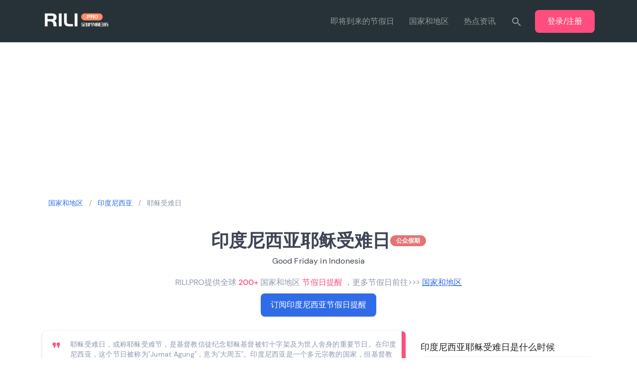

--- FILE ---
content_type: text/html; charset=utf-8
request_url: https://rili.pro/holiday/indonesia/good-friday
body_size: 107741
content:
<!doctype html>
<html data-n-head-ssr lang="en" data-n-head="%7B%22lang%22:%7B%22ssr%22:%22en%22%7D%7D">
  <head >
    <meta data-n-head="ssr" charset="utf-8"><meta data-n-head="ssr" name="viewport" content="width=device-width, initial-scale=1"><meta data-n-head="ssr" data-hid="keywords" name="keywords" content="公众假期|全球节假日|Public Holiday"><meta data-n-head="ssr" name="format-detection" content="telephone=no"><meta data-n-head="ssr" data-hid="description" name="description" content="耶稣受难日，或称耶稣受难节，是基督教信徒纪念耶稣基督被钉十字架及为世人舍身的重要节日。在印度尼西亚，这个节日被称为&quot;Jumat Agung&quot;，意为&quot;大周五&quot;。印度尼西亚是一个多元宗教的国家，但基督教在部分地区有着广泛的信仰。"><title>印度尼西亚耶稣受难日 - RILI.PRO | 全球节假日历</title><link data-n-head="ssr" rel="icon" type="image/x-icon" href="/favicon.ico"><style data-n-head="vuetify" type="text/css" id="vuetify-theme-stylesheet" nonce="undefined">.v-application a { color: #316ce8; }
.v-application .primary {
  background-color: #316ce8 !important;
  border-color: #316ce8 !important;
}
.v-application .primary--text {
  color: #316ce8 !important;
  caret-color: #316ce8 !important;
}
.v-application .primary.lighten-5 {
  background-color: #d8f1ff !important;
  border-color: #d8f1ff !important;
}
.v-application .primary--text.text--lighten-5 {
  color: #d8f1ff !important;
  caret-color: #d8f1ff !important;
}
.v-application .primary.lighten-4 {
  background-color: #b9d5ff !important;
  border-color: #b9d5ff !important;
}
.v-application .primary--text.text--lighten-4 {
  color: #b9d5ff !important;
  caret-color: #b9d5ff !important;
}
.v-application .primary.lighten-3 {
  background-color: #9abaff !important;
  border-color: #9abaff !important;
}
.v-application .primary--text.text--lighten-3 {
  color: #9abaff !important;
  caret-color: #9abaff !important;
}
.v-application .primary.lighten-2 {
  background-color: #7b9fff !important;
  border-color: #7b9fff !important;
}
.v-application .primary--text.text--lighten-2 {
  color: #7b9fff !important;
  caret-color: #7b9fff !important;
}
.v-application .primary.lighten-1 {
  background-color: #5985ff !important;
  border-color: #5985ff !important;
}
.v-application .primary--text.text--lighten-1 {
  color: #5985ff !important;
  caret-color: #5985ff !important;
}
.v-application .primary.darken-1 {
  background-color: #0054cb !important;
  border-color: #0054cb !important;
}
.v-application .primary--text.text--darken-1 {
  color: #0054cb !important;
  caret-color: #0054cb !important;
}
.v-application .primary.darken-2 {
  background-color: #003eaf !important;
  border-color: #003eaf !important;
}
.v-application .primary--text.text--darken-2 {
  color: #003eaf !important;
  caret-color: #003eaf !important;
}
.v-application .primary.darken-3 {
  background-color: #002994 !important;
  border-color: #002994 !important;
}
.v-application .primary--text.text--darken-3 {
  color: #002994 !important;
  caret-color: #002994 !important;
}
.v-application .primary.darken-4 {
  background-color: #001779 !important;
  border-color: #001779 !important;
}
.v-application .primary--text.text--darken-4 {
  color: #001779 !important;
  caret-color: #001779 !important;
}
.v-application .secondary {
  background-color: #a73aeb !important;
  border-color: #a73aeb !important;
}
.v-application .secondary--text {
  color: #a73aeb !important;
  caret-color: #a73aeb !important;
}
.v-application .secondary.lighten-5 {
  background-color: #ffc9ff !important;
  border-color: #ffc9ff !important;
}
.v-application .secondary--text.text--lighten-5 {
  color: #ffc9ff !important;
  caret-color: #ffc9ff !important;
}
.v-application .secondary.lighten-4 {
  background-color: #ffacff !important;
  border-color: #ffacff !important;
}
.v-application .secondary--text.text--lighten-4 {
  color: #ffacff !important;
  caret-color: #ffacff !important;
}
.v-application .secondary.lighten-3 {
  background-color: #ff90ff !important;
  border-color: #ff90ff !important;
}
.v-application .secondary--text.text--lighten-3 {
  color: #ff90ff !important;
  caret-color: #ff90ff !important;
}
.v-application .secondary.lighten-2 {
  background-color: #e374ff !important;
  border-color: #e374ff !important;
}
.v-application .secondary--text.text--lighten-2 {
  color: #e374ff !important;
  caret-color: #e374ff !important;
}
.v-application .secondary.lighten-1 {
  background-color: #c557ff !important;
  border-color: #c557ff !important;
}
.v-application .secondary--text.text--lighten-1 {
  color: #c557ff !important;
  caret-color: #c557ff !important;
}
.v-application .secondary.darken-1 {
  background-color: #8a16ce !important;
  border-color: #8a16ce !important;
}
.v-application .secondary--text.text--darken-1 {
  color: #8a16ce !important;
  caret-color: #8a16ce !important;
}
.v-application .secondary.darken-2 {
  background-color: #6c00b2 !important;
  border-color: #6c00b2 !important;
}
.v-application .secondary--text.text--darken-2 {
  color: #6c00b2 !important;
  caret-color: #6c00b2 !important;
}
.v-application .secondary.darken-3 {
  background-color: #4e0097 !important;
  border-color: #4e0097 !important;
}
.v-application .secondary--text.text--darken-3 {
  color: #4e0097 !important;
  caret-color: #4e0097 !important;
}
.v-application .secondary.darken-4 {
  background-color: #2e007c !important;
  border-color: #2e007c !important;
}
.v-application .secondary--text.text--darken-4 {
  color: #2e007c !important;
  caret-color: #2e007c !important;
}
.v-application .accent {
  background-color: #607df9 !important;
  border-color: #607df9 !important;
}
.v-application .accent--text {
  color: #607df9 !important;
  caret-color: #607df9 !important;
}
.v-application .accent.lighten-5 {
  background-color: #faffff !important;
  border-color: #faffff !important;
}
.v-application .accent--text.text--lighten-5 {
  color: #faffff !important;
  caret-color: #faffff !important;
}
.v-application .accent.lighten-4 {
  background-color: #dbe9ff !important;
  border-color: #dbe9ff !important;
}
.v-application .accent--text.text--lighten-4 {
  color: #dbe9ff !important;
  caret-color: #dbe9ff !important;
}
.v-application .accent.lighten-3 {
  background-color: #bdcdff !important;
  border-color: #bdcdff !important;
}
.v-application .accent--text.text--lighten-3 {
  color: #bdcdff !important;
  caret-color: #bdcdff !important;
}
.v-application .accent.lighten-2 {
  background-color: #9eb1ff !important;
  border-color: #9eb1ff !important;
}
.v-application .accent--text.text--lighten-2 {
  color: #9eb1ff !important;
  caret-color: #9eb1ff !important;
}
.v-application .accent.lighten-1 {
  background-color: #8097ff !important;
  border-color: #8097ff !important;
}
.v-application .accent--text.text--lighten-1 {
  color: #8097ff !important;
  caret-color: #8097ff !important;
}
.v-application .accent.darken-1 {
  background-color: #3d64dc !important;
  border-color: #3d64dc !important;
}
.v-application .accent--text.text--darken-1 {
  color: #3d64dc !important;
  caret-color: #3d64dc !important;
}
.v-application .accent.darken-2 {
  background-color: #004dc0 !important;
  border-color: #004dc0 !important;
}
.v-application .accent--text.text--darken-2 {
  color: #004dc0 !important;
  caret-color: #004dc0 !important;
}
.v-application .accent.darken-3 {
  background-color: #0037a4 !important;
  border-color: #0037a4 !important;
}
.v-application .accent--text.text--darken-3 {
  color: #0037a4 !important;
  caret-color: #0037a4 !important;
}
.v-application .accent.darken-4 {
  background-color: #002289 !important;
  border-color: #002289 !important;
}
.v-application .accent--text.text--darken-4 {
  color: #002289 !important;
  caret-color: #002289 !important;
}
.v-application .error {
  background-color: #ff4d7e !important;
  border-color: #ff4d7e !important;
}
.v-application .error--text {
  color: #ff4d7e !important;
  caret-color: #ff4d7e !important;
}
.v-application .error.lighten-5 {
  background-color: #ffe1ff !important;
  border-color: #ffe1ff !important;
}
.v-application .error--text.text--lighten-5 {
  color: #ffe1ff !important;
  caret-color: #ffe1ff !important;
}
.v-application .error.lighten-4 {
  background-color: #ffc4ea !important;
  border-color: #ffc4ea !important;
}
.v-application .error--text.text--lighten-4 {
  color: #ffc4ea !important;
  caret-color: #ffc4ea !important;
}
.v-application .error.lighten-3 {
  background-color: #ffa6ce !important;
  border-color: #ffa6ce !important;
}
.v-application .error--text.text--lighten-3 {
  color: #ffa6ce !important;
  caret-color: #ffa6ce !important;
}
.v-application .error.lighten-2 {
  background-color: #ff89b2 !important;
  border-color: #ff89b2 !important;
}
.v-application .error--text.text--lighten-2 {
  color: #ff89b2 !important;
  caret-color: #ff89b2 !important;
}
.v-application .error.lighten-1 {
  background-color: #ff6b98 !important;
  border-color: #ff6b98 !important;
}
.v-application .error--text.text--lighten-1 {
  color: #ff6b98 !important;
  caret-color: #ff6b98 !important;
}
.v-application .error.darken-1 {
  background-color: #df2a65 !important;
  border-color: #df2a65 !important;
}
.v-application .error--text.text--darken-1 {
  color: #df2a65 !important;
  caret-color: #df2a65 !important;
}
.v-application .error.darken-2 {
  background-color: #c0004d !important;
  border-color: #c0004d !important;
}
.v-application .error--text.text--darken-2 {
  color: #c0004d !important;
  caret-color: #c0004d !important;
}
.v-application .error.darken-3 {
  background-color: #a10037 !important;
  border-color: #a10037 !important;
}
.v-application .error--text.text--darken-3 {
  color: #a10037 !important;
  caret-color: #a10037 !important;
}
.v-application .error.darken-4 {
  background-color: #830022 !important;
  border-color: #830022 !important;
}
.v-application .error--text.text--darken-4 {
  color: #830022 !important;
  caret-color: #830022 !important;
}
.v-application .info {
  background-color: #0164d3 !important;
  border-color: #0164d3 !important;
}
.v-application .info--text {
  color: #0164d3 !important;
  caret-color: #0164d3 !important;
}
.v-application .info.lighten-5 {
  background-color: #c3e8ff !important;
  border-color: #c3e8ff !important;
}
.v-application .info--text.text--lighten-5 {
  color: #c3e8ff !important;
  caret-color: #c3e8ff !important;
}
.v-application .info.lighten-4 {
  background-color: #a5ccff !important;
  border-color: #a5ccff !important;
}
.v-application .info--text.text--lighten-4 {
  color: #a5ccff !important;
  caret-color: #a5ccff !important;
}
.v-application .info.lighten-3 {
  background-color: #86b1ff !important;
  border-color: #86b1ff !important;
}
.v-application .info--text.text--lighten-3 {
  color: #86b1ff !important;
  caret-color: #86b1ff !important;
}
.v-application .info.lighten-2 {
  background-color: #6596ff !important;
  border-color: #6596ff !important;
}
.v-application .info--text.text--lighten-2 {
  color: #6596ff !important;
  caret-color: #6596ff !important;
}
.v-application .info.lighten-1 {
  background-color: #417df0 !important;
  border-color: #417df0 !important;
}
.v-application .info--text.text--lighten-1 {
  color: #417df0 !important;
  caret-color: #417df0 !important;
}
.v-application .info.darken-1 {
  background-color: #004db7 !important;
  border-color: #004db7 !important;
}
.v-application .info--text.text--darken-1 {
  color: #004db7 !important;
  caret-color: #004db7 !important;
}
.v-application .info.darken-2 {
  background-color: #00379b !important;
  border-color: #00379b !important;
}
.v-application .info--text.text--darken-2 {
  color: #00379b !important;
  caret-color: #00379b !important;
}
.v-application .info.darken-3 {
  background-color: #002381 !important;
  border-color: #002381 !important;
}
.v-application .info--text.text--darken-3 {
  color: #002381 !important;
  caret-color: #002381 !important;
}
.v-application .info.darken-4 {
  background-color: #000f67 !important;
  border-color: #000f67 !important;
}
.v-application .info--text.text--darken-4 {
  color: #000f67 !important;
  caret-color: #000f67 !important;
}
.v-application .success {
  background-color: #2cdd9b !important;
  border-color: #2cdd9b !important;
}
.v-application .success--text {
  color: #2cdd9b !important;
  caret-color: #2cdd9b !important;
}
.v-application .success.lighten-5 {
  background-color: #d5ffff !important;
  border-color: #d5ffff !important;
}
.v-application .success--text.text--lighten-5 {
  color: #d5ffff !important;
  caret-color: #d5ffff !important;
}
.v-application .success.lighten-4 {
  background-color: #b6ffff !important;
  border-color: #b6ffff !important;
}
.v-application .success--text.text--lighten-4 {
  color: #b6ffff !important;
  caret-color: #b6ffff !important;
}
.v-application .success.lighten-3 {
  background-color: #97ffee !important;
  border-color: #97ffee !important;
}
.v-application .success--text.text--lighten-3 {
  color: #97ffee !important;
  caret-color: #97ffee !important;
}
.v-application .success.lighten-2 {
  background-color: #77ffd2 !important;
  border-color: #77ffd2 !important;
}
.v-application .success--text.text--lighten-2 {
  color: #77ffd2 !important;
  caret-color: #77ffd2 !important;
}
.v-application .success.lighten-1 {
  background-color: #55fab6 !important;
  border-color: #55fab6 !important;
}
.v-application .success--text.text--lighten-1 {
  color: #55fab6 !important;
  caret-color: #55fab6 !important;
}
.v-application .success.darken-1 {
  background-color: #00c081 !important;
  border-color: #00c081 !important;
}
.v-application .success--text.text--darken-1 {
  color: #00c081 !important;
  caret-color: #00c081 !important;
}
.v-application .success.darken-2 {
  background-color: #00a568 !important;
  border-color: #00a568 !important;
}
.v-application .success--text.text--darken-2 {
  color: #00a568 !important;
  caret-color: #00a568 !important;
}
.v-application .success.darken-3 {
  background-color: #00894f !important;
  border-color: #00894f !important;
}
.v-application .success--text.text--darken-3 {
  color: #00894f !important;
  caret-color: #00894f !important;
}
.v-application .success.darken-4 {
  background-color: #006f38 !important;
  border-color: #006f38 !important;
}
.v-application .success--text.text--darken-4 {
  color: #006f38 !important;
  caret-color: #006f38 !important;
}
.v-application .warning {
  background-color: #fec500 !important;
  border-color: #fec500 !important;
}
.v-application .warning--text {
  color: #fec500 !important;
  caret-color: #fec500 !important;
}
.v-application .warning.lighten-5 {
  background-color: #ffffad !important;
  border-color: #ffffad !important;
}
.v-application .warning--text.text--lighten-5 {
  color: #ffffad !important;
  caret-color: #ffffad !important;
}
.v-application .warning.lighten-4 {
  background-color: #ffff90 !important;
  border-color: #ffff90 !important;
}
.v-application .warning--text.text--lighten-4 {
  color: #ffff90 !important;
  caret-color: #ffff90 !important;
}
.v-application .warning.lighten-3 {
  background-color: #ffff73 !important;
  border-color: #ffff73 !important;
}
.v-application .warning--text.text--lighten-3 {
  color: #ffff73 !important;
  caret-color: #ffff73 !important;
}
.v-application .warning.lighten-2 {
  background-color: #fffd55 !important;
  border-color: #fffd55 !important;
}
.v-application .warning--text.text--lighten-2 {
  color: #fffd55 !important;
  caret-color: #fffd55 !important;
}
.v-application .warning.lighten-1 {
  background-color: #ffe135 !important;
  border-color: #ffe135 !important;
}
.v-application .warning--text.text--lighten-1 {
  color: #ffe135 !important;
  caret-color: #ffe135 !important;
}
.v-application .warning.darken-1 {
  background-color: #dfaa00 !important;
  border-color: #dfaa00 !important;
}
.v-application .warning--text.text--darken-1 {
  color: #dfaa00 !important;
  caret-color: #dfaa00 !important;
}
.v-application .warning.darken-2 {
  background-color: #c09000 !important;
  border-color: #c09000 !important;
}
.v-application .warning--text.text--darken-2 {
  color: #c09000 !important;
  caret-color: #c09000 !important;
}
.v-application .warning.darken-3 {
  background-color: #a27600 !important;
  border-color: #a27600 !important;
}
.v-application .warning--text.text--darken-3 {
  color: #a27600 !important;
  caret-color: #a27600 !important;
}
.v-application .warning.darken-4 {
  background-color: #855e00 !important;
  border-color: #855e00 !important;
}
.v-application .warning--text.text--darken-4 {
  color: #855e00 !important;
  caret-color: #855e00 !important;
}
.v-application .holiday-national {
  background-color: #e57373 !important;
  border-color: #e57373 !important;
}
.v-application .holiday-national--text {
  color: #e57373 !important;
  caret-color: #e57373 !important;
}
.v-application .holiday-national.lighten-5 {
  background-color: #fffffb !important;
  border-color: #fffffb !important;
}
.v-application .holiday-national--text.text--lighten-5 {
  color: #fffffb !important;
  caret-color: #fffffb !important;
}
.v-application .holiday-national.lighten-4 {
  background-color: #ffe2de !important;
  border-color: #ffe2de !important;
}
.v-application .holiday-national--text.text--lighten-4 {
  color: #ffe2de !important;
  caret-color: #ffe2de !important;
}
.v-application .holiday-national.lighten-3 {
  background-color: #ffc5c2 !important;
  border-color: #ffc5c2 !important;
}
.v-application .holiday-national--text.text--lighten-3 {
  color: #ffc5c2 !important;
  caret-color: #ffc5c2 !important;
}
.v-application .holiday-national.lighten-2 {
  background-color: #ffa9a7 !important;
  border-color: #ffa9a7 !important;
}
.v-application .holiday-national--text.text--lighten-2 {
  color: #ffa9a7 !important;
  caret-color: #ffa9a7 !important;
}
.v-application .holiday-national.lighten-1 {
  background-color: #ff8e8d !important;
  border-color: #ff8e8d !important;
}
.v-application .holiday-national--text.text--lighten-1 {
  color: #ff8e8d !important;
  caret-color: #ff8e8d !important;
}
.v-application .holiday-national.darken-1 {
  background-color: #c7595a !important;
  border-color: #c7595a !important;
}
.v-application .holiday-national--text.text--darken-1 {
  color: #c7595a !important;
  caret-color: #c7595a !important;
}
.v-application .holiday-national.darken-2 {
  background-color: #a93f43 !important;
  border-color: #a93f43 !important;
}
.v-application .holiday-national--text.text--darken-2 {
  color: #a93f43 !important;
  caret-color: #a93f43 !important;
}
.v-application .holiday-national.darken-3 {
  background-color: #8c232d !important;
  border-color: #8c232d !important;
}
.v-application .holiday-national--text.text--darken-3 {
  color: #8c232d !important;
  caret-color: #8c232d !important;
}
.v-application .holiday-national.darken-4 {
  background-color: #6f0018 !important;
  border-color: #6f0018 !important;
}
.v-application .holiday-national--text.text--darken-4 {
  color: #6f0018 !important;
  caret-color: #6f0018 !important;
}
.v-application .holiday-public {
  background-color: #9c27b0 !important;
  border-color: #9c27b0 !important;
}
.v-application .holiday-public--text {
  color: #9c27b0 !important;
  caret-color: #9c27b0 !important;
}
.v-application .holiday-public.lighten-5 {
  background-color: #ffb6ff !important;
  border-color: #ffb6ff !important;
}
.v-application .holiday-public--text.text--lighten-5 {
  color: #ffb6ff !important;
  caret-color: #ffb6ff !important;
}
.v-application .holiday-public.lighten-4 {
  background-color: #ff9aff !important;
  border-color: #ff9aff !important;
}
.v-application .holiday-public--text.text--lighten-4 {
  color: #ff9aff !important;
  caret-color: #ff9aff !important;
}
.v-application .holiday-public.lighten-3 {
  background-color: #f47eff !important;
  border-color: #f47eff !important;
}
.v-application .holiday-public--text.text--lighten-3 {
  color: #f47eff !important;
  caret-color: #f47eff !important;
}
.v-application .holiday-public.lighten-2 {
  background-color: #d662e8 !important;
  border-color: #d662e8 !important;
}
.v-application .holiday-public--text.text--lighten-2 {
  color: #d662e8 !important;
  caret-color: #d662e8 !important;
}
.v-application .holiday-public.lighten-1 {
  background-color: #b946cc !important;
  border-color: #b946cc !important;
}
.v-application .holiday-public--text.text--lighten-1 {
  color: #b946cc !important;
  caret-color: #b946cc !important;
}
.v-application .holiday-public.darken-1 {
  background-color: #800095 !important;
  border-color: #800095 !important;
}
.v-application .holiday-public--text.text--darken-1 {
  color: #800095 !important;
  caret-color: #800095 !important;
}
.v-application .holiday-public.darken-2 {
  background-color: #64007b !important;
  border-color: #64007b !important;
}
.v-application .holiday-public--text.text--darken-2 {
  color: #64007b !important;
  caret-color: #64007b !important;
}
.v-application .holiday-public.darken-3 {
  background-color: #490061 !important;
  border-color: #490061 !important;
}
.v-application .holiday-public--text.text--darken-3 {
  color: #490061 !important;
  caret-color: #490061 !important;
}
.v-application .holiday-public.darken-4 {
  background-color: #300049 !important;
  border-color: #300049 !important;
}
.v-application .holiday-public--text.text--darken-4 {
  color: #300049 !important;
  caret-color: #300049 !important;
}
.v-application .holiday-no-public {
  background-color: #546e7a !important;
  border-color: #546e7a !important;
}
.v-application .holiday-no-public--text {
  color: #546e7a !important;
  caret-color: #546e7a !important;
}
.v-application .holiday-no-public.lighten-5 {
  background-color: #d8f5ff !important;
  border-color: #d8f5ff !important;
}
.v-application .holiday-no-public--text.text--lighten-5 {
  color: #d8f5ff !important;
  caret-color: #d8f5ff !important;
}
.v-application .holiday-no-public.lighten-4 {
  background-color: #bcd8e6 !important;
  border-color: #bcd8e6 !important;
}
.v-application .holiday-no-public--text.text--lighten-4 {
  color: #bcd8e6 !important;
  caret-color: #bcd8e6 !important;
}
.v-application .holiday-no-public.lighten-3 {
  background-color: #a1bdca !important;
  border-color: #a1bdca !important;
}
.v-application .holiday-no-public--text.text--lighten-3 {
  color: #a1bdca !important;
  caret-color: #a1bdca !important;
}
.v-application .holiday-no-public.lighten-2 {
  background-color: #87a2ae !important;
  border-color: #87a2ae !important;
}
.v-application .holiday-no-public--text.text--lighten-2 {
  color: #87a2ae !important;
  caret-color: #87a2ae !important;
}
.v-application .holiday-no-public.lighten-1 {
  background-color: #6d8794 !important;
  border-color: #6d8794 !important;
}
.v-application .holiday-no-public--text.text--lighten-1 {
  color: #6d8794 !important;
  caret-color: #6d8794 !important;
}
.v-application .holiday-no-public.darken-1 {
  background-color: #3c5661 !important;
  border-color: #3c5661 !important;
}
.v-application .holiday-no-public--text.text--darken-1 {
  color: #3c5661 !important;
  caret-color: #3c5661 !important;
}
.v-application .holiday-no-public.darken-2 {
  background-color: #253e49 !important;
  border-color: #253e49 !important;
}
.v-application .holiday-no-public--text.text--darken-2 {
  color: #253e49 !important;
  caret-color: #253e49 !important;
}
.v-application .holiday-no-public.darken-3 {
  background-color: #0d2933 !important;
  border-color: #0d2933 !important;
}
.v-application .holiday-no-public--text.text--darken-3 {
  color: #0d2933 !important;
  caret-color: #0d2933 !important;
}
.v-application .holiday-no-public.darken-4 {
  background-color: #00141e !important;
  border-color: #00141e !important;
}
.v-application .holiday-no-public--text.text--darken-4 {
  color: #00141e !important;
  caret-color: #00141e !important;
}
.v-application .holiday-regional {
  background-color: #fb8c00 !important;
  border-color: #fb8c00 !important;
}
.v-application .holiday-regional--text {
  color: #fb8c00 !important;
  caret-color: #fb8c00 !important;
}
.v-application .holiday-regional.lighten-5 {
  background-color: #ffff9e !important;
  border-color: #ffff9e !important;
}
.v-application .holiday-regional--text.text--lighten-5 {
  color: #ffff9e !important;
  caret-color: #ffff9e !important;
}
.v-application .holiday-regional.lighten-4 {
  background-color: #fffb82 !important;
  border-color: #fffb82 !important;
}
.v-application .holiday-regional--text.text--lighten-4 {
  color: #fffb82 !important;
  caret-color: #fffb82 !important;
}
.v-application .holiday-regional.lighten-3 {
  background-color: #ffdf67 !important;
  border-color: #ffdf67 !important;
}
.v-application .holiday-regional--text.text--lighten-3 {
  color: #ffdf67 !important;
  caret-color: #ffdf67 !important;
}
.v-application .holiday-regional.lighten-2 {
  background-color: #ffc24b !important;
  border-color: #ffc24b !important;
}
.v-application .holiday-regional--text.text--lighten-2 {
  color: #ffc24b !important;
  caret-color: #ffc24b !important;
}
.v-application .holiday-regional.lighten-1 {
  background-color: #ffa72d !important;
  border-color: #ffa72d !important;
}
.v-application .holiday-regional--text.text--lighten-1 {
  color: #ffa72d !important;
  caret-color: #ffa72d !important;
}
.v-application .holiday-regional.darken-1 {
  background-color: #db7200 !important;
  border-color: #db7200 !important;
}
.v-application .holiday-regional--text.text--darken-1 {
  color: #db7200 !important;
  caret-color: #db7200 !important;
}
.v-application .holiday-regional.darken-2 {
  background-color: #bb5900 !important;
  border-color: #bb5900 !important;
}
.v-application .holiday-regional--text.text--darken-2 {
  color: #bb5900 !important;
  caret-color: #bb5900 !important;
}
.v-application .holiday-regional.darken-3 {
  background-color: #9d4000 !important;
  border-color: #9d4000 !important;
}
.v-application .holiday-regional--text.text--darken-3 {
  color: #9d4000 !important;
  caret-color: #9d4000 !important;
}
.v-application .holiday-regional.darken-4 {
  background-color: #802700 !important;
  border-color: #802700 !important;
}
.v-application .holiday-regional--text.text--darken-4 {
  color: #802700 !important;
  caret-color: #802700 !important;
}
.v-application .holiday-government {
  background-color: #4caf50 !important;
  border-color: #4caf50 !important;
}
.v-application .holiday-government--text {
  color: #4caf50 !important;
  caret-color: #4caf50 !important;
}
.v-application .holiday-government.lighten-5 {
  background-color: #dcffd6 !important;
  border-color: #dcffd6 !important;
}
.v-application .holiday-government--text.text--lighten-5 {
  color: #dcffd6 !important;
  caret-color: #dcffd6 !important;
}
.v-application .holiday-government.lighten-4 {
  background-color: #beffba !important;
  border-color: #beffba !important;
}
.v-application .holiday-government--text.text--lighten-4 {
  color: #beffba !important;
  caret-color: #beffba !important;
}
.v-application .holiday-government.lighten-3 {
  background-color: #a2ff9e !important;
  border-color: #a2ff9e !important;
}
.v-application .holiday-government--text.text--lighten-3 {
  color: #a2ff9e !important;
  caret-color: #a2ff9e !important;
}
.v-application .holiday-government.lighten-2 {
  background-color: #85e783 !important;
  border-color: #85e783 !important;
}
.v-application .holiday-government--text.text--lighten-2 {
  color: #85e783 !important;
  caret-color: #85e783 !important;
}
.v-application .holiday-government.lighten-1 {
  background-color: #69cb69 !important;
  border-color: #69cb69 !important;
}
.v-application .holiday-government--text.text--lighten-1 {
  color: #69cb69 !important;
  caret-color: #69cb69 !important;
}
.v-application .holiday-government.darken-1 {
  background-color: #2d9437 !important;
  border-color: #2d9437 !important;
}
.v-application .holiday-government--text.text--darken-1 {
  color: #2d9437 !important;
  caret-color: #2d9437 !important;
}
.v-application .holiday-government.darken-2 {
  background-color: #00791e !important;
  border-color: #00791e !important;
}
.v-application .holiday-government--text.text--darken-2 {
  color: #00791e !important;
  caret-color: #00791e !important;
}
.v-application .holiday-government.darken-3 {
  background-color: #006000 !important;
  border-color: #006000 !important;
}
.v-application .holiday-government--text.text--darken-3 {
  color: #006000 !important;
  caret-color: #006000 !important;
}
.v-application .holiday-government.darken-4 {
  background-color: #004700 !important;
  border-color: #004700 !important;
}
.v-application .holiday-government--text.text--darken-4 {
  color: #004700 !important;
  caret-color: #004700 !important;
}
.v-application .holiday-official {
  background-color: #03a9f4 !important;
  border-color: #03a9f4 !important;
}
.v-application .holiday-official--text {
  color: #03a9f4 !important;
  caret-color: #03a9f4 !important;
}
.v-application .holiday-official.lighten-5 {
  background-color: #d0ffff !important;
  border-color: #d0ffff !important;
}
.v-application .holiday-official--text.text--lighten-5 {
  color: #d0ffff !important;
  caret-color: #d0ffff !important;
}
.v-application .holiday-official.lighten-4 {
  background-color: #b0ffff !important;
  border-color: #b0ffff !important;
}
.v-application .holiday-official--text.text--lighten-4 {
  color: #b0ffff !important;
  caret-color: #b0ffff !important;
}
.v-application .holiday-official.lighten-3 {
  background-color: #90fdff !important;
  border-color: #90fdff !important;
}
.v-application .holiday-official--text.text--lighten-3 {
  color: #90fdff !important;
  caret-color: #90fdff !important;
}
.v-application .holiday-official.lighten-2 {
  background-color: #6ee0ff !important;
  border-color: #6ee0ff !important;
}
.v-application .holiday-official--text.text--lighten-2 {
  color: #6ee0ff !important;
  caret-color: #6ee0ff !important;
}
.v-application .holiday-official.lighten-1 {
  background-color: #48c4ff !important;
  border-color: #48c4ff !important;
}
.v-application .holiday-official--text.text--lighten-1 {
  color: #48c4ff !important;
  caret-color: #48c4ff !important;
}
.v-application .holiday-official.darken-1 {
  background-color: #008fd7 !important;
  border-color: #008fd7 !important;
}
.v-application .holiday-official--text.text--darken-1 {
  color: #008fd7 !important;
  caret-color: #008fd7 !important;
}
.v-application .holiday-official.darken-2 {
  background-color: #0075bb !important;
  border-color: #0075bb !important;
}
.v-application .holiday-official--text.text--darken-2 {
  color: #0075bb !important;
  caret-color: #0075bb !important;
}
.v-application .holiday-official.darken-3 {
  background-color: #005da0 !important;
  border-color: #005da0 !important;
}
.v-application .holiday-official--text.text--darken-3 {
  color: #005da0 !important;
  caret-color: #005da0 !important;
}
.v-application .holiday-official.darken-4 {
  background-color: #004685 !important;
  border-color: #004685 !important;
}
.v-application .holiday-official--text.text--darken-4 {
  color: #004685 !important;
  caret-color: #004685 !important;
}
.v-application .holiday-bank {
  background-color: #00bcd4 !important;
  border-color: #00bcd4 !important;
}
.v-application .holiday-bank--text {
  color: #00bcd4 !important;
  caret-color: #00bcd4 !important;
}
.v-application .holiday-bank.lighten-5 {
  background-color: #c9ffff !important;
  border-color: #c9ffff !important;
}
.v-application .holiday-bank--text.text--lighten-5 {
  color: #c9ffff !important;
  caret-color: #c9ffff !important;
}
.v-application .holiday-bank.lighten-4 {
  background-color: #aaffff !important;
  border-color: #aaffff !important;
}
.v-application .holiday-bank--text.text--lighten-4 {
  color: #aaffff !important;
  caret-color: #aaffff !important;
}
.v-application .holiday-bank.lighten-3 {
  background-color: #8affff !important;
  border-color: #8affff !important;
}
.v-application .holiday-bank--text.text--lighten-3 {
  color: #8affff !important;
  caret-color: #8affff !important;
}
.v-application .holiday-bank.lighten-2 {
  background-color: #69f5ff !important;
  border-color: #69f5ff !important;
}
.v-application .holiday-bank--text.text--lighten-2 {
  color: #69f5ff !important;
  caret-color: #69f5ff !important;
}
.v-application .holiday-bank.lighten-1 {
  background-color: #44d8f0 !important;
  border-color: #44d8f0 !important;
}
.v-application .holiday-bank--text.text--lighten-1 {
  color: #44d8f0 !important;
  caret-color: #44d8f0 !important;
}
.v-application .holiday-bank.darken-1 {
  background-color: #00a1b8 !important;
  border-color: #00a1b8 !important;
}
.v-application .holiday-bank--text.text--darken-1 {
  color: #00a1b8 !important;
  caret-color: #00a1b8 !important;
}
.v-application .holiday-bank.darken-2 {
  background-color: #00869d !important;
  border-color: #00869d !important;
}
.v-application .holiday-bank--text.text--darken-2 {
  color: #00869d !important;
  caret-color: #00869d !important;
}
.v-application .holiday-bank.darken-3 {
  background-color: #006d83 !important;
  border-color: #006d83 !important;
}
.v-application .holiday-bank--text.text--darken-3 {
  color: #006d83 !important;
  caret-color: #006d83 !important;
}
.v-application .holiday-bank.darken-4 {
  background-color: #00546a !important;
  border-color: #00546a !important;
}
.v-application .holiday-bank--text.text--darken-4 {
  color: #00546a !important;
  caret-color: #00546a !important;
}
.v-application .holiday-statutory {
  background-color: #009688 !important;
  border-color: #009688 !important;
}
.v-application .holiday-statutory--text {
  color: #009688 !important;
  caret-color: #009688 !important;
}
.v-application .holiday-statutory.lighten-5 {
  background-color: #b1ffff !important;
  border-color: #b1ffff !important;
}
.v-application .holiday-statutory--text.text--lighten-5 {
  color: #b1ffff !important;
  caret-color: #b1ffff !important;
}
.v-application .holiday-statutory.lighten-4 {
  background-color: #94fff5 !important;
  border-color: #94fff5 !important;
}
.v-application .holiday-statutory--text.text--lighten-4 {
  color: #94fff5 !important;
  caret-color: #94fff5 !important;
}
.v-application .holiday-statutory.lighten-3 {
  background-color: #76e9d9 !important;
  border-color: #76e9d9 !important;
}
.v-application .holiday-statutory--text.text--lighten-3 {
  color: #76e9d9 !important;
  caret-color: #76e9d9 !important;
}
.v-application .holiday-statutory.lighten-2 {
  background-color: #58cdbd !important;
  border-color: #58cdbd !important;
}
.v-application .holiday-statutory--text.text--lighten-2 {
  color: #58cdbd !important;
  caret-color: #58cdbd !important;
}
.v-application .holiday-statutory.lighten-1 {
  background-color: #37b1a2 !important;
  border-color: #37b1a2 !important;
}
.v-application .holiday-statutory--text.text--lighten-1 {
  color: #37b1a2 !important;
  caret-color: #37b1a2 !important;
}
.v-application .holiday-statutory.darken-1 {
  background-color: #007c6f !important;
  border-color: #007c6f !important;
}
.v-application .holiday-statutory--text.text--darken-1 {
  color: #007c6f !important;
  caret-color: #007c6f !important;
}
.v-application .holiday-statutory.darken-2 {
  background-color: #006256 !important;
  border-color: #006256 !important;
}
.v-application .holiday-statutory--text.text--darken-2 {
  color: #006256 !important;
  caret-color: #006256 !important;
}
.v-application .holiday-statutory.darken-3 {
  background-color: #004a3f !important;
  border-color: #004a3f !important;
}
.v-application .holiday-statutory--text.text--darken-3 {
  color: #004a3f !important;
  caret-color: #004a3f !important;
}
.v-application .holiday-statutory.darken-4 {
  background-color: #003229 !important;
  border-color: #003229 !important;
}
.v-application .holiday-statutory--text.text--darken-4 {
  color: #003229 !important;
  caret-color: #003229 !important;
}
.v-application .holiday-federal {
  background-color: #8bc34a !important;
  border-color: #8bc34a !important;
}
.v-application .holiday-federal--text {
  color: #8bc34a !important;
  caret-color: #8bc34a !important;
}
.v-application .holiday-federal.lighten-5 {
  background-color: #ffffd3 !important;
  border-color: #ffffd3 !important;
}
.v-application .holiday-federal--text.text--lighten-5 {
  color: #ffffd3 !important;
  caret-color: #ffffd3 !important;
}
.v-application .holiday-federal.lighten-4 {
  background-color: #feffb6 !important;
  border-color: #feffb6 !important;
}
.v-application .holiday-federal--text.text--lighten-4 {
  color: #feffb6 !important;
  caret-color: #feffb6 !important;
}
.v-application .holiday-federal.lighten-3 {
  background-color: #e0ff9b !important;
  border-color: #e0ff9b !important;
}
.v-application .holiday-federal--text.text--lighten-3 {
  color: #e0ff9b !important;
  caret-color: #e0ff9b !important;
}
.v-application .holiday-federal.lighten-2 {
  background-color: #c3fc7f !important;
  border-color: #c3fc7f !important;
}
.v-application .holiday-federal--text.text--lighten-2 {
  color: #c3fc7f !important;
  caret-color: #c3fc7f !important;
}
.v-application .holiday-federal.lighten-1 {
  background-color: #a7df65 !important;
  border-color: #a7df65 !important;
}
.v-application .holiday-federal--text.text--lighten-1 {
  color: #a7df65 !important;
  caret-color: #a7df65 !important;
}
.v-application .holiday-federal.darken-1 {
  background-color: #6fa82f !important;
  border-color: #6fa82f !important;
}
.v-application .holiday-federal--text.text--darken-1 {
  color: #6fa82f !important;
  caret-color: #6fa82f !important;
}
.v-application .holiday-federal.darken-2 {
  background-color: #548d0f !important;
  border-color: #548d0f !important;
}
.v-application .holiday-federal--text.text--darken-2 {
  color: #548d0f !important;
  caret-color: #548d0f !important;
}
.v-application .holiday-federal.darken-3 {
  background-color: #397300 !important;
  border-color: #397300 !important;
}
.v-application .holiday-federal--text.text--darken-3 {
  color: #397300 !important;
  caret-color: #397300 !important;
}
.v-application .holiday-federal.darken-4 {
  background-color: #1c5a00 !important;
  border-color: #1c5a00 !important;
}
.v-application .holiday-federal--text.text--darken-4 {
  color: #1c5a00 !important;
  caret-color: #1c5a00 !important;
}</style><script data-n-head="ssr" data-hid="adsbygoogle-script" defer crossorigin="anonymous" src="//pagead2.googlesyndication.com/pagead/js/adsbygoogle.js?client=ca-pub-9358009058112682"></script><script data-n-head="ssr" data-hid="adsbygoogle">if (!window.__abg_called){ (window.adsbygoogle = window.adsbygoogle || []); adsbygoogle.pauseAdRequests=0;
          adsbygoogle.push({
      google_ad_client: "ca-pub-9358009058112682",
      overlays: {bottom: false},
      
    }); window.__abg_called = true;}</script><link rel="preload" href="https://static.rili.pro/b093c2c.js" as="script"><link rel="preload" href="https://static.rili.pro/a4ff9d4.js" as="script"><link rel="preload" href="https://static.rili.pro/1856ae3.js" as="script"><link rel="preload" href="https://static.rili.pro/e24860f.js" as="script"><link rel="preload" href="https://static.rili.pro/ce0d954.js" as="script"><link rel="preload" href="https://static.rili.pro/9be222f.js" as="script"><link rel="preload" href="https://static.rili.pro/725dc8c.js" as="script"><style data-vue-ssr-id="34f0fce0:0 21dd8f33:0 520553ea:0 24aed874:0 fc402d5c:0 398bddcc:0 96ff168c:0 1ab9ae0a:0 15f0552d:0 2ec07acc:0 6391e516:0 fafb42b2:0 44ca1aa4:0 f73baae2:0 a4669b52:0 0c396eac:0 564dbdf6:0 a8b3b032:0 4d8fa87c:0 5e3137a2:0 bbae67e4:0 9870ed18:0 7bc1a860:0 03027dc7:0 5f99df01:0 61d1dd60:0 7082b72e:0 52d9b218:0 f85713f8:0 951d1426:0 37bc1ea0:0 553ab67d:0 be07b734:0">.v-btn:not(.v-btn--outlined).accent,.v-btn:not(.v-btn--outlined).error,.v-btn:not(.v-btn--outlined).info,.v-btn:not(.v-btn--outlined).primary,.v-btn:not(.v-btn--outlined).secondary,.v-btn:not(.v-btn--outlined).success,.v-btn:not(.v-btn--outlined).warning{color:#fff}.theme--light.v-btn{color:rgba(0,0,0,.87)}.theme--light.v-btn.v-btn--disabled,.theme--light.v-btn.v-btn--disabled .v-btn__loading,.theme--light.v-btn.v-btn--disabled .v-icon{color:rgba(0,0,0,.26)!important}.theme--light.v-btn.v-btn--disabled.v-btn--has-bg{background-color:rgba(0,0,0,.12)!important}.theme--light.v-btn.v-btn--has-bg{background-color:#f5f5f5}.theme--light.v-btn.v-btn--outlined.v-btn--text{border-color:rgba(0,0,0,.12)}.theme--light.v-btn.v-btn--icon{color:rgba(0,0,0,.54)}.theme--light.v-btn:hover:before{opacity:.08}.theme--light.v-btn:focus:before{opacity:.24}.theme--light.v-btn--active:before,.theme--light.v-btn--active:hover:before{opacity:.18}.theme--light.v-btn--active:focus:before{opacity:.16}.theme--dark.v-btn{color:#fff}.theme--dark.v-btn.v-btn--disabled,.theme--dark.v-btn.v-btn--disabled .v-btn__loading,.theme--dark.v-btn.v-btn--disabled .v-icon{color:hsla(0,0%,100%,.3)!important}.theme--dark.v-btn.v-btn--disabled.v-btn--has-bg{background-color:hsla(0,0%,100%,.12)!important}.theme--dark.v-btn.v-btn--has-bg{background-color:#272727}.theme--dark.v-btn.v-btn--outlined.v-btn--text{border-color:hsla(0,0%,100%,.12)}.theme--dark.v-btn.v-btn--icon{color:#fff}.theme--dark.v-btn:hover:before{opacity:.08}.theme--dark.v-btn:focus:before{opacity:.24}.theme--dark.v-btn--active:before,.theme--dark.v-btn--active:hover:before{opacity:.18}.theme--dark.v-btn--active:focus:before{opacity:.32}.v-btn{align-items:center;border-radius:8px;display:inline-flex;flex:0 0 auto;font-weight:400;justify-content:center;letter-spacing:0;outline:0;position:relative;-webkit-text-decoration:none;text-decoration:none;text-indent:0;text-transform:none;transition-duration:.28s;transition-property:box-shadow,transform,opacity;transition-timing-function:cubic-bezier(.4,0,.2,1);-webkit-user-select:none;-moz-user-select:none;user-select:none;vertical-align:middle;white-space:nowrap}.v-btn.v-size--x-small{font-size:.625rem}.v-btn.v-size--small{font-size:.75rem}.v-btn.v-size--default,.v-btn.v-size--large,.v-btn.v-size--x-large{font-size:1rem}.v-btn:before{background-color:currentColor;border-radius:inherit;bottom:0;color:inherit;content:"";left:0;opacity:0;pointer-events:none;position:absolute;right:0;top:0;transition:opacity .2s cubic-bezier(.4,0,.6,1)}.v-btn:not(.v-btn--round).v-size--x-small{height:20px;min-width:36px;padding:0 8.8888888889px}.v-btn:not(.v-btn--round).v-size--small{height:36px;min-width:64px;padding:0 16px}.v-btn:not(.v-btn--round).v-size--default{height:46px;min-width:82px;padding:0 20.4444444444px}.v-btn:not(.v-btn--round).v-size--large{height:56px;min-width:100px;padding:0 24.8888888889px}.v-btn:not(.v-btn--round).v-size--x-large{height:58px;min-width:103px;padding:0 25.7777777778px}.v-btn>.v-btn__content .v-icon{color:inherit}.v-btn__content{align-items:center;color:inherit;display:flex;flex:1 0 auto;justify-content:inherit;line-height:normal;position:relative;transition:inherit;transition-property:opacity}.v-btn__content .v-icon.v-icon--left,.v-btn__content .v-icon.v-icon--right{font-size:18px;height:18px;width:18px}.v-application--is-ltr .v-btn__content .v-icon--left{margin-left:-4px;margin-right:8px}.v-application--is-ltr .v-btn__content .v-icon--right,.v-application--is-rtl .v-btn__content .v-icon--left{margin-left:8px;margin-right:-4px}.v-application--is-rtl .v-btn__content .v-icon--right{margin-left:-4px;margin-right:8px}.v-btn__loader{align-items:center;display:flex;height:100%;justify-content:center;left:0;position:absolute;top:0;width:100%}.v-btn--absolute.v-btn--right,.v-btn--fixed.v-btn--right{right:20px}.v-btn--absolute.v-btn--left,.v-btn--fixed.v-btn--left{left:20px}.v-btn--absolute.v-btn--top,.v-btn--fixed.v-btn--top{top:20px}.v-btn--absolute.v-btn--bottom,.v-btn--fixed.v-btn--bottom{bottom:20px}.v-btn--absolute{position:absolute}.v-btn--fixed{position:fixed}.v-btn--block{display:flex;flex:1 0 auto;max-width:none;min-width:100%!important}.v-btn--is-elevated{box-shadow:0 3px 1px -2px rgba(0,0,0,.2),0 2px 2px 0 rgba(0,0,0,.14),0 1px 5px 0 rgba(0,0,0,.12)}.v-btn--is-elevated:after{box-shadow:0 2px 4px -1px rgba(0,0,0,.2),0 4px 5px 0 rgba(0,0,0,.14),0 1px 10px 0 rgba(0,0,0,.12)}.v-btn--is-elevated:active{box-shadow:0 5px 5px -3px rgba(0,0,0,.2),0 8px 10px 1px rgba(0,0,0,.14),0 3px 14px 2px rgba(0,0,0,.12)}.v-btn--is-elevated.v-btn--fab{box-shadow:0 3px 5px -1px rgba(0,0,0,.2),0 6px 10px 0 rgba(0,0,0,.14),0 1px 18px 0 rgba(0,0,0,.12)}.v-btn--is-elevated.v-btn--fab:after{box-shadow:0 5px 5px -3px rgba(0,0,0,.2),0 8px 10px 1px rgba(0,0,0,.14),0 3px 14px 2px rgba(0,0,0,.12)}.v-btn--is-elevated.v-btn--fab:active{box-shadow:0 7px 8px -4px rgba(0,0,0,.2),0 12px 17px 2px rgba(0,0,0,.14),0 5px 22px 4px rgba(0,0,0,.12)}.v-btn--disabled{pointer-events:none}.v-btn--fab,.v-btn--icon{min-height:0;min-width:0;padding:0}.v-btn--fab.v-size--x-small .v-icon,.v-btn--icon.v-size--x-small .v-icon{font-size:18px;height:18px;width:18px}.v-btn--fab.v-size--default .v-icon,.v-btn--fab.v-size--small .v-icon,.v-btn--icon.v-size--default .v-icon,.v-btn--icon.v-size--small .v-icon{font-size:24px;height:24px;width:24px}.v-btn--fab.v-size--large .v-icon,.v-btn--icon.v-size--large .v-icon{font-size:28px;height:28px;width:28px}.v-btn--fab.v-size--x-large .v-icon,.v-btn--icon.v-size--x-large .v-icon{font-size:32px;height:32px;width:32px}.v-btn--icon.v-size--x-small{height:20px;width:20px}.v-btn--icon.v-size--small{height:36px;width:36px}.v-btn--icon.v-size--default{height:46px;width:46px}.v-btn--icon.v-size--large{height:56px;width:56px}.v-btn--icon.v-size--x-large{height:58px;width:58px}.v-btn--fab.v-btn--absolute,.v-btn--fab.v-btn--fixed{z-index:4}.v-btn--fab.v-size--x-small{height:32px;width:32px}.v-btn--fab.v-size--x-small.v-btn--absolute.v-btn--bottom{bottom:-16px}.v-btn--fab.v-size--x-small.v-btn--absolute.v-btn--top{top:-16px}.v-btn--fab.v-size--small{height:40px;width:40px}.v-btn--fab.v-size--small.v-btn--absolute.v-btn--bottom{bottom:-20px}.v-btn--fab.v-size--small.v-btn--absolute.v-btn--top{top:-20px}.v-btn--fab.v-size--default{height:56px;width:56px}.v-btn--fab.v-size--default.v-btn--absolute.v-btn--bottom{bottom:-28px}.v-btn--fab.v-size--default.v-btn--absolute.v-btn--top{top:-28px}.v-btn--fab.v-size--large{height:64px;width:64px}.v-btn--fab.v-size--large.v-btn--absolute.v-btn--bottom{bottom:-32px}.v-btn--fab.v-size--large.v-btn--absolute.v-btn--top{top:-32px}.v-btn--fab.v-size--x-large{height:72px;width:72px}.v-btn--fab.v-size--x-large.v-btn--absolute.v-btn--bottom{bottom:-36px}.v-btn--fab.v-size--x-large.v-btn--absolute.v-btn--top{top:-36px}.v-btn--loading{pointer-events:none;transition:none}.v-btn--loading .v-btn__content{opacity:0}.v-btn--outlined{border:thin solid}.v-btn--plain:before{display:none}.v-btn--plain:not(.v-btn--active):not(.v-btn--loading):not(:focus):not(:hover) .v-btn__content{opacity:.62}.v-btn--round{border-radius:50%}.v-btn--rounded{border-radius:28px}.v-btn--tile{border-radius:0}
.theme--light.v-sheet{background-color:#fff;border-color:#fff;color:rgba(0,0,0,.87)}.theme--light.v-sheet--outlined{border:thin solid rgba(0,0,0,.12)}.theme--dark.v-sheet{background-color:#1e1e1e;border-color:#1e1e1e;color:#fff}.theme--dark.v-sheet--outlined{border:thin solid hsla(0,0%,100%,.12)}.v-sheet{border-radius:0}.v-sheet:not(.v-sheet--outlined){box-shadow:0 0 0 0 rgba(0,0,0,.2),0 0 0 0 rgba(0,0,0,.14),0 0 0 0 rgba(0,0,0,.12)}.v-sheet.v-sheet--shaped{border-radius:32px 0}
@keyframes v-shake{59%{margin-left:0}60%,80%{margin-left:2px}70%,90%{margin-left:-2px}}.v-application .black{background-color:#000!important;border-color:#000!important}.v-application .black--text{caret-color:#000!important;color:#000!important}.v-application .white{background-color:#fff!important;border-color:#fff!important}.v-application .white--text{caret-color:#fff!important;color:#fff!important}.v-application .transparent{background-color:transparent!important;border-color:transparent!important}.v-application .transparent--text{caret-color:transparent!important;color:transparent!important}/*!
 * ress.css • v2.0.4
 * MIT License
 * github.com/filipelinhares/ress
 */html{box-sizing:border-box;overflow-y:scroll;-webkit-text-size-adjust:100%;-moz-tab-size:4;-o-tab-size:4;tab-size:4;word-break:normal}*,:after,:before{background-repeat:no-repeat;box-sizing:inherit}:after,:before{text-decoration:inherit;vertical-align:inherit}*{margin:0;padding:0}hr{height:0;overflow:visible}details,main{display:block}summary{display:list-item}small{font-size:80%}[hidden]{display:none}abbr[title]{border-bottom:none;text-decoration:underline;-webkit-text-decoration:underline dotted;text-decoration:underline dotted}a{background-color:transparent}a:active,a:hover{outline-width:0}code,kbd,pre,samp{font-family:monospace,monospace}pre{font-size:1em}b,strong{font-weight:bolder}sub,sup{font-size:75%;line-height:0;position:relative;vertical-align:baseline}sub{bottom:-.25em}sup{top:-.5em}input{border-radius:0}[disabled]{cursor:default}[type=number]::-webkit-inner-spin-button,[type=number]::-webkit-outer-spin-button{height:auto}[type=search]{-webkit-appearance:textfield;outline-offset:-2px}[type=search]::-webkit-search-cancel-button,[type=search]::-webkit-search-decoration{-webkit-appearance:none}textarea{overflow:auto;resize:vertical}button,input,optgroup,select,textarea{font:inherit}optgroup{font-weight:700}button{overflow:visible}button,select{text-transform:none}[role=button],[type=button],[type=reset],[type=submit],button{color:inherit;cursor:pointer}[type=button]::-moz-focus-inner,[type=reset]::-moz-focus-inner,[type=submit]::-moz-focus-inner,button::-moz-focus-inner{border-style:none;padding:0}[type=button]::-moz-focus-inner,[type=reset]::-moz-focus-inner,[type=submit]::-moz-focus-inner,button:-moz-focusring{outline:1px dotted ButtonText}[type=reset],[type=submit],button,html [type=button]{-webkit-appearance:button}button,input,select,textarea{background-color:transparent;border-style:none}select{-moz-appearance:none;-webkit-appearance:none}select::-ms-expand{display:none}select::-ms-value{color:currentColor}legend{border:0;color:inherit;display:table;max-width:100%;white-space:normal}::-webkit-file-upload-button{-webkit-appearance:button;color:inherit;font:inherit}img{border-style:none}progress{vertical-align:baseline}@media screen{[hidden~=screen]{display:inherit}[hidden~=screen]:not(:active):not(:focus):not(:target){position:absolute!important;clip:rect(0 0 0 0)!important}}[aria-busy=true]{cursor:progress}[aria-controls]{cursor:pointer}[aria-disabled=true]{cursor:default}.v-application .elevation-24{box-shadow:0 11px 15px -7px rgba(0,0,0,.2),0 24px 38px 3px rgba(0,0,0,.14),0 9px 46px 8px rgba(0,0,0,.12)!important}.v-application .elevation-23{box-shadow:0 11px 14px -7px rgba(0,0,0,.2),0 23px 36px 3px rgba(0,0,0,.14),0 9px 44px 8px rgba(0,0,0,.12)!important}.v-application .elevation-22{box-shadow:0 10px 14px -6px rgba(0,0,0,.2),0 22px 35px 3px rgba(0,0,0,.14),0 8px 42px 7px rgba(0,0,0,.12)!important}.v-application .elevation-21{box-shadow:0 10px 13px -6px rgba(0,0,0,.2),0 21px 33px 3px rgba(0,0,0,.14),0 8px 40px 7px rgba(0,0,0,.12)!important}.v-application .elevation-20{box-shadow:0 10px 13px -6px rgba(0,0,0,.2),0 20px 31px 3px rgba(0,0,0,.14),0 8px 38px 7px rgba(0,0,0,.12)!important}.v-application .elevation-19{box-shadow:0 9px 12px -6px rgba(0,0,0,.2),0 19px 29px 2px rgba(0,0,0,.14),0 7px 36px 6px rgba(0,0,0,.12)!important}.v-application .elevation-18{box-shadow:0 9px 11px -5px rgba(0,0,0,.2),0 18px 28px 2px rgba(0,0,0,.14),0 7px 34px 6px rgba(0,0,0,.12)!important}.v-application .elevation-17{box-shadow:0 8px 11px -5px rgba(0,0,0,.2),0 17px 26px 2px rgba(0,0,0,.14),0 6px 32px 5px rgba(0,0,0,.12)!important}.v-application .elevation-16{box-shadow:0 8px 10px -5px rgba(0,0,0,.2),0 16px 24px 2px rgba(0,0,0,.14),0 6px 30px 5px rgba(0,0,0,.12)!important}.v-application .elevation-15{box-shadow:0 8px 9px -5px rgba(0,0,0,.2),0 15px 22px 2px rgba(0,0,0,.14),0 6px 28px 5px rgba(0,0,0,.12)!important}.v-application .elevation-14{box-shadow:0 7px 9px -4px rgba(0,0,0,.2),0 14px 21px 2px rgba(0,0,0,.14),0 5px 26px 4px rgba(0,0,0,.12)!important}.v-application .elevation-13{box-shadow:0 7px 8px -4px rgba(0,0,0,.2),0 13px 19px 2px rgba(0,0,0,.14),0 5px 24px 4px rgba(0,0,0,.12)!important}.v-application .elevation-12{box-shadow:0 7px 8px -4px rgba(0,0,0,.2),0 12px 17px 2px rgba(0,0,0,.14),0 5px 22px 4px rgba(0,0,0,.12)!important}.v-application .elevation-11{box-shadow:0 6px 7px -4px rgba(0,0,0,.2),0 11px 15px 1px rgba(0,0,0,.14),0 4px 20px 3px rgba(0,0,0,.12)!important}.v-application .elevation-10{box-shadow:0 6px 6px -3px rgba(0,0,0,.2),0 10px 14px 1px rgba(0,0,0,.14),0 4px 18px 3px rgba(0,0,0,.12)!important}.v-application .elevation-9{box-shadow:0 5px 6px -3px rgba(0,0,0,.2),0 9px 12px 1px rgba(0,0,0,.14),0 3px 16px 2px rgba(0,0,0,.12)!important}.v-application .elevation-8{box-shadow:0 5px 5px -3px rgba(0,0,0,.2),0 8px 10px 1px rgba(0,0,0,.14),0 3px 14px 2px rgba(0,0,0,.12)!important}.v-application .elevation-7{box-shadow:0 4px 5px -2px rgba(0,0,0,.2),0 7px 10px 1px rgba(0,0,0,.14),0 2px 16px 1px rgba(0,0,0,.12)!important}.v-application .elevation-6{box-shadow:0 3px 5px -1px rgba(0,0,0,.2),0 6px 10px 0 rgba(0,0,0,.14),0 1px 18px 0 rgba(0,0,0,.12)!important}.v-application .elevation-5{box-shadow:0 3px 5px -1px rgba(0,0,0,.2),0 5px 8px 0 rgba(0,0,0,.14),0 1px 14px 0 rgba(0,0,0,.12)!important}.v-application .elevation-4{box-shadow:0 2px 4px -1px rgba(0,0,0,.2),0 4px 5px 0 rgba(0,0,0,.14),0 1px 10px 0 rgba(0,0,0,.12)!important}.v-application .elevation-3{box-shadow:0 3px 3px -2px rgba(0,0,0,.2),0 3px 4px 0 rgba(0,0,0,.14),0 1px 8px 0 rgba(0,0,0,.12)!important}.v-application .elevation-2{box-shadow:0 3px 1px -2px rgba(0,0,0,.2),0 2px 2px 0 rgba(0,0,0,.14),0 1px 5px 0 rgba(0,0,0,.12)!important}.v-application .elevation-1{box-shadow:0 2px 1px -1px rgba(0,0,0,.2),0 1px 1px 0 rgba(0,0,0,.14),0 1px 3px 0 rgba(0,0,0,.12)!important}.v-application .elevation-0{box-shadow:0 0 0 0 rgba(0,0,0,.2),0 0 0 0 rgba(0,0,0,.14),0 0 0 0 rgba(0,0,0,.12)!important}.carousel-transition-enter{transform:translate(100%)}.carousel-transition-leave,.carousel-transition-leave-to{position:absolute;top:0;transform:translate(-100%)}.carousel-reverse-transition-enter{transform:translate(-100%)}.carousel-reverse-transition-leave,.carousel-reverse-transition-leave-to{position:absolute;top:0;transform:translate(100%)}.dialog-transition-enter-active,.dialog-transition-leave-active{pointer-events:none!important}.dialog-transition-enter,.dialog-transition-leave-to{opacity:0;transform:scale(.5)}.dialog-transition-enter-to,.dialog-transition-leave{opacity:1}.dialog-bottom-transition-enter,.dialog-bottom-transition-leave-to{transform:translateY(100%)}.dialog-top-transition-enter,.dialog-top-transition-leave-to{transform:translateY(-100%)}.picker-reverse-transition-enter-active,.picker-reverse-transition-leave-active,.picker-transition-enter-active,.picker-transition-leave-active{transition:.3s cubic-bezier(0,0,.2,1)}.picker-reverse-transition-enter,.picker-reverse-transition-leave-to,.picker-transition-enter,.picker-transition-leave-to{opacity:0}.picker-reverse-transition-leave,.picker-reverse-transition-leave-active,.picker-reverse-transition-leave-to,.picker-transition-leave,.picker-transition-leave-active,.picker-transition-leave-to{position:absolute!important}.picker-transition-enter{transform:translateY(100%)}.picker-reverse-transition-enter,.picker-transition-leave-to{transform:translateY(-100%)}.picker-reverse-transition-leave-to{transform:translateY(100%)}.picker-title-transition-enter-to,.picker-title-transition-leave{transform:translate(0)}.picker-title-transition-enter{transform:translate(-100%)}.picker-title-transition-leave-to{opacity:0;transform:translate(100%)}.picker-title-transition-leave,.picker-title-transition-leave-active,.picker-title-transition-leave-to{position:absolute!important}.tab-transition-enter{transform:translate(100%)}.tab-transition-leave,.tab-transition-leave-active{position:absolute;top:0}.tab-transition-leave-to{position:absolute}.tab-reverse-transition-enter,.tab-transition-leave-to{transform:translate(-100%)}.tab-reverse-transition-leave,.tab-reverse-transition-leave-to{position:absolute;top:0;transform:translate(100%)}.expand-transition-enter-active,.expand-transition-leave-active{transition:.3s cubic-bezier(.25,.8,.5,1)!important}.expand-transition-move{transition:transform .6s}.expand-x-transition-enter-active,.expand-x-transition-leave-active{transition:.3s cubic-bezier(.25,.8,.5,1)!important}.expand-x-transition-move{transition:transform .6s}.scale-transition-enter-active,.scale-transition-leave-active{transition:.3s cubic-bezier(.25,.8,.5,1)!important}.scale-transition-move{transition:transform .6s}.scale-transition-enter,.scale-transition-leave,.scale-transition-leave-to{opacity:0;transform:scale(0)}.scale-rotate-transition-enter-active,.scale-rotate-transition-leave-active{transition:.3s cubic-bezier(.25,.8,.5,1)!important}.scale-rotate-transition-move{transition:transform .6s}.scale-rotate-transition-enter,.scale-rotate-transition-leave,.scale-rotate-transition-leave-to{opacity:0;transform:scale(0) rotate(-45deg)}.scale-rotate-reverse-transition-enter-active,.scale-rotate-reverse-transition-leave-active{transition:.3s cubic-bezier(.25,.8,.5,1)!important}.scale-rotate-reverse-transition-move{transition:transform .6s}.scale-rotate-reverse-transition-enter,.scale-rotate-reverse-transition-leave,.scale-rotate-reverse-transition-leave-to{opacity:0;transform:scale(0) rotate(45deg)}.message-transition-enter-active,.message-transition-leave-active{transition:.3s cubic-bezier(.25,.8,.5,1)!important}.message-transition-move{transition:transform .6s}.message-transition-enter,.message-transition-leave-to{opacity:0;transform:translateY(-15px)}.message-transition-leave,.message-transition-leave-active{position:absolute}.slide-y-transition-enter-active,.slide-y-transition-leave-active{transition:.3s cubic-bezier(.25,.8,.5,1)!important}.slide-y-transition-move{transition:transform .6s}.slide-y-transition-enter,.slide-y-transition-leave-to{opacity:0;transform:translateY(-15px)}.slide-y-reverse-transition-enter-active,.slide-y-reverse-transition-leave-active{transition:.3s cubic-bezier(.25,.8,.5,1)!important}.slide-y-reverse-transition-move{transition:transform .6s}.slide-y-reverse-transition-enter,.slide-y-reverse-transition-leave-to{opacity:0;transform:translateY(15px)}.scroll-y-transition-enter-active,.scroll-y-transition-leave-active{transition:.3s cubic-bezier(.25,.8,.5,1)!important}.scroll-y-transition-move{transition:transform .6s}.scroll-y-transition-enter,.scroll-y-transition-leave-to{opacity:0}.scroll-y-transition-enter{transform:translateY(-15px)}.scroll-y-transition-leave-to{transform:translateY(15px)}.scroll-y-reverse-transition-enter-active,.scroll-y-reverse-transition-leave-active{transition:.3s cubic-bezier(.25,.8,.5,1)!important}.scroll-y-reverse-transition-move{transition:transform .6s}.scroll-y-reverse-transition-enter,.scroll-y-reverse-transition-leave-to{opacity:0}.scroll-y-reverse-transition-enter{transform:translateY(15px)}.scroll-y-reverse-transition-leave-to{transform:translateY(-15px)}.scroll-x-transition-enter-active,.scroll-x-transition-leave-active{transition:.3s cubic-bezier(.25,.8,.5,1)!important}.scroll-x-transition-move{transition:transform .6s}.scroll-x-transition-enter,.scroll-x-transition-leave-to{opacity:0}.scroll-x-transition-enter{transform:translateX(-15px)}.scroll-x-transition-leave-to{transform:translateX(15px)}.scroll-x-reverse-transition-enter-active,.scroll-x-reverse-transition-leave-active{transition:.3s cubic-bezier(.25,.8,.5,1)!important}.scroll-x-reverse-transition-move{transition:transform .6s}.scroll-x-reverse-transition-enter,.scroll-x-reverse-transition-leave-to{opacity:0}.scroll-x-reverse-transition-enter{transform:translateX(15px)}.scroll-x-reverse-transition-leave-to{transform:translateX(-15px)}.slide-x-transition-enter-active,.slide-x-transition-leave-active{transition:.3s cubic-bezier(.25,.8,.5,1)!important}.slide-x-transition-move{transition:transform .6s}.slide-x-transition-enter,.slide-x-transition-leave-to{opacity:0;transform:translateX(-15px)}.slide-x-reverse-transition-enter-active,.slide-x-reverse-transition-leave-active{transition:.3s cubic-bezier(.25,.8,.5,1)!important}.slide-x-reverse-transition-move{transition:transform .6s}.slide-x-reverse-transition-enter,.slide-x-reverse-transition-leave-to{opacity:0;transform:translateX(15px)}.fade-transition-enter-active,.fade-transition-leave-active{transition:.3s cubic-bezier(.25,.8,.5,1)!important}.fade-transition-move{transition:transform .6s}.fade-transition-enter,.fade-transition-leave-to{opacity:0!important}.fab-transition-enter-active,.fab-transition-leave-active{transition:.3s cubic-bezier(.25,.8,.5,1)!important}.fab-transition-move{transition:transform .6s}.fab-transition-enter,.fab-transition-leave-to{transform:scale(0) rotate(-45deg)}.v-application .blockquote{font-size:18px;font-weight:300;padding:8px 0 8px 12px}.v-application code,.v-application kbd{border-radius:3px;font-size:85%;font-weight:400}.v-application code{padding:.2em .4em}.v-application kbd{box-shadow:0 3px 1px -2px rgba(0,0,0,.2),0 2px 2px 0 rgba(0,0,0,.14),0 1px 5px 0 rgba(0,0,0,.12);padding:.2em .4rem}.theme--light.v-application code{background-color:rgba(0,0,0,.05);color:currentColor}.theme--light.v-application kbd{background:#212529;color:#fff}.theme--dark.v-application code{background-color:hsla(0,0%,100%,.1);color:currentColor}.theme--dark.v-application kbd{background:#212529;color:#fff}html{font-size:16px;overflow-x:hidden;text-rendering:optimizeLegibility;-webkit-font-smoothing:antialiased;-moz-osx-font-smoothing:grayscale;-webkit-tap-highlight-color:rgba(0,0,0,0)}html.overflow-y-hidden{overflow-y:hidden!important}.v-application{font-family:"DM Sans",sans-serif;line-height:1.5}.v-application ::-ms-clear,.v-application ::-ms-reveal{display:none}@supports(-webkit-touch-callout:none){body{cursor:pointer}}.v-application .theme--light.heading{color:rgba(0,0,0,.87)}.v-application .theme--dark.heading{color:#fff}.v-application ol,.v-application ul{padding-left:12px}.v-application .display-4{font-size:36px!important;line-height:36px}.v-application .display-3,.v-application .display-4{font-family:"DM Sans",sans-serif!important;font-weight:500;letter-spacing:normal!important}.v-application .display-3{font-size:30px!important;line-height:30px}.v-application .display-2{font-size:24px!important;line-height:24px}.v-application .display-1,.v-application .display-2{font-family:"DM Sans",sans-serif!important;font-weight:500;letter-spacing:normal!important}.v-application .display-1{font-size:21px!important;line-height:18px}.v-application .headline{font-size:18px!important;letter-spacing:normal!important;line-height:16px}.v-application .headline,.v-application .title{font-family:"DM Sans",sans-serif!important;font-weight:500}.v-application .title{font-size:14px!important;letter-spacing:.0125em!important;line-height:14px}.v-application .subtitle-2{font-family:"DM Sans",sans-serif!important;font-size:.875rem!important;font-weight:500;letter-spacing:.0071428571em!important;line-height:1.375rem}.v-application .subtitle-1{font-size:1rem!important;letter-spacing:.009375em!important;line-height:1.75rem}.v-application .body-2,.v-application .subtitle-1{font-family:"DM Sans",sans-serif!important;font-weight:400}.v-application .body-2{font-size:.875rem!important;letter-spacing:.0178571429em!important;line-height:1.25rem}.v-application .body-1{font-size:1rem!important;letter-spacing:.03125em!important;line-height:1.5rem}.v-application .body-1,.v-application .caption{font-family:"DM Sans",sans-serif!important;font-weight:400}.v-application .caption{font-size:.75rem!important;letter-spacing:.0333333333em!important;line-height:1.25rem}.v-application .overline{font-family:"DM Sans",sans-serif!important;font-size:.75rem!important;font-weight:500;letter-spacing:.1666666667em!important;line-height:2rem;text-transform:uppercase}.v-application p{margin-bottom:8px}@media only print{.v-application .hidden-print-only{display:none!important}}@media only screen{.v-application .hidden-screen-only{display:none!important}}@media only screen and (max-width:575.98px){.v-application .hidden-xs-only{display:none!important}}@media only screen and (min-width:576px)and (max-width:767.98px){.v-application .hidden-sm-only{display:none!important}}@media only screen and (max-width:767.98px){.v-application .hidden-sm-and-down{display:none!important}}@media only screen and (min-width:576px){.v-application .hidden-sm-and-up{display:none!important}}@media only screen and (min-width:768px)and (max-width:991.98px){.v-application .hidden-md-only{display:none!important}}@media only screen and (max-width:991.98px){.v-application .hidden-md-and-down{display:none!important}}@media only screen and (min-width:768px){.v-application .hidden-md-and-up{display:none!important}}@media only screen and (min-width:992px)and (max-width:1599.98px){.v-application .hidden-lg-only{display:none!important}}@media only screen and (max-width:1599.98px){.v-application .hidden-lg-and-down{display:none!important}}@media only screen and (min-width:992px){.v-application .hidden-lg-and-up{display:none!important}}@media only screen and (min-width:1600px){.v-application .hidden-xl-only{display:none!important}}.d-sr-only,.d-sr-only-focusable:not(:focus){border:0!important;clip:rect(0,0,0,0)!important;height:1px!important;margin:-1px!important;overflow:hidden!important;padding:0!important;position:absolute!important;white-space:nowrap!important;width:1px!important}.v-application .font-weight-thin{font-weight:100!important}.v-application .font-weight-light{font-weight:300!important}.v-application .font-weight-regular{font-weight:400!important}.v-application .font-weight-medium{font-weight:500!important}.v-application .font-weight-bold{font-weight:700!important}.v-application .font-weight-black{font-weight:900!important}.v-application .font-italic{font-style:italic!important}.v-application .transition-fast-out-slow-in{transition:.3s cubic-bezier(.4,0,.2,1)!important}.v-application .transition-linear-out-slow-in{transition:.3s cubic-bezier(0,0,.2,1)!important}.v-application .transition-fast-out-linear-in{transition:.3s cubic-bezier(.4,0,1,1)!important}.v-application .transition-ease-in-out{transition:.3s cubic-bezier(.4,0,.6,1)!important}.v-application .transition-fast-in-fast-out{transition:.3s cubic-bezier(.25,.8,.25,1)!important}.v-application .transition-swing{transition:.3s cubic-bezier(.25,.8,.5,1)!important}.v-application .overflow-auto{overflow:auto!important}.v-application .overflow-hidden{overflow:hidden!important}.v-application .overflow-visible{overflow:visible!important}.v-application .overflow-x-auto{overflow-x:auto!important}.v-application .overflow-x-hidden{overflow-x:hidden!important}.v-application .overflow-y-auto{overflow-y:auto!important}.v-application .overflow-y-hidden{overflow-y:hidden!important}.v-application .d-none{display:none!important}.v-application .d-inline{display:inline!important}.v-application .d-inline-block{display:inline-block!important}.v-application .d-block{display:block!important}.v-application .d-table{display:table!important}.v-application .d-table-row{display:table-row!important}.v-application .d-table-cell{display:table-cell!important}.v-application .d-flex{display:flex!important}.v-application .d-inline-flex{display:inline-flex!important}.v-application .float-none{float:none!important}.v-application .float-left{float:left!important}.v-application .float-right{float:right!important}.v-application--is-rtl .float-end{float:left!important}.v-application--is-ltr .float-end,.v-application--is-rtl .float-start{float:right!important}.v-application--is-ltr .float-start{float:left!important}.v-application .flex-fill{flex:1 1 auto!important}.v-application .flex-row{flex-direction:row!important}.v-application .flex-column{flex-direction:column!important}.v-application .flex-row-reverse{flex-direction:row-reverse!important}.v-application .flex-column-reverse{flex-direction:column-reverse!important}.v-application .flex-grow-0{flex-grow:0!important}.v-application .flex-grow-1{flex-grow:1!important}.v-application .flex-shrink-0{flex-shrink:0!important}.v-application .flex-shrink-1{flex-shrink:1!important}.v-application .flex-wrap{flex-wrap:wrap!important}.v-application .flex-nowrap{flex-wrap:nowrap!important}.v-application .flex-wrap-reverse{flex-wrap:wrap-reverse!important}.v-application .justify-start{justify-content:flex-start!important}.v-application .justify-end{justify-content:flex-end!important}.v-application .justify-center{justify-content:center!important}.v-application .justify-space-between{justify-content:space-between!important}.v-application .justify-space-around{justify-content:space-around!important}.v-application .align-start{align-items:flex-start!important}.v-application .align-end{align-items:flex-end!important}.v-application .align-center{align-items:center!important}.v-application .align-baseline{align-items:baseline!important}.v-application .align-stretch{align-items:stretch!important}.v-application .align-content-start{align-content:flex-start!important}.v-application .align-content-end{align-content:flex-end!important}.v-application .align-content-center{align-content:center!important}.v-application .align-content-space-between{align-content:space-between!important}.v-application .align-content-space-around{align-content:space-around!important}.v-application .align-content-stretch{align-content:stretch!important}.v-application .align-self-auto{align-self:auto!important}.v-application .align-self-start{align-self:flex-start!important}.v-application .align-self-end{align-self:flex-end!important}.v-application .align-self-center{align-self:center!important}.v-application .align-self-baseline{align-self:baseline!important}.v-application .align-self-stretch{align-self:stretch!important}.v-application .order-first{order:-1!important}.v-application .order-0{order:0!important}.v-application .order-1{order:1!important}.v-application .order-2{order:2!important}.v-application .order-3{order:3!important}.v-application .order-4{order:4!important}.v-application .order-5{order:5!important}.v-application .order-6{order:6!important}.v-application .order-7{order:7!important}.v-application .order-8{order:8!important}.v-application .order-9{order:9!important}.v-application .order-10{order:10!important}.v-application .order-11{order:11!important}.v-application .order-12{order:12!important}.v-application .order-last{order:13!important}.v-application .ma-0{margin:0!important}.v-application .ma-1{margin:2px!important}.v-application .ma-2{margin:4px!important}.v-application .ma-3{margin:6px!important}.v-application .ma-4{margin:8px!important}.v-application .ma-5{margin:10px!important}.v-application .ma-6{margin:12px!important}.v-application .ma-7{margin:14px!important}.v-application .ma-8{margin:16px!important}.v-application .ma-9{margin:18px!important}.v-application .ma-10{margin:20px!important}.v-application .ma-11{margin:22px!important}.v-application .ma-12{margin:24px!important}.v-application .ma-13{margin:26px!important}.v-application .ma-14{margin:28px!important}.v-application .ma-15{margin:30px!important}.v-application .ma-16{margin:32px!important}.v-application .ma-auto{margin:auto!important}.v-application .mx-0{margin-left:0!important;margin-right:0!important}.v-application .mx-1{margin-left:2px!important;margin-right:2px!important}.v-application .mx-2{margin-left:4px!important;margin-right:4px!important}.v-application .mx-3{margin-left:6px!important;margin-right:6px!important}.v-application .mx-4{margin-left:8px!important;margin-right:8px!important}.v-application .mx-5{margin-left:10px!important;margin-right:10px!important}.v-application .mx-6{margin-left:12px!important;margin-right:12px!important}.v-application .mx-7{margin-left:14px!important;margin-right:14px!important}.v-application .mx-8{margin-left:16px!important;margin-right:16px!important}.v-application .mx-9{margin-left:18px!important;margin-right:18px!important}.v-application .mx-10{margin-left:20px!important;margin-right:20px!important}.v-application .mx-11{margin-left:22px!important;margin-right:22px!important}.v-application .mx-12{margin-left:24px!important;margin-right:24px!important}.v-application .mx-13{margin-left:26px!important;margin-right:26px!important}.v-application .mx-14{margin-left:28px!important;margin-right:28px!important}.v-application .mx-15{margin-left:30px!important;margin-right:30px!important}.v-application .mx-16{margin-left:32px!important;margin-right:32px!important}.v-application .mx-auto{margin-left:auto!important;margin-right:auto!important}.v-application .my-0{margin-bottom:0!important;margin-top:0!important}.v-application .my-1{margin-bottom:2px!important;margin-top:2px!important}.v-application .my-2{margin-bottom:4px!important;margin-top:4px!important}.v-application .my-3{margin-bottom:6px!important;margin-top:6px!important}.v-application .my-4{margin-bottom:8px!important;margin-top:8px!important}.v-application .my-5{margin-bottom:10px!important;margin-top:10px!important}.v-application .my-6{margin-bottom:12px!important;margin-top:12px!important}.v-application .my-7{margin-bottom:14px!important;margin-top:14px!important}.v-application .my-8{margin-bottom:16px!important;margin-top:16px!important}.v-application .my-9{margin-bottom:18px!important;margin-top:18px!important}.v-application .my-10{margin-bottom:20px!important;margin-top:20px!important}.v-application .my-11{margin-bottom:22px!important;margin-top:22px!important}.v-application .my-12{margin-bottom:24px!important;margin-top:24px!important}.v-application .my-13{margin-bottom:26px!important;margin-top:26px!important}.v-application .my-14{margin-bottom:28px!important;margin-top:28px!important}.v-application .my-15{margin-bottom:30px!important;margin-top:30px!important}.v-application .my-16{margin-bottom:32px!important;margin-top:32px!important}.v-application .my-auto{margin-bottom:auto!important;margin-top:auto!important}.v-application .mt-0{margin-top:0!important}.v-application .mt-1{margin-top:2px!important}.v-application .mt-2{margin-top:4px!important}.v-application .mt-3{margin-top:6px!important}.v-application .mt-4{margin-top:8px!important}.v-application .mt-5{margin-top:10px!important}.v-application .mt-6{margin-top:12px!important}.v-application .mt-7{margin-top:14px!important}.v-application .mt-8{margin-top:16px!important}.v-application .mt-9{margin-top:18px!important}.v-application .mt-10{margin-top:20px!important}.v-application .mt-11{margin-top:22px!important}.v-application .mt-12{margin-top:24px!important}.v-application .mt-13{margin-top:26px!important}.v-application .mt-14{margin-top:28px!important}.v-application .mt-15{margin-top:30px!important}.v-application .mt-16{margin-top:32px!important}.v-application .mt-auto{margin-top:auto!important}.v-application .mr-0{margin-right:0!important}.v-application .mr-1{margin-right:2px!important}.v-application .mr-2{margin-right:4px!important}.v-application .mr-3{margin-right:6px!important}.v-application .mr-4{margin-right:8px!important}.v-application .mr-5{margin-right:10px!important}.v-application .mr-6{margin-right:12px!important}.v-application .mr-7{margin-right:14px!important}.v-application .mr-8{margin-right:16px!important}.v-application .mr-9{margin-right:18px!important}.v-application .mr-10{margin-right:20px!important}.v-application .mr-11{margin-right:22px!important}.v-application .mr-12{margin-right:24px!important}.v-application .mr-13{margin-right:26px!important}.v-application .mr-14{margin-right:28px!important}.v-application .mr-15{margin-right:30px!important}.v-application .mr-16{margin-right:32px!important}.v-application .mr-auto{margin-right:auto!important}.v-application .mb-0{margin-bottom:0!important}.v-application .mb-1{margin-bottom:2px!important}.v-application .mb-2{margin-bottom:4px!important}.v-application .mb-3{margin-bottom:6px!important}.v-application .mb-4{margin-bottom:8px!important}.v-application .mb-5{margin-bottom:10px!important}.v-application .mb-6{margin-bottom:12px!important}.v-application .mb-7{margin-bottom:14px!important}.v-application .mb-8{margin-bottom:16px!important}.v-application .mb-9{margin-bottom:18px!important}.v-application .mb-10{margin-bottom:20px!important}.v-application .mb-11{margin-bottom:22px!important}.v-application .mb-12{margin-bottom:24px!important}.v-application .mb-13{margin-bottom:26px!important}.v-application .mb-14{margin-bottom:28px!important}.v-application .mb-15{margin-bottom:30px!important}.v-application .mb-16{margin-bottom:32px!important}.v-application .mb-auto{margin-bottom:auto!important}.v-application .ml-0{margin-left:0!important}.v-application .ml-1{margin-left:2px!important}.v-application .ml-2{margin-left:4px!important}.v-application .ml-3{margin-left:6px!important}.v-application .ml-4{margin-left:8px!important}.v-application .ml-5{margin-left:10px!important}.v-application .ml-6{margin-left:12px!important}.v-application .ml-7{margin-left:14px!important}.v-application .ml-8{margin-left:16px!important}.v-application .ml-9{margin-left:18px!important}.v-application .ml-10{margin-left:20px!important}.v-application .ml-11{margin-left:22px!important}.v-application .ml-12{margin-left:24px!important}.v-application .ml-13{margin-left:26px!important}.v-application .ml-14{margin-left:28px!important}.v-application .ml-15{margin-left:30px!important}.v-application .ml-16{margin-left:32px!important}.v-application .ml-auto{margin-left:auto!important}.v-application--is-ltr .ms-0{margin-left:0!important}.v-application--is-rtl .ms-0{margin-right:0!important}.v-application--is-ltr .ms-1{margin-left:2px!important}.v-application--is-rtl .ms-1{margin-right:2px!important}.v-application--is-ltr .ms-2{margin-left:4px!important}.v-application--is-rtl .ms-2{margin-right:4px!important}.v-application--is-ltr .ms-3{margin-left:6px!important}.v-application--is-rtl .ms-3{margin-right:6px!important}.v-application--is-ltr .ms-4{margin-left:8px!important}.v-application--is-rtl .ms-4{margin-right:8px!important}.v-application--is-ltr .ms-5{margin-left:10px!important}.v-application--is-rtl .ms-5{margin-right:10px!important}.v-application--is-ltr .ms-6{margin-left:12px!important}.v-application--is-rtl .ms-6{margin-right:12px!important}.v-application--is-ltr .ms-7{margin-left:14px!important}.v-application--is-rtl .ms-7{margin-right:14px!important}.v-application--is-ltr .ms-8{margin-left:16px!important}.v-application--is-rtl .ms-8{margin-right:16px!important}.v-application--is-ltr .ms-9{margin-left:18px!important}.v-application--is-rtl .ms-9{margin-right:18px!important}.v-application--is-ltr .ms-10{margin-left:20px!important}.v-application--is-rtl .ms-10{margin-right:20px!important}.v-application--is-ltr .ms-11{margin-left:22px!important}.v-application--is-rtl .ms-11{margin-right:22px!important}.v-application--is-ltr .ms-12{margin-left:24px!important}.v-application--is-rtl .ms-12{margin-right:24px!important}.v-application--is-ltr .ms-13{margin-left:26px!important}.v-application--is-rtl .ms-13{margin-right:26px!important}.v-application--is-ltr .ms-14{margin-left:28px!important}.v-application--is-rtl .ms-14{margin-right:28px!important}.v-application--is-ltr .ms-15{margin-left:30px!important}.v-application--is-rtl .ms-15{margin-right:30px!important}.v-application--is-ltr .ms-16{margin-left:32px!important}.v-application--is-rtl .ms-16{margin-right:32px!important}.v-application--is-ltr .ms-auto{margin-left:auto!important}.v-application--is-rtl .ms-auto{margin-right:auto!important}.v-application--is-ltr .me-0{margin-right:0!important}.v-application--is-rtl .me-0{margin-left:0!important}.v-application--is-ltr .me-1{margin-right:2px!important}.v-application--is-rtl .me-1{margin-left:2px!important}.v-application--is-ltr .me-2{margin-right:4px!important}.v-application--is-rtl .me-2{margin-left:4px!important}.v-application--is-ltr .me-3{margin-right:6px!important}.v-application--is-rtl .me-3{margin-left:6px!important}.v-application--is-ltr .me-4{margin-right:8px!important}.v-application--is-rtl .me-4{margin-left:8px!important}.v-application--is-ltr .me-5{margin-right:10px!important}.v-application--is-rtl .me-5{margin-left:10px!important}.v-application--is-ltr .me-6{margin-right:12px!important}.v-application--is-rtl .me-6{margin-left:12px!important}.v-application--is-ltr .me-7{margin-right:14px!important}.v-application--is-rtl .me-7{margin-left:14px!important}.v-application--is-ltr .me-8{margin-right:16px!important}.v-application--is-rtl .me-8{margin-left:16px!important}.v-application--is-ltr .me-9{margin-right:18px!important}.v-application--is-rtl .me-9{margin-left:18px!important}.v-application--is-ltr .me-10{margin-right:20px!important}.v-application--is-rtl .me-10{margin-left:20px!important}.v-application--is-ltr .me-11{margin-right:22px!important}.v-application--is-rtl .me-11{margin-left:22px!important}.v-application--is-ltr .me-12{margin-right:24px!important}.v-application--is-rtl .me-12{margin-left:24px!important}.v-application--is-ltr .me-13{margin-right:26px!important}.v-application--is-rtl .me-13{margin-left:26px!important}.v-application--is-ltr .me-14{margin-right:28px!important}.v-application--is-rtl .me-14{margin-left:28px!important}.v-application--is-ltr .me-15{margin-right:30px!important}.v-application--is-rtl .me-15{margin-left:30px!important}.v-application--is-ltr .me-16{margin-right:32px!important}.v-application--is-rtl .me-16{margin-left:32px!important}.v-application--is-ltr .me-auto{margin-right:auto!important}.v-application--is-rtl .me-auto{margin-left:auto!important}.v-application .ma-n1{margin:-2px!important}.v-application .ma-n2{margin:-4px!important}.v-application .ma-n3{margin:-6px!important}.v-application .ma-n4{margin:-8px!important}.v-application .ma-n5{margin:-10px!important}.v-application .ma-n6{margin:-12px!important}.v-application .ma-n7{margin:-14px!important}.v-application .ma-n8{margin:-16px!important}.v-application .ma-n9{margin:-18px!important}.v-application .ma-n10{margin:-20px!important}.v-application .ma-n11{margin:-22px!important}.v-application .ma-n12{margin:-24px!important}.v-application .ma-n13{margin:-26px!important}.v-application .ma-n14{margin:-28px!important}.v-application .ma-n15{margin:-30px!important}.v-application .ma-n16{margin:-32px!important}.v-application .mx-n1{margin-left:-2px!important;margin-right:-2px!important}.v-application .mx-n2{margin-left:-4px!important;margin-right:-4px!important}.v-application .mx-n3{margin-left:-6px!important;margin-right:-6px!important}.v-application .mx-n4{margin-left:-8px!important;margin-right:-8px!important}.v-application .mx-n5{margin-left:-10px!important;margin-right:-10px!important}.v-application .mx-n6{margin-left:-12px!important;margin-right:-12px!important}.v-application .mx-n7{margin-left:-14px!important;margin-right:-14px!important}.v-application .mx-n8{margin-left:-16px!important;margin-right:-16px!important}.v-application .mx-n9{margin-left:-18px!important;margin-right:-18px!important}.v-application .mx-n10{margin-left:-20px!important;margin-right:-20px!important}.v-application .mx-n11{margin-left:-22px!important;margin-right:-22px!important}.v-application .mx-n12{margin-left:-24px!important;margin-right:-24px!important}.v-application .mx-n13{margin-left:-26px!important;margin-right:-26px!important}.v-application .mx-n14{margin-left:-28px!important;margin-right:-28px!important}.v-application .mx-n15{margin-left:-30px!important;margin-right:-30px!important}.v-application .mx-n16{margin-left:-32px!important;margin-right:-32px!important}.v-application .my-n1{margin-bottom:-2px!important;margin-top:-2px!important}.v-application .my-n2{margin-bottom:-4px!important;margin-top:-4px!important}.v-application .my-n3{margin-bottom:-6px!important;margin-top:-6px!important}.v-application .my-n4{margin-bottom:-8px!important;margin-top:-8px!important}.v-application .my-n5{margin-bottom:-10px!important;margin-top:-10px!important}.v-application .my-n6{margin-bottom:-12px!important;margin-top:-12px!important}.v-application .my-n7{margin-bottom:-14px!important;margin-top:-14px!important}.v-application .my-n8{margin-bottom:-16px!important;margin-top:-16px!important}.v-application .my-n9{margin-bottom:-18px!important;margin-top:-18px!important}.v-application .my-n10{margin-bottom:-20px!important;margin-top:-20px!important}.v-application .my-n11{margin-bottom:-22px!important;margin-top:-22px!important}.v-application .my-n12{margin-bottom:-24px!important;margin-top:-24px!important}.v-application .my-n13{margin-bottom:-26px!important;margin-top:-26px!important}.v-application .my-n14{margin-bottom:-28px!important;margin-top:-28px!important}.v-application .my-n15{margin-bottom:-30px!important;margin-top:-30px!important}.v-application .my-n16{margin-bottom:-32px!important;margin-top:-32px!important}.v-application .mt-n1{margin-top:-2px!important}.v-application .mt-n2{margin-top:-4px!important}.v-application .mt-n3{margin-top:-6px!important}.v-application .mt-n4{margin-top:-8px!important}.v-application .mt-n5{margin-top:-10px!important}.v-application .mt-n6{margin-top:-12px!important}.v-application .mt-n7{margin-top:-14px!important}.v-application .mt-n8{margin-top:-16px!important}.v-application .mt-n9{margin-top:-18px!important}.v-application .mt-n10{margin-top:-20px!important}.v-application .mt-n11{margin-top:-22px!important}.v-application .mt-n12{margin-top:-24px!important}.v-application .mt-n13{margin-top:-26px!important}.v-application .mt-n14{margin-top:-28px!important}.v-application .mt-n15{margin-top:-30px!important}.v-application .mt-n16{margin-top:-32px!important}.v-application .mr-n1{margin-right:-2px!important}.v-application .mr-n2{margin-right:-4px!important}.v-application .mr-n3{margin-right:-6px!important}.v-application .mr-n4{margin-right:-8px!important}.v-application .mr-n5{margin-right:-10px!important}.v-application .mr-n6{margin-right:-12px!important}.v-application .mr-n7{margin-right:-14px!important}.v-application .mr-n8{margin-right:-16px!important}.v-application .mr-n9{margin-right:-18px!important}.v-application .mr-n10{margin-right:-20px!important}.v-application .mr-n11{margin-right:-22px!important}.v-application .mr-n12{margin-right:-24px!important}.v-application .mr-n13{margin-right:-26px!important}.v-application .mr-n14{margin-right:-28px!important}.v-application .mr-n15{margin-right:-30px!important}.v-application .mr-n16{margin-right:-32px!important}.v-application .mb-n1{margin-bottom:-2px!important}.v-application .mb-n2{margin-bottom:-4px!important}.v-application .mb-n3{margin-bottom:-6px!important}.v-application .mb-n4{margin-bottom:-8px!important}.v-application .mb-n5{margin-bottom:-10px!important}.v-application .mb-n6{margin-bottom:-12px!important}.v-application .mb-n7{margin-bottom:-14px!important}.v-application .mb-n8{margin-bottom:-16px!important}.v-application .mb-n9{margin-bottom:-18px!important}.v-application .mb-n10{margin-bottom:-20px!important}.v-application .mb-n11{margin-bottom:-22px!important}.v-application .mb-n12{margin-bottom:-24px!important}.v-application .mb-n13{margin-bottom:-26px!important}.v-application .mb-n14{margin-bottom:-28px!important}.v-application .mb-n15{margin-bottom:-30px!important}.v-application .mb-n16{margin-bottom:-32px!important}.v-application .ml-n1{margin-left:-2px!important}.v-application .ml-n2{margin-left:-4px!important}.v-application .ml-n3{margin-left:-6px!important}.v-application .ml-n4{margin-left:-8px!important}.v-application .ml-n5{margin-left:-10px!important}.v-application .ml-n6{margin-left:-12px!important}.v-application .ml-n7{margin-left:-14px!important}.v-application .ml-n8{margin-left:-16px!important}.v-application .ml-n9{margin-left:-18px!important}.v-application .ml-n10{margin-left:-20px!important}.v-application .ml-n11{margin-left:-22px!important}.v-application .ml-n12{margin-left:-24px!important}.v-application .ml-n13{margin-left:-26px!important}.v-application .ml-n14{margin-left:-28px!important}.v-application .ml-n15{margin-left:-30px!important}.v-application .ml-n16{margin-left:-32px!important}.v-application--is-ltr .ms-n1{margin-left:-2px!important}.v-application--is-rtl .ms-n1{margin-right:-2px!important}.v-application--is-ltr .ms-n2{margin-left:-4px!important}.v-application--is-rtl .ms-n2{margin-right:-4px!important}.v-application--is-ltr .ms-n3{margin-left:-6px!important}.v-application--is-rtl .ms-n3{margin-right:-6px!important}.v-application--is-ltr .ms-n4{margin-left:-8px!important}.v-application--is-rtl .ms-n4{margin-right:-8px!important}.v-application--is-ltr .ms-n5{margin-left:-10px!important}.v-application--is-rtl .ms-n5{margin-right:-10px!important}.v-application--is-ltr .ms-n6{margin-left:-12px!important}.v-application--is-rtl .ms-n6{margin-right:-12px!important}.v-application--is-ltr .ms-n7{margin-left:-14px!important}.v-application--is-rtl .ms-n7{margin-right:-14px!important}.v-application--is-ltr .ms-n8{margin-left:-16px!important}.v-application--is-rtl .ms-n8{margin-right:-16px!important}.v-application--is-ltr .ms-n9{margin-left:-18px!important}.v-application--is-rtl .ms-n9{margin-right:-18px!important}.v-application--is-ltr .ms-n10{margin-left:-20px!important}.v-application--is-rtl .ms-n10{margin-right:-20px!important}.v-application--is-ltr .ms-n11{margin-left:-22px!important}.v-application--is-rtl .ms-n11{margin-right:-22px!important}.v-application--is-ltr .ms-n12{margin-left:-24px!important}.v-application--is-rtl .ms-n12{margin-right:-24px!important}.v-application--is-ltr .ms-n13{margin-left:-26px!important}.v-application--is-rtl .ms-n13{margin-right:-26px!important}.v-application--is-ltr .ms-n14{margin-left:-28px!important}.v-application--is-rtl .ms-n14{margin-right:-28px!important}.v-application--is-ltr .ms-n15{margin-left:-30px!important}.v-application--is-rtl .ms-n15{margin-right:-30px!important}.v-application--is-ltr .ms-n16{margin-left:-32px!important}.v-application--is-rtl .ms-n16{margin-right:-32px!important}.v-application--is-ltr .me-n1{margin-right:-2px!important}.v-application--is-rtl .me-n1{margin-left:-2px!important}.v-application--is-ltr .me-n2{margin-right:-4px!important}.v-application--is-rtl .me-n2{margin-left:-4px!important}.v-application--is-ltr .me-n3{margin-right:-6px!important}.v-application--is-rtl .me-n3{margin-left:-6px!important}.v-application--is-ltr .me-n4{margin-right:-8px!important}.v-application--is-rtl .me-n4{margin-left:-8px!important}.v-application--is-ltr .me-n5{margin-right:-10px!important}.v-application--is-rtl .me-n5{margin-left:-10px!important}.v-application--is-ltr .me-n6{margin-right:-12px!important}.v-application--is-rtl .me-n6{margin-left:-12px!important}.v-application--is-ltr .me-n7{margin-right:-14px!important}.v-application--is-rtl .me-n7{margin-left:-14px!important}.v-application--is-ltr .me-n8{margin-right:-16px!important}.v-application--is-rtl .me-n8{margin-left:-16px!important}.v-application--is-ltr .me-n9{margin-right:-18px!important}.v-application--is-rtl .me-n9{margin-left:-18px!important}.v-application--is-ltr .me-n10{margin-right:-20px!important}.v-application--is-rtl .me-n10{margin-left:-20px!important}.v-application--is-ltr .me-n11{margin-right:-22px!important}.v-application--is-rtl .me-n11{margin-left:-22px!important}.v-application--is-ltr .me-n12{margin-right:-24px!important}.v-application--is-rtl .me-n12{margin-left:-24px!important}.v-application--is-ltr .me-n13{margin-right:-26px!important}.v-application--is-rtl .me-n13{margin-left:-26px!important}.v-application--is-ltr .me-n14{margin-right:-28px!important}.v-application--is-rtl .me-n14{margin-left:-28px!important}.v-application--is-ltr .me-n15{margin-right:-30px!important}.v-application--is-rtl .me-n15{margin-left:-30px!important}.v-application--is-ltr .me-n16{margin-right:-32px!important}.v-application--is-rtl .me-n16{margin-left:-32px!important}.v-application .pa-0{padding:0!important}.v-application .pa-1{padding:2px!important}.v-application .pa-2{padding:4px!important}.v-application .pa-3{padding:6px!important}.v-application .pa-4{padding:8px!important}.v-application .pa-5{padding:10px!important}.v-application .pa-6{padding:12px!important}.v-application .pa-7{padding:14px!important}.v-application .pa-8{padding:16px!important}.v-application .pa-9{padding:18px!important}.v-application .pa-10{padding:20px!important}.v-application .pa-11{padding:22px!important}.v-application .pa-12{padding:24px!important}.v-application .pa-13{padding:26px!important}.v-application .pa-14{padding:28px!important}.v-application .pa-15{padding:30px!important}.v-application .pa-16{padding:32px!important}.v-application .px-0{padding-left:0!important;padding-right:0!important}.v-application .px-1{padding-left:2px!important;padding-right:2px!important}.v-application .px-2{padding-left:4px!important;padding-right:4px!important}.v-application .px-3{padding-left:6px!important;padding-right:6px!important}.v-application .px-4{padding-left:8px!important;padding-right:8px!important}.v-application .px-5{padding-left:10px!important;padding-right:10px!important}.v-application .px-6{padding-left:12px!important;padding-right:12px!important}.v-application .px-7{padding-left:14px!important;padding-right:14px!important}.v-application .px-8{padding-left:16px!important;padding-right:16px!important}.v-application .px-9{padding-left:18px!important;padding-right:18px!important}.v-application .px-10{padding-left:20px!important;padding-right:20px!important}.v-application .px-11{padding-left:22px!important;padding-right:22px!important}.v-application .px-12{padding-left:24px!important;padding-right:24px!important}.v-application .px-13{padding-left:26px!important;padding-right:26px!important}.v-application .px-14{padding-left:28px!important;padding-right:28px!important}.v-application .px-15{padding-left:30px!important;padding-right:30px!important}.v-application .px-16{padding-left:32px!important;padding-right:32px!important}.v-application .py-0{padding-bottom:0!important;padding-top:0!important}.v-application .py-1{padding-bottom:2px!important;padding-top:2px!important}.v-application .py-2{padding-bottom:4px!important;padding-top:4px!important}.v-application .py-3{padding-bottom:6px!important;padding-top:6px!important}.v-application .py-4{padding-bottom:8px!important;padding-top:8px!important}.v-application .py-5{padding-bottom:10px!important;padding-top:10px!important}.v-application .py-6{padding-bottom:12px!important;padding-top:12px!important}.v-application .py-7{padding-bottom:14px!important;padding-top:14px!important}.v-application .py-8{padding-bottom:16px!important;padding-top:16px!important}.v-application .py-9{padding-bottom:18px!important;padding-top:18px!important}.v-application .py-10{padding-bottom:20px!important;padding-top:20px!important}.v-application .py-11{padding-bottom:22px!important;padding-top:22px!important}.v-application .py-12{padding-bottom:24px!important;padding-top:24px!important}.v-application .py-13{padding-bottom:26px!important;padding-top:26px!important}.v-application .py-14{padding-bottom:28px!important;padding-top:28px!important}.v-application .py-15{padding-bottom:30px!important;padding-top:30px!important}.v-application .py-16{padding-bottom:32px!important;padding-top:32px!important}.v-application .pt-0{padding-top:0!important}.v-application .pt-1{padding-top:2px!important}.v-application .pt-2{padding-top:4px!important}.v-application .pt-3{padding-top:6px!important}.v-application .pt-4{padding-top:8px!important}.v-application .pt-5{padding-top:10px!important}.v-application .pt-6{padding-top:12px!important}.v-application .pt-7{padding-top:14px!important}.v-application .pt-8{padding-top:16px!important}.v-application .pt-9{padding-top:18px!important}.v-application .pt-10{padding-top:20px!important}.v-application .pt-11{padding-top:22px!important}.v-application .pt-12{padding-top:24px!important}.v-application .pt-13{padding-top:26px!important}.v-application .pt-14{padding-top:28px!important}.v-application .pt-15{padding-top:30px!important}.v-application .pt-16{padding-top:32px!important}.v-application .pr-0{padding-right:0!important}.v-application .pr-1{padding-right:2px!important}.v-application .pr-2{padding-right:4px!important}.v-application .pr-3{padding-right:6px!important}.v-application .pr-4{padding-right:8px!important}.v-application .pr-5{padding-right:10px!important}.v-application .pr-6{padding-right:12px!important}.v-application .pr-7{padding-right:14px!important}.v-application .pr-8{padding-right:16px!important}.v-application .pr-9{padding-right:18px!important}.v-application .pr-10{padding-right:20px!important}.v-application .pr-11{padding-right:22px!important}.v-application .pr-12{padding-right:24px!important}.v-application .pr-13{padding-right:26px!important}.v-application .pr-14{padding-right:28px!important}.v-application .pr-15{padding-right:30px!important}.v-application .pr-16{padding-right:32px!important}.v-application .pb-0{padding-bottom:0!important}.v-application .pb-1{padding-bottom:2px!important}.v-application .pb-2{padding-bottom:4px!important}.v-application .pb-3{padding-bottom:6px!important}.v-application .pb-4{padding-bottom:8px!important}.v-application .pb-5{padding-bottom:10px!important}.v-application .pb-6{padding-bottom:12px!important}.v-application .pb-7{padding-bottom:14px!important}.v-application .pb-8{padding-bottom:16px!important}.v-application .pb-9{padding-bottom:18px!important}.v-application .pb-10{padding-bottom:20px!important}.v-application .pb-11{padding-bottom:22px!important}.v-application .pb-12{padding-bottom:24px!important}.v-application .pb-13{padding-bottom:26px!important}.v-application .pb-14{padding-bottom:28px!important}.v-application .pb-15{padding-bottom:30px!important}.v-application .pb-16{padding-bottom:32px!important}.v-application .pl-0{padding-left:0!important}.v-application .pl-1{padding-left:2px!important}.v-application .pl-2{padding-left:4px!important}.v-application .pl-3{padding-left:6px!important}.v-application .pl-4{padding-left:8px!important}.v-application .pl-5{padding-left:10px!important}.v-application .pl-6{padding-left:12px!important}.v-application .pl-7{padding-left:14px!important}.v-application .pl-8{padding-left:16px!important}.v-application .pl-9{padding-left:18px!important}.v-application .pl-10{padding-left:20px!important}.v-application .pl-11{padding-left:22px!important}.v-application .pl-12{padding-left:24px!important}.v-application .pl-13{padding-left:26px!important}.v-application .pl-14{padding-left:28px!important}.v-application .pl-15{padding-left:30px!important}.v-application .pl-16{padding-left:32px!important}.v-application--is-ltr .ps-0{padding-left:0!important}.v-application--is-rtl .ps-0{padding-right:0!important}.v-application--is-ltr .ps-1{padding-left:2px!important}.v-application--is-rtl .ps-1{padding-right:2px!important}.v-application--is-ltr .ps-2{padding-left:4px!important}.v-application--is-rtl .ps-2{padding-right:4px!important}.v-application--is-ltr .ps-3{padding-left:6px!important}.v-application--is-rtl .ps-3{padding-right:6px!important}.v-application--is-ltr .ps-4{padding-left:8px!important}.v-application--is-rtl .ps-4{padding-right:8px!important}.v-application--is-ltr .ps-5{padding-left:10px!important}.v-application--is-rtl .ps-5{padding-right:10px!important}.v-application--is-ltr .ps-6{padding-left:12px!important}.v-application--is-rtl .ps-6{padding-right:12px!important}.v-application--is-ltr .ps-7{padding-left:14px!important}.v-application--is-rtl .ps-7{padding-right:14px!important}.v-application--is-ltr .ps-8{padding-left:16px!important}.v-application--is-rtl .ps-8{padding-right:16px!important}.v-application--is-ltr .ps-9{padding-left:18px!important}.v-application--is-rtl .ps-9{padding-right:18px!important}.v-application--is-ltr .ps-10{padding-left:20px!important}.v-application--is-rtl .ps-10{padding-right:20px!important}.v-application--is-ltr .ps-11{padding-left:22px!important}.v-application--is-rtl .ps-11{padding-right:22px!important}.v-application--is-ltr .ps-12{padding-left:24px!important}.v-application--is-rtl .ps-12{padding-right:24px!important}.v-application--is-ltr .ps-13{padding-left:26px!important}.v-application--is-rtl .ps-13{padding-right:26px!important}.v-application--is-ltr .ps-14{padding-left:28px!important}.v-application--is-rtl .ps-14{padding-right:28px!important}.v-application--is-ltr .ps-15{padding-left:30px!important}.v-application--is-rtl .ps-15{padding-right:30px!important}.v-application--is-ltr .ps-16{padding-left:32px!important}.v-application--is-rtl .ps-16{padding-right:32px!important}.v-application--is-ltr .pe-0{padding-right:0!important}.v-application--is-rtl .pe-0{padding-left:0!important}.v-application--is-ltr .pe-1{padding-right:2px!important}.v-application--is-rtl .pe-1{padding-left:2px!important}.v-application--is-ltr .pe-2{padding-right:4px!important}.v-application--is-rtl .pe-2{padding-left:4px!important}.v-application--is-ltr .pe-3{padding-right:6px!important}.v-application--is-rtl .pe-3{padding-left:6px!important}.v-application--is-ltr .pe-4{padding-right:8px!important}.v-application--is-rtl .pe-4{padding-left:8px!important}.v-application--is-ltr .pe-5{padding-right:10px!important}.v-application--is-rtl .pe-5{padding-left:10px!important}.v-application--is-ltr .pe-6{padding-right:12px!important}.v-application--is-rtl .pe-6{padding-left:12px!important}.v-application--is-ltr .pe-7{padding-right:14px!important}.v-application--is-rtl .pe-7{padding-left:14px!important}.v-application--is-ltr .pe-8{padding-right:16px!important}.v-application--is-rtl .pe-8{padding-left:16px!important}.v-application--is-ltr .pe-9{padding-right:18px!important}.v-application--is-rtl .pe-9{padding-left:18px!important}.v-application--is-ltr .pe-10{padding-right:20px!important}.v-application--is-rtl .pe-10{padding-left:20px!important}.v-application--is-ltr .pe-11{padding-right:22px!important}.v-application--is-rtl .pe-11{padding-left:22px!important}.v-application--is-ltr .pe-12{padding-right:24px!important}.v-application--is-rtl .pe-12{padding-left:24px!important}.v-application--is-ltr .pe-13{padding-right:26px!important}.v-application--is-rtl .pe-13{padding-left:26px!important}.v-application--is-ltr .pe-14{padding-right:28px!important}.v-application--is-rtl .pe-14{padding-left:28px!important}.v-application--is-ltr .pe-15{padding-right:30px!important}.v-application--is-rtl .pe-15{padding-left:30px!important}.v-application--is-ltr .pe-16{padding-right:32px!important}.v-application--is-rtl .pe-16{padding-left:32px!important}.v-application .rounded-0{border-radius:0!important}.v-application .rounded-sm{border-radius:4px!important}.v-application .rounded{border-radius:8px!important}.v-application .rounded-lg{border-radius:16px!important}.v-application .rounded-xl{border-radius:32px!important}.v-application .rounded-xxl{border-radius:48px!important}.v-application .rounded-pill{border-radius:9999px!important}.v-application .rounded-circle{border-radius:50%!important}.v-application .rounded-t-0{border-top-left-radius:0!important;border-top-right-radius:0!important}.v-application .rounded-t-sm{border-top-left-radius:4px!important;border-top-right-radius:4px!important}.v-application .rounded-t{border-top-left-radius:8px!important;border-top-right-radius:8px!important}.v-application .rounded-t-lg{border-top-left-radius:16px!important;border-top-right-radius:16px!important}.v-application .rounded-t-xl{border-top-left-radius:32px!important;border-top-right-radius:32px!important}.v-application .rounded-t-xxl{border-top-left-radius:48px!important;border-top-right-radius:48px!important}.v-application .rounded-t-pill{border-top-left-radius:9999px!important;border-top-right-radius:9999px!important}.v-application .rounded-t-circle{border-top-left-radius:50%!important;border-top-right-radius:50%!important}.v-application .rounded-r-0{border-bottom-right-radius:0!important;border-top-right-radius:0!important}.v-application .rounded-r-sm{border-bottom-right-radius:4px!important;border-top-right-radius:4px!important}.v-application .rounded-r{border-bottom-right-radius:8px!important;border-top-right-radius:8px!important}.v-application .rounded-r-lg{border-bottom-right-radius:16px!important;border-top-right-radius:16px!important}.v-application .rounded-r-xl{border-bottom-right-radius:32px!important;border-top-right-radius:32px!important}.v-application .rounded-r-xxl{border-bottom-right-radius:48px!important;border-top-right-radius:48px!important}.v-application .rounded-r-pill{border-bottom-right-radius:9999px!important;border-top-right-radius:9999px!important}.v-application .rounded-r-circle{border-bottom-right-radius:50%!important;border-top-right-radius:50%!important}.v-application .rounded-b-0{border-bottom-left-radius:0!important;border-bottom-right-radius:0!important}.v-application .rounded-b-sm{border-bottom-left-radius:4px!important;border-bottom-right-radius:4px!important}.v-application .rounded-b{border-bottom-left-radius:8px!important;border-bottom-right-radius:8px!important}.v-application .rounded-b-lg{border-bottom-left-radius:16px!important;border-bottom-right-radius:16px!important}.v-application .rounded-b-xl{border-bottom-left-radius:32px!important;border-bottom-right-radius:32px!important}.v-application .rounded-b-xxl{border-bottom-left-radius:48px!important;border-bottom-right-radius:48px!important}.v-application .rounded-b-pill{border-bottom-left-radius:9999px!important;border-bottom-right-radius:9999px!important}.v-application .rounded-b-circle{border-bottom-left-radius:50%!important;border-bottom-right-radius:50%!important}.v-application .rounded-l-0{border-bottom-left-radius:0!important;border-top-left-radius:0!important}.v-application .rounded-l-sm{border-bottom-left-radius:4px!important;border-top-left-radius:4px!important}.v-application .rounded-l{border-bottom-left-radius:8px!important;border-top-left-radius:8px!important}.v-application .rounded-l-lg{border-bottom-left-radius:16px!important;border-top-left-radius:16px!important}.v-application .rounded-l-xl{border-bottom-left-radius:32px!important;border-top-left-radius:32px!important}.v-application .rounded-l-xxl{border-bottom-left-radius:48px!important;border-top-left-radius:48px!important}.v-application .rounded-l-pill{border-bottom-left-radius:9999px!important;border-top-left-radius:9999px!important}.v-application .rounded-l-circle{border-bottom-left-radius:50%!important;border-top-left-radius:50%!important}.v-application .rounded-tl-0{border-top-left-radius:0!important}.v-application .rounded-tl-sm{border-top-left-radius:4px!important}.v-application .rounded-tl{border-top-left-radius:8px!important}.v-application .rounded-tl-lg{border-top-left-radius:16px!important}.v-application .rounded-tl-xl{border-top-left-radius:32px!important}.v-application .rounded-tl-xxl{border-top-left-radius:48px!important}.v-application .rounded-tl-pill{border-top-left-radius:9999px!important}.v-application .rounded-tl-circle{border-top-left-radius:50%!important}.v-application .rounded-tr-0{border-top-right-radius:0!important}.v-application .rounded-tr-sm{border-top-right-radius:4px!important}.v-application .rounded-tr{border-top-right-radius:8px!important}.v-application .rounded-tr-lg{border-top-right-radius:16px!important}.v-application .rounded-tr-xl{border-top-right-radius:32px!important}.v-application .rounded-tr-xxl{border-top-right-radius:48px!important}.v-application .rounded-tr-pill{border-top-right-radius:9999px!important}.v-application .rounded-tr-circle{border-top-right-radius:50%!important}.v-application .rounded-br-0{border-bottom-right-radius:0!important}.v-application .rounded-br-sm{border-bottom-right-radius:4px!important}.v-application .rounded-br{border-bottom-right-radius:8px!important}.v-application .rounded-br-lg{border-bottom-right-radius:16px!important}.v-application .rounded-br-xl{border-bottom-right-radius:32px!important}.v-application .rounded-br-xxl{border-bottom-right-radius:48px!important}.v-application .rounded-br-pill{border-bottom-right-radius:9999px!important}.v-application .rounded-br-circle{border-bottom-right-radius:50%!important}.v-application .rounded-bl-0{border-bottom-left-radius:0!important}.v-application .rounded-bl-sm{border-bottom-left-radius:4px!important}.v-application .rounded-bl{border-bottom-left-radius:8px!important}.v-application .rounded-bl-lg{border-bottom-left-radius:16px!important}.v-application .rounded-bl-xl{border-bottom-left-radius:32px!important}.v-application .rounded-bl-xxl{border-bottom-left-radius:48px!important}.v-application .rounded-bl-pill{border-bottom-left-radius:9999px!important}.v-application .rounded-bl-circle{border-bottom-left-radius:50%!important}.v-application .text-left{text-align:left!important}.v-application .text-right{text-align:right!important}.v-application .text-center{text-align:center!important}.v-application .text-justify{text-align:justify!important}.v-application .text-start{text-align:left!important}.v-application .text-end{text-align:right!important}.v-application .text-decoration-line-through{-webkit-text-decoration:line-through!important;text-decoration:line-through!important}.v-application .text-decoration-none{-webkit-text-decoration:none!important;text-decoration:none!important}.v-application .text-decoration-overline{-webkit-text-decoration:overline!important;text-decoration:overline!important}.v-application .text-decoration-underline{-webkit-text-decoration:underline!important;text-decoration:underline!important}.v-application .text-wrap{white-space:normal!important}.v-application .text-no-wrap{white-space:nowrap!important}.v-application .text-pre{white-space:pre!important}.v-application .text-pre-line{white-space:pre-line!important}.v-application .text-pre-wrap{white-space:pre-wrap!important}.v-application .text-break{word-wrap:break-word!important;word-break:break-word!important}.v-application .text-truncate{overflow:hidden!important;text-overflow:ellipsis!important;white-space:nowrap!important}.v-application .text-none{text-transform:none!important}.v-application .text-capitalize{text-transform:capitalize!important}.v-application .text-lowercase{text-transform:lowercase!important}.v-application .text-uppercase{text-transform:uppercase!important}.v-application .text-h1{font-size:36px!important;line-height:36px}.v-application .text-h1,.v-application .text-h2{font-family:"DM Sans",sans-serif!important;font-weight:500;letter-spacing:normal!important}.v-application .text-h2{font-size:30px!important;line-height:30px}.v-application .text-h3{font-size:24px!important;line-height:24px}.v-application .text-h3,.v-application .text-h4{font-family:"DM Sans",sans-serif!important;font-weight:500;letter-spacing:normal!important}.v-application .text-h4{font-size:21px!important;line-height:18px}.v-application .text-h5{font-size:18px!important;letter-spacing:normal!important;line-height:16px}.v-application .text-h5,.v-application .text-h6{font-family:"DM Sans",sans-serif!important;font-weight:500}.v-application .text-h6{font-size:14px!important;letter-spacing:.0125em!important;line-height:14px}.v-application .text-subtitle-1{font-family:"DM Sans",sans-serif!important;font-size:1rem!important;font-weight:400;letter-spacing:.009375em!important;line-height:1.75rem}.v-application .text-subtitle-2{font-family:"DM Sans",sans-serif!important;font-size:.875rem!important;font-weight:500;letter-spacing:.0071428571em!important;line-height:1.375rem}.v-application .text-body-1{font-size:1rem!important;letter-spacing:.03125em!important;line-height:1.5rem}.v-application .text-body-1,.v-application .text-body-2{font-family:"DM Sans",sans-serif!important;font-weight:400}.v-application .text-body-2{font-size:.875rem!important;letter-spacing:.0178571429em!important;line-height:1.25rem}.v-application .text-button{font-family:"DM Sans",sans-serif!important;font-size:.875rem!important;font-weight:500;letter-spacing:.0892857143em!important;line-height:2.25rem;text-transform:uppercase!important}.v-application .text-caption{font-weight:400;letter-spacing:.0333333333em!important;line-height:1.25rem}.v-application .text-caption,.v-application .text-overline{font-family:"DM Sans",sans-serif!important;font-size:.75rem!important}.v-application .text-overline{font-weight:500;letter-spacing:.1666666667em!important;line-height:2rem;text-transform:uppercase!important}@media(min-width:576px){.v-application .d-sm-none{display:none!important}.v-application .d-sm-inline{display:inline!important}.v-application .d-sm-inline-block{display:inline-block!important}.v-application .d-sm-block{display:block!important}.v-application .d-sm-table{display:table!important}.v-application .d-sm-table-row{display:table-row!important}.v-application .d-sm-table-cell{display:table-cell!important}.v-application .d-sm-flex{display:flex!important}.v-application .d-sm-inline-flex{display:inline-flex!important}.v-application .float-sm-none{float:none!important}.v-application .float-sm-left{float:left!important}.v-application .float-sm-right{float:right!important}.v-application--is-rtl .float-sm-end{float:left!important}.v-application--is-ltr .float-sm-end,.v-application--is-rtl .float-sm-start{float:right!important}.v-application--is-ltr .float-sm-start{float:left!important}.v-application .flex-sm-fill{flex:1 1 auto!important}.v-application .flex-sm-row{flex-direction:row!important}.v-application .flex-sm-column{flex-direction:column!important}.v-application .flex-sm-row-reverse{flex-direction:row-reverse!important}.v-application .flex-sm-column-reverse{flex-direction:column-reverse!important}.v-application .flex-sm-grow-0{flex-grow:0!important}.v-application .flex-sm-grow-1{flex-grow:1!important}.v-application .flex-sm-shrink-0{flex-shrink:0!important}.v-application .flex-sm-shrink-1{flex-shrink:1!important}.v-application .flex-sm-wrap{flex-wrap:wrap!important}.v-application .flex-sm-nowrap{flex-wrap:nowrap!important}.v-application .flex-sm-wrap-reverse{flex-wrap:wrap-reverse!important}.v-application .justify-sm-start{justify-content:flex-start!important}.v-application .justify-sm-end{justify-content:flex-end!important}.v-application .justify-sm-center{justify-content:center!important}.v-application .justify-sm-space-between{justify-content:space-between!important}.v-application .justify-sm-space-around{justify-content:space-around!important}.v-application .align-sm-start{align-items:flex-start!important}.v-application .align-sm-end{align-items:flex-end!important}.v-application .align-sm-center{align-items:center!important}.v-application .align-sm-baseline{align-items:baseline!important}.v-application .align-sm-stretch{align-items:stretch!important}.v-application .align-content-sm-start{align-content:flex-start!important}.v-application .align-content-sm-end{align-content:flex-end!important}.v-application .align-content-sm-center{align-content:center!important}.v-application .align-content-sm-space-between{align-content:space-between!important}.v-application .align-content-sm-space-around{align-content:space-around!important}.v-application .align-content-sm-stretch{align-content:stretch!important}.v-application .align-self-sm-auto{align-self:auto!important}.v-application .align-self-sm-start{align-self:flex-start!important}.v-application .align-self-sm-end{align-self:flex-end!important}.v-application .align-self-sm-center{align-self:center!important}.v-application .align-self-sm-baseline{align-self:baseline!important}.v-application .align-self-sm-stretch{align-self:stretch!important}.v-application .order-sm-first{order:-1!important}.v-application .order-sm-0{order:0!important}.v-application .order-sm-1{order:1!important}.v-application .order-sm-2{order:2!important}.v-application .order-sm-3{order:3!important}.v-application .order-sm-4{order:4!important}.v-application .order-sm-5{order:5!important}.v-application .order-sm-6{order:6!important}.v-application .order-sm-7{order:7!important}.v-application .order-sm-8{order:8!important}.v-application .order-sm-9{order:9!important}.v-application .order-sm-10{order:10!important}.v-application .order-sm-11{order:11!important}.v-application .order-sm-12{order:12!important}.v-application .order-sm-last{order:13!important}.v-application .ma-sm-0{margin:0!important}.v-application .ma-sm-1{margin:2px!important}.v-application .ma-sm-2{margin:4px!important}.v-application .ma-sm-3{margin:6px!important}.v-application .ma-sm-4{margin:8px!important}.v-application .ma-sm-5{margin:10px!important}.v-application .ma-sm-6{margin:12px!important}.v-application .ma-sm-7{margin:14px!important}.v-application .ma-sm-8{margin:16px!important}.v-application .ma-sm-9{margin:18px!important}.v-application .ma-sm-10{margin:20px!important}.v-application .ma-sm-11{margin:22px!important}.v-application .ma-sm-12{margin:24px!important}.v-application .ma-sm-13{margin:26px!important}.v-application .ma-sm-14{margin:28px!important}.v-application .ma-sm-15{margin:30px!important}.v-application .ma-sm-16{margin:32px!important}.v-application .ma-sm-auto{margin:auto!important}.v-application .mx-sm-0{margin-left:0!important;margin-right:0!important}.v-application .mx-sm-1{margin-left:2px!important;margin-right:2px!important}.v-application .mx-sm-2{margin-left:4px!important;margin-right:4px!important}.v-application .mx-sm-3{margin-left:6px!important;margin-right:6px!important}.v-application .mx-sm-4{margin-left:8px!important;margin-right:8px!important}.v-application .mx-sm-5{margin-left:10px!important;margin-right:10px!important}.v-application .mx-sm-6{margin-left:12px!important;margin-right:12px!important}.v-application .mx-sm-7{margin-left:14px!important;margin-right:14px!important}.v-application .mx-sm-8{margin-left:16px!important;margin-right:16px!important}.v-application .mx-sm-9{margin-left:18px!important;margin-right:18px!important}.v-application .mx-sm-10{margin-left:20px!important;margin-right:20px!important}.v-application .mx-sm-11{margin-left:22px!important;margin-right:22px!important}.v-application .mx-sm-12{margin-left:24px!important;margin-right:24px!important}.v-application .mx-sm-13{margin-left:26px!important;margin-right:26px!important}.v-application .mx-sm-14{margin-left:28px!important;margin-right:28px!important}.v-application .mx-sm-15{margin-left:30px!important;margin-right:30px!important}.v-application .mx-sm-16{margin-left:32px!important;margin-right:32px!important}.v-application .mx-sm-auto{margin-left:auto!important;margin-right:auto!important}.v-application .my-sm-0{margin-bottom:0!important;margin-top:0!important}.v-application .my-sm-1{margin-bottom:2px!important;margin-top:2px!important}.v-application .my-sm-2{margin-bottom:4px!important;margin-top:4px!important}.v-application .my-sm-3{margin-bottom:6px!important;margin-top:6px!important}.v-application .my-sm-4{margin-bottom:8px!important;margin-top:8px!important}.v-application .my-sm-5{margin-bottom:10px!important;margin-top:10px!important}.v-application .my-sm-6{margin-bottom:12px!important;margin-top:12px!important}.v-application .my-sm-7{margin-bottom:14px!important;margin-top:14px!important}.v-application .my-sm-8{margin-bottom:16px!important;margin-top:16px!important}.v-application .my-sm-9{margin-bottom:18px!important;margin-top:18px!important}.v-application .my-sm-10{margin-bottom:20px!important;margin-top:20px!important}.v-application .my-sm-11{margin-bottom:22px!important;margin-top:22px!important}.v-application .my-sm-12{margin-bottom:24px!important;margin-top:24px!important}.v-application .my-sm-13{margin-bottom:26px!important;margin-top:26px!important}.v-application .my-sm-14{margin-bottom:28px!important;margin-top:28px!important}.v-application .my-sm-15{margin-bottom:30px!important;margin-top:30px!important}.v-application .my-sm-16{margin-bottom:32px!important;margin-top:32px!important}.v-application .my-sm-auto{margin-bottom:auto!important;margin-top:auto!important}.v-application .mt-sm-0{margin-top:0!important}.v-application .mt-sm-1{margin-top:2px!important}.v-application .mt-sm-2{margin-top:4px!important}.v-application .mt-sm-3{margin-top:6px!important}.v-application .mt-sm-4{margin-top:8px!important}.v-application .mt-sm-5{margin-top:10px!important}.v-application .mt-sm-6{margin-top:12px!important}.v-application .mt-sm-7{margin-top:14px!important}.v-application .mt-sm-8{margin-top:16px!important}.v-application .mt-sm-9{margin-top:18px!important}.v-application .mt-sm-10{margin-top:20px!important}.v-application .mt-sm-11{margin-top:22px!important}.v-application .mt-sm-12{margin-top:24px!important}.v-application .mt-sm-13{margin-top:26px!important}.v-application .mt-sm-14{margin-top:28px!important}.v-application .mt-sm-15{margin-top:30px!important}.v-application .mt-sm-16{margin-top:32px!important}.v-application .mt-sm-auto{margin-top:auto!important}.v-application .mr-sm-0{margin-right:0!important}.v-application .mr-sm-1{margin-right:2px!important}.v-application .mr-sm-2{margin-right:4px!important}.v-application .mr-sm-3{margin-right:6px!important}.v-application .mr-sm-4{margin-right:8px!important}.v-application .mr-sm-5{margin-right:10px!important}.v-application .mr-sm-6{margin-right:12px!important}.v-application .mr-sm-7{margin-right:14px!important}.v-application .mr-sm-8{margin-right:16px!important}.v-application .mr-sm-9{margin-right:18px!important}.v-application .mr-sm-10{margin-right:20px!important}.v-application .mr-sm-11{margin-right:22px!important}.v-application .mr-sm-12{margin-right:24px!important}.v-application .mr-sm-13{margin-right:26px!important}.v-application .mr-sm-14{margin-right:28px!important}.v-application .mr-sm-15{margin-right:30px!important}.v-application .mr-sm-16{margin-right:32px!important}.v-application .mr-sm-auto{margin-right:auto!important}.v-application .mb-sm-0{margin-bottom:0!important}.v-application .mb-sm-1{margin-bottom:2px!important}.v-application .mb-sm-2{margin-bottom:4px!important}.v-application .mb-sm-3{margin-bottom:6px!important}.v-application .mb-sm-4{margin-bottom:8px!important}.v-application .mb-sm-5{margin-bottom:10px!important}.v-application .mb-sm-6{margin-bottom:12px!important}.v-application .mb-sm-7{margin-bottom:14px!important}.v-application .mb-sm-8{margin-bottom:16px!important}.v-application .mb-sm-9{margin-bottom:18px!important}.v-application .mb-sm-10{margin-bottom:20px!important}.v-application .mb-sm-11{margin-bottom:22px!important}.v-application .mb-sm-12{margin-bottom:24px!important}.v-application .mb-sm-13{margin-bottom:26px!important}.v-application .mb-sm-14{margin-bottom:28px!important}.v-application .mb-sm-15{margin-bottom:30px!important}.v-application .mb-sm-16{margin-bottom:32px!important}.v-application .mb-sm-auto{margin-bottom:auto!important}.v-application .ml-sm-0{margin-left:0!important}.v-application .ml-sm-1{margin-left:2px!important}.v-application .ml-sm-2{margin-left:4px!important}.v-application .ml-sm-3{margin-left:6px!important}.v-application .ml-sm-4{margin-left:8px!important}.v-application .ml-sm-5{margin-left:10px!important}.v-application .ml-sm-6{margin-left:12px!important}.v-application .ml-sm-7{margin-left:14px!important}.v-application .ml-sm-8{margin-left:16px!important}.v-application .ml-sm-9{margin-left:18px!important}.v-application .ml-sm-10{margin-left:20px!important}.v-application .ml-sm-11{margin-left:22px!important}.v-application .ml-sm-12{margin-left:24px!important}.v-application .ml-sm-13{margin-left:26px!important}.v-application .ml-sm-14{margin-left:28px!important}.v-application .ml-sm-15{margin-left:30px!important}.v-application .ml-sm-16{margin-left:32px!important}.v-application .ml-sm-auto{margin-left:auto!important}.v-application--is-ltr .ms-sm-0{margin-left:0!important}.v-application--is-rtl .ms-sm-0{margin-right:0!important}.v-application--is-ltr .ms-sm-1{margin-left:2px!important}.v-application--is-rtl .ms-sm-1{margin-right:2px!important}.v-application--is-ltr .ms-sm-2{margin-left:4px!important}.v-application--is-rtl .ms-sm-2{margin-right:4px!important}.v-application--is-ltr .ms-sm-3{margin-left:6px!important}.v-application--is-rtl .ms-sm-3{margin-right:6px!important}.v-application--is-ltr .ms-sm-4{margin-left:8px!important}.v-application--is-rtl .ms-sm-4{margin-right:8px!important}.v-application--is-ltr .ms-sm-5{margin-left:10px!important}.v-application--is-rtl .ms-sm-5{margin-right:10px!important}.v-application--is-ltr .ms-sm-6{margin-left:12px!important}.v-application--is-rtl .ms-sm-6{margin-right:12px!important}.v-application--is-ltr .ms-sm-7{margin-left:14px!important}.v-application--is-rtl .ms-sm-7{margin-right:14px!important}.v-application--is-ltr .ms-sm-8{margin-left:16px!important}.v-application--is-rtl .ms-sm-8{margin-right:16px!important}.v-application--is-ltr .ms-sm-9{margin-left:18px!important}.v-application--is-rtl .ms-sm-9{margin-right:18px!important}.v-application--is-ltr .ms-sm-10{margin-left:20px!important}.v-application--is-rtl .ms-sm-10{margin-right:20px!important}.v-application--is-ltr .ms-sm-11{margin-left:22px!important}.v-application--is-rtl .ms-sm-11{margin-right:22px!important}.v-application--is-ltr .ms-sm-12{margin-left:24px!important}.v-application--is-rtl .ms-sm-12{margin-right:24px!important}.v-application--is-ltr .ms-sm-13{margin-left:26px!important}.v-application--is-rtl .ms-sm-13{margin-right:26px!important}.v-application--is-ltr .ms-sm-14{margin-left:28px!important}.v-application--is-rtl .ms-sm-14{margin-right:28px!important}.v-application--is-ltr .ms-sm-15{margin-left:30px!important}.v-application--is-rtl .ms-sm-15{margin-right:30px!important}.v-application--is-ltr .ms-sm-16{margin-left:32px!important}.v-application--is-rtl .ms-sm-16{margin-right:32px!important}.v-application--is-ltr .ms-sm-auto{margin-left:auto!important}.v-application--is-rtl .ms-sm-auto{margin-right:auto!important}.v-application--is-ltr .me-sm-0{margin-right:0!important}.v-application--is-rtl .me-sm-0{margin-left:0!important}.v-application--is-ltr .me-sm-1{margin-right:2px!important}.v-application--is-rtl .me-sm-1{margin-left:2px!important}.v-application--is-ltr .me-sm-2{margin-right:4px!important}.v-application--is-rtl .me-sm-2{margin-left:4px!important}.v-application--is-ltr .me-sm-3{margin-right:6px!important}.v-application--is-rtl .me-sm-3{margin-left:6px!important}.v-application--is-ltr .me-sm-4{margin-right:8px!important}.v-application--is-rtl .me-sm-4{margin-left:8px!important}.v-application--is-ltr .me-sm-5{margin-right:10px!important}.v-application--is-rtl .me-sm-5{margin-left:10px!important}.v-application--is-ltr .me-sm-6{margin-right:12px!important}.v-application--is-rtl .me-sm-6{margin-left:12px!important}.v-application--is-ltr .me-sm-7{margin-right:14px!important}.v-application--is-rtl .me-sm-7{margin-left:14px!important}.v-application--is-ltr .me-sm-8{margin-right:16px!important}.v-application--is-rtl .me-sm-8{margin-left:16px!important}.v-application--is-ltr .me-sm-9{margin-right:18px!important}.v-application--is-rtl .me-sm-9{margin-left:18px!important}.v-application--is-ltr .me-sm-10{margin-right:20px!important}.v-application--is-rtl .me-sm-10{margin-left:20px!important}.v-application--is-ltr .me-sm-11{margin-right:22px!important}.v-application--is-rtl .me-sm-11{margin-left:22px!important}.v-application--is-ltr .me-sm-12{margin-right:24px!important}.v-application--is-rtl .me-sm-12{margin-left:24px!important}.v-application--is-ltr .me-sm-13{margin-right:26px!important}.v-application--is-rtl .me-sm-13{margin-left:26px!important}.v-application--is-ltr .me-sm-14{margin-right:28px!important}.v-application--is-rtl .me-sm-14{margin-left:28px!important}.v-application--is-ltr .me-sm-15{margin-right:30px!important}.v-application--is-rtl .me-sm-15{margin-left:30px!important}.v-application--is-ltr .me-sm-16{margin-right:32px!important}.v-application--is-rtl .me-sm-16{margin-left:32px!important}.v-application--is-ltr .me-sm-auto{margin-right:auto!important}.v-application--is-rtl .me-sm-auto{margin-left:auto!important}.v-application .ma-sm-n1{margin:-2px!important}.v-application .ma-sm-n2{margin:-4px!important}.v-application .ma-sm-n3{margin:-6px!important}.v-application .ma-sm-n4{margin:-8px!important}.v-application .ma-sm-n5{margin:-10px!important}.v-application .ma-sm-n6{margin:-12px!important}.v-application .ma-sm-n7{margin:-14px!important}.v-application .ma-sm-n8{margin:-16px!important}.v-application .ma-sm-n9{margin:-18px!important}.v-application .ma-sm-n10{margin:-20px!important}.v-application .ma-sm-n11{margin:-22px!important}.v-application .ma-sm-n12{margin:-24px!important}.v-application .ma-sm-n13{margin:-26px!important}.v-application .ma-sm-n14{margin:-28px!important}.v-application .ma-sm-n15{margin:-30px!important}.v-application .ma-sm-n16{margin:-32px!important}.v-application .mx-sm-n1{margin-left:-2px!important;margin-right:-2px!important}.v-application .mx-sm-n2{margin-left:-4px!important;margin-right:-4px!important}.v-application .mx-sm-n3{margin-left:-6px!important;margin-right:-6px!important}.v-application .mx-sm-n4{margin-left:-8px!important;margin-right:-8px!important}.v-application .mx-sm-n5{margin-left:-10px!important;margin-right:-10px!important}.v-application .mx-sm-n6{margin-left:-12px!important;margin-right:-12px!important}.v-application .mx-sm-n7{margin-left:-14px!important;margin-right:-14px!important}.v-application .mx-sm-n8{margin-left:-16px!important;margin-right:-16px!important}.v-application .mx-sm-n9{margin-left:-18px!important;margin-right:-18px!important}.v-application .mx-sm-n10{margin-left:-20px!important;margin-right:-20px!important}.v-application .mx-sm-n11{margin-left:-22px!important;margin-right:-22px!important}.v-application .mx-sm-n12{margin-left:-24px!important;margin-right:-24px!important}.v-application .mx-sm-n13{margin-left:-26px!important;margin-right:-26px!important}.v-application .mx-sm-n14{margin-left:-28px!important;margin-right:-28px!important}.v-application .mx-sm-n15{margin-left:-30px!important;margin-right:-30px!important}.v-application .mx-sm-n16{margin-left:-32px!important;margin-right:-32px!important}.v-application .my-sm-n1{margin-bottom:-2px!important;margin-top:-2px!important}.v-application .my-sm-n2{margin-bottom:-4px!important;margin-top:-4px!important}.v-application .my-sm-n3{margin-bottom:-6px!important;margin-top:-6px!important}.v-application .my-sm-n4{margin-bottom:-8px!important;margin-top:-8px!important}.v-application .my-sm-n5{margin-bottom:-10px!important;margin-top:-10px!important}.v-application .my-sm-n6{margin-bottom:-12px!important;margin-top:-12px!important}.v-application .my-sm-n7{margin-bottom:-14px!important;margin-top:-14px!important}.v-application .my-sm-n8{margin-bottom:-16px!important;margin-top:-16px!important}.v-application .my-sm-n9{margin-bottom:-18px!important;margin-top:-18px!important}.v-application .my-sm-n10{margin-bottom:-20px!important;margin-top:-20px!important}.v-application .my-sm-n11{margin-bottom:-22px!important;margin-top:-22px!important}.v-application .my-sm-n12{margin-bottom:-24px!important;margin-top:-24px!important}.v-application .my-sm-n13{margin-bottom:-26px!important;margin-top:-26px!important}.v-application .my-sm-n14{margin-bottom:-28px!important;margin-top:-28px!important}.v-application .my-sm-n15{margin-bottom:-30px!important;margin-top:-30px!important}.v-application .my-sm-n16{margin-bottom:-32px!important;margin-top:-32px!important}.v-application .mt-sm-n1{margin-top:-2px!important}.v-application .mt-sm-n2{margin-top:-4px!important}.v-application .mt-sm-n3{margin-top:-6px!important}.v-application .mt-sm-n4{margin-top:-8px!important}.v-application .mt-sm-n5{margin-top:-10px!important}.v-application .mt-sm-n6{margin-top:-12px!important}.v-application .mt-sm-n7{margin-top:-14px!important}.v-application .mt-sm-n8{margin-top:-16px!important}.v-application .mt-sm-n9{margin-top:-18px!important}.v-application .mt-sm-n10{margin-top:-20px!important}.v-application .mt-sm-n11{margin-top:-22px!important}.v-application .mt-sm-n12{margin-top:-24px!important}.v-application .mt-sm-n13{margin-top:-26px!important}.v-application .mt-sm-n14{margin-top:-28px!important}.v-application .mt-sm-n15{margin-top:-30px!important}.v-application .mt-sm-n16{margin-top:-32px!important}.v-application .mr-sm-n1{margin-right:-2px!important}.v-application .mr-sm-n2{margin-right:-4px!important}.v-application .mr-sm-n3{margin-right:-6px!important}.v-application .mr-sm-n4{margin-right:-8px!important}.v-application .mr-sm-n5{margin-right:-10px!important}.v-application .mr-sm-n6{margin-right:-12px!important}.v-application .mr-sm-n7{margin-right:-14px!important}.v-application .mr-sm-n8{margin-right:-16px!important}.v-application .mr-sm-n9{margin-right:-18px!important}.v-application .mr-sm-n10{margin-right:-20px!important}.v-application .mr-sm-n11{margin-right:-22px!important}.v-application .mr-sm-n12{margin-right:-24px!important}.v-application .mr-sm-n13{margin-right:-26px!important}.v-application .mr-sm-n14{margin-right:-28px!important}.v-application .mr-sm-n15{margin-right:-30px!important}.v-application .mr-sm-n16{margin-right:-32px!important}.v-application .mb-sm-n1{margin-bottom:-2px!important}.v-application .mb-sm-n2{margin-bottom:-4px!important}.v-application .mb-sm-n3{margin-bottom:-6px!important}.v-application .mb-sm-n4{margin-bottom:-8px!important}.v-application .mb-sm-n5{margin-bottom:-10px!important}.v-application .mb-sm-n6{margin-bottom:-12px!important}.v-application .mb-sm-n7{margin-bottom:-14px!important}.v-application .mb-sm-n8{margin-bottom:-16px!important}.v-application .mb-sm-n9{margin-bottom:-18px!important}.v-application .mb-sm-n10{margin-bottom:-20px!important}.v-application .mb-sm-n11{margin-bottom:-22px!important}.v-application .mb-sm-n12{margin-bottom:-24px!important}.v-application .mb-sm-n13{margin-bottom:-26px!important}.v-application .mb-sm-n14{margin-bottom:-28px!important}.v-application .mb-sm-n15{margin-bottom:-30px!important}.v-application .mb-sm-n16{margin-bottom:-32px!important}.v-application .ml-sm-n1{margin-left:-2px!important}.v-application .ml-sm-n2{margin-left:-4px!important}.v-application .ml-sm-n3{margin-left:-6px!important}.v-application .ml-sm-n4{margin-left:-8px!important}.v-application .ml-sm-n5{margin-left:-10px!important}.v-application .ml-sm-n6{margin-left:-12px!important}.v-application .ml-sm-n7{margin-left:-14px!important}.v-application .ml-sm-n8{margin-left:-16px!important}.v-application .ml-sm-n9{margin-left:-18px!important}.v-application .ml-sm-n10{margin-left:-20px!important}.v-application .ml-sm-n11{margin-left:-22px!important}.v-application .ml-sm-n12{margin-left:-24px!important}.v-application .ml-sm-n13{margin-left:-26px!important}.v-application .ml-sm-n14{margin-left:-28px!important}.v-application .ml-sm-n15{margin-left:-30px!important}.v-application .ml-sm-n16{margin-left:-32px!important}.v-application--is-ltr .ms-sm-n1{margin-left:-2px!important}.v-application--is-rtl .ms-sm-n1{margin-right:-2px!important}.v-application--is-ltr .ms-sm-n2{margin-left:-4px!important}.v-application--is-rtl .ms-sm-n2{margin-right:-4px!important}.v-application--is-ltr .ms-sm-n3{margin-left:-6px!important}.v-application--is-rtl .ms-sm-n3{margin-right:-6px!important}.v-application--is-ltr .ms-sm-n4{margin-left:-8px!important}.v-application--is-rtl .ms-sm-n4{margin-right:-8px!important}.v-application--is-ltr .ms-sm-n5{margin-left:-10px!important}.v-application--is-rtl .ms-sm-n5{margin-right:-10px!important}.v-application--is-ltr .ms-sm-n6{margin-left:-12px!important}.v-application--is-rtl .ms-sm-n6{margin-right:-12px!important}.v-application--is-ltr .ms-sm-n7{margin-left:-14px!important}.v-application--is-rtl .ms-sm-n7{margin-right:-14px!important}.v-application--is-ltr .ms-sm-n8{margin-left:-16px!important}.v-application--is-rtl .ms-sm-n8{margin-right:-16px!important}.v-application--is-ltr .ms-sm-n9{margin-left:-18px!important}.v-application--is-rtl .ms-sm-n9{margin-right:-18px!important}.v-application--is-ltr .ms-sm-n10{margin-left:-20px!important}.v-application--is-rtl .ms-sm-n10{margin-right:-20px!important}.v-application--is-ltr .ms-sm-n11{margin-left:-22px!important}.v-application--is-rtl .ms-sm-n11{margin-right:-22px!important}.v-application--is-ltr .ms-sm-n12{margin-left:-24px!important}.v-application--is-rtl .ms-sm-n12{margin-right:-24px!important}.v-application--is-ltr .ms-sm-n13{margin-left:-26px!important}.v-application--is-rtl .ms-sm-n13{margin-right:-26px!important}.v-application--is-ltr .ms-sm-n14{margin-left:-28px!important}.v-application--is-rtl .ms-sm-n14{margin-right:-28px!important}.v-application--is-ltr .ms-sm-n15{margin-left:-30px!important}.v-application--is-rtl .ms-sm-n15{margin-right:-30px!important}.v-application--is-ltr .ms-sm-n16{margin-left:-32px!important}.v-application--is-rtl .ms-sm-n16{margin-right:-32px!important}.v-application--is-ltr .me-sm-n1{margin-right:-2px!important}.v-application--is-rtl .me-sm-n1{margin-left:-2px!important}.v-application--is-ltr .me-sm-n2{margin-right:-4px!important}.v-application--is-rtl .me-sm-n2{margin-left:-4px!important}.v-application--is-ltr .me-sm-n3{margin-right:-6px!important}.v-application--is-rtl .me-sm-n3{margin-left:-6px!important}.v-application--is-ltr .me-sm-n4{margin-right:-8px!important}.v-application--is-rtl .me-sm-n4{margin-left:-8px!important}.v-application--is-ltr .me-sm-n5{margin-right:-10px!important}.v-application--is-rtl .me-sm-n5{margin-left:-10px!important}.v-application--is-ltr .me-sm-n6{margin-right:-12px!important}.v-application--is-rtl .me-sm-n6{margin-left:-12px!important}.v-application--is-ltr .me-sm-n7{margin-right:-14px!important}.v-application--is-rtl .me-sm-n7{margin-left:-14px!important}.v-application--is-ltr .me-sm-n8{margin-right:-16px!important}.v-application--is-rtl .me-sm-n8{margin-left:-16px!important}.v-application--is-ltr .me-sm-n9{margin-right:-18px!important}.v-application--is-rtl .me-sm-n9{margin-left:-18px!important}.v-application--is-ltr .me-sm-n10{margin-right:-20px!important}.v-application--is-rtl .me-sm-n10{margin-left:-20px!important}.v-application--is-ltr .me-sm-n11{margin-right:-22px!important}.v-application--is-rtl .me-sm-n11{margin-left:-22px!important}.v-application--is-ltr .me-sm-n12{margin-right:-24px!important}.v-application--is-rtl .me-sm-n12{margin-left:-24px!important}.v-application--is-ltr .me-sm-n13{margin-right:-26px!important}.v-application--is-rtl .me-sm-n13{margin-left:-26px!important}.v-application--is-ltr .me-sm-n14{margin-right:-28px!important}.v-application--is-rtl .me-sm-n14{margin-left:-28px!important}.v-application--is-ltr .me-sm-n15{margin-right:-30px!important}.v-application--is-rtl .me-sm-n15{margin-left:-30px!important}.v-application--is-ltr .me-sm-n16{margin-right:-32px!important}.v-application--is-rtl .me-sm-n16{margin-left:-32px!important}.v-application .pa-sm-0{padding:0!important}.v-application .pa-sm-1{padding:2px!important}.v-application .pa-sm-2{padding:4px!important}.v-application .pa-sm-3{padding:6px!important}.v-application .pa-sm-4{padding:8px!important}.v-application .pa-sm-5{padding:10px!important}.v-application .pa-sm-6{padding:12px!important}.v-application .pa-sm-7{padding:14px!important}.v-application .pa-sm-8{padding:16px!important}.v-application .pa-sm-9{padding:18px!important}.v-application .pa-sm-10{padding:20px!important}.v-application .pa-sm-11{padding:22px!important}.v-application .pa-sm-12{padding:24px!important}.v-application .pa-sm-13{padding:26px!important}.v-application .pa-sm-14{padding:28px!important}.v-application .pa-sm-15{padding:30px!important}.v-application .pa-sm-16{padding:32px!important}.v-application .px-sm-0{padding-left:0!important;padding-right:0!important}.v-application .px-sm-1{padding-left:2px!important;padding-right:2px!important}.v-application .px-sm-2{padding-left:4px!important;padding-right:4px!important}.v-application .px-sm-3{padding-left:6px!important;padding-right:6px!important}.v-application .px-sm-4{padding-left:8px!important;padding-right:8px!important}.v-application .px-sm-5{padding-left:10px!important;padding-right:10px!important}.v-application .px-sm-6{padding-left:12px!important;padding-right:12px!important}.v-application .px-sm-7{padding-left:14px!important;padding-right:14px!important}.v-application .px-sm-8{padding-left:16px!important;padding-right:16px!important}.v-application .px-sm-9{padding-left:18px!important;padding-right:18px!important}.v-application .px-sm-10{padding-left:20px!important;padding-right:20px!important}.v-application .px-sm-11{padding-left:22px!important;padding-right:22px!important}.v-application .px-sm-12{padding-left:24px!important;padding-right:24px!important}.v-application .px-sm-13{padding-left:26px!important;padding-right:26px!important}.v-application .px-sm-14{padding-left:28px!important;padding-right:28px!important}.v-application .px-sm-15{padding-left:30px!important;padding-right:30px!important}.v-application .px-sm-16{padding-left:32px!important;padding-right:32px!important}.v-application .py-sm-0{padding-bottom:0!important;padding-top:0!important}.v-application .py-sm-1{padding-bottom:2px!important;padding-top:2px!important}.v-application .py-sm-2{padding-bottom:4px!important;padding-top:4px!important}.v-application .py-sm-3{padding-bottom:6px!important;padding-top:6px!important}.v-application .py-sm-4{padding-bottom:8px!important;padding-top:8px!important}.v-application .py-sm-5{padding-bottom:10px!important;padding-top:10px!important}.v-application .py-sm-6{padding-bottom:12px!important;padding-top:12px!important}.v-application .py-sm-7{padding-bottom:14px!important;padding-top:14px!important}.v-application .py-sm-8{padding-bottom:16px!important;padding-top:16px!important}.v-application .py-sm-9{padding-bottom:18px!important;padding-top:18px!important}.v-application .py-sm-10{padding-bottom:20px!important;padding-top:20px!important}.v-application .py-sm-11{padding-bottom:22px!important;padding-top:22px!important}.v-application .py-sm-12{padding-bottom:24px!important;padding-top:24px!important}.v-application .py-sm-13{padding-bottom:26px!important;padding-top:26px!important}.v-application .py-sm-14{padding-bottom:28px!important;padding-top:28px!important}.v-application .py-sm-15{padding-bottom:30px!important;padding-top:30px!important}.v-application .py-sm-16{padding-bottom:32px!important;padding-top:32px!important}.v-application .pt-sm-0{padding-top:0!important}.v-application .pt-sm-1{padding-top:2px!important}.v-application .pt-sm-2{padding-top:4px!important}.v-application .pt-sm-3{padding-top:6px!important}.v-application .pt-sm-4{padding-top:8px!important}.v-application .pt-sm-5{padding-top:10px!important}.v-application .pt-sm-6{padding-top:12px!important}.v-application .pt-sm-7{padding-top:14px!important}.v-application .pt-sm-8{padding-top:16px!important}.v-application .pt-sm-9{padding-top:18px!important}.v-application .pt-sm-10{padding-top:20px!important}.v-application .pt-sm-11{padding-top:22px!important}.v-application .pt-sm-12{padding-top:24px!important}.v-application .pt-sm-13{padding-top:26px!important}.v-application .pt-sm-14{padding-top:28px!important}.v-application .pt-sm-15{padding-top:30px!important}.v-application .pt-sm-16{padding-top:32px!important}.v-application .pr-sm-0{padding-right:0!important}.v-application .pr-sm-1{padding-right:2px!important}.v-application .pr-sm-2{padding-right:4px!important}.v-application .pr-sm-3{padding-right:6px!important}.v-application .pr-sm-4{padding-right:8px!important}.v-application .pr-sm-5{padding-right:10px!important}.v-application .pr-sm-6{padding-right:12px!important}.v-application .pr-sm-7{padding-right:14px!important}.v-application .pr-sm-8{padding-right:16px!important}.v-application .pr-sm-9{padding-right:18px!important}.v-application .pr-sm-10{padding-right:20px!important}.v-application .pr-sm-11{padding-right:22px!important}.v-application .pr-sm-12{padding-right:24px!important}.v-application .pr-sm-13{padding-right:26px!important}.v-application .pr-sm-14{padding-right:28px!important}.v-application .pr-sm-15{padding-right:30px!important}.v-application .pr-sm-16{padding-right:32px!important}.v-application .pb-sm-0{padding-bottom:0!important}.v-application .pb-sm-1{padding-bottom:2px!important}.v-application .pb-sm-2{padding-bottom:4px!important}.v-application .pb-sm-3{padding-bottom:6px!important}.v-application .pb-sm-4{padding-bottom:8px!important}.v-application .pb-sm-5{padding-bottom:10px!important}.v-application .pb-sm-6{padding-bottom:12px!important}.v-application .pb-sm-7{padding-bottom:14px!important}.v-application .pb-sm-8{padding-bottom:16px!important}.v-application .pb-sm-9{padding-bottom:18px!important}.v-application .pb-sm-10{padding-bottom:20px!important}.v-application .pb-sm-11{padding-bottom:22px!important}.v-application .pb-sm-12{padding-bottom:24px!important}.v-application .pb-sm-13{padding-bottom:26px!important}.v-application .pb-sm-14{padding-bottom:28px!important}.v-application .pb-sm-15{padding-bottom:30px!important}.v-application .pb-sm-16{padding-bottom:32px!important}.v-application .pl-sm-0{padding-left:0!important}.v-application .pl-sm-1{padding-left:2px!important}.v-application .pl-sm-2{padding-left:4px!important}.v-application .pl-sm-3{padding-left:6px!important}.v-application .pl-sm-4{padding-left:8px!important}.v-application .pl-sm-5{padding-left:10px!important}.v-application .pl-sm-6{padding-left:12px!important}.v-application .pl-sm-7{padding-left:14px!important}.v-application .pl-sm-8{padding-left:16px!important}.v-application .pl-sm-9{padding-left:18px!important}.v-application .pl-sm-10{padding-left:20px!important}.v-application .pl-sm-11{padding-left:22px!important}.v-application .pl-sm-12{padding-left:24px!important}.v-application .pl-sm-13{padding-left:26px!important}.v-application .pl-sm-14{padding-left:28px!important}.v-application .pl-sm-15{padding-left:30px!important}.v-application .pl-sm-16{padding-left:32px!important}.v-application--is-ltr .ps-sm-0{padding-left:0!important}.v-application--is-rtl .ps-sm-0{padding-right:0!important}.v-application--is-ltr .ps-sm-1{padding-left:2px!important}.v-application--is-rtl .ps-sm-1{padding-right:2px!important}.v-application--is-ltr .ps-sm-2{padding-left:4px!important}.v-application--is-rtl .ps-sm-2{padding-right:4px!important}.v-application--is-ltr .ps-sm-3{padding-left:6px!important}.v-application--is-rtl .ps-sm-3{padding-right:6px!important}.v-application--is-ltr .ps-sm-4{padding-left:8px!important}.v-application--is-rtl .ps-sm-4{padding-right:8px!important}.v-application--is-ltr .ps-sm-5{padding-left:10px!important}.v-application--is-rtl .ps-sm-5{padding-right:10px!important}.v-application--is-ltr .ps-sm-6{padding-left:12px!important}.v-application--is-rtl .ps-sm-6{padding-right:12px!important}.v-application--is-ltr .ps-sm-7{padding-left:14px!important}.v-application--is-rtl .ps-sm-7{padding-right:14px!important}.v-application--is-ltr .ps-sm-8{padding-left:16px!important}.v-application--is-rtl .ps-sm-8{padding-right:16px!important}.v-application--is-ltr .ps-sm-9{padding-left:18px!important}.v-application--is-rtl .ps-sm-9{padding-right:18px!important}.v-application--is-ltr .ps-sm-10{padding-left:20px!important}.v-application--is-rtl .ps-sm-10{padding-right:20px!important}.v-application--is-ltr .ps-sm-11{padding-left:22px!important}.v-application--is-rtl .ps-sm-11{padding-right:22px!important}.v-application--is-ltr .ps-sm-12{padding-left:24px!important}.v-application--is-rtl .ps-sm-12{padding-right:24px!important}.v-application--is-ltr .ps-sm-13{padding-left:26px!important}.v-application--is-rtl .ps-sm-13{padding-right:26px!important}.v-application--is-ltr .ps-sm-14{padding-left:28px!important}.v-application--is-rtl .ps-sm-14{padding-right:28px!important}.v-application--is-ltr .ps-sm-15{padding-left:30px!important}.v-application--is-rtl .ps-sm-15{padding-right:30px!important}.v-application--is-ltr .ps-sm-16{padding-left:32px!important}.v-application--is-rtl .ps-sm-16{padding-right:32px!important}.v-application--is-ltr .pe-sm-0{padding-right:0!important}.v-application--is-rtl .pe-sm-0{padding-left:0!important}.v-application--is-ltr .pe-sm-1{padding-right:2px!important}.v-application--is-rtl .pe-sm-1{padding-left:2px!important}.v-application--is-ltr .pe-sm-2{padding-right:4px!important}.v-application--is-rtl .pe-sm-2{padding-left:4px!important}.v-application--is-ltr .pe-sm-3{padding-right:6px!important}.v-application--is-rtl .pe-sm-3{padding-left:6px!important}.v-application--is-ltr .pe-sm-4{padding-right:8px!important}.v-application--is-rtl .pe-sm-4{padding-left:8px!important}.v-application--is-ltr .pe-sm-5{padding-right:10px!important}.v-application--is-rtl .pe-sm-5{padding-left:10px!important}.v-application--is-ltr .pe-sm-6{padding-right:12px!important}.v-application--is-rtl .pe-sm-6{padding-left:12px!important}.v-application--is-ltr .pe-sm-7{padding-right:14px!important}.v-application--is-rtl .pe-sm-7{padding-left:14px!important}.v-application--is-ltr .pe-sm-8{padding-right:16px!important}.v-application--is-rtl .pe-sm-8{padding-left:16px!important}.v-application--is-ltr .pe-sm-9{padding-right:18px!important}.v-application--is-rtl .pe-sm-9{padding-left:18px!important}.v-application--is-ltr .pe-sm-10{padding-right:20px!important}.v-application--is-rtl .pe-sm-10{padding-left:20px!important}.v-application--is-ltr .pe-sm-11{padding-right:22px!important}.v-application--is-rtl .pe-sm-11{padding-left:22px!important}.v-application--is-ltr .pe-sm-12{padding-right:24px!important}.v-application--is-rtl .pe-sm-12{padding-left:24px!important}.v-application--is-ltr .pe-sm-13{padding-right:26px!important}.v-application--is-rtl .pe-sm-13{padding-left:26px!important}.v-application--is-ltr .pe-sm-14{padding-right:28px!important}.v-application--is-rtl .pe-sm-14{padding-left:28px!important}.v-application--is-ltr .pe-sm-15{padding-right:30px!important}.v-application--is-rtl .pe-sm-15{padding-left:30px!important}.v-application--is-ltr .pe-sm-16{padding-right:32px!important}.v-application--is-rtl .pe-sm-16{padding-left:32px!important}.v-application .text-sm-left{text-align:left!important}.v-application .text-sm-right{text-align:right!important}.v-application .text-sm-center{text-align:center!important}.v-application .text-sm-justify{text-align:justify!important}.v-application .text-sm-start{text-align:left!important}.v-application .text-sm-end{text-align:right!important}.v-application .text-sm-h1{font-size:36px!important;line-height:36px}.v-application .text-sm-h1,.v-application .text-sm-h2{font-family:"DM Sans",sans-serif!important;font-weight:500;letter-spacing:normal!important}.v-application .text-sm-h2{font-size:30px!important;line-height:30px}.v-application .text-sm-h3{font-size:24px!important;line-height:24px}.v-application .text-sm-h3,.v-application .text-sm-h4{font-family:"DM Sans",sans-serif!important;font-weight:500;letter-spacing:normal!important}.v-application .text-sm-h4{font-size:21px!important;line-height:18px}.v-application .text-sm-h5{font-size:18px!important;letter-spacing:normal!important;line-height:16px}.v-application .text-sm-h5,.v-application .text-sm-h6{font-family:"DM Sans",sans-serif!important;font-weight:500}.v-application .text-sm-h6{font-size:14px!important;letter-spacing:.0125em!important;line-height:14px}.v-application .text-sm-subtitle-1{font-family:"DM Sans",sans-serif!important;font-size:1rem!important;font-weight:400;letter-spacing:.009375em!important;line-height:1.75rem}.v-application .text-sm-subtitle-2{font-family:"DM Sans",sans-serif!important;font-size:.875rem!important;font-weight:500;letter-spacing:.0071428571em!important;line-height:1.375rem}.v-application .text-sm-body-1{font-family:"DM Sans",sans-serif!important;font-size:1rem!important;font-weight:400;letter-spacing:.03125em!important;line-height:1.5rem}.v-application .text-sm-body-2{font-weight:400;letter-spacing:.0178571429em!important;line-height:1.25rem}.v-application .text-sm-body-2,.v-application .text-sm-button{font-family:"DM Sans",sans-serif!important;font-size:.875rem!important}.v-application .text-sm-button{font-weight:500;letter-spacing:.0892857143em!important;line-height:2.25rem;text-transform:uppercase!important}.v-application .text-sm-caption{font-weight:400;letter-spacing:.0333333333em!important;line-height:1.25rem}.v-application .text-sm-caption,.v-application .text-sm-overline{font-family:"DM Sans",sans-serif!important;font-size:.75rem!important}.v-application .text-sm-overline{font-weight:500;letter-spacing:.1666666667em!important;line-height:2rem;text-transform:uppercase!important}}@media(min-width:768px){.v-application .d-md-none{display:none!important}.v-application .d-md-inline{display:inline!important}.v-application .d-md-inline-block{display:inline-block!important}.v-application .d-md-block{display:block!important}.v-application .d-md-table{display:table!important}.v-application .d-md-table-row{display:table-row!important}.v-application .d-md-table-cell{display:table-cell!important}.v-application .d-md-flex{display:flex!important}.v-application .d-md-inline-flex{display:inline-flex!important}.v-application .float-md-none{float:none!important}.v-application .float-md-left{float:left!important}.v-application .float-md-right{float:right!important}.v-application--is-rtl .float-md-end{float:left!important}.v-application--is-ltr .float-md-end,.v-application--is-rtl .float-md-start{float:right!important}.v-application--is-ltr .float-md-start{float:left!important}.v-application .flex-md-fill{flex:1 1 auto!important}.v-application .flex-md-row{flex-direction:row!important}.v-application .flex-md-column{flex-direction:column!important}.v-application .flex-md-row-reverse{flex-direction:row-reverse!important}.v-application .flex-md-column-reverse{flex-direction:column-reverse!important}.v-application .flex-md-grow-0{flex-grow:0!important}.v-application .flex-md-grow-1{flex-grow:1!important}.v-application .flex-md-shrink-0{flex-shrink:0!important}.v-application .flex-md-shrink-1{flex-shrink:1!important}.v-application .flex-md-wrap{flex-wrap:wrap!important}.v-application .flex-md-nowrap{flex-wrap:nowrap!important}.v-application .flex-md-wrap-reverse{flex-wrap:wrap-reverse!important}.v-application .justify-md-start{justify-content:flex-start!important}.v-application .justify-md-end{justify-content:flex-end!important}.v-application .justify-md-center{justify-content:center!important}.v-application .justify-md-space-between{justify-content:space-between!important}.v-application .justify-md-space-around{justify-content:space-around!important}.v-application .align-md-start{align-items:flex-start!important}.v-application .align-md-end{align-items:flex-end!important}.v-application .align-md-center{align-items:center!important}.v-application .align-md-baseline{align-items:baseline!important}.v-application .align-md-stretch{align-items:stretch!important}.v-application .align-content-md-start{align-content:flex-start!important}.v-application .align-content-md-end{align-content:flex-end!important}.v-application .align-content-md-center{align-content:center!important}.v-application .align-content-md-space-between{align-content:space-between!important}.v-application .align-content-md-space-around{align-content:space-around!important}.v-application .align-content-md-stretch{align-content:stretch!important}.v-application .align-self-md-auto{align-self:auto!important}.v-application .align-self-md-start{align-self:flex-start!important}.v-application .align-self-md-end{align-self:flex-end!important}.v-application .align-self-md-center{align-self:center!important}.v-application .align-self-md-baseline{align-self:baseline!important}.v-application .align-self-md-stretch{align-self:stretch!important}.v-application .order-md-first{order:-1!important}.v-application .order-md-0{order:0!important}.v-application .order-md-1{order:1!important}.v-application .order-md-2{order:2!important}.v-application .order-md-3{order:3!important}.v-application .order-md-4{order:4!important}.v-application .order-md-5{order:5!important}.v-application .order-md-6{order:6!important}.v-application .order-md-7{order:7!important}.v-application .order-md-8{order:8!important}.v-application .order-md-9{order:9!important}.v-application .order-md-10{order:10!important}.v-application .order-md-11{order:11!important}.v-application .order-md-12{order:12!important}.v-application .order-md-last{order:13!important}.v-application .ma-md-0{margin:0!important}.v-application .ma-md-1{margin:2px!important}.v-application .ma-md-2{margin:4px!important}.v-application .ma-md-3{margin:6px!important}.v-application .ma-md-4{margin:8px!important}.v-application .ma-md-5{margin:10px!important}.v-application .ma-md-6{margin:12px!important}.v-application .ma-md-7{margin:14px!important}.v-application .ma-md-8{margin:16px!important}.v-application .ma-md-9{margin:18px!important}.v-application .ma-md-10{margin:20px!important}.v-application .ma-md-11{margin:22px!important}.v-application .ma-md-12{margin:24px!important}.v-application .ma-md-13{margin:26px!important}.v-application .ma-md-14{margin:28px!important}.v-application .ma-md-15{margin:30px!important}.v-application .ma-md-16{margin:32px!important}.v-application .ma-md-auto{margin:auto!important}.v-application .mx-md-0{margin-left:0!important;margin-right:0!important}.v-application .mx-md-1{margin-left:2px!important;margin-right:2px!important}.v-application .mx-md-2{margin-left:4px!important;margin-right:4px!important}.v-application .mx-md-3{margin-left:6px!important;margin-right:6px!important}.v-application .mx-md-4{margin-left:8px!important;margin-right:8px!important}.v-application .mx-md-5{margin-left:10px!important;margin-right:10px!important}.v-application .mx-md-6{margin-left:12px!important;margin-right:12px!important}.v-application .mx-md-7{margin-left:14px!important;margin-right:14px!important}.v-application .mx-md-8{margin-left:16px!important;margin-right:16px!important}.v-application .mx-md-9{margin-left:18px!important;margin-right:18px!important}.v-application .mx-md-10{margin-left:20px!important;margin-right:20px!important}.v-application .mx-md-11{margin-left:22px!important;margin-right:22px!important}.v-application .mx-md-12{margin-left:24px!important;margin-right:24px!important}.v-application .mx-md-13{margin-left:26px!important;margin-right:26px!important}.v-application .mx-md-14{margin-left:28px!important;margin-right:28px!important}.v-application .mx-md-15{margin-left:30px!important;margin-right:30px!important}.v-application .mx-md-16{margin-left:32px!important;margin-right:32px!important}.v-application .mx-md-auto{margin-left:auto!important;margin-right:auto!important}.v-application .my-md-0{margin-bottom:0!important;margin-top:0!important}.v-application .my-md-1{margin-bottom:2px!important;margin-top:2px!important}.v-application .my-md-2{margin-bottom:4px!important;margin-top:4px!important}.v-application .my-md-3{margin-bottom:6px!important;margin-top:6px!important}.v-application .my-md-4{margin-bottom:8px!important;margin-top:8px!important}.v-application .my-md-5{margin-bottom:10px!important;margin-top:10px!important}.v-application .my-md-6{margin-bottom:12px!important;margin-top:12px!important}.v-application .my-md-7{margin-bottom:14px!important;margin-top:14px!important}.v-application .my-md-8{margin-bottom:16px!important;margin-top:16px!important}.v-application .my-md-9{margin-bottom:18px!important;margin-top:18px!important}.v-application .my-md-10{margin-bottom:20px!important;margin-top:20px!important}.v-application .my-md-11{margin-bottom:22px!important;margin-top:22px!important}.v-application .my-md-12{margin-bottom:24px!important;margin-top:24px!important}.v-application .my-md-13{margin-bottom:26px!important;margin-top:26px!important}.v-application .my-md-14{margin-bottom:28px!important;margin-top:28px!important}.v-application .my-md-15{margin-bottom:30px!important;margin-top:30px!important}.v-application .my-md-16{margin-bottom:32px!important;margin-top:32px!important}.v-application .my-md-auto{margin-bottom:auto!important;margin-top:auto!important}.v-application .mt-md-0{margin-top:0!important}.v-application .mt-md-1{margin-top:2px!important}.v-application .mt-md-2{margin-top:4px!important}.v-application .mt-md-3{margin-top:6px!important}.v-application .mt-md-4{margin-top:8px!important}.v-application .mt-md-5{margin-top:10px!important}.v-application .mt-md-6{margin-top:12px!important}.v-application .mt-md-7{margin-top:14px!important}.v-application .mt-md-8{margin-top:16px!important}.v-application .mt-md-9{margin-top:18px!important}.v-application .mt-md-10{margin-top:20px!important}.v-application .mt-md-11{margin-top:22px!important}.v-application .mt-md-12{margin-top:24px!important}.v-application .mt-md-13{margin-top:26px!important}.v-application .mt-md-14{margin-top:28px!important}.v-application .mt-md-15{margin-top:30px!important}.v-application .mt-md-16{margin-top:32px!important}.v-application .mt-md-auto{margin-top:auto!important}.v-application .mr-md-0{margin-right:0!important}.v-application .mr-md-1{margin-right:2px!important}.v-application .mr-md-2{margin-right:4px!important}.v-application .mr-md-3{margin-right:6px!important}.v-application .mr-md-4{margin-right:8px!important}.v-application .mr-md-5{margin-right:10px!important}.v-application .mr-md-6{margin-right:12px!important}.v-application .mr-md-7{margin-right:14px!important}.v-application .mr-md-8{margin-right:16px!important}.v-application .mr-md-9{margin-right:18px!important}.v-application .mr-md-10{margin-right:20px!important}.v-application .mr-md-11{margin-right:22px!important}.v-application .mr-md-12{margin-right:24px!important}.v-application .mr-md-13{margin-right:26px!important}.v-application .mr-md-14{margin-right:28px!important}.v-application .mr-md-15{margin-right:30px!important}.v-application .mr-md-16{margin-right:32px!important}.v-application .mr-md-auto{margin-right:auto!important}.v-application .mb-md-0{margin-bottom:0!important}.v-application .mb-md-1{margin-bottom:2px!important}.v-application .mb-md-2{margin-bottom:4px!important}.v-application .mb-md-3{margin-bottom:6px!important}.v-application .mb-md-4{margin-bottom:8px!important}.v-application .mb-md-5{margin-bottom:10px!important}.v-application .mb-md-6{margin-bottom:12px!important}.v-application .mb-md-7{margin-bottom:14px!important}.v-application .mb-md-8{margin-bottom:16px!important}.v-application .mb-md-9{margin-bottom:18px!important}.v-application .mb-md-10{margin-bottom:20px!important}.v-application .mb-md-11{margin-bottom:22px!important}.v-application .mb-md-12{margin-bottom:24px!important}.v-application .mb-md-13{margin-bottom:26px!important}.v-application .mb-md-14{margin-bottom:28px!important}.v-application .mb-md-15{margin-bottom:30px!important}.v-application .mb-md-16{margin-bottom:32px!important}.v-application .mb-md-auto{margin-bottom:auto!important}.v-application .ml-md-0{margin-left:0!important}.v-application .ml-md-1{margin-left:2px!important}.v-application .ml-md-2{margin-left:4px!important}.v-application .ml-md-3{margin-left:6px!important}.v-application .ml-md-4{margin-left:8px!important}.v-application .ml-md-5{margin-left:10px!important}.v-application .ml-md-6{margin-left:12px!important}.v-application .ml-md-7{margin-left:14px!important}.v-application .ml-md-8{margin-left:16px!important}.v-application .ml-md-9{margin-left:18px!important}.v-application .ml-md-10{margin-left:20px!important}.v-application .ml-md-11{margin-left:22px!important}.v-application .ml-md-12{margin-left:24px!important}.v-application .ml-md-13{margin-left:26px!important}.v-application .ml-md-14{margin-left:28px!important}.v-application .ml-md-15{margin-left:30px!important}.v-application .ml-md-16{margin-left:32px!important}.v-application .ml-md-auto{margin-left:auto!important}.v-application--is-ltr .ms-md-0{margin-left:0!important}.v-application--is-rtl .ms-md-0{margin-right:0!important}.v-application--is-ltr .ms-md-1{margin-left:2px!important}.v-application--is-rtl .ms-md-1{margin-right:2px!important}.v-application--is-ltr .ms-md-2{margin-left:4px!important}.v-application--is-rtl .ms-md-2{margin-right:4px!important}.v-application--is-ltr .ms-md-3{margin-left:6px!important}.v-application--is-rtl .ms-md-3{margin-right:6px!important}.v-application--is-ltr .ms-md-4{margin-left:8px!important}.v-application--is-rtl .ms-md-4{margin-right:8px!important}.v-application--is-ltr .ms-md-5{margin-left:10px!important}.v-application--is-rtl .ms-md-5{margin-right:10px!important}.v-application--is-ltr .ms-md-6{margin-left:12px!important}.v-application--is-rtl .ms-md-6{margin-right:12px!important}.v-application--is-ltr .ms-md-7{margin-left:14px!important}.v-application--is-rtl .ms-md-7{margin-right:14px!important}.v-application--is-ltr .ms-md-8{margin-left:16px!important}.v-application--is-rtl .ms-md-8{margin-right:16px!important}.v-application--is-ltr .ms-md-9{margin-left:18px!important}.v-application--is-rtl .ms-md-9{margin-right:18px!important}.v-application--is-ltr .ms-md-10{margin-left:20px!important}.v-application--is-rtl .ms-md-10{margin-right:20px!important}.v-application--is-ltr .ms-md-11{margin-left:22px!important}.v-application--is-rtl .ms-md-11{margin-right:22px!important}.v-application--is-ltr .ms-md-12{margin-left:24px!important}.v-application--is-rtl .ms-md-12{margin-right:24px!important}.v-application--is-ltr .ms-md-13{margin-left:26px!important}.v-application--is-rtl .ms-md-13{margin-right:26px!important}.v-application--is-ltr .ms-md-14{margin-left:28px!important}.v-application--is-rtl .ms-md-14{margin-right:28px!important}.v-application--is-ltr .ms-md-15{margin-left:30px!important}.v-application--is-rtl .ms-md-15{margin-right:30px!important}.v-application--is-ltr .ms-md-16{margin-left:32px!important}.v-application--is-rtl .ms-md-16{margin-right:32px!important}.v-application--is-ltr .ms-md-auto{margin-left:auto!important}.v-application--is-rtl .ms-md-auto{margin-right:auto!important}.v-application--is-ltr .me-md-0{margin-right:0!important}.v-application--is-rtl .me-md-0{margin-left:0!important}.v-application--is-ltr .me-md-1{margin-right:2px!important}.v-application--is-rtl .me-md-1{margin-left:2px!important}.v-application--is-ltr .me-md-2{margin-right:4px!important}.v-application--is-rtl .me-md-2{margin-left:4px!important}.v-application--is-ltr .me-md-3{margin-right:6px!important}.v-application--is-rtl .me-md-3{margin-left:6px!important}.v-application--is-ltr .me-md-4{margin-right:8px!important}.v-application--is-rtl .me-md-4{margin-left:8px!important}.v-application--is-ltr .me-md-5{margin-right:10px!important}.v-application--is-rtl .me-md-5{margin-left:10px!important}.v-application--is-ltr .me-md-6{margin-right:12px!important}.v-application--is-rtl .me-md-6{margin-left:12px!important}.v-application--is-ltr .me-md-7{margin-right:14px!important}.v-application--is-rtl .me-md-7{margin-left:14px!important}.v-application--is-ltr .me-md-8{margin-right:16px!important}.v-application--is-rtl .me-md-8{margin-left:16px!important}.v-application--is-ltr .me-md-9{margin-right:18px!important}.v-application--is-rtl .me-md-9{margin-left:18px!important}.v-application--is-ltr .me-md-10{margin-right:20px!important}.v-application--is-rtl .me-md-10{margin-left:20px!important}.v-application--is-ltr .me-md-11{margin-right:22px!important}.v-application--is-rtl .me-md-11{margin-left:22px!important}.v-application--is-ltr .me-md-12{margin-right:24px!important}.v-application--is-rtl .me-md-12{margin-left:24px!important}.v-application--is-ltr .me-md-13{margin-right:26px!important}.v-application--is-rtl .me-md-13{margin-left:26px!important}.v-application--is-ltr .me-md-14{margin-right:28px!important}.v-application--is-rtl .me-md-14{margin-left:28px!important}.v-application--is-ltr .me-md-15{margin-right:30px!important}.v-application--is-rtl .me-md-15{margin-left:30px!important}.v-application--is-ltr .me-md-16{margin-right:32px!important}.v-application--is-rtl .me-md-16{margin-left:32px!important}.v-application--is-ltr .me-md-auto{margin-right:auto!important}.v-application--is-rtl .me-md-auto{margin-left:auto!important}.v-application .ma-md-n1{margin:-2px!important}.v-application .ma-md-n2{margin:-4px!important}.v-application .ma-md-n3{margin:-6px!important}.v-application .ma-md-n4{margin:-8px!important}.v-application .ma-md-n5{margin:-10px!important}.v-application .ma-md-n6{margin:-12px!important}.v-application .ma-md-n7{margin:-14px!important}.v-application .ma-md-n8{margin:-16px!important}.v-application .ma-md-n9{margin:-18px!important}.v-application .ma-md-n10{margin:-20px!important}.v-application .ma-md-n11{margin:-22px!important}.v-application .ma-md-n12{margin:-24px!important}.v-application .ma-md-n13{margin:-26px!important}.v-application .ma-md-n14{margin:-28px!important}.v-application .ma-md-n15{margin:-30px!important}.v-application .ma-md-n16{margin:-32px!important}.v-application .mx-md-n1{margin-left:-2px!important;margin-right:-2px!important}.v-application .mx-md-n2{margin-left:-4px!important;margin-right:-4px!important}.v-application .mx-md-n3{margin-left:-6px!important;margin-right:-6px!important}.v-application .mx-md-n4{margin-left:-8px!important;margin-right:-8px!important}.v-application .mx-md-n5{margin-left:-10px!important;margin-right:-10px!important}.v-application .mx-md-n6{margin-left:-12px!important;margin-right:-12px!important}.v-application .mx-md-n7{margin-left:-14px!important;margin-right:-14px!important}.v-application .mx-md-n8{margin-left:-16px!important;margin-right:-16px!important}.v-application .mx-md-n9{margin-left:-18px!important;margin-right:-18px!important}.v-application .mx-md-n10{margin-left:-20px!important;margin-right:-20px!important}.v-application .mx-md-n11{margin-left:-22px!important;margin-right:-22px!important}.v-application .mx-md-n12{margin-left:-24px!important;margin-right:-24px!important}.v-application .mx-md-n13{margin-left:-26px!important;margin-right:-26px!important}.v-application .mx-md-n14{margin-left:-28px!important;margin-right:-28px!important}.v-application .mx-md-n15{margin-left:-30px!important;margin-right:-30px!important}.v-application .mx-md-n16{margin-left:-32px!important;margin-right:-32px!important}.v-application .my-md-n1{margin-bottom:-2px!important;margin-top:-2px!important}.v-application .my-md-n2{margin-bottom:-4px!important;margin-top:-4px!important}.v-application .my-md-n3{margin-bottom:-6px!important;margin-top:-6px!important}.v-application .my-md-n4{margin-bottom:-8px!important;margin-top:-8px!important}.v-application .my-md-n5{margin-bottom:-10px!important;margin-top:-10px!important}.v-application .my-md-n6{margin-bottom:-12px!important;margin-top:-12px!important}.v-application .my-md-n7{margin-bottom:-14px!important;margin-top:-14px!important}.v-application .my-md-n8{margin-bottom:-16px!important;margin-top:-16px!important}.v-application .my-md-n9{margin-bottom:-18px!important;margin-top:-18px!important}.v-application .my-md-n10{margin-bottom:-20px!important;margin-top:-20px!important}.v-application .my-md-n11{margin-bottom:-22px!important;margin-top:-22px!important}.v-application .my-md-n12{margin-bottom:-24px!important;margin-top:-24px!important}.v-application .my-md-n13{margin-bottom:-26px!important;margin-top:-26px!important}.v-application .my-md-n14{margin-bottom:-28px!important;margin-top:-28px!important}.v-application .my-md-n15{margin-bottom:-30px!important;margin-top:-30px!important}.v-application .my-md-n16{margin-bottom:-32px!important;margin-top:-32px!important}.v-application .mt-md-n1{margin-top:-2px!important}.v-application .mt-md-n2{margin-top:-4px!important}.v-application .mt-md-n3{margin-top:-6px!important}.v-application .mt-md-n4{margin-top:-8px!important}.v-application .mt-md-n5{margin-top:-10px!important}.v-application .mt-md-n6{margin-top:-12px!important}.v-application .mt-md-n7{margin-top:-14px!important}.v-application .mt-md-n8{margin-top:-16px!important}.v-application .mt-md-n9{margin-top:-18px!important}.v-application .mt-md-n10{margin-top:-20px!important}.v-application .mt-md-n11{margin-top:-22px!important}.v-application .mt-md-n12{margin-top:-24px!important}.v-application .mt-md-n13{margin-top:-26px!important}.v-application .mt-md-n14{margin-top:-28px!important}.v-application .mt-md-n15{margin-top:-30px!important}.v-application .mt-md-n16{margin-top:-32px!important}.v-application .mr-md-n1{margin-right:-2px!important}.v-application .mr-md-n2{margin-right:-4px!important}.v-application .mr-md-n3{margin-right:-6px!important}.v-application .mr-md-n4{margin-right:-8px!important}.v-application .mr-md-n5{margin-right:-10px!important}.v-application .mr-md-n6{margin-right:-12px!important}.v-application .mr-md-n7{margin-right:-14px!important}.v-application .mr-md-n8{margin-right:-16px!important}.v-application .mr-md-n9{margin-right:-18px!important}.v-application .mr-md-n10{margin-right:-20px!important}.v-application .mr-md-n11{margin-right:-22px!important}.v-application .mr-md-n12{margin-right:-24px!important}.v-application .mr-md-n13{margin-right:-26px!important}.v-application .mr-md-n14{margin-right:-28px!important}.v-application .mr-md-n15{margin-right:-30px!important}.v-application .mr-md-n16{margin-right:-32px!important}.v-application .mb-md-n1{margin-bottom:-2px!important}.v-application .mb-md-n2{margin-bottom:-4px!important}.v-application .mb-md-n3{margin-bottom:-6px!important}.v-application .mb-md-n4{margin-bottom:-8px!important}.v-application .mb-md-n5{margin-bottom:-10px!important}.v-application .mb-md-n6{margin-bottom:-12px!important}.v-application .mb-md-n7{margin-bottom:-14px!important}.v-application .mb-md-n8{margin-bottom:-16px!important}.v-application .mb-md-n9{margin-bottom:-18px!important}.v-application .mb-md-n10{margin-bottom:-20px!important}.v-application .mb-md-n11{margin-bottom:-22px!important}.v-application .mb-md-n12{margin-bottom:-24px!important}.v-application .mb-md-n13{margin-bottom:-26px!important}.v-application .mb-md-n14{margin-bottom:-28px!important}.v-application .mb-md-n15{margin-bottom:-30px!important}.v-application .mb-md-n16{margin-bottom:-32px!important}.v-application .ml-md-n1{margin-left:-2px!important}.v-application .ml-md-n2{margin-left:-4px!important}.v-application .ml-md-n3{margin-left:-6px!important}.v-application .ml-md-n4{margin-left:-8px!important}.v-application .ml-md-n5{margin-left:-10px!important}.v-application .ml-md-n6{margin-left:-12px!important}.v-application .ml-md-n7{margin-left:-14px!important}.v-application .ml-md-n8{margin-left:-16px!important}.v-application .ml-md-n9{margin-left:-18px!important}.v-application .ml-md-n10{margin-left:-20px!important}.v-application .ml-md-n11{margin-left:-22px!important}.v-application .ml-md-n12{margin-left:-24px!important}.v-application .ml-md-n13{margin-left:-26px!important}.v-application .ml-md-n14{margin-left:-28px!important}.v-application .ml-md-n15{margin-left:-30px!important}.v-application .ml-md-n16{margin-left:-32px!important}.v-application--is-ltr .ms-md-n1{margin-left:-2px!important}.v-application--is-rtl .ms-md-n1{margin-right:-2px!important}.v-application--is-ltr .ms-md-n2{margin-left:-4px!important}.v-application--is-rtl .ms-md-n2{margin-right:-4px!important}.v-application--is-ltr .ms-md-n3{margin-left:-6px!important}.v-application--is-rtl .ms-md-n3{margin-right:-6px!important}.v-application--is-ltr .ms-md-n4{margin-left:-8px!important}.v-application--is-rtl .ms-md-n4{margin-right:-8px!important}.v-application--is-ltr .ms-md-n5{margin-left:-10px!important}.v-application--is-rtl .ms-md-n5{margin-right:-10px!important}.v-application--is-ltr .ms-md-n6{margin-left:-12px!important}.v-application--is-rtl .ms-md-n6{margin-right:-12px!important}.v-application--is-ltr .ms-md-n7{margin-left:-14px!important}.v-application--is-rtl .ms-md-n7{margin-right:-14px!important}.v-application--is-ltr .ms-md-n8{margin-left:-16px!important}.v-application--is-rtl .ms-md-n8{margin-right:-16px!important}.v-application--is-ltr .ms-md-n9{margin-left:-18px!important}.v-application--is-rtl .ms-md-n9{margin-right:-18px!important}.v-application--is-ltr .ms-md-n10{margin-left:-20px!important}.v-application--is-rtl .ms-md-n10{margin-right:-20px!important}.v-application--is-ltr .ms-md-n11{margin-left:-22px!important}.v-application--is-rtl .ms-md-n11{margin-right:-22px!important}.v-application--is-ltr .ms-md-n12{margin-left:-24px!important}.v-application--is-rtl .ms-md-n12{margin-right:-24px!important}.v-application--is-ltr .ms-md-n13{margin-left:-26px!important}.v-application--is-rtl .ms-md-n13{margin-right:-26px!important}.v-application--is-ltr .ms-md-n14{margin-left:-28px!important}.v-application--is-rtl .ms-md-n14{margin-right:-28px!important}.v-application--is-ltr .ms-md-n15{margin-left:-30px!important}.v-application--is-rtl .ms-md-n15{margin-right:-30px!important}.v-application--is-ltr .ms-md-n16{margin-left:-32px!important}.v-application--is-rtl .ms-md-n16{margin-right:-32px!important}.v-application--is-ltr .me-md-n1{margin-right:-2px!important}.v-application--is-rtl .me-md-n1{margin-left:-2px!important}.v-application--is-ltr .me-md-n2{margin-right:-4px!important}.v-application--is-rtl .me-md-n2{margin-left:-4px!important}.v-application--is-ltr .me-md-n3{margin-right:-6px!important}.v-application--is-rtl .me-md-n3{margin-left:-6px!important}.v-application--is-ltr .me-md-n4{margin-right:-8px!important}.v-application--is-rtl .me-md-n4{margin-left:-8px!important}.v-application--is-ltr .me-md-n5{margin-right:-10px!important}.v-application--is-rtl .me-md-n5{margin-left:-10px!important}.v-application--is-ltr .me-md-n6{margin-right:-12px!important}.v-application--is-rtl .me-md-n6{margin-left:-12px!important}.v-application--is-ltr .me-md-n7{margin-right:-14px!important}.v-application--is-rtl .me-md-n7{margin-left:-14px!important}.v-application--is-ltr .me-md-n8{margin-right:-16px!important}.v-application--is-rtl .me-md-n8{margin-left:-16px!important}.v-application--is-ltr .me-md-n9{margin-right:-18px!important}.v-application--is-rtl .me-md-n9{margin-left:-18px!important}.v-application--is-ltr .me-md-n10{margin-right:-20px!important}.v-application--is-rtl .me-md-n10{margin-left:-20px!important}.v-application--is-ltr .me-md-n11{margin-right:-22px!important}.v-application--is-rtl .me-md-n11{margin-left:-22px!important}.v-application--is-ltr .me-md-n12{margin-right:-24px!important}.v-application--is-rtl .me-md-n12{margin-left:-24px!important}.v-application--is-ltr .me-md-n13{margin-right:-26px!important}.v-application--is-rtl .me-md-n13{margin-left:-26px!important}.v-application--is-ltr .me-md-n14{margin-right:-28px!important}.v-application--is-rtl .me-md-n14{margin-left:-28px!important}.v-application--is-ltr .me-md-n15{margin-right:-30px!important}.v-application--is-rtl .me-md-n15{margin-left:-30px!important}.v-application--is-ltr .me-md-n16{margin-right:-32px!important}.v-application--is-rtl .me-md-n16{margin-left:-32px!important}.v-application .pa-md-0{padding:0!important}.v-application .pa-md-1{padding:2px!important}.v-application .pa-md-2{padding:4px!important}.v-application .pa-md-3{padding:6px!important}.v-application .pa-md-4{padding:8px!important}.v-application .pa-md-5{padding:10px!important}.v-application .pa-md-6{padding:12px!important}.v-application .pa-md-7{padding:14px!important}.v-application .pa-md-8{padding:16px!important}.v-application .pa-md-9{padding:18px!important}.v-application .pa-md-10{padding:20px!important}.v-application .pa-md-11{padding:22px!important}.v-application .pa-md-12{padding:24px!important}.v-application .pa-md-13{padding:26px!important}.v-application .pa-md-14{padding:28px!important}.v-application .pa-md-15{padding:30px!important}.v-application .pa-md-16{padding:32px!important}.v-application .px-md-0{padding-left:0!important;padding-right:0!important}.v-application .px-md-1{padding-left:2px!important;padding-right:2px!important}.v-application .px-md-2{padding-left:4px!important;padding-right:4px!important}.v-application .px-md-3{padding-left:6px!important;padding-right:6px!important}.v-application .px-md-4{padding-left:8px!important;padding-right:8px!important}.v-application .px-md-5{padding-left:10px!important;padding-right:10px!important}.v-application .px-md-6{padding-left:12px!important;padding-right:12px!important}.v-application .px-md-7{padding-left:14px!important;padding-right:14px!important}.v-application .px-md-8{padding-left:16px!important;padding-right:16px!important}.v-application .px-md-9{padding-left:18px!important;padding-right:18px!important}.v-application .px-md-10{padding-left:20px!important;padding-right:20px!important}.v-application .px-md-11{padding-left:22px!important;padding-right:22px!important}.v-application .px-md-12{padding-left:24px!important;padding-right:24px!important}.v-application .px-md-13{padding-left:26px!important;padding-right:26px!important}.v-application .px-md-14{padding-left:28px!important;padding-right:28px!important}.v-application .px-md-15{padding-left:30px!important;padding-right:30px!important}.v-application .px-md-16{padding-left:32px!important;padding-right:32px!important}.v-application .py-md-0{padding-bottom:0!important;padding-top:0!important}.v-application .py-md-1{padding-bottom:2px!important;padding-top:2px!important}.v-application .py-md-2{padding-bottom:4px!important;padding-top:4px!important}.v-application .py-md-3{padding-bottom:6px!important;padding-top:6px!important}.v-application .py-md-4{padding-bottom:8px!important;padding-top:8px!important}.v-application .py-md-5{padding-bottom:10px!important;padding-top:10px!important}.v-application .py-md-6{padding-bottom:12px!important;padding-top:12px!important}.v-application .py-md-7{padding-bottom:14px!important;padding-top:14px!important}.v-application .py-md-8{padding-bottom:16px!important;padding-top:16px!important}.v-application .py-md-9{padding-bottom:18px!important;padding-top:18px!important}.v-application .py-md-10{padding-bottom:20px!important;padding-top:20px!important}.v-application .py-md-11{padding-bottom:22px!important;padding-top:22px!important}.v-application .py-md-12{padding-bottom:24px!important;padding-top:24px!important}.v-application .py-md-13{padding-bottom:26px!important;padding-top:26px!important}.v-application .py-md-14{padding-bottom:28px!important;padding-top:28px!important}.v-application .py-md-15{padding-bottom:30px!important;padding-top:30px!important}.v-application .py-md-16{padding-bottom:32px!important;padding-top:32px!important}.v-application .pt-md-0{padding-top:0!important}.v-application .pt-md-1{padding-top:2px!important}.v-application .pt-md-2{padding-top:4px!important}.v-application .pt-md-3{padding-top:6px!important}.v-application .pt-md-4{padding-top:8px!important}.v-application .pt-md-5{padding-top:10px!important}.v-application .pt-md-6{padding-top:12px!important}.v-application .pt-md-7{padding-top:14px!important}.v-application .pt-md-8{padding-top:16px!important}.v-application .pt-md-9{padding-top:18px!important}.v-application .pt-md-10{padding-top:20px!important}.v-application .pt-md-11{padding-top:22px!important}.v-application .pt-md-12{padding-top:24px!important}.v-application .pt-md-13{padding-top:26px!important}.v-application .pt-md-14{padding-top:28px!important}.v-application .pt-md-15{padding-top:30px!important}.v-application .pt-md-16{padding-top:32px!important}.v-application .pr-md-0{padding-right:0!important}.v-application .pr-md-1{padding-right:2px!important}.v-application .pr-md-2{padding-right:4px!important}.v-application .pr-md-3{padding-right:6px!important}.v-application .pr-md-4{padding-right:8px!important}.v-application .pr-md-5{padding-right:10px!important}.v-application .pr-md-6{padding-right:12px!important}.v-application .pr-md-7{padding-right:14px!important}.v-application .pr-md-8{padding-right:16px!important}.v-application .pr-md-9{padding-right:18px!important}.v-application .pr-md-10{padding-right:20px!important}.v-application .pr-md-11{padding-right:22px!important}.v-application .pr-md-12{padding-right:24px!important}.v-application .pr-md-13{padding-right:26px!important}.v-application .pr-md-14{padding-right:28px!important}.v-application .pr-md-15{padding-right:30px!important}.v-application .pr-md-16{padding-right:32px!important}.v-application .pb-md-0{padding-bottom:0!important}.v-application .pb-md-1{padding-bottom:2px!important}.v-application .pb-md-2{padding-bottom:4px!important}.v-application .pb-md-3{padding-bottom:6px!important}.v-application .pb-md-4{padding-bottom:8px!important}.v-application .pb-md-5{padding-bottom:10px!important}.v-application .pb-md-6{padding-bottom:12px!important}.v-application .pb-md-7{padding-bottom:14px!important}.v-application .pb-md-8{padding-bottom:16px!important}.v-application .pb-md-9{padding-bottom:18px!important}.v-application .pb-md-10{padding-bottom:20px!important}.v-application .pb-md-11{padding-bottom:22px!important}.v-application .pb-md-12{padding-bottom:24px!important}.v-application .pb-md-13{padding-bottom:26px!important}.v-application .pb-md-14{padding-bottom:28px!important}.v-application .pb-md-15{padding-bottom:30px!important}.v-application .pb-md-16{padding-bottom:32px!important}.v-application .pl-md-0{padding-left:0!important}.v-application .pl-md-1{padding-left:2px!important}.v-application .pl-md-2{padding-left:4px!important}.v-application .pl-md-3{padding-left:6px!important}.v-application .pl-md-4{padding-left:8px!important}.v-application .pl-md-5{padding-left:10px!important}.v-application .pl-md-6{padding-left:12px!important}.v-application .pl-md-7{padding-left:14px!important}.v-application .pl-md-8{padding-left:16px!important}.v-application .pl-md-9{padding-left:18px!important}.v-application .pl-md-10{padding-left:20px!important}.v-application .pl-md-11{padding-left:22px!important}.v-application .pl-md-12{padding-left:24px!important}.v-application .pl-md-13{padding-left:26px!important}.v-application .pl-md-14{padding-left:28px!important}.v-application .pl-md-15{padding-left:30px!important}.v-application .pl-md-16{padding-left:32px!important}.v-application--is-ltr .ps-md-0{padding-left:0!important}.v-application--is-rtl .ps-md-0{padding-right:0!important}.v-application--is-ltr .ps-md-1{padding-left:2px!important}.v-application--is-rtl .ps-md-1{padding-right:2px!important}.v-application--is-ltr .ps-md-2{padding-left:4px!important}.v-application--is-rtl .ps-md-2{padding-right:4px!important}.v-application--is-ltr .ps-md-3{padding-left:6px!important}.v-application--is-rtl .ps-md-3{padding-right:6px!important}.v-application--is-ltr .ps-md-4{padding-left:8px!important}.v-application--is-rtl .ps-md-4{padding-right:8px!important}.v-application--is-ltr .ps-md-5{padding-left:10px!important}.v-application--is-rtl .ps-md-5{padding-right:10px!important}.v-application--is-ltr .ps-md-6{padding-left:12px!important}.v-application--is-rtl .ps-md-6{padding-right:12px!important}.v-application--is-ltr .ps-md-7{padding-left:14px!important}.v-application--is-rtl .ps-md-7{padding-right:14px!important}.v-application--is-ltr .ps-md-8{padding-left:16px!important}.v-application--is-rtl .ps-md-8{padding-right:16px!important}.v-application--is-ltr .ps-md-9{padding-left:18px!important}.v-application--is-rtl .ps-md-9{padding-right:18px!important}.v-application--is-ltr .ps-md-10{padding-left:20px!important}.v-application--is-rtl .ps-md-10{padding-right:20px!important}.v-application--is-ltr .ps-md-11{padding-left:22px!important}.v-application--is-rtl .ps-md-11{padding-right:22px!important}.v-application--is-ltr .ps-md-12{padding-left:24px!important}.v-application--is-rtl .ps-md-12{padding-right:24px!important}.v-application--is-ltr .ps-md-13{padding-left:26px!important}.v-application--is-rtl .ps-md-13{padding-right:26px!important}.v-application--is-ltr .ps-md-14{padding-left:28px!important}.v-application--is-rtl .ps-md-14{padding-right:28px!important}.v-application--is-ltr .ps-md-15{padding-left:30px!important}.v-application--is-rtl .ps-md-15{padding-right:30px!important}.v-application--is-ltr .ps-md-16{padding-left:32px!important}.v-application--is-rtl .ps-md-16{padding-right:32px!important}.v-application--is-ltr .pe-md-0{padding-right:0!important}.v-application--is-rtl .pe-md-0{padding-left:0!important}.v-application--is-ltr .pe-md-1{padding-right:2px!important}.v-application--is-rtl .pe-md-1{padding-left:2px!important}.v-application--is-ltr .pe-md-2{padding-right:4px!important}.v-application--is-rtl .pe-md-2{padding-left:4px!important}.v-application--is-ltr .pe-md-3{padding-right:6px!important}.v-application--is-rtl .pe-md-3{padding-left:6px!important}.v-application--is-ltr .pe-md-4{padding-right:8px!important}.v-application--is-rtl .pe-md-4{padding-left:8px!important}.v-application--is-ltr .pe-md-5{padding-right:10px!important}.v-application--is-rtl .pe-md-5{padding-left:10px!important}.v-application--is-ltr .pe-md-6{padding-right:12px!important}.v-application--is-rtl .pe-md-6{padding-left:12px!important}.v-application--is-ltr .pe-md-7{padding-right:14px!important}.v-application--is-rtl .pe-md-7{padding-left:14px!important}.v-application--is-ltr .pe-md-8{padding-right:16px!important}.v-application--is-rtl .pe-md-8{padding-left:16px!important}.v-application--is-ltr .pe-md-9{padding-right:18px!important}.v-application--is-rtl .pe-md-9{padding-left:18px!important}.v-application--is-ltr .pe-md-10{padding-right:20px!important}.v-application--is-rtl .pe-md-10{padding-left:20px!important}.v-application--is-ltr .pe-md-11{padding-right:22px!important}.v-application--is-rtl .pe-md-11{padding-left:22px!important}.v-application--is-ltr .pe-md-12{padding-right:24px!important}.v-application--is-rtl .pe-md-12{padding-left:24px!important}.v-application--is-ltr .pe-md-13{padding-right:26px!important}.v-application--is-rtl .pe-md-13{padding-left:26px!important}.v-application--is-ltr .pe-md-14{padding-right:28px!important}.v-application--is-rtl .pe-md-14{padding-left:28px!important}.v-application--is-ltr .pe-md-15{padding-right:30px!important}.v-application--is-rtl .pe-md-15{padding-left:30px!important}.v-application--is-ltr .pe-md-16{padding-right:32px!important}.v-application--is-rtl .pe-md-16{padding-left:32px!important}.v-application .text-md-left{text-align:left!important}.v-application .text-md-right{text-align:right!important}.v-application .text-md-center{text-align:center!important}.v-application .text-md-justify{text-align:justify!important}.v-application .text-md-start{text-align:left!important}.v-application .text-md-end{text-align:right!important}.v-application .text-md-h1{font-size:36px!important;line-height:36px}.v-application .text-md-h1,.v-application .text-md-h2{font-family:"DM Sans",sans-serif!important;font-weight:500;letter-spacing:normal!important}.v-application .text-md-h2{font-size:30px!important;line-height:30px}.v-application .text-md-h3{font-size:24px!important;line-height:24px}.v-application .text-md-h3,.v-application .text-md-h4{font-family:"DM Sans",sans-serif!important;font-weight:500;letter-spacing:normal!important}.v-application .text-md-h4{font-size:21px!important;line-height:18px}.v-application .text-md-h5{font-size:18px!important;letter-spacing:normal!important;line-height:16px}.v-application .text-md-h5,.v-application .text-md-h6{font-family:"DM Sans",sans-serif!important;font-weight:500}.v-application .text-md-h6{font-size:14px!important;letter-spacing:.0125em!important;line-height:14px}.v-application .text-md-subtitle-1{font-family:"DM Sans",sans-serif!important;font-size:1rem!important;font-weight:400;letter-spacing:.009375em!important;line-height:1.75rem}.v-application .text-md-subtitle-2{font-family:"DM Sans",sans-serif!important;font-size:.875rem!important;font-weight:500;letter-spacing:.0071428571em!important;line-height:1.375rem}.v-application .text-md-body-1{font-family:"DM Sans",sans-serif!important;font-size:1rem!important;font-weight:400;letter-spacing:.03125em!important;line-height:1.5rem}.v-application .text-md-body-2{font-weight:400;letter-spacing:.0178571429em!important;line-height:1.25rem}.v-application .text-md-body-2,.v-application .text-md-button{font-family:"DM Sans",sans-serif!important;font-size:.875rem!important}.v-application .text-md-button{font-weight:500;letter-spacing:.0892857143em!important;line-height:2.25rem;text-transform:uppercase!important}.v-application .text-md-caption{font-weight:400;letter-spacing:.0333333333em!important;line-height:1.25rem}.v-application .text-md-caption,.v-application .text-md-overline{font-family:"DM Sans",sans-serif!important;font-size:.75rem!important}.v-application .text-md-overline{font-weight:500;letter-spacing:.1666666667em!important;line-height:2rem;text-transform:uppercase!important}}@media(min-width:992px){.v-application .d-lg-none{display:none!important}.v-application .d-lg-inline{display:inline!important}.v-application .d-lg-inline-block{display:inline-block!important}.v-application .d-lg-block{display:block!important}.v-application .d-lg-table{display:table!important}.v-application .d-lg-table-row{display:table-row!important}.v-application .d-lg-table-cell{display:table-cell!important}.v-application .d-lg-flex{display:flex!important}.v-application .d-lg-inline-flex{display:inline-flex!important}.v-application .float-lg-none{float:none!important}.v-application .float-lg-left{float:left!important}.v-application .float-lg-right{float:right!important}.v-application--is-rtl .float-lg-end{float:left!important}.v-application--is-ltr .float-lg-end,.v-application--is-rtl .float-lg-start{float:right!important}.v-application--is-ltr .float-lg-start{float:left!important}.v-application .flex-lg-fill{flex:1 1 auto!important}.v-application .flex-lg-row{flex-direction:row!important}.v-application .flex-lg-column{flex-direction:column!important}.v-application .flex-lg-row-reverse{flex-direction:row-reverse!important}.v-application .flex-lg-column-reverse{flex-direction:column-reverse!important}.v-application .flex-lg-grow-0{flex-grow:0!important}.v-application .flex-lg-grow-1{flex-grow:1!important}.v-application .flex-lg-shrink-0{flex-shrink:0!important}.v-application .flex-lg-shrink-1{flex-shrink:1!important}.v-application .flex-lg-wrap{flex-wrap:wrap!important}.v-application .flex-lg-nowrap{flex-wrap:nowrap!important}.v-application .flex-lg-wrap-reverse{flex-wrap:wrap-reverse!important}.v-application .justify-lg-start{justify-content:flex-start!important}.v-application .justify-lg-end{justify-content:flex-end!important}.v-application .justify-lg-center{justify-content:center!important}.v-application .justify-lg-space-between{justify-content:space-between!important}.v-application .justify-lg-space-around{justify-content:space-around!important}.v-application .align-lg-start{align-items:flex-start!important}.v-application .align-lg-end{align-items:flex-end!important}.v-application .align-lg-center{align-items:center!important}.v-application .align-lg-baseline{align-items:baseline!important}.v-application .align-lg-stretch{align-items:stretch!important}.v-application .align-content-lg-start{align-content:flex-start!important}.v-application .align-content-lg-end{align-content:flex-end!important}.v-application .align-content-lg-center{align-content:center!important}.v-application .align-content-lg-space-between{align-content:space-between!important}.v-application .align-content-lg-space-around{align-content:space-around!important}.v-application .align-content-lg-stretch{align-content:stretch!important}.v-application .align-self-lg-auto{align-self:auto!important}.v-application .align-self-lg-start{align-self:flex-start!important}.v-application .align-self-lg-end{align-self:flex-end!important}.v-application .align-self-lg-center{align-self:center!important}.v-application .align-self-lg-baseline{align-self:baseline!important}.v-application .align-self-lg-stretch{align-self:stretch!important}.v-application .order-lg-first{order:-1!important}.v-application .order-lg-0{order:0!important}.v-application .order-lg-1{order:1!important}.v-application .order-lg-2{order:2!important}.v-application .order-lg-3{order:3!important}.v-application .order-lg-4{order:4!important}.v-application .order-lg-5{order:5!important}.v-application .order-lg-6{order:6!important}.v-application .order-lg-7{order:7!important}.v-application .order-lg-8{order:8!important}.v-application .order-lg-9{order:9!important}.v-application .order-lg-10{order:10!important}.v-application .order-lg-11{order:11!important}.v-application .order-lg-12{order:12!important}.v-application .order-lg-last{order:13!important}.v-application .ma-lg-0{margin:0!important}.v-application .ma-lg-1{margin:2px!important}.v-application .ma-lg-2{margin:4px!important}.v-application .ma-lg-3{margin:6px!important}.v-application .ma-lg-4{margin:8px!important}.v-application .ma-lg-5{margin:10px!important}.v-application .ma-lg-6{margin:12px!important}.v-application .ma-lg-7{margin:14px!important}.v-application .ma-lg-8{margin:16px!important}.v-application .ma-lg-9{margin:18px!important}.v-application .ma-lg-10{margin:20px!important}.v-application .ma-lg-11{margin:22px!important}.v-application .ma-lg-12{margin:24px!important}.v-application .ma-lg-13{margin:26px!important}.v-application .ma-lg-14{margin:28px!important}.v-application .ma-lg-15{margin:30px!important}.v-application .ma-lg-16{margin:32px!important}.v-application .ma-lg-auto{margin:auto!important}.v-application .mx-lg-0{margin-left:0!important;margin-right:0!important}.v-application .mx-lg-1{margin-left:2px!important;margin-right:2px!important}.v-application .mx-lg-2{margin-left:4px!important;margin-right:4px!important}.v-application .mx-lg-3{margin-left:6px!important;margin-right:6px!important}.v-application .mx-lg-4{margin-left:8px!important;margin-right:8px!important}.v-application .mx-lg-5{margin-left:10px!important;margin-right:10px!important}.v-application .mx-lg-6{margin-left:12px!important;margin-right:12px!important}.v-application .mx-lg-7{margin-left:14px!important;margin-right:14px!important}.v-application .mx-lg-8{margin-left:16px!important;margin-right:16px!important}.v-application .mx-lg-9{margin-left:18px!important;margin-right:18px!important}.v-application .mx-lg-10{margin-left:20px!important;margin-right:20px!important}.v-application .mx-lg-11{margin-left:22px!important;margin-right:22px!important}.v-application .mx-lg-12{margin-left:24px!important;margin-right:24px!important}.v-application .mx-lg-13{margin-left:26px!important;margin-right:26px!important}.v-application .mx-lg-14{margin-left:28px!important;margin-right:28px!important}.v-application .mx-lg-15{margin-left:30px!important;margin-right:30px!important}.v-application .mx-lg-16{margin-left:32px!important;margin-right:32px!important}.v-application .mx-lg-auto{margin-left:auto!important;margin-right:auto!important}.v-application .my-lg-0{margin-bottom:0!important;margin-top:0!important}.v-application .my-lg-1{margin-bottom:2px!important;margin-top:2px!important}.v-application .my-lg-2{margin-bottom:4px!important;margin-top:4px!important}.v-application .my-lg-3{margin-bottom:6px!important;margin-top:6px!important}.v-application .my-lg-4{margin-bottom:8px!important;margin-top:8px!important}.v-application .my-lg-5{margin-bottom:10px!important;margin-top:10px!important}.v-application .my-lg-6{margin-bottom:12px!important;margin-top:12px!important}.v-application .my-lg-7{margin-bottom:14px!important;margin-top:14px!important}.v-application .my-lg-8{margin-bottom:16px!important;margin-top:16px!important}.v-application .my-lg-9{margin-bottom:18px!important;margin-top:18px!important}.v-application .my-lg-10{margin-bottom:20px!important;margin-top:20px!important}.v-application .my-lg-11{margin-bottom:22px!important;margin-top:22px!important}.v-application .my-lg-12{margin-bottom:24px!important;margin-top:24px!important}.v-application .my-lg-13{margin-bottom:26px!important;margin-top:26px!important}.v-application .my-lg-14{margin-bottom:28px!important;margin-top:28px!important}.v-application .my-lg-15{margin-bottom:30px!important;margin-top:30px!important}.v-application .my-lg-16{margin-bottom:32px!important;margin-top:32px!important}.v-application .my-lg-auto{margin-bottom:auto!important;margin-top:auto!important}.v-application .mt-lg-0{margin-top:0!important}.v-application .mt-lg-1{margin-top:2px!important}.v-application .mt-lg-2{margin-top:4px!important}.v-application .mt-lg-3{margin-top:6px!important}.v-application .mt-lg-4{margin-top:8px!important}.v-application .mt-lg-5{margin-top:10px!important}.v-application .mt-lg-6{margin-top:12px!important}.v-application .mt-lg-7{margin-top:14px!important}.v-application .mt-lg-8{margin-top:16px!important}.v-application .mt-lg-9{margin-top:18px!important}.v-application .mt-lg-10{margin-top:20px!important}.v-application .mt-lg-11{margin-top:22px!important}.v-application .mt-lg-12{margin-top:24px!important}.v-application .mt-lg-13{margin-top:26px!important}.v-application .mt-lg-14{margin-top:28px!important}.v-application .mt-lg-15{margin-top:30px!important}.v-application .mt-lg-16{margin-top:32px!important}.v-application .mt-lg-auto{margin-top:auto!important}.v-application .mr-lg-0{margin-right:0!important}.v-application .mr-lg-1{margin-right:2px!important}.v-application .mr-lg-2{margin-right:4px!important}.v-application .mr-lg-3{margin-right:6px!important}.v-application .mr-lg-4{margin-right:8px!important}.v-application .mr-lg-5{margin-right:10px!important}.v-application .mr-lg-6{margin-right:12px!important}.v-application .mr-lg-7{margin-right:14px!important}.v-application .mr-lg-8{margin-right:16px!important}.v-application .mr-lg-9{margin-right:18px!important}.v-application .mr-lg-10{margin-right:20px!important}.v-application .mr-lg-11{margin-right:22px!important}.v-application .mr-lg-12{margin-right:24px!important}.v-application .mr-lg-13{margin-right:26px!important}.v-application .mr-lg-14{margin-right:28px!important}.v-application .mr-lg-15{margin-right:30px!important}.v-application .mr-lg-16{margin-right:32px!important}.v-application .mr-lg-auto{margin-right:auto!important}.v-application .mb-lg-0{margin-bottom:0!important}.v-application .mb-lg-1{margin-bottom:2px!important}.v-application .mb-lg-2{margin-bottom:4px!important}.v-application .mb-lg-3{margin-bottom:6px!important}.v-application .mb-lg-4{margin-bottom:8px!important}.v-application .mb-lg-5{margin-bottom:10px!important}.v-application .mb-lg-6{margin-bottom:12px!important}.v-application .mb-lg-7{margin-bottom:14px!important}.v-application .mb-lg-8{margin-bottom:16px!important}.v-application .mb-lg-9{margin-bottom:18px!important}.v-application .mb-lg-10{margin-bottom:20px!important}.v-application .mb-lg-11{margin-bottom:22px!important}.v-application .mb-lg-12{margin-bottom:24px!important}.v-application .mb-lg-13{margin-bottom:26px!important}.v-application .mb-lg-14{margin-bottom:28px!important}.v-application .mb-lg-15{margin-bottom:30px!important}.v-application .mb-lg-16{margin-bottom:32px!important}.v-application .mb-lg-auto{margin-bottom:auto!important}.v-application .ml-lg-0{margin-left:0!important}.v-application .ml-lg-1{margin-left:2px!important}.v-application .ml-lg-2{margin-left:4px!important}.v-application .ml-lg-3{margin-left:6px!important}.v-application .ml-lg-4{margin-left:8px!important}.v-application .ml-lg-5{margin-left:10px!important}.v-application .ml-lg-6{margin-left:12px!important}.v-application .ml-lg-7{margin-left:14px!important}.v-application .ml-lg-8{margin-left:16px!important}.v-application .ml-lg-9{margin-left:18px!important}.v-application .ml-lg-10{margin-left:20px!important}.v-application .ml-lg-11{margin-left:22px!important}.v-application .ml-lg-12{margin-left:24px!important}.v-application .ml-lg-13{margin-left:26px!important}.v-application .ml-lg-14{margin-left:28px!important}.v-application .ml-lg-15{margin-left:30px!important}.v-application .ml-lg-16{margin-left:32px!important}.v-application .ml-lg-auto{margin-left:auto!important}.v-application--is-ltr .ms-lg-0{margin-left:0!important}.v-application--is-rtl .ms-lg-0{margin-right:0!important}.v-application--is-ltr .ms-lg-1{margin-left:2px!important}.v-application--is-rtl .ms-lg-1{margin-right:2px!important}.v-application--is-ltr .ms-lg-2{margin-left:4px!important}.v-application--is-rtl .ms-lg-2{margin-right:4px!important}.v-application--is-ltr .ms-lg-3{margin-left:6px!important}.v-application--is-rtl .ms-lg-3{margin-right:6px!important}.v-application--is-ltr .ms-lg-4{margin-left:8px!important}.v-application--is-rtl .ms-lg-4{margin-right:8px!important}.v-application--is-ltr .ms-lg-5{margin-left:10px!important}.v-application--is-rtl .ms-lg-5{margin-right:10px!important}.v-application--is-ltr .ms-lg-6{margin-left:12px!important}.v-application--is-rtl .ms-lg-6{margin-right:12px!important}.v-application--is-ltr .ms-lg-7{margin-left:14px!important}.v-application--is-rtl .ms-lg-7{margin-right:14px!important}.v-application--is-ltr .ms-lg-8{margin-left:16px!important}.v-application--is-rtl .ms-lg-8{margin-right:16px!important}.v-application--is-ltr .ms-lg-9{margin-left:18px!important}.v-application--is-rtl .ms-lg-9{margin-right:18px!important}.v-application--is-ltr .ms-lg-10{margin-left:20px!important}.v-application--is-rtl .ms-lg-10{margin-right:20px!important}.v-application--is-ltr .ms-lg-11{margin-left:22px!important}.v-application--is-rtl .ms-lg-11{margin-right:22px!important}.v-application--is-ltr .ms-lg-12{margin-left:24px!important}.v-application--is-rtl .ms-lg-12{margin-right:24px!important}.v-application--is-ltr .ms-lg-13{margin-left:26px!important}.v-application--is-rtl .ms-lg-13{margin-right:26px!important}.v-application--is-ltr .ms-lg-14{margin-left:28px!important}.v-application--is-rtl .ms-lg-14{margin-right:28px!important}.v-application--is-ltr .ms-lg-15{margin-left:30px!important}.v-application--is-rtl .ms-lg-15{margin-right:30px!important}.v-application--is-ltr .ms-lg-16{margin-left:32px!important}.v-application--is-rtl .ms-lg-16{margin-right:32px!important}.v-application--is-ltr .ms-lg-auto{margin-left:auto!important}.v-application--is-rtl .ms-lg-auto{margin-right:auto!important}.v-application--is-ltr .me-lg-0{margin-right:0!important}.v-application--is-rtl .me-lg-0{margin-left:0!important}.v-application--is-ltr .me-lg-1{margin-right:2px!important}.v-application--is-rtl .me-lg-1{margin-left:2px!important}.v-application--is-ltr .me-lg-2{margin-right:4px!important}.v-application--is-rtl .me-lg-2{margin-left:4px!important}.v-application--is-ltr .me-lg-3{margin-right:6px!important}.v-application--is-rtl .me-lg-3{margin-left:6px!important}.v-application--is-ltr .me-lg-4{margin-right:8px!important}.v-application--is-rtl .me-lg-4{margin-left:8px!important}.v-application--is-ltr .me-lg-5{margin-right:10px!important}.v-application--is-rtl .me-lg-5{margin-left:10px!important}.v-application--is-ltr .me-lg-6{margin-right:12px!important}.v-application--is-rtl .me-lg-6{margin-left:12px!important}.v-application--is-ltr .me-lg-7{margin-right:14px!important}.v-application--is-rtl .me-lg-7{margin-left:14px!important}.v-application--is-ltr .me-lg-8{margin-right:16px!important}.v-application--is-rtl .me-lg-8{margin-left:16px!important}.v-application--is-ltr .me-lg-9{margin-right:18px!important}.v-application--is-rtl .me-lg-9{margin-left:18px!important}.v-application--is-ltr .me-lg-10{margin-right:20px!important}.v-application--is-rtl .me-lg-10{margin-left:20px!important}.v-application--is-ltr .me-lg-11{margin-right:22px!important}.v-application--is-rtl .me-lg-11{margin-left:22px!important}.v-application--is-ltr .me-lg-12{margin-right:24px!important}.v-application--is-rtl .me-lg-12{margin-left:24px!important}.v-application--is-ltr .me-lg-13{margin-right:26px!important}.v-application--is-rtl .me-lg-13{margin-left:26px!important}.v-application--is-ltr .me-lg-14{margin-right:28px!important}.v-application--is-rtl .me-lg-14{margin-left:28px!important}.v-application--is-ltr .me-lg-15{margin-right:30px!important}.v-application--is-rtl .me-lg-15{margin-left:30px!important}.v-application--is-ltr .me-lg-16{margin-right:32px!important}.v-application--is-rtl .me-lg-16{margin-left:32px!important}.v-application--is-ltr .me-lg-auto{margin-right:auto!important}.v-application--is-rtl .me-lg-auto{margin-left:auto!important}.v-application .ma-lg-n1{margin:-2px!important}.v-application .ma-lg-n2{margin:-4px!important}.v-application .ma-lg-n3{margin:-6px!important}.v-application .ma-lg-n4{margin:-8px!important}.v-application .ma-lg-n5{margin:-10px!important}.v-application .ma-lg-n6{margin:-12px!important}.v-application .ma-lg-n7{margin:-14px!important}.v-application .ma-lg-n8{margin:-16px!important}.v-application .ma-lg-n9{margin:-18px!important}.v-application .ma-lg-n10{margin:-20px!important}.v-application .ma-lg-n11{margin:-22px!important}.v-application .ma-lg-n12{margin:-24px!important}.v-application .ma-lg-n13{margin:-26px!important}.v-application .ma-lg-n14{margin:-28px!important}.v-application .ma-lg-n15{margin:-30px!important}.v-application .ma-lg-n16{margin:-32px!important}.v-application .mx-lg-n1{margin-left:-2px!important;margin-right:-2px!important}.v-application .mx-lg-n2{margin-left:-4px!important;margin-right:-4px!important}.v-application .mx-lg-n3{margin-left:-6px!important;margin-right:-6px!important}.v-application .mx-lg-n4{margin-left:-8px!important;margin-right:-8px!important}.v-application .mx-lg-n5{margin-left:-10px!important;margin-right:-10px!important}.v-application .mx-lg-n6{margin-left:-12px!important;margin-right:-12px!important}.v-application .mx-lg-n7{margin-left:-14px!important;margin-right:-14px!important}.v-application .mx-lg-n8{margin-left:-16px!important;margin-right:-16px!important}.v-application .mx-lg-n9{margin-left:-18px!important;margin-right:-18px!important}.v-application .mx-lg-n10{margin-left:-20px!important;margin-right:-20px!important}.v-application .mx-lg-n11{margin-left:-22px!important;margin-right:-22px!important}.v-application .mx-lg-n12{margin-left:-24px!important;margin-right:-24px!important}.v-application .mx-lg-n13{margin-left:-26px!important;margin-right:-26px!important}.v-application .mx-lg-n14{margin-left:-28px!important;margin-right:-28px!important}.v-application .mx-lg-n15{margin-left:-30px!important;margin-right:-30px!important}.v-application .mx-lg-n16{margin-left:-32px!important;margin-right:-32px!important}.v-application .my-lg-n1{margin-bottom:-2px!important;margin-top:-2px!important}.v-application .my-lg-n2{margin-bottom:-4px!important;margin-top:-4px!important}.v-application .my-lg-n3{margin-bottom:-6px!important;margin-top:-6px!important}.v-application .my-lg-n4{margin-bottom:-8px!important;margin-top:-8px!important}.v-application .my-lg-n5{margin-bottom:-10px!important;margin-top:-10px!important}.v-application .my-lg-n6{margin-bottom:-12px!important;margin-top:-12px!important}.v-application .my-lg-n7{margin-bottom:-14px!important;margin-top:-14px!important}.v-application .my-lg-n8{margin-bottom:-16px!important;margin-top:-16px!important}.v-application .my-lg-n9{margin-bottom:-18px!important;margin-top:-18px!important}.v-application .my-lg-n10{margin-bottom:-20px!important;margin-top:-20px!important}.v-application .my-lg-n11{margin-bottom:-22px!important;margin-top:-22px!important}.v-application .my-lg-n12{margin-bottom:-24px!important;margin-top:-24px!important}.v-application .my-lg-n13{margin-bottom:-26px!important;margin-top:-26px!important}.v-application .my-lg-n14{margin-bottom:-28px!important;margin-top:-28px!important}.v-application .my-lg-n15{margin-bottom:-30px!important;margin-top:-30px!important}.v-application .my-lg-n16{margin-bottom:-32px!important;margin-top:-32px!important}.v-application .mt-lg-n1{margin-top:-2px!important}.v-application .mt-lg-n2{margin-top:-4px!important}.v-application .mt-lg-n3{margin-top:-6px!important}.v-application .mt-lg-n4{margin-top:-8px!important}.v-application .mt-lg-n5{margin-top:-10px!important}.v-application .mt-lg-n6{margin-top:-12px!important}.v-application .mt-lg-n7{margin-top:-14px!important}.v-application .mt-lg-n8{margin-top:-16px!important}.v-application .mt-lg-n9{margin-top:-18px!important}.v-application .mt-lg-n10{margin-top:-20px!important}.v-application .mt-lg-n11{margin-top:-22px!important}.v-application .mt-lg-n12{margin-top:-24px!important}.v-application .mt-lg-n13{margin-top:-26px!important}.v-application .mt-lg-n14{margin-top:-28px!important}.v-application .mt-lg-n15{margin-top:-30px!important}.v-application .mt-lg-n16{margin-top:-32px!important}.v-application .mr-lg-n1{margin-right:-2px!important}.v-application .mr-lg-n2{margin-right:-4px!important}.v-application .mr-lg-n3{margin-right:-6px!important}.v-application .mr-lg-n4{margin-right:-8px!important}.v-application .mr-lg-n5{margin-right:-10px!important}.v-application .mr-lg-n6{margin-right:-12px!important}.v-application .mr-lg-n7{margin-right:-14px!important}.v-application .mr-lg-n8{margin-right:-16px!important}.v-application .mr-lg-n9{margin-right:-18px!important}.v-application .mr-lg-n10{margin-right:-20px!important}.v-application .mr-lg-n11{margin-right:-22px!important}.v-application .mr-lg-n12{margin-right:-24px!important}.v-application .mr-lg-n13{margin-right:-26px!important}.v-application .mr-lg-n14{margin-right:-28px!important}.v-application .mr-lg-n15{margin-right:-30px!important}.v-application .mr-lg-n16{margin-right:-32px!important}.v-application .mb-lg-n1{margin-bottom:-2px!important}.v-application .mb-lg-n2{margin-bottom:-4px!important}.v-application .mb-lg-n3{margin-bottom:-6px!important}.v-application .mb-lg-n4{margin-bottom:-8px!important}.v-application .mb-lg-n5{margin-bottom:-10px!important}.v-application .mb-lg-n6{margin-bottom:-12px!important}.v-application .mb-lg-n7{margin-bottom:-14px!important}.v-application .mb-lg-n8{margin-bottom:-16px!important}.v-application .mb-lg-n9{margin-bottom:-18px!important}.v-application .mb-lg-n10{margin-bottom:-20px!important}.v-application .mb-lg-n11{margin-bottom:-22px!important}.v-application .mb-lg-n12{margin-bottom:-24px!important}.v-application .mb-lg-n13{margin-bottom:-26px!important}.v-application .mb-lg-n14{margin-bottom:-28px!important}.v-application .mb-lg-n15{margin-bottom:-30px!important}.v-application .mb-lg-n16{margin-bottom:-32px!important}.v-application .ml-lg-n1{margin-left:-2px!important}.v-application .ml-lg-n2{margin-left:-4px!important}.v-application .ml-lg-n3{margin-left:-6px!important}.v-application .ml-lg-n4{margin-left:-8px!important}.v-application .ml-lg-n5{margin-left:-10px!important}.v-application .ml-lg-n6{margin-left:-12px!important}.v-application .ml-lg-n7{margin-left:-14px!important}.v-application .ml-lg-n8{margin-left:-16px!important}.v-application .ml-lg-n9{margin-left:-18px!important}.v-application .ml-lg-n10{margin-left:-20px!important}.v-application .ml-lg-n11{margin-left:-22px!important}.v-application .ml-lg-n12{margin-left:-24px!important}.v-application .ml-lg-n13{margin-left:-26px!important}.v-application .ml-lg-n14{margin-left:-28px!important}.v-application .ml-lg-n15{margin-left:-30px!important}.v-application .ml-lg-n16{margin-left:-32px!important}.v-application--is-ltr .ms-lg-n1{margin-left:-2px!important}.v-application--is-rtl .ms-lg-n1{margin-right:-2px!important}.v-application--is-ltr .ms-lg-n2{margin-left:-4px!important}.v-application--is-rtl .ms-lg-n2{margin-right:-4px!important}.v-application--is-ltr .ms-lg-n3{margin-left:-6px!important}.v-application--is-rtl .ms-lg-n3{margin-right:-6px!important}.v-application--is-ltr .ms-lg-n4{margin-left:-8px!important}.v-application--is-rtl .ms-lg-n4{margin-right:-8px!important}.v-application--is-ltr .ms-lg-n5{margin-left:-10px!important}.v-application--is-rtl .ms-lg-n5{margin-right:-10px!important}.v-application--is-ltr .ms-lg-n6{margin-left:-12px!important}.v-application--is-rtl .ms-lg-n6{margin-right:-12px!important}.v-application--is-ltr .ms-lg-n7{margin-left:-14px!important}.v-application--is-rtl .ms-lg-n7{margin-right:-14px!important}.v-application--is-ltr .ms-lg-n8{margin-left:-16px!important}.v-application--is-rtl .ms-lg-n8{margin-right:-16px!important}.v-application--is-ltr .ms-lg-n9{margin-left:-18px!important}.v-application--is-rtl .ms-lg-n9{margin-right:-18px!important}.v-application--is-ltr .ms-lg-n10{margin-left:-20px!important}.v-application--is-rtl .ms-lg-n10{margin-right:-20px!important}.v-application--is-ltr .ms-lg-n11{margin-left:-22px!important}.v-application--is-rtl .ms-lg-n11{margin-right:-22px!important}.v-application--is-ltr .ms-lg-n12{margin-left:-24px!important}.v-application--is-rtl .ms-lg-n12{margin-right:-24px!important}.v-application--is-ltr .ms-lg-n13{margin-left:-26px!important}.v-application--is-rtl .ms-lg-n13{margin-right:-26px!important}.v-application--is-ltr .ms-lg-n14{margin-left:-28px!important}.v-application--is-rtl .ms-lg-n14{margin-right:-28px!important}.v-application--is-ltr .ms-lg-n15{margin-left:-30px!important}.v-application--is-rtl .ms-lg-n15{margin-right:-30px!important}.v-application--is-ltr .ms-lg-n16{margin-left:-32px!important}.v-application--is-rtl .ms-lg-n16{margin-right:-32px!important}.v-application--is-ltr .me-lg-n1{margin-right:-2px!important}.v-application--is-rtl .me-lg-n1{margin-left:-2px!important}.v-application--is-ltr .me-lg-n2{margin-right:-4px!important}.v-application--is-rtl .me-lg-n2{margin-left:-4px!important}.v-application--is-ltr .me-lg-n3{margin-right:-6px!important}.v-application--is-rtl .me-lg-n3{margin-left:-6px!important}.v-application--is-ltr .me-lg-n4{margin-right:-8px!important}.v-application--is-rtl .me-lg-n4{margin-left:-8px!important}.v-application--is-ltr .me-lg-n5{margin-right:-10px!important}.v-application--is-rtl .me-lg-n5{margin-left:-10px!important}.v-application--is-ltr .me-lg-n6{margin-right:-12px!important}.v-application--is-rtl .me-lg-n6{margin-left:-12px!important}.v-application--is-ltr .me-lg-n7{margin-right:-14px!important}.v-application--is-rtl .me-lg-n7{margin-left:-14px!important}.v-application--is-ltr .me-lg-n8{margin-right:-16px!important}.v-application--is-rtl .me-lg-n8{margin-left:-16px!important}.v-application--is-ltr .me-lg-n9{margin-right:-18px!important}.v-application--is-rtl .me-lg-n9{margin-left:-18px!important}.v-application--is-ltr .me-lg-n10{margin-right:-20px!important}.v-application--is-rtl .me-lg-n10{margin-left:-20px!important}.v-application--is-ltr .me-lg-n11{margin-right:-22px!important}.v-application--is-rtl .me-lg-n11{margin-left:-22px!important}.v-application--is-ltr .me-lg-n12{margin-right:-24px!important}.v-application--is-rtl .me-lg-n12{margin-left:-24px!important}.v-application--is-ltr .me-lg-n13{margin-right:-26px!important}.v-application--is-rtl .me-lg-n13{margin-left:-26px!important}.v-application--is-ltr .me-lg-n14{margin-right:-28px!important}.v-application--is-rtl .me-lg-n14{margin-left:-28px!important}.v-application--is-ltr .me-lg-n15{margin-right:-30px!important}.v-application--is-rtl .me-lg-n15{margin-left:-30px!important}.v-application--is-ltr .me-lg-n16{margin-right:-32px!important}.v-application--is-rtl .me-lg-n16{margin-left:-32px!important}.v-application .pa-lg-0{padding:0!important}.v-application .pa-lg-1{padding:2px!important}.v-application .pa-lg-2{padding:4px!important}.v-application .pa-lg-3{padding:6px!important}.v-application .pa-lg-4{padding:8px!important}.v-application .pa-lg-5{padding:10px!important}.v-application .pa-lg-6{padding:12px!important}.v-application .pa-lg-7{padding:14px!important}.v-application .pa-lg-8{padding:16px!important}.v-application .pa-lg-9{padding:18px!important}.v-application .pa-lg-10{padding:20px!important}.v-application .pa-lg-11{padding:22px!important}.v-application .pa-lg-12{padding:24px!important}.v-application .pa-lg-13{padding:26px!important}.v-application .pa-lg-14{padding:28px!important}.v-application .pa-lg-15{padding:30px!important}.v-application .pa-lg-16{padding:32px!important}.v-application .px-lg-0{padding-left:0!important;padding-right:0!important}.v-application .px-lg-1{padding-left:2px!important;padding-right:2px!important}.v-application .px-lg-2{padding-left:4px!important;padding-right:4px!important}.v-application .px-lg-3{padding-left:6px!important;padding-right:6px!important}.v-application .px-lg-4{padding-left:8px!important;padding-right:8px!important}.v-application .px-lg-5{padding-left:10px!important;padding-right:10px!important}.v-application .px-lg-6{padding-left:12px!important;padding-right:12px!important}.v-application .px-lg-7{padding-left:14px!important;padding-right:14px!important}.v-application .px-lg-8{padding-left:16px!important;padding-right:16px!important}.v-application .px-lg-9{padding-left:18px!important;padding-right:18px!important}.v-application .px-lg-10{padding-left:20px!important;padding-right:20px!important}.v-application .px-lg-11{padding-left:22px!important;padding-right:22px!important}.v-application .px-lg-12{padding-left:24px!important;padding-right:24px!important}.v-application .px-lg-13{padding-left:26px!important;padding-right:26px!important}.v-application .px-lg-14{padding-left:28px!important;padding-right:28px!important}.v-application .px-lg-15{padding-left:30px!important;padding-right:30px!important}.v-application .px-lg-16{padding-left:32px!important;padding-right:32px!important}.v-application .py-lg-0{padding-bottom:0!important;padding-top:0!important}.v-application .py-lg-1{padding-bottom:2px!important;padding-top:2px!important}.v-application .py-lg-2{padding-bottom:4px!important;padding-top:4px!important}.v-application .py-lg-3{padding-bottom:6px!important;padding-top:6px!important}.v-application .py-lg-4{padding-bottom:8px!important;padding-top:8px!important}.v-application .py-lg-5{padding-bottom:10px!important;padding-top:10px!important}.v-application .py-lg-6{padding-bottom:12px!important;padding-top:12px!important}.v-application .py-lg-7{padding-bottom:14px!important;padding-top:14px!important}.v-application .py-lg-8{padding-bottom:16px!important;padding-top:16px!important}.v-application .py-lg-9{padding-bottom:18px!important;padding-top:18px!important}.v-application .py-lg-10{padding-bottom:20px!important;padding-top:20px!important}.v-application .py-lg-11{padding-bottom:22px!important;padding-top:22px!important}.v-application .py-lg-12{padding-bottom:24px!important;padding-top:24px!important}.v-application .py-lg-13{padding-bottom:26px!important;padding-top:26px!important}.v-application .py-lg-14{padding-bottom:28px!important;padding-top:28px!important}.v-application .py-lg-15{padding-bottom:30px!important;padding-top:30px!important}.v-application .py-lg-16{padding-bottom:32px!important;padding-top:32px!important}.v-application .pt-lg-0{padding-top:0!important}.v-application .pt-lg-1{padding-top:2px!important}.v-application .pt-lg-2{padding-top:4px!important}.v-application .pt-lg-3{padding-top:6px!important}.v-application .pt-lg-4{padding-top:8px!important}.v-application .pt-lg-5{padding-top:10px!important}.v-application .pt-lg-6{padding-top:12px!important}.v-application .pt-lg-7{padding-top:14px!important}.v-application .pt-lg-8{padding-top:16px!important}.v-application .pt-lg-9{padding-top:18px!important}.v-application .pt-lg-10{padding-top:20px!important}.v-application .pt-lg-11{padding-top:22px!important}.v-application .pt-lg-12{padding-top:24px!important}.v-application .pt-lg-13{padding-top:26px!important}.v-application .pt-lg-14{padding-top:28px!important}.v-application .pt-lg-15{padding-top:30px!important}.v-application .pt-lg-16{padding-top:32px!important}.v-application .pr-lg-0{padding-right:0!important}.v-application .pr-lg-1{padding-right:2px!important}.v-application .pr-lg-2{padding-right:4px!important}.v-application .pr-lg-3{padding-right:6px!important}.v-application .pr-lg-4{padding-right:8px!important}.v-application .pr-lg-5{padding-right:10px!important}.v-application .pr-lg-6{padding-right:12px!important}.v-application .pr-lg-7{padding-right:14px!important}.v-application .pr-lg-8{padding-right:16px!important}.v-application .pr-lg-9{padding-right:18px!important}.v-application .pr-lg-10{padding-right:20px!important}.v-application .pr-lg-11{padding-right:22px!important}.v-application .pr-lg-12{padding-right:24px!important}.v-application .pr-lg-13{padding-right:26px!important}.v-application .pr-lg-14{padding-right:28px!important}.v-application .pr-lg-15{padding-right:30px!important}.v-application .pr-lg-16{padding-right:32px!important}.v-application .pb-lg-0{padding-bottom:0!important}.v-application .pb-lg-1{padding-bottom:2px!important}.v-application .pb-lg-2{padding-bottom:4px!important}.v-application .pb-lg-3{padding-bottom:6px!important}.v-application .pb-lg-4{padding-bottom:8px!important}.v-application .pb-lg-5{padding-bottom:10px!important}.v-application .pb-lg-6{padding-bottom:12px!important}.v-application .pb-lg-7{padding-bottom:14px!important}.v-application .pb-lg-8{padding-bottom:16px!important}.v-application .pb-lg-9{padding-bottom:18px!important}.v-application .pb-lg-10{padding-bottom:20px!important}.v-application .pb-lg-11{padding-bottom:22px!important}.v-application .pb-lg-12{padding-bottom:24px!important}.v-application .pb-lg-13{padding-bottom:26px!important}.v-application .pb-lg-14{padding-bottom:28px!important}.v-application .pb-lg-15{padding-bottom:30px!important}.v-application .pb-lg-16{padding-bottom:32px!important}.v-application .pl-lg-0{padding-left:0!important}.v-application .pl-lg-1{padding-left:2px!important}.v-application .pl-lg-2{padding-left:4px!important}.v-application .pl-lg-3{padding-left:6px!important}.v-application .pl-lg-4{padding-left:8px!important}.v-application .pl-lg-5{padding-left:10px!important}.v-application .pl-lg-6{padding-left:12px!important}.v-application .pl-lg-7{padding-left:14px!important}.v-application .pl-lg-8{padding-left:16px!important}.v-application .pl-lg-9{padding-left:18px!important}.v-application .pl-lg-10{padding-left:20px!important}.v-application .pl-lg-11{padding-left:22px!important}.v-application .pl-lg-12{padding-left:24px!important}.v-application .pl-lg-13{padding-left:26px!important}.v-application .pl-lg-14{padding-left:28px!important}.v-application .pl-lg-15{padding-left:30px!important}.v-application .pl-lg-16{padding-left:32px!important}.v-application--is-ltr .ps-lg-0{padding-left:0!important}.v-application--is-rtl .ps-lg-0{padding-right:0!important}.v-application--is-ltr .ps-lg-1{padding-left:2px!important}.v-application--is-rtl .ps-lg-1{padding-right:2px!important}.v-application--is-ltr .ps-lg-2{padding-left:4px!important}.v-application--is-rtl .ps-lg-2{padding-right:4px!important}.v-application--is-ltr .ps-lg-3{padding-left:6px!important}.v-application--is-rtl .ps-lg-3{padding-right:6px!important}.v-application--is-ltr .ps-lg-4{padding-left:8px!important}.v-application--is-rtl .ps-lg-4{padding-right:8px!important}.v-application--is-ltr .ps-lg-5{padding-left:10px!important}.v-application--is-rtl .ps-lg-5{padding-right:10px!important}.v-application--is-ltr .ps-lg-6{padding-left:12px!important}.v-application--is-rtl .ps-lg-6{padding-right:12px!important}.v-application--is-ltr .ps-lg-7{padding-left:14px!important}.v-application--is-rtl .ps-lg-7{padding-right:14px!important}.v-application--is-ltr .ps-lg-8{padding-left:16px!important}.v-application--is-rtl .ps-lg-8{padding-right:16px!important}.v-application--is-ltr .ps-lg-9{padding-left:18px!important}.v-application--is-rtl .ps-lg-9{padding-right:18px!important}.v-application--is-ltr .ps-lg-10{padding-left:20px!important}.v-application--is-rtl .ps-lg-10{padding-right:20px!important}.v-application--is-ltr .ps-lg-11{padding-left:22px!important}.v-application--is-rtl .ps-lg-11{padding-right:22px!important}.v-application--is-ltr .ps-lg-12{padding-left:24px!important}.v-application--is-rtl .ps-lg-12{padding-right:24px!important}.v-application--is-ltr .ps-lg-13{padding-left:26px!important}.v-application--is-rtl .ps-lg-13{padding-right:26px!important}.v-application--is-ltr .ps-lg-14{padding-left:28px!important}.v-application--is-rtl .ps-lg-14{padding-right:28px!important}.v-application--is-ltr .ps-lg-15{padding-left:30px!important}.v-application--is-rtl .ps-lg-15{padding-right:30px!important}.v-application--is-ltr .ps-lg-16{padding-left:32px!important}.v-application--is-rtl .ps-lg-16{padding-right:32px!important}.v-application--is-ltr .pe-lg-0{padding-right:0!important}.v-application--is-rtl .pe-lg-0{padding-left:0!important}.v-application--is-ltr .pe-lg-1{padding-right:2px!important}.v-application--is-rtl .pe-lg-1{padding-left:2px!important}.v-application--is-ltr .pe-lg-2{padding-right:4px!important}.v-application--is-rtl .pe-lg-2{padding-left:4px!important}.v-application--is-ltr .pe-lg-3{padding-right:6px!important}.v-application--is-rtl .pe-lg-3{padding-left:6px!important}.v-application--is-ltr .pe-lg-4{padding-right:8px!important}.v-application--is-rtl .pe-lg-4{padding-left:8px!important}.v-application--is-ltr .pe-lg-5{padding-right:10px!important}.v-application--is-rtl .pe-lg-5{padding-left:10px!important}.v-application--is-ltr .pe-lg-6{padding-right:12px!important}.v-application--is-rtl .pe-lg-6{padding-left:12px!important}.v-application--is-ltr .pe-lg-7{padding-right:14px!important}.v-application--is-rtl .pe-lg-7{padding-left:14px!important}.v-application--is-ltr .pe-lg-8{padding-right:16px!important}.v-application--is-rtl .pe-lg-8{padding-left:16px!important}.v-application--is-ltr .pe-lg-9{padding-right:18px!important}.v-application--is-rtl .pe-lg-9{padding-left:18px!important}.v-application--is-ltr .pe-lg-10{padding-right:20px!important}.v-application--is-rtl .pe-lg-10{padding-left:20px!important}.v-application--is-ltr .pe-lg-11{padding-right:22px!important}.v-application--is-rtl .pe-lg-11{padding-left:22px!important}.v-application--is-ltr .pe-lg-12{padding-right:24px!important}.v-application--is-rtl .pe-lg-12{padding-left:24px!important}.v-application--is-ltr .pe-lg-13{padding-right:26px!important}.v-application--is-rtl .pe-lg-13{padding-left:26px!important}.v-application--is-ltr .pe-lg-14{padding-right:28px!important}.v-application--is-rtl .pe-lg-14{padding-left:28px!important}.v-application--is-ltr .pe-lg-15{padding-right:30px!important}.v-application--is-rtl .pe-lg-15{padding-left:30px!important}.v-application--is-ltr .pe-lg-16{padding-right:32px!important}.v-application--is-rtl .pe-lg-16{padding-left:32px!important}.v-application .text-lg-left{text-align:left!important}.v-application .text-lg-right{text-align:right!important}.v-application .text-lg-center{text-align:center!important}.v-application .text-lg-justify{text-align:justify!important}.v-application .text-lg-start{text-align:left!important}.v-application .text-lg-end{text-align:right!important}.v-application .text-lg-h1{font-size:36px!important;line-height:36px}.v-application .text-lg-h1,.v-application .text-lg-h2{font-family:"DM Sans",sans-serif!important;font-weight:500;letter-spacing:normal!important}.v-application .text-lg-h2{font-size:30px!important;line-height:30px}.v-application .text-lg-h3{font-size:24px!important;line-height:24px}.v-application .text-lg-h3,.v-application .text-lg-h4{font-family:"DM Sans",sans-serif!important;font-weight:500;letter-spacing:normal!important}.v-application .text-lg-h4{font-size:21px!important;line-height:18px}.v-application .text-lg-h5{font-size:18px!important;letter-spacing:normal!important;line-height:16px}.v-application .text-lg-h5,.v-application .text-lg-h6{font-family:"DM Sans",sans-serif!important;font-weight:500}.v-application .text-lg-h6{font-size:14px!important;letter-spacing:.0125em!important;line-height:14px}.v-application .text-lg-subtitle-1{font-family:"DM Sans",sans-serif!important;font-size:1rem!important;font-weight:400;letter-spacing:.009375em!important;line-height:1.75rem}.v-application .text-lg-subtitle-2{font-family:"DM Sans",sans-serif!important;font-size:.875rem!important;font-weight:500;letter-spacing:.0071428571em!important;line-height:1.375rem}.v-application .text-lg-body-1{font-family:"DM Sans",sans-serif!important;font-size:1rem!important;font-weight:400;letter-spacing:.03125em!important;line-height:1.5rem}.v-application .text-lg-body-2{font-weight:400;letter-spacing:.0178571429em!important;line-height:1.25rem}.v-application .text-lg-body-2,.v-application .text-lg-button{font-family:"DM Sans",sans-serif!important;font-size:.875rem!important}.v-application .text-lg-button{font-weight:500;letter-spacing:.0892857143em!important;line-height:2.25rem;text-transform:uppercase!important}.v-application .text-lg-caption{font-weight:400;letter-spacing:.0333333333em!important;line-height:1.25rem}.v-application .text-lg-caption,.v-application .text-lg-overline{font-family:"DM Sans",sans-serif!important;font-size:.75rem!important}.v-application .text-lg-overline{font-weight:500;letter-spacing:.1666666667em!important;line-height:2rem;text-transform:uppercase!important}}@media(min-width:1600px){.v-application .d-xl-none{display:none!important}.v-application .d-xl-inline{display:inline!important}.v-application .d-xl-inline-block{display:inline-block!important}.v-application .d-xl-block{display:block!important}.v-application .d-xl-table{display:table!important}.v-application .d-xl-table-row{display:table-row!important}.v-application .d-xl-table-cell{display:table-cell!important}.v-application .d-xl-flex{display:flex!important}.v-application .d-xl-inline-flex{display:inline-flex!important}.v-application .float-xl-none{float:none!important}.v-application .float-xl-left{float:left!important}.v-application .float-xl-right{float:right!important}.v-application--is-rtl .float-xl-end{float:left!important}.v-application--is-ltr .float-xl-end,.v-application--is-rtl .float-xl-start{float:right!important}.v-application--is-ltr .float-xl-start{float:left!important}.v-application .flex-xl-fill{flex:1 1 auto!important}.v-application .flex-xl-row{flex-direction:row!important}.v-application .flex-xl-column{flex-direction:column!important}.v-application .flex-xl-row-reverse{flex-direction:row-reverse!important}.v-application .flex-xl-column-reverse{flex-direction:column-reverse!important}.v-application .flex-xl-grow-0{flex-grow:0!important}.v-application .flex-xl-grow-1{flex-grow:1!important}.v-application .flex-xl-shrink-0{flex-shrink:0!important}.v-application .flex-xl-shrink-1{flex-shrink:1!important}.v-application .flex-xl-wrap{flex-wrap:wrap!important}.v-application .flex-xl-nowrap{flex-wrap:nowrap!important}.v-application .flex-xl-wrap-reverse{flex-wrap:wrap-reverse!important}.v-application .justify-xl-start{justify-content:flex-start!important}.v-application .justify-xl-end{justify-content:flex-end!important}.v-application .justify-xl-center{justify-content:center!important}.v-application .justify-xl-space-between{justify-content:space-between!important}.v-application .justify-xl-space-around{justify-content:space-around!important}.v-application .align-xl-start{align-items:flex-start!important}.v-application .align-xl-end{align-items:flex-end!important}.v-application .align-xl-center{align-items:center!important}.v-application .align-xl-baseline{align-items:baseline!important}.v-application .align-xl-stretch{align-items:stretch!important}.v-application .align-content-xl-start{align-content:flex-start!important}.v-application .align-content-xl-end{align-content:flex-end!important}.v-application .align-content-xl-center{align-content:center!important}.v-application .align-content-xl-space-between{align-content:space-between!important}.v-application .align-content-xl-space-around{align-content:space-around!important}.v-application .align-content-xl-stretch{align-content:stretch!important}.v-application .align-self-xl-auto{align-self:auto!important}.v-application .align-self-xl-start{align-self:flex-start!important}.v-application .align-self-xl-end{align-self:flex-end!important}.v-application .align-self-xl-center{align-self:center!important}.v-application .align-self-xl-baseline{align-self:baseline!important}.v-application .align-self-xl-stretch{align-self:stretch!important}.v-application .order-xl-first{order:-1!important}.v-application .order-xl-0{order:0!important}.v-application .order-xl-1{order:1!important}.v-application .order-xl-2{order:2!important}.v-application .order-xl-3{order:3!important}.v-application .order-xl-4{order:4!important}.v-application .order-xl-5{order:5!important}.v-application .order-xl-6{order:6!important}.v-application .order-xl-7{order:7!important}.v-application .order-xl-8{order:8!important}.v-application .order-xl-9{order:9!important}.v-application .order-xl-10{order:10!important}.v-application .order-xl-11{order:11!important}.v-application .order-xl-12{order:12!important}.v-application .order-xl-last{order:13!important}.v-application .ma-xl-0{margin:0!important}.v-application .ma-xl-1{margin:2px!important}.v-application .ma-xl-2{margin:4px!important}.v-application .ma-xl-3{margin:6px!important}.v-application .ma-xl-4{margin:8px!important}.v-application .ma-xl-5{margin:10px!important}.v-application .ma-xl-6{margin:12px!important}.v-application .ma-xl-7{margin:14px!important}.v-application .ma-xl-8{margin:16px!important}.v-application .ma-xl-9{margin:18px!important}.v-application .ma-xl-10{margin:20px!important}.v-application .ma-xl-11{margin:22px!important}.v-application .ma-xl-12{margin:24px!important}.v-application .ma-xl-13{margin:26px!important}.v-application .ma-xl-14{margin:28px!important}.v-application .ma-xl-15{margin:30px!important}.v-application .ma-xl-16{margin:32px!important}.v-application .ma-xl-auto{margin:auto!important}.v-application .mx-xl-0{margin-left:0!important;margin-right:0!important}.v-application .mx-xl-1{margin-left:2px!important;margin-right:2px!important}.v-application .mx-xl-2{margin-left:4px!important;margin-right:4px!important}.v-application .mx-xl-3{margin-left:6px!important;margin-right:6px!important}.v-application .mx-xl-4{margin-left:8px!important;margin-right:8px!important}.v-application .mx-xl-5{margin-left:10px!important;margin-right:10px!important}.v-application .mx-xl-6{margin-left:12px!important;margin-right:12px!important}.v-application .mx-xl-7{margin-left:14px!important;margin-right:14px!important}.v-application .mx-xl-8{margin-left:16px!important;margin-right:16px!important}.v-application .mx-xl-9{margin-left:18px!important;margin-right:18px!important}.v-application .mx-xl-10{margin-left:20px!important;margin-right:20px!important}.v-application .mx-xl-11{margin-left:22px!important;margin-right:22px!important}.v-application .mx-xl-12{margin-left:24px!important;margin-right:24px!important}.v-application .mx-xl-13{margin-left:26px!important;margin-right:26px!important}.v-application .mx-xl-14{margin-left:28px!important;margin-right:28px!important}.v-application .mx-xl-15{margin-left:30px!important;margin-right:30px!important}.v-application .mx-xl-16{margin-left:32px!important;margin-right:32px!important}.v-application .mx-xl-auto{margin-left:auto!important;margin-right:auto!important}.v-application .my-xl-0{margin-bottom:0!important;margin-top:0!important}.v-application .my-xl-1{margin-bottom:2px!important;margin-top:2px!important}.v-application .my-xl-2{margin-bottom:4px!important;margin-top:4px!important}.v-application .my-xl-3{margin-bottom:6px!important;margin-top:6px!important}.v-application .my-xl-4{margin-bottom:8px!important;margin-top:8px!important}.v-application .my-xl-5{margin-bottom:10px!important;margin-top:10px!important}.v-application .my-xl-6{margin-bottom:12px!important;margin-top:12px!important}.v-application .my-xl-7{margin-bottom:14px!important;margin-top:14px!important}.v-application .my-xl-8{margin-bottom:16px!important;margin-top:16px!important}.v-application .my-xl-9{margin-bottom:18px!important;margin-top:18px!important}.v-application .my-xl-10{margin-bottom:20px!important;margin-top:20px!important}.v-application .my-xl-11{margin-bottom:22px!important;margin-top:22px!important}.v-application .my-xl-12{margin-bottom:24px!important;margin-top:24px!important}.v-application .my-xl-13{margin-bottom:26px!important;margin-top:26px!important}.v-application .my-xl-14{margin-bottom:28px!important;margin-top:28px!important}.v-application .my-xl-15{margin-bottom:30px!important;margin-top:30px!important}.v-application .my-xl-16{margin-bottom:32px!important;margin-top:32px!important}.v-application .my-xl-auto{margin-bottom:auto!important;margin-top:auto!important}.v-application .mt-xl-0{margin-top:0!important}.v-application .mt-xl-1{margin-top:2px!important}.v-application .mt-xl-2{margin-top:4px!important}.v-application .mt-xl-3{margin-top:6px!important}.v-application .mt-xl-4{margin-top:8px!important}.v-application .mt-xl-5{margin-top:10px!important}.v-application .mt-xl-6{margin-top:12px!important}.v-application .mt-xl-7{margin-top:14px!important}.v-application .mt-xl-8{margin-top:16px!important}.v-application .mt-xl-9{margin-top:18px!important}.v-application .mt-xl-10{margin-top:20px!important}.v-application .mt-xl-11{margin-top:22px!important}.v-application .mt-xl-12{margin-top:24px!important}.v-application .mt-xl-13{margin-top:26px!important}.v-application .mt-xl-14{margin-top:28px!important}.v-application .mt-xl-15{margin-top:30px!important}.v-application .mt-xl-16{margin-top:32px!important}.v-application .mt-xl-auto{margin-top:auto!important}.v-application .mr-xl-0{margin-right:0!important}.v-application .mr-xl-1{margin-right:2px!important}.v-application .mr-xl-2{margin-right:4px!important}.v-application .mr-xl-3{margin-right:6px!important}.v-application .mr-xl-4{margin-right:8px!important}.v-application .mr-xl-5{margin-right:10px!important}.v-application .mr-xl-6{margin-right:12px!important}.v-application .mr-xl-7{margin-right:14px!important}.v-application .mr-xl-8{margin-right:16px!important}.v-application .mr-xl-9{margin-right:18px!important}.v-application .mr-xl-10{margin-right:20px!important}.v-application .mr-xl-11{margin-right:22px!important}.v-application .mr-xl-12{margin-right:24px!important}.v-application .mr-xl-13{margin-right:26px!important}.v-application .mr-xl-14{margin-right:28px!important}.v-application .mr-xl-15{margin-right:30px!important}.v-application .mr-xl-16{margin-right:32px!important}.v-application .mr-xl-auto{margin-right:auto!important}.v-application .mb-xl-0{margin-bottom:0!important}.v-application .mb-xl-1{margin-bottom:2px!important}.v-application .mb-xl-2{margin-bottom:4px!important}.v-application .mb-xl-3{margin-bottom:6px!important}.v-application .mb-xl-4{margin-bottom:8px!important}.v-application .mb-xl-5{margin-bottom:10px!important}.v-application .mb-xl-6{margin-bottom:12px!important}.v-application .mb-xl-7{margin-bottom:14px!important}.v-application .mb-xl-8{margin-bottom:16px!important}.v-application .mb-xl-9{margin-bottom:18px!important}.v-application .mb-xl-10{margin-bottom:20px!important}.v-application .mb-xl-11{margin-bottom:22px!important}.v-application .mb-xl-12{margin-bottom:24px!important}.v-application .mb-xl-13{margin-bottom:26px!important}.v-application .mb-xl-14{margin-bottom:28px!important}.v-application .mb-xl-15{margin-bottom:30px!important}.v-application .mb-xl-16{margin-bottom:32px!important}.v-application .mb-xl-auto{margin-bottom:auto!important}.v-application .ml-xl-0{margin-left:0!important}.v-application .ml-xl-1{margin-left:2px!important}.v-application .ml-xl-2{margin-left:4px!important}.v-application .ml-xl-3{margin-left:6px!important}.v-application .ml-xl-4{margin-left:8px!important}.v-application .ml-xl-5{margin-left:10px!important}.v-application .ml-xl-6{margin-left:12px!important}.v-application .ml-xl-7{margin-left:14px!important}.v-application .ml-xl-8{margin-left:16px!important}.v-application .ml-xl-9{margin-left:18px!important}.v-application .ml-xl-10{margin-left:20px!important}.v-application .ml-xl-11{margin-left:22px!important}.v-application .ml-xl-12{margin-left:24px!important}.v-application .ml-xl-13{margin-left:26px!important}.v-application .ml-xl-14{margin-left:28px!important}.v-application .ml-xl-15{margin-left:30px!important}.v-application .ml-xl-16{margin-left:32px!important}.v-application .ml-xl-auto{margin-left:auto!important}.v-application--is-ltr .ms-xl-0{margin-left:0!important}.v-application--is-rtl .ms-xl-0{margin-right:0!important}.v-application--is-ltr .ms-xl-1{margin-left:2px!important}.v-application--is-rtl .ms-xl-1{margin-right:2px!important}.v-application--is-ltr .ms-xl-2{margin-left:4px!important}.v-application--is-rtl .ms-xl-2{margin-right:4px!important}.v-application--is-ltr .ms-xl-3{margin-left:6px!important}.v-application--is-rtl .ms-xl-3{margin-right:6px!important}.v-application--is-ltr .ms-xl-4{margin-left:8px!important}.v-application--is-rtl .ms-xl-4{margin-right:8px!important}.v-application--is-ltr .ms-xl-5{margin-left:10px!important}.v-application--is-rtl .ms-xl-5{margin-right:10px!important}.v-application--is-ltr .ms-xl-6{margin-left:12px!important}.v-application--is-rtl .ms-xl-6{margin-right:12px!important}.v-application--is-ltr .ms-xl-7{margin-left:14px!important}.v-application--is-rtl .ms-xl-7{margin-right:14px!important}.v-application--is-ltr .ms-xl-8{margin-left:16px!important}.v-application--is-rtl .ms-xl-8{margin-right:16px!important}.v-application--is-ltr .ms-xl-9{margin-left:18px!important}.v-application--is-rtl .ms-xl-9{margin-right:18px!important}.v-application--is-ltr .ms-xl-10{margin-left:20px!important}.v-application--is-rtl .ms-xl-10{margin-right:20px!important}.v-application--is-ltr .ms-xl-11{margin-left:22px!important}.v-application--is-rtl .ms-xl-11{margin-right:22px!important}.v-application--is-ltr .ms-xl-12{margin-left:24px!important}.v-application--is-rtl .ms-xl-12{margin-right:24px!important}.v-application--is-ltr .ms-xl-13{margin-left:26px!important}.v-application--is-rtl .ms-xl-13{margin-right:26px!important}.v-application--is-ltr .ms-xl-14{margin-left:28px!important}.v-application--is-rtl .ms-xl-14{margin-right:28px!important}.v-application--is-ltr .ms-xl-15{margin-left:30px!important}.v-application--is-rtl .ms-xl-15{margin-right:30px!important}.v-application--is-ltr .ms-xl-16{margin-left:32px!important}.v-application--is-rtl .ms-xl-16{margin-right:32px!important}.v-application--is-ltr .ms-xl-auto{margin-left:auto!important}.v-application--is-rtl .ms-xl-auto{margin-right:auto!important}.v-application--is-ltr .me-xl-0{margin-right:0!important}.v-application--is-rtl .me-xl-0{margin-left:0!important}.v-application--is-ltr .me-xl-1{margin-right:2px!important}.v-application--is-rtl .me-xl-1{margin-left:2px!important}.v-application--is-ltr .me-xl-2{margin-right:4px!important}.v-application--is-rtl .me-xl-2{margin-left:4px!important}.v-application--is-ltr .me-xl-3{margin-right:6px!important}.v-application--is-rtl .me-xl-3{margin-left:6px!important}.v-application--is-ltr .me-xl-4{margin-right:8px!important}.v-application--is-rtl .me-xl-4{margin-left:8px!important}.v-application--is-ltr .me-xl-5{margin-right:10px!important}.v-application--is-rtl .me-xl-5{margin-left:10px!important}.v-application--is-ltr .me-xl-6{margin-right:12px!important}.v-application--is-rtl .me-xl-6{margin-left:12px!important}.v-application--is-ltr .me-xl-7{margin-right:14px!important}.v-application--is-rtl .me-xl-7{margin-left:14px!important}.v-application--is-ltr .me-xl-8{margin-right:16px!important}.v-application--is-rtl .me-xl-8{margin-left:16px!important}.v-application--is-ltr .me-xl-9{margin-right:18px!important}.v-application--is-rtl .me-xl-9{margin-left:18px!important}.v-application--is-ltr .me-xl-10{margin-right:20px!important}.v-application--is-rtl .me-xl-10{margin-left:20px!important}.v-application--is-ltr .me-xl-11{margin-right:22px!important}.v-application--is-rtl .me-xl-11{margin-left:22px!important}.v-application--is-ltr .me-xl-12{margin-right:24px!important}.v-application--is-rtl .me-xl-12{margin-left:24px!important}.v-application--is-ltr .me-xl-13{margin-right:26px!important}.v-application--is-rtl .me-xl-13{margin-left:26px!important}.v-application--is-ltr .me-xl-14{margin-right:28px!important}.v-application--is-rtl .me-xl-14{margin-left:28px!important}.v-application--is-ltr .me-xl-15{margin-right:30px!important}.v-application--is-rtl .me-xl-15{margin-left:30px!important}.v-application--is-ltr .me-xl-16{margin-right:32px!important}.v-application--is-rtl .me-xl-16{margin-left:32px!important}.v-application--is-ltr .me-xl-auto{margin-right:auto!important}.v-application--is-rtl .me-xl-auto{margin-left:auto!important}.v-application .ma-xl-n1{margin:-2px!important}.v-application .ma-xl-n2{margin:-4px!important}.v-application .ma-xl-n3{margin:-6px!important}.v-application .ma-xl-n4{margin:-8px!important}.v-application .ma-xl-n5{margin:-10px!important}.v-application .ma-xl-n6{margin:-12px!important}.v-application .ma-xl-n7{margin:-14px!important}.v-application .ma-xl-n8{margin:-16px!important}.v-application .ma-xl-n9{margin:-18px!important}.v-application .ma-xl-n10{margin:-20px!important}.v-application .ma-xl-n11{margin:-22px!important}.v-application .ma-xl-n12{margin:-24px!important}.v-application .ma-xl-n13{margin:-26px!important}.v-application .ma-xl-n14{margin:-28px!important}.v-application .ma-xl-n15{margin:-30px!important}.v-application .ma-xl-n16{margin:-32px!important}.v-application .mx-xl-n1{margin-left:-2px!important;margin-right:-2px!important}.v-application .mx-xl-n2{margin-left:-4px!important;margin-right:-4px!important}.v-application .mx-xl-n3{margin-left:-6px!important;margin-right:-6px!important}.v-application .mx-xl-n4{margin-left:-8px!important;margin-right:-8px!important}.v-application .mx-xl-n5{margin-left:-10px!important;margin-right:-10px!important}.v-application .mx-xl-n6{margin-left:-12px!important;margin-right:-12px!important}.v-application .mx-xl-n7{margin-left:-14px!important;margin-right:-14px!important}.v-application .mx-xl-n8{margin-left:-16px!important;margin-right:-16px!important}.v-application .mx-xl-n9{margin-left:-18px!important;margin-right:-18px!important}.v-application .mx-xl-n10{margin-left:-20px!important;margin-right:-20px!important}.v-application .mx-xl-n11{margin-left:-22px!important;margin-right:-22px!important}.v-application .mx-xl-n12{margin-left:-24px!important;margin-right:-24px!important}.v-application .mx-xl-n13{margin-left:-26px!important;margin-right:-26px!important}.v-application .mx-xl-n14{margin-left:-28px!important;margin-right:-28px!important}.v-application .mx-xl-n15{margin-left:-30px!important;margin-right:-30px!important}.v-application .mx-xl-n16{margin-left:-32px!important;margin-right:-32px!important}.v-application .my-xl-n1{margin-bottom:-2px!important;margin-top:-2px!important}.v-application .my-xl-n2{margin-bottom:-4px!important;margin-top:-4px!important}.v-application .my-xl-n3{margin-bottom:-6px!important;margin-top:-6px!important}.v-application .my-xl-n4{margin-bottom:-8px!important;margin-top:-8px!important}.v-application .my-xl-n5{margin-bottom:-10px!important;margin-top:-10px!important}.v-application .my-xl-n6{margin-bottom:-12px!important;margin-top:-12px!important}.v-application .my-xl-n7{margin-bottom:-14px!important;margin-top:-14px!important}.v-application .my-xl-n8{margin-bottom:-16px!important;margin-top:-16px!important}.v-application .my-xl-n9{margin-bottom:-18px!important;margin-top:-18px!important}.v-application .my-xl-n10{margin-bottom:-20px!important;margin-top:-20px!important}.v-application .my-xl-n11{margin-bottom:-22px!important;margin-top:-22px!important}.v-application .my-xl-n12{margin-bottom:-24px!important;margin-top:-24px!important}.v-application .my-xl-n13{margin-bottom:-26px!important;margin-top:-26px!important}.v-application .my-xl-n14{margin-bottom:-28px!important;margin-top:-28px!important}.v-application .my-xl-n15{margin-bottom:-30px!important;margin-top:-30px!important}.v-application .my-xl-n16{margin-bottom:-32px!important;margin-top:-32px!important}.v-application .mt-xl-n1{margin-top:-2px!important}.v-application .mt-xl-n2{margin-top:-4px!important}.v-application .mt-xl-n3{margin-top:-6px!important}.v-application .mt-xl-n4{margin-top:-8px!important}.v-application .mt-xl-n5{margin-top:-10px!important}.v-application .mt-xl-n6{margin-top:-12px!important}.v-application .mt-xl-n7{margin-top:-14px!important}.v-application .mt-xl-n8{margin-top:-16px!important}.v-application .mt-xl-n9{margin-top:-18px!important}.v-application .mt-xl-n10{margin-top:-20px!important}.v-application .mt-xl-n11{margin-top:-22px!important}.v-application .mt-xl-n12{margin-top:-24px!important}.v-application .mt-xl-n13{margin-top:-26px!important}.v-application .mt-xl-n14{margin-top:-28px!important}.v-application .mt-xl-n15{margin-top:-30px!important}.v-application .mt-xl-n16{margin-top:-32px!important}.v-application .mr-xl-n1{margin-right:-2px!important}.v-application .mr-xl-n2{margin-right:-4px!important}.v-application .mr-xl-n3{margin-right:-6px!important}.v-application .mr-xl-n4{margin-right:-8px!important}.v-application .mr-xl-n5{margin-right:-10px!important}.v-application .mr-xl-n6{margin-right:-12px!important}.v-application .mr-xl-n7{margin-right:-14px!important}.v-application .mr-xl-n8{margin-right:-16px!important}.v-application .mr-xl-n9{margin-right:-18px!important}.v-application .mr-xl-n10{margin-right:-20px!important}.v-application .mr-xl-n11{margin-right:-22px!important}.v-application .mr-xl-n12{margin-right:-24px!important}.v-application .mr-xl-n13{margin-right:-26px!important}.v-application .mr-xl-n14{margin-right:-28px!important}.v-application .mr-xl-n15{margin-right:-30px!important}.v-application .mr-xl-n16{margin-right:-32px!important}.v-application .mb-xl-n1{margin-bottom:-2px!important}.v-application .mb-xl-n2{margin-bottom:-4px!important}.v-application .mb-xl-n3{margin-bottom:-6px!important}.v-application .mb-xl-n4{margin-bottom:-8px!important}.v-application .mb-xl-n5{margin-bottom:-10px!important}.v-application .mb-xl-n6{margin-bottom:-12px!important}.v-application .mb-xl-n7{margin-bottom:-14px!important}.v-application .mb-xl-n8{margin-bottom:-16px!important}.v-application .mb-xl-n9{margin-bottom:-18px!important}.v-application .mb-xl-n10{margin-bottom:-20px!important}.v-application .mb-xl-n11{margin-bottom:-22px!important}.v-application .mb-xl-n12{margin-bottom:-24px!important}.v-application .mb-xl-n13{margin-bottom:-26px!important}.v-application .mb-xl-n14{margin-bottom:-28px!important}.v-application .mb-xl-n15{margin-bottom:-30px!important}.v-application .mb-xl-n16{margin-bottom:-32px!important}.v-application .ml-xl-n1{margin-left:-2px!important}.v-application .ml-xl-n2{margin-left:-4px!important}.v-application .ml-xl-n3{margin-left:-6px!important}.v-application .ml-xl-n4{margin-left:-8px!important}.v-application .ml-xl-n5{margin-left:-10px!important}.v-application .ml-xl-n6{margin-left:-12px!important}.v-application .ml-xl-n7{margin-left:-14px!important}.v-application .ml-xl-n8{margin-left:-16px!important}.v-application .ml-xl-n9{margin-left:-18px!important}.v-application .ml-xl-n10{margin-left:-20px!important}.v-application .ml-xl-n11{margin-left:-22px!important}.v-application .ml-xl-n12{margin-left:-24px!important}.v-application .ml-xl-n13{margin-left:-26px!important}.v-application .ml-xl-n14{margin-left:-28px!important}.v-application .ml-xl-n15{margin-left:-30px!important}.v-application .ml-xl-n16{margin-left:-32px!important}.v-application--is-ltr .ms-xl-n1{margin-left:-2px!important}.v-application--is-rtl .ms-xl-n1{margin-right:-2px!important}.v-application--is-ltr .ms-xl-n2{margin-left:-4px!important}.v-application--is-rtl .ms-xl-n2{margin-right:-4px!important}.v-application--is-ltr .ms-xl-n3{margin-left:-6px!important}.v-application--is-rtl .ms-xl-n3{margin-right:-6px!important}.v-application--is-ltr .ms-xl-n4{margin-left:-8px!important}.v-application--is-rtl .ms-xl-n4{margin-right:-8px!important}.v-application--is-ltr .ms-xl-n5{margin-left:-10px!important}.v-application--is-rtl .ms-xl-n5{margin-right:-10px!important}.v-application--is-ltr .ms-xl-n6{margin-left:-12px!important}.v-application--is-rtl .ms-xl-n6{margin-right:-12px!important}.v-application--is-ltr .ms-xl-n7{margin-left:-14px!important}.v-application--is-rtl .ms-xl-n7{margin-right:-14px!important}.v-application--is-ltr .ms-xl-n8{margin-left:-16px!important}.v-application--is-rtl .ms-xl-n8{margin-right:-16px!important}.v-application--is-ltr .ms-xl-n9{margin-left:-18px!important}.v-application--is-rtl .ms-xl-n9{margin-right:-18px!important}.v-application--is-ltr .ms-xl-n10{margin-left:-20px!important}.v-application--is-rtl .ms-xl-n10{margin-right:-20px!important}.v-application--is-ltr .ms-xl-n11{margin-left:-22px!important}.v-application--is-rtl .ms-xl-n11{margin-right:-22px!important}.v-application--is-ltr .ms-xl-n12{margin-left:-24px!important}.v-application--is-rtl .ms-xl-n12{margin-right:-24px!important}.v-application--is-ltr .ms-xl-n13{margin-left:-26px!important}.v-application--is-rtl .ms-xl-n13{margin-right:-26px!important}.v-application--is-ltr .ms-xl-n14{margin-left:-28px!important}.v-application--is-rtl .ms-xl-n14{margin-right:-28px!important}.v-application--is-ltr .ms-xl-n15{margin-left:-30px!important}.v-application--is-rtl .ms-xl-n15{margin-right:-30px!important}.v-application--is-ltr .ms-xl-n16{margin-left:-32px!important}.v-application--is-rtl .ms-xl-n16{margin-right:-32px!important}.v-application--is-ltr .me-xl-n1{margin-right:-2px!important}.v-application--is-rtl .me-xl-n1{margin-left:-2px!important}.v-application--is-ltr .me-xl-n2{margin-right:-4px!important}.v-application--is-rtl .me-xl-n2{margin-left:-4px!important}.v-application--is-ltr .me-xl-n3{margin-right:-6px!important}.v-application--is-rtl .me-xl-n3{margin-left:-6px!important}.v-application--is-ltr .me-xl-n4{margin-right:-8px!important}.v-application--is-rtl .me-xl-n4{margin-left:-8px!important}.v-application--is-ltr .me-xl-n5{margin-right:-10px!important}.v-application--is-rtl .me-xl-n5{margin-left:-10px!important}.v-application--is-ltr .me-xl-n6{margin-right:-12px!important}.v-application--is-rtl .me-xl-n6{margin-left:-12px!important}.v-application--is-ltr .me-xl-n7{margin-right:-14px!important}.v-application--is-rtl .me-xl-n7{margin-left:-14px!important}.v-application--is-ltr .me-xl-n8{margin-right:-16px!important}.v-application--is-rtl .me-xl-n8{margin-left:-16px!important}.v-application--is-ltr .me-xl-n9{margin-right:-18px!important}.v-application--is-rtl .me-xl-n9{margin-left:-18px!important}.v-application--is-ltr .me-xl-n10{margin-right:-20px!important}.v-application--is-rtl .me-xl-n10{margin-left:-20px!important}.v-application--is-ltr .me-xl-n11{margin-right:-22px!important}.v-application--is-rtl .me-xl-n11{margin-left:-22px!important}.v-application--is-ltr .me-xl-n12{margin-right:-24px!important}.v-application--is-rtl .me-xl-n12{margin-left:-24px!important}.v-application--is-ltr .me-xl-n13{margin-right:-26px!important}.v-application--is-rtl .me-xl-n13{margin-left:-26px!important}.v-application--is-ltr .me-xl-n14{margin-right:-28px!important}.v-application--is-rtl .me-xl-n14{margin-left:-28px!important}.v-application--is-ltr .me-xl-n15{margin-right:-30px!important}.v-application--is-rtl .me-xl-n15{margin-left:-30px!important}.v-application--is-ltr .me-xl-n16{margin-right:-32px!important}.v-application--is-rtl .me-xl-n16{margin-left:-32px!important}.v-application .pa-xl-0{padding:0!important}.v-application .pa-xl-1{padding:2px!important}.v-application .pa-xl-2{padding:4px!important}.v-application .pa-xl-3{padding:6px!important}.v-application .pa-xl-4{padding:8px!important}.v-application .pa-xl-5{padding:10px!important}.v-application .pa-xl-6{padding:12px!important}.v-application .pa-xl-7{padding:14px!important}.v-application .pa-xl-8{padding:16px!important}.v-application .pa-xl-9{padding:18px!important}.v-application .pa-xl-10{padding:20px!important}.v-application .pa-xl-11{padding:22px!important}.v-application .pa-xl-12{padding:24px!important}.v-application .pa-xl-13{padding:26px!important}.v-application .pa-xl-14{padding:28px!important}.v-application .pa-xl-15{padding:30px!important}.v-application .pa-xl-16{padding:32px!important}.v-application .px-xl-0{padding-left:0!important;padding-right:0!important}.v-application .px-xl-1{padding-left:2px!important;padding-right:2px!important}.v-application .px-xl-2{padding-left:4px!important;padding-right:4px!important}.v-application .px-xl-3{padding-left:6px!important;padding-right:6px!important}.v-application .px-xl-4{padding-left:8px!important;padding-right:8px!important}.v-application .px-xl-5{padding-left:10px!important;padding-right:10px!important}.v-application .px-xl-6{padding-left:12px!important;padding-right:12px!important}.v-application .px-xl-7{padding-left:14px!important;padding-right:14px!important}.v-application .px-xl-8{padding-left:16px!important;padding-right:16px!important}.v-application .px-xl-9{padding-left:18px!important;padding-right:18px!important}.v-application .px-xl-10{padding-left:20px!important;padding-right:20px!important}.v-application .px-xl-11{padding-left:22px!important;padding-right:22px!important}.v-application .px-xl-12{padding-left:24px!important;padding-right:24px!important}.v-application .px-xl-13{padding-left:26px!important;padding-right:26px!important}.v-application .px-xl-14{padding-left:28px!important;padding-right:28px!important}.v-application .px-xl-15{padding-left:30px!important;padding-right:30px!important}.v-application .px-xl-16{padding-left:32px!important;padding-right:32px!important}.v-application .py-xl-0{padding-bottom:0!important;padding-top:0!important}.v-application .py-xl-1{padding-bottom:2px!important;padding-top:2px!important}.v-application .py-xl-2{padding-bottom:4px!important;padding-top:4px!important}.v-application .py-xl-3{padding-bottom:6px!important;padding-top:6px!important}.v-application .py-xl-4{padding-bottom:8px!important;padding-top:8px!important}.v-application .py-xl-5{padding-bottom:10px!important;padding-top:10px!important}.v-application .py-xl-6{padding-bottom:12px!important;padding-top:12px!important}.v-application .py-xl-7{padding-bottom:14px!important;padding-top:14px!important}.v-application .py-xl-8{padding-bottom:16px!important;padding-top:16px!important}.v-application .py-xl-9{padding-bottom:18px!important;padding-top:18px!important}.v-application .py-xl-10{padding-bottom:20px!important;padding-top:20px!important}.v-application .py-xl-11{padding-bottom:22px!important;padding-top:22px!important}.v-application .py-xl-12{padding-bottom:24px!important;padding-top:24px!important}.v-application .py-xl-13{padding-bottom:26px!important;padding-top:26px!important}.v-application .py-xl-14{padding-bottom:28px!important;padding-top:28px!important}.v-application .py-xl-15{padding-bottom:30px!important;padding-top:30px!important}.v-application .py-xl-16{padding-bottom:32px!important;padding-top:32px!important}.v-application .pt-xl-0{padding-top:0!important}.v-application .pt-xl-1{padding-top:2px!important}.v-application .pt-xl-2{padding-top:4px!important}.v-application .pt-xl-3{padding-top:6px!important}.v-application .pt-xl-4{padding-top:8px!important}.v-application .pt-xl-5{padding-top:10px!important}.v-application .pt-xl-6{padding-top:12px!important}.v-application .pt-xl-7{padding-top:14px!important}.v-application .pt-xl-8{padding-top:16px!important}.v-application .pt-xl-9{padding-top:18px!important}.v-application .pt-xl-10{padding-top:20px!important}.v-application .pt-xl-11{padding-top:22px!important}.v-application .pt-xl-12{padding-top:24px!important}.v-application .pt-xl-13{padding-top:26px!important}.v-application .pt-xl-14{padding-top:28px!important}.v-application .pt-xl-15{padding-top:30px!important}.v-application .pt-xl-16{padding-top:32px!important}.v-application .pr-xl-0{padding-right:0!important}.v-application .pr-xl-1{padding-right:2px!important}.v-application .pr-xl-2{padding-right:4px!important}.v-application .pr-xl-3{padding-right:6px!important}.v-application .pr-xl-4{padding-right:8px!important}.v-application .pr-xl-5{padding-right:10px!important}.v-application .pr-xl-6{padding-right:12px!important}.v-application .pr-xl-7{padding-right:14px!important}.v-application .pr-xl-8{padding-right:16px!important}.v-application .pr-xl-9{padding-right:18px!important}.v-application .pr-xl-10{padding-right:20px!important}.v-application .pr-xl-11{padding-right:22px!important}.v-application .pr-xl-12{padding-right:24px!important}.v-application .pr-xl-13{padding-right:26px!important}.v-application .pr-xl-14{padding-right:28px!important}.v-application .pr-xl-15{padding-right:30px!important}.v-application .pr-xl-16{padding-right:32px!important}.v-application .pb-xl-0{padding-bottom:0!important}.v-application .pb-xl-1{padding-bottom:2px!important}.v-application .pb-xl-2{padding-bottom:4px!important}.v-application .pb-xl-3{padding-bottom:6px!important}.v-application .pb-xl-4{padding-bottom:8px!important}.v-application .pb-xl-5{padding-bottom:10px!important}.v-application .pb-xl-6{padding-bottom:12px!important}.v-application .pb-xl-7{padding-bottom:14px!important}.v-application .pb-xl-8{padding-bottom:16px!important}.v-application .pb-xl-9{padding-bottom:18px!important}.v-application .pb-xl-10{padding-bottom:20px!important}.v-application .pb-xl-11{padding-bottom:22px!important}.v-application .pb-xl-12{padding-bottom:24px!important}.v-application .pb-xl-13{padding-bottom:26px!important}.v-application .pb-xl-14{padding-bottom:28px!important}.v-application .pb-xl-15{padding-bottom:30px!important}.v-application .pb-xl-16{padding-bottom:32px!important}.v-application .pl-xl-0{padding-left:0!important}.v-application .pl-xl-1{padding-left:2px!important}.v-application .pl-xl-2{padding-left:4px!important}.v-application .pl-xl-3{padding-left:6px!important}.v-application .pl-xl-4{padding-left:8px!important}.v-application .pl-xl-5{padding-left:10px!important}.v-application .pl-xl-6{padding-left:12px!important}.v-application .pl-xl-7{padding-left:14px!important}.v-application .pl-xl-8{padding-left:16px!important}.v-application .pl-xl-9{padding-left:18px!important}.v-application .pl-xl-10{padding-left:20px!important}.v-application .pl-xl-11{padding-left:22px!important}.v-application .pl-xl-12{padding-left:24px!important}.v-application .pl-xl-13{padding-left:26px!important}.v-application .pl-xl-14{padding-left:28px!important}.v-application .pl-xl-15{padding-left:30px!important}.v-application .pl-xl-16{padding-left:32px!important}.v-application--is-ltr .ps-xl-0{padding-left:0!important}.v-application--is-rtl .ps-xl-0{padding-right:0!important}.v-application--is-ltr .ps-xl-1{padding-left:2px!important}.v-application--is-rtl .ps-xl-1{padding-right:2px!important}.v-application--is-ltr .ps-xl-2{padding-left:4px!important}.v-application--is-rtl .ps-xl-2{padding-right:4px!important}.v-application--is-ltr .ps-xl-3{padding-left:6px!important}.v-application--is-rtl .ps-xl-3{padding-right:6px!important}.v-application--is-ltr .ps-xl-4{padding-left:8px!important}.v-application--is-rtl .ps-xl-4{padding-right:8px!important}.v-application--is-ltr .ps-xl-5{padding-left:10px!important}.v-application--is-rtl .ps-xl-5{padding-right:10px!important}.v-application--is-ltr .ps-xl-6{padding-left:12px!important}.v-application--is-rtl .ps-xl-6{padding-right:12px!important}.v-application--is-ltr .ps-xl-7{padding-left:14px!important}.v-application--is-rtl .ps-xl-7{padding-right:14px!important}.v-application--is-ltr .ps-xl-8{padding-left:16px!important}.v-application--is-rtl .ps-xl-8{padding-right:16px!important}.v-application--is-ltr .ps-xl-9{padding-left:18px!important}.v-application--is-rtl .ps-xl-9{padding-right:18px!important}.v-application--is-ltr .ps-xl-10{padding-left:20px!important}.v-application--is-rtl .ps-xl-10{padding-right:20px!important}.v-application--is-ltr .ps-xl-11{padding-left:22px!important}.v-application--is-rtl .ps-xl-11{padding-right:22px!important}.v-application--is-ltr .ps-xl-12{padding-left:24px!important}.v-application--is-rtl .ps-xl-12{padding-right:24px!important}.v-application--is-ltr .ps-xl-13{padding-left:26px!important}.v-application--is-rtl .ps-xl-13{padding-right:26px!important}.v-application--is-ltr .ps-xl-14{padding-left:28px!important}.v-application--is-rtl .ps-xl-14{padding-right:28px!important}.v-application--is-ltr .ps-xl-15{padding-left:30px!important}.v-application--is-rtl .ps-xl-15{padding-right:30px!important}.v-application--is-ltr .ps-xl-16{padding-left:32px!important}.v-application--is-rtl .ps-xl-16{padding-right:32px!important}.v-application--is-ltr .pe-xl-0{padding-right:0!important}.v-application--is-rtl .pe-xl-0{padding-left:0!important}.v-application--is-ltr .pe-xl-1{padding-right:2px!important}.v-application--is-rtl .pe-xl-1{padding-left:2px!important}.v-application--is-ltr .pe-xl-2{padding-right:4px!important}.v-application--is-rtl .pe-xl-2{padding-left:4px!important}.v-application--is-ltr .pe-xl-3{padding-right:6px!important}.v-application--is-rtl .pe-xl-3{padding-left:6px!important}.v-application--is-ltr .pe-xl-4{padding-right:8px!important}.v-application--is-rtl .pe-xl-4{padding-left:8px!important}.v-application--is-ltr .pe-xl-5{padding-right:10px!important}.v-application--is-rtl .pe-xl-5{padding-left:10px!important}.v-application--is-ltr .pe-xl-6{padding-right:12px!important}.v-application--is-rtl .pe-xl-6{padding-left:12px!important}.v-application--is-ltr .pe-xl-7{padding-right:14px!important}.v-application--is-rtl .pe-xl-7{padding-left:14px!important}.v-application--is-ltr .pe-xl-8{padding-right:16px!important}.v-application--is-rtl .pe-xl-8{padding-left:16px!important}.v-application--is-ltr .pe-xl-9{padding-right:18px!important}.v-application--is-rtl .pe-xl-9{padding-left:18px!important}.v-application--is-ltr .pe-xl-10{padding-right:20px!important}.v-application--is-rtl .pe-xl-10{padding-left:20px!important}.v-application--is-ltr .pe-xl-11{padding-right:22px!important}.v-application--is-rtl .pe-xl-11{padding-left:22px!important}.v-application--is-ltr .pe-xl-12{padding-right:24px!important}.v-application--is-rtl .pe-xl-12{padding-left:24px!important}.v-application--is-ltr .pe-xl-13{padding-right:26px!important}.v-application--is-rtl .pe-xl-13{padding-left:26px!important}.v-application--is-ltr .pe-xl-14{padding-right:28px!important}.v-application--is-rtl .pe-xl-14{padding-left:28px!important}.v-application--is-ltr .pe-xl-15{padding-right:30px!important}.v-application--is-rtl .pe-xl-15{padding-left:30px!important}.v-application--is-ltr .pe-xl-16{padding-right:32px!important}.v-application--is-rtl .pe-xl-16{padding-left:32px!important}.v-application .text-xl-left{text-align:left!important}.v-application .text-xl-right{text-align:right!important}.v-application .text-xl-center{text-align:center!important}.v-application .text-xl-justify{text-align:justify!important}.v-application .text-xl-start{text-align:left!important}.v-application .text-xl-end{text-align:right!important}.v-application .text-xl-h1{font-size:36px!important;line-height:36px}.v-application .text-xl-h1,.v-application .text-xl-h2{font-family:"DM Sans",sans-serif!important;font-weight:500;letter-spacing:normal!important}.v-application .text-xl-h2{font-size:30px!important;line-height:30px}.v-application .text-xl-h3{font-size:24px!important;line-height:24px}.v-application .text-xl-h3,.v-application .text-xl-h4{font-family:"DM Sans",sans-serif!important;font-weight:500;letter-spacing:normal!important}.v-application .text-xl-h4{font-size:21px!important;line-height:18px}.v-application .text-xl-h5{font-size:18px!important;letter-spacing:normal!important;line-height:16px}.v-application .text-xl-h5,.v-application .text-xl-h6{font-family:"DM Sans",sans-serif!important;font-weight:500}.v-application .text-xl-h6{font-size:14px!important;letter-spacing:.0125em!important;line-height:14px}.v-application .text-xl-subtitle-1{font-family:"DM Sans",sans-serif!important;font-size:1rem!important;font-weight:400;letter-spacing:.009375em!important;line-height:1.75rem}.v-application .text-xl-subtitle-2{font-family:"DM Sans",sans-serif!important;font-size:.875rem!important;font-weight:500;letter-spacing:.0071428571em!important;line-height:1.375rem}.v-application .text-xl-body-1{font-family:"DM Sans",sans-serif!important;font-size:1rem!important;font-weight:400;letter-spacing:.03125em!important;line-height:1.5rem}.v-application .text-xl-body-2{font-weight:400;letter-spacing:.0178571429em!important;line-height:1.25rem}.v-application .text-xl-body-2,.v-application .text-xl-button{font-family:"DM Sans",sans-serif!important;font-size:.875rem!important}.v-application .text-xl-button{font-weight:500;letter-spacing:.0892857143em!important;line-height:2.25rem;text-transform:uppercase!important}.v-application .text-xl-caption{font-weight:400;letter-spacing:.0333333333em!important;line-height:1.25rem}.v-application .text-xl-caption,.v-application .text-xl-overline{font-family:"DM Sans",sans-serif!important;font-size:.75rem!important}.v-application .text-xl-overline{font-weight:500;letter-spacing:.1666666667em!important;line-height:2rem;text-transform:uppercase!important}}@media print{.v-application .d-print-none{display:none!important}.v-application .d-print-inline{display:inline!important}.v-application .d-print-inline-block{display:inline-block!important}.v-application .d-print-block{display:block!important}.v-application .d-print-table{display:table!important}.v-application .d-print-table-row{display:table-row!important}.v-application .d-print-table-cell{display:table-cell!important}.v-application .d-print-flex{display:flex!important}.v-application .d-print-inline-flex{display:inline-flex!important}.v-application .float-print-none{float:none!important}.v-application .float-print-left{float:left!important}.v-application .float-print-right{float:right!important}.v-application--is-rtl .float-print-end{float:left!important}.v-application--is-ltr .float-print-end,.v-application--is-rtl .float-print-start{float:right!important}.v-application--is-ltr .float-print-start{float:left!important}}
.v-progress-circular{align-items:center;display:inline-flex;justify-content:center;position:relative;vertical-align:middle}.v-progress-circular>svg{bottom:0;height:100%;left:0;margin:auto;position:absolute;right:0;top:0;width:100%;z-index:0}.v-progress-circular--indeterminate>svg{animation:progress-circular-rotate 1.4s linear infinite;transform-origin:center center;transition:all .2s ease-in-out}.v-progress-circular--indeterminate .v-progress-circular__overlay{animation:progress-circular-dash 1.4s ease-in-out infinite;stroke-linecap:round;stroke-dasharray:80,200;stroke-dashoffset:0px}.v-progress-circular--indeterminate:not(.v-progress-circular--visible) .v-progress-circular__overlay,.v-progress-circular--indeterminate:not(.v-progress-circular--visible)>svg{animation-play-state:paused!important}.v-progress-circular__info{align-items:center;display:flex;justify-content:center}.v-progress-circular__underlay{stroke:hsla(0,0%,62%,.4);z-index:1}.v-progress-circular__overlay{stroke:currentColor;transition:all .6s ease-in-out;z-index:2}@keyframes progress-circular-dash{0%{stroke-dasharray:1,200;stroke-dashoffset:0px}50%{stroke-dasharray:100,200;stroke-dashoffset:-15px}to{stroke-dasharray:100,200;stroke-dashoffset:-124px}}@keyframes progress-circular-rotate{to{transform:rotate(1turn)}}
.v-ripple__container{border-radius:inherit;contain:strict;height:100%;width:100%;z-index:0}.v-ripple__animation,.v-ripple__container{color:inherit;left:0;overflow:hidden;pointer-events:none;position:absolute;top:0}.v-ripple__animation{background:currentColor;border-radius:50%;opacity:0;will-change:transform,opacity}.v-ripple__animation--enter{opacity:0;transition:none}.v-ripple__animation--in{opacity:.25;transition:transform .25s cubic-bezier(.4,0,.2,1),opacity .1s cubic-bezier(.4,0,.2,1)}.v-ripple__animation--out{opacity:0;transition:opacity .3s cubic-bezier(.4,0,.2,1)}
.container{margin-left:auto;margin-right:auto;padding:15px;width:100%}@media(min-width:768px){.container{max-width:720px}}@media(min-width:992px){.container{max-width:1140px}}@media(min-width:1600px){.container{max-width:1170px}}.container--fluid{max-width:100%}.row{display:flex;flex:1 1 auto;flex-wrap:wrap;margin:-15px}.row+.row{margin-top:15px}.row+.row--dense{margin-top:2px}.row--dense{margin:-2px}.row--dense>.col,.row--dense>[class*=col-]{padding:2px}.row.no-gutters{margin:0}.row.no-gutters>.col,.row.no-gutters>[class*=col-]{padding:0}.col,.col-1,.col-10,.col-11,.col-12,.col-2,.col-3,.col-4,.col-5,.col-6,.col-7,.col-8,.col-9,.col-auto,.col-lg,.col-lg-1,.col-lg-10,.col-lg-11,.col-lg-12,.col-lg-2,.col-lg-3,.col-lg-4,.col-lg-5,.col-lg-6,.col-lg-7,.col-lg-8,.col-lg-9,.col-lg-auto,.col-md,.col-md-1,.col-md-10,.col-md-11,.col-md-12,.col-md-2,.col-md-3,.col-md-4,.col-md-5,.col-md-6,.col-md-7,.col-md-8,.col-md-9,.col-md-auto,.col-sm,.col-sm-1,.col-sm-10,.col-sm-11,.col-sm-12,.col-sm-2,.col-sm-3,.col-sm-4,.col-sm-5,.col-sm-6,.col-sm-7,.col-sm-8,.col-sm-9,.col-sm-auto,.col-xl,.col-xl-1,.col-xl-10,.col-xl-11,.col-xl-12,.col-xl-2,.col-xl-3,.col-xl-4,.col-xl-5,.col-xl-6,.col-xl-7,.col-xl-8,.col-xl-9,.col-xl-auto{padding:15px;width:100%}.col{flex-basis:0;flex-grow:1;max-width:100%}.col-auto{flex:0 0 auto;max-width:100%;width:auto}.col-1{flex:0 0 8.3333333333%;max-width:8.3333333333%}.col-2{flex:0 0 16.6666666667%;max-width:16.6666666667%}.col-3{flex:0 0 25%;max-width:25%}.col-4{flex:0 0 33.3333333333%;max-width:33.3333333333%}.col-5{flex:0 0 41.6666666667%;max-width:41.6666666667%}.col-6{flex:0 0 50%;max-width:50%}.col-7{flex:0 0 58.3333333333%;max-width:58.3333333333%}.col-8{flex:0 0 66.6666666667%;max-width:66.6666666667%}.col-9{flex:0 0 75%;max-width:75%}.col-10{flex:0 0 83.3333333333%;max-width:83.3333333333%}.col-11{flex:0 0 91.6666666667%;max-width:91.6666666667%}.col-12{flex:0 0 100%;max-width:100%}.v-application--is-ltr .offset-1{margin-left:8.3333333333%}.v-application--is-rtl .offset-1{margin-right:8.3333333333%}.v-application--is-ltr .offset-2{margin-left:16.6666666667%}.v-application--is-rtl .offset-2{margin-right:16.6666666667%}.v-application--is-ltr .offset-3{margin-left:25%}.v-application--is-rtl .offset-3{margin-right:25%}.v-application--is-ltr .offset-4{margin-left:33.3333333333%}.v-application--is-rtl .offset-4{margin-right:33.3333333333%}.v-application--is-ltr .offset-5{margin-left:41.6666666667%}.v-application--is-rtl .offset-5{margin-right:41.6666666667%}.v-application--is-ltr .offset-6{margin-left:50%}.v-application--is-rtl .offset-6{margin-right:50%}.v-application--is-ltr .offset-7{margin-left:58.3333333333%}.v-application--is-rtl .offset-7{margin-right:58.3333333333%}.v-application--is-ltr .offset-8{margin-left:66.6666666667%}.v-application--is-rtl .offset-8{margin-right:66.6666666667%}.v-application--is-ltr .offset-9{margin-left:75%}.v-application--is-rtl .offset-9{margin-right:75%}.v-application--is-ltr .offset-10{margin-left:83.3333333333%}.v-application--is-rtl .offset-10{margin-right:83.3333333333%}.v-application--is-ltr .offset-11{margin-left:91.6666666667%}.v-application--is-rtl .offset-11{margin-right:91.6666666667%}@media(min-width:576px){.col-sm{flex-basis:0;flex-grow:1;max-width:100%}.col-sm-auto{flex:0 0 auto;max-width:100%;width:auto}.col-sm-1{flex:0 0 8.3333333333%;max-width:8.3333333333%}.col-sm-2{flex:0 0 16.6666666667%;max-width:16.6666666667%}.col-sm-3{flex:0 0 25%;max-width:25%}.col-sm-4{flex:0 0 33.3333333333%;max-width:33.3333333333%}.col-sm-5{flex:0 0 41.6666666667%;max-width:41.6666666667%}.col-sm-6{flex:0 0 50%;max-width:50%}.col-sm-7{flex:0 0 58.3333333333%;max-width:58.3333333333%}.col-sm-8{flex:0 0 66.6666666667%;max-width:66.6666666667%}.col-sm-9{flex:0 0 75%;max-width:75%}.col-sm-10{flex:0 0 83.3333333333%;max-width:83.3333333333%}.col-sm-11{flex:0 0 91.6666666667%;max-width:91.6666666667%}.col-sm-12{flex:0 0 100%;max-width:100%}.v-application--is-ltr .offset-sm-0{margin-left:0}.v-application--is-rtl .offset-sm-0{margin-right:0}.v-application--is-ltr .offset-sm-1{margin-left:8.3333333333%}.v-application--is-rtl .offset-sm-1{margin-right:8.3333333333%}.v-application--is-ltr .offset-sm-2{margin-left:16.6666666667%}.v-application--is-rtl .offset-sm-2{margin-right:16.6666666667%}.v-application--is-ltr .offset-sm-3{margin-left:25%}.v-application--is-rtl .offset-sm-3{margin-right:25%}.v-application--is-ltr .offset-sm-4{margin-left:33.3333333333%}.v-application--is-rtl .offset-sm-4{margin-right:33.3333333333%}.v-application--is-ltr .offset-sm-5{margin-left:41.6666666667%}.v-application--is-rtl .offset-sm-5{margin-right:41.6666666667%}.v-application--is-ltr .offset-sm-6{margin-left:50%}.v-application--is-rtl .offset-sm-6{margin-right:50%}.v-application--is-ltr .offset-sm-7{margin-left:58.3333333333%}.v-application--is-rtl .offset-sm-7{margin-right:58.3333333333%}.v-application--is-ltr .offset-sm-8{margin-left:66.6666666667%}.v-application--is-rtl .offset-sm-8{margin-right:66.6666666667%}.v-application--is-ltr .offset-sm-9{margin-left:75%}.v-application--is-rtl .offset-sm-9{margin-right:75%}.v-application--is-ltr .offset-sm-10{margin-left:83.3333333333%}.v-application--is-rtl .offset-sm-10{margin-right:83.3333333333%}.v-application--is-ltr .offset-sm-11{margin-left:91.6666666667%}.v-application--is-rtl .offset-sm-11{margin-right:91.6666666667%}}@media(min-width:768px){.col-md{flex-basis:0;flex-grow:1;max-width:100%}.col-md-auto{flex:0 0 auto;max-width:100%;width:auto}.col-md-1{flex:0 0 8.3333333333%;max-width:8.3333333333%}.col-md-2{flex:0 0 16.6666666667%;max-width:16.6666666667%}.col-md-3{flex:0 0 25%;max-width:25%}.col-md-4{flex:0 0 33.3333333333%;max-width:33.3333333333%}.col-md-5{flex:0 0 41.6666666667%;max-width:41.6666666667%}.col-md-6{flex:0 0 50%;max-width:50%}.col-md-7{flex:0 0 58.3333333333%;max-width:58.3333333333%}.col-md-8{flex:0 0 66.6666666667%;max-width:66.6666666667%}.col-md-9{flex:0 0 75%;max-width:75%}.col-md-10{flex:0 0 83.3333333333%;max-width:83.3333333333%}.col-md-11{flex:0 0 91.6666666667%;max-width:91.6666666667%}.col-md-12{flex:0 0 100%;max-width:100%}.v-application--is-ltr .offset-md-0{margin-left:0}.v-application--is-rtl .offset-md-0{margin-right:0}.v-application--is-ltr .offset-md-1{margin-left:8.3333333333%}.v-application--is-rtl .offset-md-1{margin-right:8.3333333333%}.v-application--is-ltr .offset-md-2{margin-left:16.6666666667%}.v-application--is-rtl .offset-md-2{margin-right:16.6666666667%}.v-application--is-ltr .offset-md-3{margin-left:25%}.v-application--is-rtl .offset-md-3{margin-right:25%}.v-application--is-ltr .offset-md-4{margin-left:33.3333333333%}.v-application--is-rtl .offset-md-4{margin-right:33.3333333333%}.v-application--is-ltr .offset-md-5{margin-left:41.6666666667%}.v-application--is-rtl .offset-md-5{margin-right:41.6666666667%}.v-application--is-ltr .offset-md-6{margin-left:50%}.v-application--is-rtl .offset-md-6{margin-right:50%}.v-application--is-ltr .offset-md-7{margin-left:58.3333333333%}.v-application--is-rtl .offset-md-7{margin-right:58.3333333333%}.v-application--is-ltr .offset-md-8{margin-left:66.6666666667%}.v-application--is-rtl .offset-md-8{margin-right:66.6666666667%}.v-application--is-ltr .offset-md-9{margin-left:75%}.v-application--is-rtl .offset-md-9{margin-right:75%}.v-application--is-ltr .offset-md-10{margin-left:83.3333333333%}.v-application--is-rtl .offset-md-10{margin-right:83.3333333333%}.v-application--is-ltr .offset-md-11{margin-left:91.6666666667%}.v-application--is-rtl .offset-md-11{margin-right:91.6666666667%}}@media(min-width:992px){.col-lg{flex-basis:0;flex-grow:1;max-width:100%}.col-lg-auto{flex:0 0 auto;max-width:100%;width:auto}.col-lg-1{flex:0 0 8.3333333333%;max-width:8.3333333333%}.col-lg-2{flex:0 0 16.6666666667%;max-width:16.6666666667%}.col-lg-3{flex:0 0 25%;max-width:25%}.col-lg-4{flex:0 0 33.3333333333%;max-width:33.3333333333%}.col-lg-5{flex:0 0 41.6666666667%;max-width:41.6666666667%}.col-lg-6{flex:0 0 50%;max-width:50%}.col-lg-7{flex:0 0 58.3333333333%;max-width:58.3333333333%}.col-lg-8{flex:0 0 66.6666666667%;max-width:66.6666666667%}.col-lg-9{flex:0 0 75%;max-width:75%}.col-lg-10{flex:0 0 83.3333333333%;max-width:83.3333333333%}.col-lg-11{flex:0 0 91.6666666667%;max-width:91.6666666667%}.col-lg-12{flex:0 0 100%;max-width:100%}.v-application--is-ltr .offset-lg-0{margin-left:0}.v-application--is-rtl .offset-lg-0{margin-right:0}.v-application--is-ltr .offset-lg-1{margin-left:8.3333333333%}.v-application--is-rtl .offset-lg-1{margin-right:8.3333333333%}.v-application--is-ltr .offset-lg-2{margin-left:16.6666666667%}.v-application--is-rtl .offset-lg-2{margin-right:16.6666666667%}.v-application--is-ltr .offset-lg-3{margin-left:25%}.v-application--is-rtl .offset-lg-3{margin-right:25%}.v-application--is-ltr .offset-lg-4{margin-left:33.3333333333%}.v-application--is-rtl .offset-lg-4{margin-right:33.3333333333%}.v-application--is-ltr .offset-lg-5{margin-left:41.6666666667%}.v-application--is-rtl .offset-lg-5{margin-right:41.6666666667%}.v-application--is-ltr .offset-lg-6{margin-left:50%}.v-application--is-rtl .offset-lg-6{margin-right:50%}.v-application--is-ltr .offset-lg-7{margin-left:58.3333333333%}.v-application--is-rtl .offset-lg-7{margin-right:58.3333333333%}.v-application--is-ltr .offset-lg-8{margin-left:66.6666666667%}.v-application--is-rtl .offset-lg-8{margin-right:66.6666666667%}.v-application--is-ltr .offset-lg-9{margin-left:75%}.v-application--is-rtl .offset-lg-9{margin-right:75%}.v-application--is-ltr .offset-lg-10{margin-left:83.3333333333%}.v-application--is-rtl .offset-lg-10{margin-right:83.3333333333%}.v-application--is-ltr .offset-lg-11{margin-left:91.6666666667%}.v-application--is-rtl .offset-lg-11{margin-right:91.6666666667%}}@media(min-width:1600px){.col-xl{flex-basis:0;flex-grow:1;max-width:100%}.col-xl-auto{flex:0 0 auto;max-width:100%;width:auto}.col-xl-1{flex:0 0 8.3333333333%;max-width:8.3333333333%}.col-xl-2{flex:0 0 16.6666666667%;max-width:16.6666666667%}.col-xl-3{flex:0 0 25%;max-width:25%}.col-xl-4{flex:0 0 33.3333333333%;max-width:33.3333333333%}.col-xl-5{flex:0 0 41.6666666667%;max-width:41.6666666667%}.col-xl-6{flex:0 0 50%;max-width:50%}.col-xl-7{flex:0 0 58.3333333333%;max-width:58.3333333333%}.col-xl-8{flex:0 0 66.6666666667%;max-width:66.6666666667%}.col-xl-9{flex:0 0 75%;max-width:75%}.col-xl-10{flex:0 0 83.3333333333%;max-width:83.3333333333%}.col-xl-11{flex:0 0 91.6666666667%;max-width:91.6666666667%}.col-xl-12{flex:0 0 100%;max-width:100%}.v-application--is-ltr .offset-xl-0{margin-left:0}.v-application--is-rtl .offset-xl-0{margin-right:0}.v-application--is-ltr .offset-xl-1{margin-left:8.3333333333%}.v-application--is-rtl .offset-xl-1{margin-right:8.3333333333%}.v-application--is-ltr .offset-xl-2{margin-left:16.6666666667%}.v-application--is-rtl .offset-xl-2{margin-right:16.6666666667%}.v-application--is-ltr .offset-xl-3{margin-left:25%}.v-application--is-rtl .offset-xl-3{margin-right:25%}.v-application--is-ltr .offset-xl-4{margin-left:33.3333333333%}.v-application--is-rtl .offset-xl-4{margin-right:33.3333333333%}.v-application--is-ltr .offset-xl-5{margin-left:41.6666666667%}.v-application--is-rtl .offset-xl-5{margin-right:41.6666666667%}.v-application--is-ltr .offset-xl-6{margin-left:50%}.v-application--is-rtl .offset-xl-6{margin-right:50%}.v-application--is-ltr .offset-xl-7{margin-left:58.3333333333%}.v-application--is-rtl .offset-xl-7{margin-right:58.3333333333%}.v-application--is-ltr .offset-xl-8{margin-left:66.6666666667%}.v-application--is-rtl .offset-xl-8{margin-right:66.6666666667%}.v-application--is-ltr .offset-xl-9{margin-left:75%}.v-application--is-rtl .offset-xl-9{margin-right:75%}.v-application--is-ltr .offset-xl-10{margin-left:83.3333333333%}.v-application--is-rtl .offset-xl-10{margin-right:83.3333333333%}.v-application--is-ltr .offset-xl-11{margin-left:91.6666666667%}.v-application--is-rtl .offset-xl-11{margin-right:91.6666666667%}}
.container.grow-shrink-0{flex-grow:0;flex-shrink:0}.container.fill-height{align-items:center;display:flex;flex-wrap:wrap}.container.fill-height>.row{flex:1 1 100%;max-width:calc(100% + 30px)}.container.fill-height>.layout{flex:1 1 auto;height:100%}.container.fill-height>.layout.grow-shrink-0{flex-grow:0;flex-shrink:0}.container.grid-list-xs .layout .flex{padding:1.25px}.container.grid-list-xs .layout:only-child{margin:-1.25px}.container.grid-list-xs .layout:not(:only-child){margin:auto -1.25px}.container.grid-list-xs :not(:only-child) .layout:first-child{margin-top:-1.25px}.container.grid-list-xs :not(:only-child) .layout:last-child{margin-bottom:-1.25px}.container.grid-list-sm .layout .flex{padding:2.5px}.container.grid-list-sm .layout:only-child{margin:-2.5px}.container.grid-list-sm .layout:not(:only-child){margin:auto -2.5px}.container.grid-list-sm :not(:only-child) .layout:first-child{margin-top:-2.5px}.container.grid-list-sm :not(:only-child) .layout:last-child{margin-bottom:-2.5px}.container.grid-list-md .layout .flex{padding:5px}.container.grid-list-md .layout:only-child{margin:-5px}.container.grid-list-md .layout:not(:only-child){margin:auto -5px}.container.grid-list-md :not(:only-child) .layout:first-child{margin-top:-5px}.container.grid-list-md :not(:only-child) .layout:last-child{margin-bottom:-5px}.container.grid-list-lg .layout .flex{padding:10px}.container.grid-list-lg .layout:only-child{margin:-10px}.container.grid-list-lg .layout:not(:only-child){margin:auto -10px}.container.grid-list-lg :not(:only-child) .layout:first-child{margin-top:-10px}.container.grid-list-lg :not(:only-child) .layout:last-child{margin-bottom:-10px}.container.grid-list-xl .layout .flex{padding:15px}.container.grid-list-xl .layout:only-child{margin:-15px}.container.grid-list-xl .layout:not(:only-child){margin:auto -15px}.container.grid-list-xl :not(:only-child) .layout:first-child{margin-top:-15px}.container.grid-list-xl :not(:only-child) .layout:last-child{margin-bottom:-15px}.layout{display:flex;flex:1 1 auto;flex-wrap:nowrap;min-width:0}.layout.reverse{flex-direction:row-reverse}.layout.column{flex-direction:column}.layout.column.reverse{flex-direction:column-reverse}.layout.column>.flex{max-width:100%}.layout.wrap{flex-wrap:wrap}.layout.grow-shrink-0{flex-grow:0;flex-shrink:0}@media (min-width:0){.flex.xs12{flex-basis:100%;flex-grow:0;max-width:100%}.flex.order-xs12{order:12}.flex.xs11{flex-basis:91.6666666667%;flex-grow:0;max-width:91.6666666667%}.flex.order-xs11{order:11}.flex.xs10{flex-basis:83.3333333333%;flex-grow:0;max-width:83.3333333333%}.flex.order-xs10{order:10}.flex.xs9{flex-basis:75%;flex-grow:0;max-width:75%}.flex.order-xs9{order:9}.flex.xs8{flex-basis:66.6666666667%;flex-grow:0;max-width:66.6666666667%}.flex.order-xs8{order:8}.flex.xs7{flex-basis:58.3333333333%;flex-grow:0;max-width:58.3333333333%}.flex.order-xs7{order:7}.flex.xs6{flex-basis:50%;flex-grow:0;max-width:50%}.flex.order-xs6{order:6}.flex.xs5{flex-basis:41.6666666667%;flex-grow:0;max-width:41.6666666667%}.flex.order-xs5{order:5}.flex.xs4{flex-basis:33.3333333333%;flex-grow:0;max-width:33.3333333333%}.flex.order-xs4{order:4}.flex.xs3{flex-basis:25%;flex-grow:0;max-width:25%}.flex.order-xs3{order:3}.flex.xs2{flex-basis:16.6666666667%;flex-grow:0;max-width:16.6666666667%}.flex.order-xs2{order:2}.flex.xs1{flex-basis:8.3333333333%;flex-grow:0;max-width:8.3333333333%}.flex.order-xs1{order:1}.v-application--is-ltr .flex.offset-xs12{margin-left:100%}.v-application--is-rtl .flex.offset-xs12{margin-right:100%}.v-application--is-ltr .flex.offset-xs11{margin-left:91.6666666667%}.v-application--is-rtl .flex.offset-xs11{margin-right:91.6666666667%}.v-application--is-ltr .flex.offset-xs10{margin-left:83.3333333333%}.v-application--is-rtl .flex.offset-xs10{margin-right:83.3333333333%}.v-application--is-ltr .flex.offset-xs9{margin-left:75%}.v-application--is-rtl .flex.offset-xs9{margin-right:75%}.v-application--is-ltr .flex.offset-xs8{margin-left:66.6666666667%}.v-application--is-rtl .flex.offset-xs8{margin-right:66.6666666667%}.v-application--is-ltr .flex.offset-xs7{margin-left:58.3333333333%}.v-application--is-rtl .flex.offset-xs7{margin-right:58.3333333333%}.v-application--is-ltr .flex.offset-xs6{margin-left:50%}.v-application--is-rtl .flex.offset-xs6{margin-right:50%}.v-application--is-ltr .flex.offset-xs5{margin-left:41.6666666667%}.v-application--is-rtl .flex.offset-xs5{margin-right:41.6666666667%}.v-application--is-ltr .flex.offset-xs4{margin-left:33.3333333333%}.v-application--is-rtl .flex.offset-xs4{margin-right:33.3333333333%}.v-application--is-ltr .flex.offset-xs3{margin-left:25%}.v-application--is-rtl .flex.offset-xs3{margin-right:25%}.v-application--is-ltr .flex.offset-xs2{margin-left:16.6666666667%}.v-application--is-rtl .flex.offset-xs2{margin-right:16.6666666667%}.v-application--is-ltr .flex.offset-xs1{margin-left:8.3333333333%}.v-application--is-rtl .flex.offset-xs1{margin-right:8.3333333333%}.v-application--is-ltr .flex.offset-xs0{margin-left:0}.v-application--is-rtl .flex.offset-xs0{margin-right:0}}@media (min-width:576px){.flex.sm12{flex-basis:100%;flex-grow:0;max-width:100%}.flex.order-sm12{order:12}.flex.sm11{flex-basis:91.6666666667%;flex-grow:0;max-width:91.6666666667%}.flex.order-sm11{order:11}.flex.sm10{flex-basis:83.3333333333%;flex-grow:0;max-width:83.3333333333%}.flex.order-sm10{order:10}.flex.sm9{flex-basis:75%;flex-grow:0;max-width:75%}.flex.order-sm9{order:9}.flex.sm8{flex-basis:66.6666666667%;flex-grow:0;max-width:66.6666666667%}.flex.order-sm8{order:8}.flex.sm7{flex-basis:58.3333333333%;flex-grow:0;max-width:58.3333333333%}.flex.order-sm7{order:7}.flex.sm6{flex-basis:50%;flex-grow:0;max-width:50%}.flex.order-sm6{order:6}.flex.sm5{flex-basis:41.6666666667%;flex-grow:0;max-width:41.6666666667%}.flex.order-sm5{order:5}.flex.sm4{flex-basis:33.3333333333%;flex-grow:0;max-width:33.3333333333%}.flex.order-sm4{order:4}.flex.sm3{flex-basis:25%;flex-grow:0;max-width:25%}.flex.order-sm3{order:3}.flex.sm2{flex-basis:16.6666666667%;flex-grow:0;max-width:16.6666666667%}.flex.order-sm2{order:2}.flex.sm1{flex-basis:8.3333333333%;flex-grow:0;max-width:8.3333333333%}.flex.order-sm1{order:1}.v-application--is-ltr .flex.offset-sm12{margin-left:100%}.v-application--is-rtl .flex.offset-sm12{margin-right:100%}.v-application--is-ltr .flex.offset-sm11{margin-left:91.6666666667%}.v-application--is-rtl .flex.offset-sm11{margin-right:91.6666666667%}.v-application--is-ltr .flex.offset-sm10{margin-left:83.3333333333%}.v-application--is-rtl .flex.offset-sm10{margin-right:83.3333333333%}.v-application--is-ltr .flex.offset-sm9{margin-left:75%}.v-application--is-rtl .flex.offset-sm9{margin-right:75%}.v-application--is-ltr .flex.offset-sm8{margin-left:66.6666666667%}.v-application--is-rtl .flex.offset-sm8{margin-right:66.6666666667%}.v-application--is-ltr .flex.offset-sm7{margin-left:58.3333333333%}.v-application--is-rtl .flex.offset-sm7{margin-right:58.3333333333%}.v-application--is-ltr .flex.offset-sm6{margin-left:50%}.v-application--is-rtl .flex.offset-sm6{margin-right:50%}.v-application--is-ltr .flex.offset-sm5{margin-left:41.6666666667%}.v-application--is-rtl .flex.offset-sm5{margin-right:41.6666666667%}.v-application--is-ltr .flex.offset-sm4{margin-left:33.3333333333%}.v-application--is-rtl .flex.offset-sm4{margin-right:33.3333333333%}.v-application--is-ltr .flex.offset-sm3{margin-left:25%}.v-application--is-rtl .flex.offset-sm3{margin-right:25%}.v-application--is-ltr .flex.offset-sm2{margin-left:16.6666666667%}.v-application--is-rtl .flex.offset-sm2{margin-right:16.6666666667%}.v-application--is-ltr .flex.offset-sm1{margin-left:8.3333333333%}.v-application--is-rtl .flex.offset-sm1{margin-right:8.3333333333%}.v-application--is-ltr .flex.offset-sm0{margin-left:0}.v-application--is-rtl .flex.offset-sm0{margin-right:0}}@media (min-width:768px){.flex.md12{flex-basis:100%;flex-grow:0;max-width:100%}.flex.order-md12{order:12}.flex.md11{flex-basis:91.6666666667%;flex-grow:0;max-width:91.6666666667%}.flex.order-md11{order:11}.flex.md10{flex-basis:83.3333333333%;flex-grow:0;max-width:83.3333333333%}.flex.order-md10{order:10}.flex.md9{flex-basis:75%;flex-grow:0;max-width:75%}.flex.order-md9{order:9}.flex.md8{flex-basis:66.6666666667%;flex-grow:0;max-width:66.6666666667%}.flex.order-md8{order:8}.flex.md7{flex-basis:58.3333333333%;flex-grow:0;max-width:58.3333333333%}.flex.order-md7{order:7}.flex.md6{flex-basis:50%;flex-grow:0;max-width:50%}.flex.order-md6{order:6}.flex.md5{flex-basis:41.6666666667%;flex-grow:0;max-width:41.6666666667%}.flex.order-md5{order:5}.flex.md4{flex-basis:33.3333333333%;flex-grow:0;max-width:33.3333333333%}.flex.order-md4{order:4}.flex.md3{flex-basis:25%;flex-grow:0;max-width:25%}.flex.order-md3{order:3}.flex.md2{flex-basis:16.6666666667%;flex-grow:0;max-width:16.6666666667%}.flex.order-md2{order:2}.flex.md1{flex-basis:8.3333333333%;flex-grow:0;max-width:8.3333333333%}.flex.order-md1{order:1}.v-application--is-ltr .flex.offset-md12{margin-left:100%}.v-application--is-rtl .flex.offset-md12{margin-right:100%}.v-application--is-ltr .flex.offset-md11{margin-left:91.6666666667%}.v-application--is-rtl .flex.offset-md11{margin-right:91.6666666667%}.v-application--is-ltr .flex.offset-md10{margin-left:83.3333333333%}.v-application--is-rtl .flex.offset-md10{margin-right:83.3333333333%}.v-application--is-ltr .flex.offset-md9{margin-left:75%}.v-application--is-rtl .flex.offset-md9{margin-right:75%}.v-application--is-ltr .flex.offset-md8{margin-left:66.6666666667%}.v-application--is-rtl .flex.offset-md8{margin-right:66.6666666667%}.v-application--is-ltr .flex.offset-md7{margin-left:58.3333333333%}.v-application--is-rtl .flex.offset-md7{margin-right:58.3333333333%}.v-application--is-ltr .flex.offset-md6{margin-left:50%}.v-application--is-rtl .flex.offset-md6{margin-right:50%}.v-application--is-ltr .flex.offset-md5{margin-left:41.6666666667%}.v-application--is-rtl .flex.offset-md5{margin-right:41.6666666667%}.v-application--is-ltr .flex.offset-md4{margin-left:33.3333333333%}.v-application--is-rtl .flex.offset-md4{margin-right:33.3333333333%}.v-application--is-ltr .flex.offset-md3{margin-left:25%}.v-application--is-rtl .flex.offset-md3{margin-right:25%}.v-application--is-ltr .flex.offset-md2{margin-left:16.6666666667%}.v-application--is-rtl .flex.offset-md2{margin-right:16.6666666667%}.v-application--is-ltr .flex.offset-md1{margin-left:8.3333333333%}.v-application--is-rtl .flex.offset-md1{margin-right:8.3333333333%}.v-application--is-ltr .flex.offset-md0{margin-left:0}.v-application--is-rtl .flex.offset-md0{margin-right:0}}@media (min-width:992px){.flex.lg12{flex-basis:100%;flex-grow:0;max-width:100%}.flex.order-lg12{order:12}.flex.lg11{flex-basis:91.6666666667%;flex-grow:0;max-width:91.6666666667%}.flex.order-lg11{order:11}.flex.lg10{flex-basis:83.3333333333%;flex-grow:0;max-width:83.3333333333%}.flex.order-lg10{order:10}.flex.lg9{flex-basis:75%;flex-grow:0;max-width:75%}.flex.order-lg9{order:9}.flex.lg8{flex-basis:66.6666666667%;flex-grow:0;max-width:66.6666666667%}.flex.order-lg8{order:8}.flex.lg7{flex-basis:58.3333333333%;flex-grow:0;max-width:58.3333333333%}.flex.order-lg7{order:7}.flex.lg6{flex-basis:50%;flex-grow:0;max-width:50%}.flex.order-lg6{order:6}.flex.lg5{flex-basis:41.6666666667%;flex-grow:0;max-width:41.6666666667%}.flex.order-lg5{order:5}.flex.lg4{flex-basis:33.3333333333%;flex-grow:0;max-width:33.3333333333%}.flex.order-lg4{order:4}.flex.lg3{flex-basis:25%;flex-grow:0;max-width:25%}.flex.order-lg3{order:3}.flex.lg2{flex-basis:16.6666666667%;flex-grow:0;max-width:16.6666666667%}.flex.order-lg2{order:2}.flex.lg1{flex-basis:8.3333333333%;flex-grow:0;max-width:8.3333333333%}.flex.order-lg1{order:1}.v-application--is-ltr .flex.offset-lg12{margin-left:100%}.v-application--is-rtl .flex.offset-lg12{margin-right:100%}.v-application--is-ltr .flex.offset-lg11{margin-left:91.6666666667%}.v-application--is-rtl .flex.offset-lg11{margin-right:91.6666666667%}.v-application--is-ltr .flex.offset-lg10{margin-left:83.3333333333%}.v-application--is-rtl .flex.offset-lg10{margin-right:83.3333333333%}.v-application--is-ltr .flex.offset-lg9{margin-left:75%}.v-application--is-rtl .flex.offset-lg9{margin-right:75%}.v-application--is-ltr .flex.offset-lg8{margin-left:66.6666666667%}.v-application--is-rtl .flex.offset-lg8{margin-right:66.6666666667%}.v-application--is-ltr .flex.offset-lg7{margin-left:58.3333333333%}.v-application--is-rtl .flex.offset-lg7{margin-right:58.3333333333%}.v-application--is-ltr .flex.offset-lg6{margin-left:50%}.v-application--is-rtl .flex.offset-lg6{margin-right:50%}.v-application--is-ltr .flex.offset-lg5{margin-left:41.6666666667%}.v-application--is-rtl .flex.offset-lg5{margin-right:41.6666666667%}.v-application--is-ltr .flex.offset-lg4{margin-left:33.3333333333%}.v-application--is-rtl .flex.offset-lg4{margin-right:33.3333333333%}.v-application--is-ltr .flex.offset-lg3{margin-left:25%}.v-application--is-rtl .flex.offset-lg3{margin-right:25%}.v-application--is-ltr .flex.offset-lg2{margin-left:16.6666666667%}.v-application--is-rtl .flex.offset-lg2{margin-right:16.6666666667%}.v-application--is-ltr .flex.offset-lg1{margin-left:8.3333333333%}.v-application--is-rtl .flex.offset-lg1{margin-right:8.3333333333%}.v-application--is-ltr .flex.offset-lg0{margin-left:0}.v-application--is-rtl .flex.offset-lg0{margin-right:0}}@media (min-width:1600px){.flex.xl12{flex-basis:100%;flex-grow:0;max-width:100%}.flex.order-xl12{order:12}.flex.xl11{flex-basis:91.6666666667%;flex-grow:0;max-width:91.6666666667%}.flex.order-xl11{order:11}.flex.xl10{flex-basis:83.3333333333%;flex-grow:0;max-width:83.3333333333%}.flex.order-xl10{order:10}.flex.xl9{flex-basis:75%;flex-grow:0;max-width:75%}.flex.order-xl9{order:9}.flex.xl8{flex-basis:66.6666666667%;flex-grow:0;max-width:66.6666666667%}.flex.order-xl8{order:8}.flex.xl7{flex-basis:58.3333333333%;flex-grow:0;max-width:58.3333333333%}.flex.order-xl7{order:7}.flex.xl6{flex-basis:50%;flex-grow:0;max-width:50%}.flex.order-xl6{order:6}.flex.xl5{flex-basis:41.6666666667%;flex-grow:0;max-width:41.6666666667%}.flex.order-xl5{order:5}.flex.xl4{flex-basis:33.3333333333%;flex-grow:0;max-width:33.3333333333%}.flex.order-xl4{order:4}.flex.xl3{flex-basis:25%;flex-grow:0;max-width:25%}.flex.order-xl3{order:3}.flex.xl2{flex-basis:16.6666666667%;flex-grow:0;max-width:16.6666666667%}.flex.order-xl2{order:2}.flex.xl1{flex-basis:8.3333333333%;flex-grow:0;max-width:8.3333333333%}.flex.order-xl1{order:1}.v-application--is-ltr .flex.offset-xl12{margin-left:100%}.v-application--is-rtl .flex.offset-xl12{margin-right:100%}.v-application--is-ltr .flex.offset-xl11{margin-left:91.6666666667%}.v-application--is-rtl .flex.offset-xl11{margin-right:91.6666666667%}.v-application--is-ltr .flex.offset-xl10{margin-left:83.3333333333%}.v-application--is-rtl .flex.offset-xl10{margin-right:83.3333333333%}.v-application--is-ltr .flex.offset-xl9{margin-left:75%}.v-application--is-rtl .flex.offset-xl9{margin-right:75%}.v-application--is-ltr .flex.offset-xl8{margin-left:66.6666666667%}.v-application--is-rtl .flex.offset-xl8{margin-right:66.6666666667%}.v-application--is-ltr .flex.offset-xl7{margin-left:58.3333333333%}.v-application--is-rtl .flex.offset-xl7{margin-right:58.3333333333%}.v-application--is-ltr .flex.offset-xl6{margin-left:50%}.v-application--is-rtl .flex.offset-xl6{margin-right:50%}.v-application--is-ltr .flex.offset-xl5{margin-left:41.6666666667%}.v-application--is-rtl .flex.offset-xl5{margin-right:41.6666666667%}.v-application--is-ltr .flex.offset-xl4{margin-left:33.3333333333%}.v-application--is-rtl .flex.offset-xl4{margin-right:33.3333333333%}.v-application--is-ltr .flex.offset-xl3{margin-left:25%}.v-application--is-rtl .flex.offset-xl3{margin-right:25%}.v-application--is-ltr .flex.offset-xl2{margin-left:16.6666666667%}.v-application--is-rtl .flex.offset-xl2{margin-right:16.6666666667%}.v-application--is-ltr .flex.offset-xl1{margin-left:8.3333333333%}.v-application--is-rtl .flex.offset-xl1{margin-right:8.3333333333%}.v-application--is-ltr .flex.offset-xl0{margin-left:0}.v-application--is-rtl .flex.offset-xl0{margin-right:0}}.child-flex>*,.flex{flex:1 1 auto;max-width:100%}.child-flex>.grow-shrink-0,.flex.grow-shrink-0{flex-grow:0;flex-shrink:0}.grow,.spacer{flex-grow:1!important}.grow{flex-shrink:0!important}.shrink{flex-grow:0!important;flex-shrink:1!important}.fill-height{height:100%}
@font-face{font-family:"Material Design Icons";font-style:normal;font-weight:400;src:url(https://static.rili.pro/fonts/materialdesignicons-webfont.9c4a470.eot);src:url(https://static.rili.pro/fonts/materialdesignicons-webfont.9c4a470.eot?#iefix&v=6.9.96) format("embedded-opentype"),url(https://static.rili.pro/fonts/materialdesignicons-webfont.66e43f0.woff2) format("woff2"),url(https://static.rili.pro/fonts/materialdesignicons-webfont.c2df65f.woff) format("woff"),url(https://static.rili.pro/fonts/materialdesignicons-webfont.e9f2f14.ttf) format("truetype")}.mdi-set,.mdi:before{display:inline-block;font:normal normal normal 24px/1 "Material Design Icons";font-size:inherit;line-height:inherit;text-rendering:auto;-webkit-font-smoothing:antialiased;-moz-osx-font-smoothing:grayscale}.mdi-ab-testing:before{content:"\F01C9"}.mdi-abacus:before{content:"\F16E0"}.mdi-abjad-arabic:before{content:"\F1328"}.mdi-abjad-hebrew:before{content:"\F1329"}.mdi-abugida-devanagari:before{content:"\F132A"}.mdi-abugida-thai:before{content:"\F132B"}.mdi-access-point:before{content:"\F0003"}.mdi-access-point-check:before{content:"\F1538"}.mdi-access-point-minus:before{content:"\F1539"}.mdi-access-point-network:before{content:"\F0002"}.mdi-access-point-network-off:before{content:"\F0BE1"}.mdi-access-point-off:before{content:"\F1511"}.mdi-access-point-plus:before{content:"\F153A"}.mdi-access-point-remove:before{content:"\F153B"}.mdi-account:before{content:"\F0004"}.mdi-account-alert:before{content:"\F0005"}.mdi-account-alert-outline:before{content:"\F0B50"}.mdi-account-arrow-down:before{content:"\F1868"}.mdi-account-arrow-down-outline:before{content:"\F1869"}.mdi-account-arrow-left:before{content:"\F0B51"}.mdi-account-arrow-left-outline:before{content:"\F0B52"}.mdi-account-arrow-right:before{content:"\F0B53"}.mdi-account-arrow-right-outline:before{content:"\F0B54"}.mdi-account-arrow-up:before{content:"\F1867"}.mdi-account-arrow-up-outline:before{content:"\F186A"}.mdi-account-badge:before{content:"\F1B0A"}.mdi-account-badge-outline:before{content:"\F1B0B"}.mdi-account-box:before{content:"\F0006"}.mdi-account-box-multiple:before{content:"\F0934"}.mdi-account-box-multiple-outline:before{content:"\F100A"}.mdi-account-box-outline:before{content:"\F0007"}.mdi-account-cancel:before{content:"\F12DF"}.mdi-account-cancel-outline:before{content:"\F12E0"}.mdi-account-cash:before{content:"\F1097"}.mdi-account-cash-outline:before{content:"\F1098"}.mdi-account-check:before{content:"\F0008"}.mdi-account-check-outline:before{content:"\F0BE2"}.mdi-account-child:before{content:"\F0A89"}.mdi-account-child-circle:before{content:"\F0A8A"}.mdi-account-child-outline:before{content:"\F10C8"}.mdi-account-circle:before{content:"\F0009"}.mdi-account-circle-outline:before{content:"\F0B55"}.mdi-account-clock:before{content:"\F0B56"}.mdi-account-clock-outline:before{content:"\F0B57"}.mdi-account-cog:before{content:"\F1370"}.mdi-account-cog-outline:before{content:"\F1371"}.mdi-account-convert:before{content:"\F000A"}.mdi-account-convert-outline:before{content:"\F1301"}.mdi-account-cowboy-hat:before{content:"\F0E9B"}.mdi-account-cowboy-hat-outline:before{content:"\F17F3"}.mdi-account-details:before{content:"\F0631"}.mdi-account-details-outline:before{content:"\F1372"}.mdi-account-edit:before{content:"\F06BC"}.mdi-account-edit-outline:before{content:"\F0FFB"}.mdi-account-eye:before{content:"\F0420"}.mdi-account-eye-outline:before{content:"\F127B"}.mdi-account-filter:before{content:"\F0936"}.mdi-account-filter-outline:before{content:"\F0F9D"}.mdi-account-group:before{content:"\F0849"}.mdi-account-group-outline:before{content:"\F0B58"}.mdi-account-hard-hat:before{content:"\F05B5"}.mdi-account-hard-hat-outline:before{content:"\F1A1F"}.mdi-account-heart:before{content:"\F0899"}.mdi-account-heart-outline:before{content:"\F0BE3"}.mdi-account-injury:before{content:"\F1815"}.mdi-account-injury-outline:before{content:"\F1816"}.mdi-account-key:before{content:"\F000B"}.mdi-account-key-outline:before{content:"\F0BE4"}.mdi-account-lock:before{content:"\F115E"}.mdi-account-lock-open:before{content:"\F1960"}.mdi-account-lock-open-outline:before{content:"\F1961"}.mdi-account-lock-outline:before{content:"\F115F"}.mdi-account-minus:before{content:"\F000D"}.mdi-account-minus-outline:before{content:"\F0AEC"}.mdi-account-multiple:before{content:"\F000E"}.mdi-account-multiple-check:before{content:"\F08C5"}.mdi-account-multiple-check-outline:before{content:"\F11FE"}.mdi-account-multiple-minus:before{content:"\F05D3"}.mdi-account-multiple-minus-outline:before{content:"\F0BE5"}.mdi-account-multiple-outline:before{content:"\F000F"}.mdi-account-multiple-plus:before{content:"\F0010"}.mdi-account-multiple-plus-outline:before{content:"\F0800"}.mdi-account-multiple-remove:before{content:"\F120A"}.mdi-account-multiple-remove-outline:before{content:"\F120B"}.mdi-account-music:before{content:"\F0803"}.mdi-account-music-outline:before{content:"\F0CE9"}.mdi-account-network:before{content:"\F0011"}.mdi-account-network-off:before{content:"\F1AF1"}.mdi-account-network-off-outline:before{content:"\F1AF2"}.mdi-account-network-outline:before{content:"\F0BE6"}.mdi-account-off:before{content:"\F0012"}.mdi-account-off-outline:before{content:"\F0BE7"}.mdi-account-outline:before{content:"\F0013"}.mdi-account-plus:before{content:"\F0014"}.mdi-account-plus-outline:before{content:"\F0801"}.mdi-account-question:before{content:"\F0B59"}.mdi-account-question-outline:before{content:"\F0B5A"}.mdi-account-reactivate:before{content:"\F152B"}.mdi-account-reactivate-outline:before{content:"\F152C"}.mdi-account-remove:before{content:"\F0015"}.mdi-account-remove-outline:before{content:"\F0AED"}.mdi-account-school:before{content:"\F1A20"}.mdi-account-school-outline:before{content:"\F1A21"}.mdi-account-search:before{content:"\F0016"}.mdi-account-search-outline:before{content:"\F0935"}.mdi-account-settings:before{content:"\F0630"}.mdi-account-settings-outline:before{content:"\F10C9"}.mdi-account-star:before{content:"\F0017"}.mdi-account-star-outline:before{content:"\F0BE8"}.mdi-account-supervisor:before{content:"\F0A8B"}.mdi-account-supervisor-circle:before{content:"\F0A8C"}.mdi-account-supervisor-circle-outline:before{content:"\F14EC"}.mdi-account-supervisor-outline:before{content:"\F112D"}.mdi-account-switch:before{content:"\F0019"}.mdi-account-switch-outline:before{content:"\F04CB"}.mdi-account-sync:before{content:"\F191B"}.mdi-account-sync-outline:before{content:"\F191C"}.mdi-account-tie:before{content:"\F0CE3"}.mdi-account-tie-hat:before{content:"\F1898"}.mdi-account-tie-hat-outline:before{content:"\F1899"}.mdi-account-tie-outline:before{content:"\F10CA"}.mdi-account-tie-voice:before{content:"\F1308"}.mdi-account-tie-voice-off:before{content:"\F130A"}.mdi-account-tie-voice-off-outline:before{content:"\F130B"}.mdi-account-tie-voice-outline:before{content:"\F1309"}.mdi-account-tie-woman:before{content:"\F1A8C"}.mdi-account-voice:before{content:"\F05CB"}.mdi-account-voice-off:before{content:"\F0ED4"}.mdi-account-wrench:before{content:"\F189A"}.mdi-account-wrench-outline:before{content:"\F189B"}.mdi-adjust:before{content:"\F001A"}.mdi-advertisements:before{content:"\F192A"}.mdi-advertisements-off:before{content:"\F192B"}.mdi-air-conditioner:before{content:"\F001B"}.mdi-air-filter:before{content:"\F0D43"}.mdi-air-horn:before{content:"\F0DAC"}.mdi-air-humidifier:before{content:"\F1099"}.mdi-air-humidifier-off:before{content:"\F1466"}.mdi-air-purifier:before{content:"\F0D44"}.mdi-airbag:before{content:"\F0BE9"}.mdi-airballoon:before{content:"\F001C"}.mdi-airballoon-outline:before{content:"\F100B"}.mdi-airplane:before{content:"\F001D"}.mdi-airplane-alert:before{content:"\F187A"}.mdi-airplane-check:before{content:"\F187B"}.mdi-airplane-clock:before{content:"\F187C"}.mdi-airplane-cog:before{content:"\F187D"}.mdi-airplane-edit:before{content:"\F187E"}.mdi-airplane-landing:before{content:"\F05D4"}.mdi-airplane-marker:before{content:"\F187F"}.mdi-airplane-minus:before{content:"\F1880"}.mdi-airplane-off:before{content:"\F001E"}.mdi-airplane-plus:before{content:"\F1881"}.mdi-airplane-remove:before{content:"\F1882"}.mdi-airplane-search:before{content:"\F1883"}.mdi-airplane-settings:before{content:"\F1884"}.mdi-airplane-takeoff:before{content:"\F05D5"}.mdi-airport:before{content:"\F084B"}.mdi-alarm:before{content:"\F0020"}.mdi-alarm-bell:before{content:"\F078E"}.mdi-alarm-check:before{content:"\F0021"}.mdi-alarm-light:before{content:"\F078F"}.mdi-alarm-light-off:before{content:"\F171E"}.mdi-alarm-light-off-outline:before{content:"\F171F"}.mdi-alarm-light-outline:before{content:"\F0BEA"}.mdi-alarm-multiple:before{content:"\F0022"}.mdi-alarm-note:before{content:"\F0E71"}.mdi-alarm-note-off:before{content:"\F0E72"}.mdi-alarm-off:before{content:"\F0023"}.mdi-alarm-panel:before{content:"\F15C4"}.mdi-alarm-panel-outline:before{content:"\F15C5"}.mdi-alarm-plus:before{content:"\F0024"}.mdi-alarm-snooze:before{content:"\F068E"}.mdi-album:before{content:"\F0025"}.mdi-alert:before{content:"\F0026"}.mdi-alert-box:before{content:"\F0027"}.mdi-alert-box-outline:before{content:"\F0CE4"}.mdi-alert-circle:before{content:"\F0028"}.mdi-alert-circle-check:before{content:"\F11ED"}.mdi-alert-circle-check-outline:before{content:"\F11EE"}.mdi-alert-circle-outline:before{content:"\F05D6"}.mdi-alert-decagram:before{content:"\F06BD"}.mdi-alert-decagram-outline:before{content:"\F0CE5"}.mdi-alert-minus:before{content:"\F14BB"}.mdi-alert-minus-outline:before{content:"\F14BE"}.mdi-alert-octagon:before{content:"\F0029"}.mdi-alert-octagon-outline:before{content:"\F0CE6"}.mdi-alert-octagram:before{content:"\F0767"}.mdi-alert-octagram-outline:before{content:"\F0CE7"}.mdi-alert-outline:before{content:"\F002A"}.mdi-alert-plus:before{content:"\F14BA"}.mdi-alert-plus-outline:before{content:"\F14BD"}.mdi-alert-remove:before{content:"\F14BC"}.mdi-alert-remove-outline:before{content:"\F14BF"}.mdi-alert-rhombus:before{content:"\F11CE"}.mdi-alert-rhombus-outline:before{content:"\F11CF"}.mdi-alien:before{content:"\F089A"}.mdi-alien-outline:before{content:"\F10CB"}.mdi-align-horizontal-center:before{content:"\F11C3"}.mdi-align-horizontal-distribute:before{content:"\F1962"}.mdi-align-horizontal-left:before{content:"\F11C2"}.mdi-align-horizontal-right:before{content:"\F11C4"}.mdi-align-vertical-bottom:before{content:"\F11C5"}.mdi-align-vertical-center:before{content:"\F11C6"}.mdi-align-vertical-distribute:before{content:"\F1963"}.mdi-align-vertical-top:before{content:"\F11C7"}.mdi-all-inclusive:before{content:"\F06BE"}.mdi-all-inclusive-box:before{content:"\F188D"}.mdi-all-inclusive-box-outline:before{content:"\F188E"}.mdi-allergy:before{content:"\F1258"}.mdi-alpha:before{content:"\F002B"}.mdi-alpha-a:before{content:"\F0AEE"}.mdi-alpha-a-box:before{content:"\F0B08"}.mdi-alpha-a-box-outline:before{content:"\F0BEB"}.mdi-alpha-a-circle:before{content:"\F0BEC"}.mdi-alpha-a-circle-outline:before{content:"\F0BED"}.mdi-alpha-b:before{content:"\F0AEF"}.mdi-alpha-b-box:before{content:"\F0B09"}.mdi-alpha-b-box-outline:before{content:"\F0BEE"}.mdi-alpha-b-circle:before{content:"\F0BEF"}.mdi-alpha-b-circle-outline:before{content:"\F0BF0"}.mdi-alpha-c:before{content:"\F0AF0"}.mdi-alpha-c-box:before{content:"\F0B0A"}.mdi-alpha-c-box-outline:before{content:"\F0BF1"}.mdi-alpha-c-circle:before{content:"\F0BF2"}.mdi-alpha-c-circle-outline:before{content:"\F0BF3"}.mdi-alpha-d:before{content:"\F0AF1"}.mdi-alpha-d-box:before{content:"\F0B0B"}.mdi-alpha-d-box-outline:before{content:"\F0BF4"}.mdi-alpha-d-circle:before{content:"\F0BF5"}.mdi-alpha-d-circle-outline:before{content:"\F0BF6"}.mdi-alpha-e:before{content:"\F0AF2"}.mdi-alpha-e-box:before{content:"\F0B0C"}.mdi-alpha-e-box-outline:before{content:"\F0BF7"}.mdi-alpha-e-circle:before{content:"\F0BF8"}.mdi-alpha-e-circle-outline:before{content:"\F0BF9"}.mdi-alpha-f:before{content:"\F0AF3"}.mdi-alpha-f-box:before{content:"\F0B0D"}.mdi-alpha-f-box-outline:before{content:"\F0BFA"}.mdi-alpha-f-circle:before{content:"\F0BFB"}.mdi-alpha-f-circle-outline:before{content:"\F0BFC"}.mdi-alpha-g:before{content:"\F0AF4"}.mdi-alpha-g-box:before{content:"\F0B0E"}.mdi-alpha-g-box-outline:before{content:"\F0BFD"}.mdi-alpha-g-circle:before{content:"\F0BFE"}.mdi-alpha-g-circle-outline:before{content:"\F0BFF"}.mdi-alpha-h:before{content:"\F0AF5"}.mdi-alpha-h-box:before{content:"\F0B0F"}.mdi-alpha-h-box-outline:before{content:"\F0C00"}.mdi-alpha-h-circle:before{content:"\F0C01"}.mdi-alpha-h-circle-outline:before{content:"\F0C02"}.mdi-alpha-i:before{content:"\F0AF6"}.mdi-alpha-i-box:before{content:"\F0B10"}.mdi-alpha-i-box-outline:before{content:"\F0C03"}.mdi-alpha-i-circle:before{content:"\F0C04"}.mdi-alpha-i-circle-outline:before{content:"\F0C05"}.mdi-alpha-j:before{content:"\F0AF7"}.mdi-alpha-j-box:before{content:"\F0B11"}.mdi-alpha-j-box-outline:before{content:"\F0C06"}.mdi-alpha-j-circle:before{content:"\F0C07"}.mdi-alpha-j-circle-outline:before{content:"\F0C08"}.mdi-alpha-k:before{content:"\F0AF8"}.mdi-alpha-k-box:before{content:"\F0B12"}.mdi-alpha-k-box-outline:before{content:"\F0C09"}.mdi-alpha-k-circle:before{content:"\F0C0A"}.mdi-alpha-k-circle-outline:before{content:"\F0C0B"}.mdi-alpha-l:before{content:"\F0AF9"}.mdi-alpha-l-box:before{content:"\F0B13"}.mdi-alpha-l-box-outline:before{content:"\F0C0C"}.mdi-alpha-l-circle:before{content:"\F0C0D"}.mdi-alpha-l-circle-outline:before{content:"\F0C0E"}.mdi-alpha-m:before{content:"\F0AFA"}.mdi-alpha-m-box:before{content:"\F0B14"}.mdi-alpha-m-box-outline:before{content:"\F0C0F"}.mdi-alpha-m-circle:before{content:"\F0C10"}.mdi-alpha-m-circle-outline:before{content:"\F0C11"}.mdi-alpha-n:before{content:"\F0AFB"}.mdi-alpha-n-box:before{content:"\F0B15"}.mdi-alpha-n-box-outline:before{content:"\F0C12"}.mdi-alpha-n-circle:before{content:"\F0C13"}.mdi-alpha-n-circle-outline:before{content:"\F0C14"}.mdi-alpha-o:before{content:"\F0AFC"}.mdi-alpha-o-box:before{content:"\F0B16"}.mdi-alpha-o-box-outline:before{content:"\F0C15"}.mdi-alpha-o-circle:before{content:"\F0C16"}.mdi-alpha-o-circle-outline:before{content:"\F0C17"}.mdi-alpha-p:before{content:"\F0AFD"}.mdi-alpha-p-box:before{content:"\F0B17"}.mdi-alpha-p-box-outline:before{content:"\F0C18"}.mdi-alpha-p-circle:before{content:"\F0C19"}.mdi-alpha-p-circle-outline:before{content:"\F0C1A"}.mdi-alpha-q:before{content:"\F0AFE"}.mdi-alpha-q-box:before{content:"\F0B18"}.mdi-alpha-q-box-outline:before{content:"\F0C1B"}.mdi-alpha-q-circle:before{content:"\F0C1C"}.mdi-alpha-q-circle-outline:before{content:"\F0C1D"}.mdi-alpha-r:before{content:"\F0AFF"}.mdi-alpha-r-box:before{content:"\F0B19"}.mdi-alpha-r-box-outline:before{content:"\F0C1E"}.mdi-alpha-r-circle:before{content:"\F0C1F"}.mdi-alpha-r-circle-outline:before{content:"\F0C20"}.mdi-alpha-s:before{content:"\F0B00"}.mdi-alpha-s-box:before{content:"\F0B1A"}.mdi-alpha-s-box-outline:before{content:"\F0C21"}.mdi-alpha-s-circle:before{content:"\F0C22"}.mdi-alpha-s-circle-outline:before{content:"\F0C23"}.mdi-alpha-t:before{content:"\F0B01"}.mdi-alpha-t-box:before{content:"\F0B1B"}.mdi-alpha-t-box-outline:before{content:"\F0C24"}.mdi-alpha-t-circle:before{content:"\F0C25"}.mdi-alpha-t-circle-outline:before{content:"\F0C26"}.mdi-alpha-u:before{content:"\F0B02"}.mdi-alpha-u-box:before{content:"\F0B1C"}.mdi-alpha-u-box-outline:before{content:"\F0C27"}.mdi-alpha-u-circle:before{content:"\F0C28"}.mdi-alpha-u-circle-outline:before{content:"\F0C29"}.mdi-alpha-v:before{content:"\F0B03"}.mdi-alpha-v-box:before{content:"\F0B1D"}.mdi-alpha-v-box-outline:before{content:"\F0C2A"}.mdi-alpha-v-circle:before{content:"\F0C2B"}.mdi-alpha-v-circle-outline:before{content:"\F0C2C"}.mdi-alpha-w:before{content:"\F0B04"}.mdi-alpha-w-box:before{content:"\F0B1E"}.mdi-alpha-w-box-outline:before{content:"\F0C2D"}.mdi-alpha-w-circle:before{content:"\F0C2E"}.mdi-alpha-w-circle-outline:before{content:"\F0C2F"}.mdi-alpha-x:before{content:"\F0B05"}.mdi-alpha-x-box:before{content:"\F0B1F"}.mdi-alpha-x-box-outline:before{content:"\F0C30"}.mdi-alpha-x-circle:before{content:"\F0C31"}.mdi-alpha-x-circle-outline:before{content:"\F0C32"}.mdi-alpha-y:before{content:"\F0B06"}.mdi-alpha-y-box:before{content:"\F0B20"}.mdi-alpha-y-box-outline:before{content:"\F0C33"}.mdi-alpha-y-circle:before{content:"\F0C34"}.mdi-alpha-y-circle-outline:before{content:"\F0C35"}.mdi-alpha-z:before{content:"\F0B07"}.mdi-alpha-z-box:before{content:"\F0B21"}.mdi-alpha-z-box-outline:before{content:"\F0C36"}.mdi-alpha-z-circle:before{content:"\F0C37"}.mdi-alpha-z-circle-outline:before{content:"\F0C38"}.mdi-alphabet-aurebesh:before{content:"\F132C"}.mdi-alphabet-cyrillic:before{content:"\F132D"}.mdi-alphabet-greek:before{content:"\F132E"}.mdi-alphabet-latin:before{content:"\F132F"}.mdi-alphabet-piqad:before{content:"\F1330"}.mdi-alphabet-tengwar:before{content:"\F1337"}.mdi-alphabetical:before{content:"\F002C"}.mdi-alphabetical-off:before{content:"\F100C"}.mdi-alphabetical-variant:before{content:"\F100D"}.mdi-alphabetical-variant-off:before{content:"\F100E"}.mdi-altimeter:before{content:"\F05D7"}.mdi-ambulance:before{content:"\F002F"}.mdi-ammunition:before{content:"\F0CE8"}.mdi-ampersand:before{content:"\F0A8D"}.mdi-amplifier:before{content:"\F0030"}.mdi-amplifier-off:before{content:"\F11B5"}.mdi-anchor:before{content:"\F0031"}.mdi-android:before{content:"\F0032"}.mdi-android-messages:before{content:"\F0D45"}.mdi-android-studio:before{content:"\F0034"}.mdi-angle-acute:before{content:"\F0937"}.mdi-angle-obtuse:before{content:"\F0938"}.mdi-angle-right:before{content:"\F0939"}.mdi-angular:before{content:"\F06B2"}.mdi-angularjs:before{content:"\F06BF"}.mdi-animation:before{content:"\F05D8"}.mdi-animation-outline:before{content:"\F0A8F"}.mdi-animation-play:before{content:"\F093A"}.mdi-animation-play-outline:before{content:"\F0A90"}.mdi-ansible:before{content:"\F109A"}.mdi-antenna:before{content:"\F1119"}.mdi-anvil:before{content:"\F089B"}.mdi-apache-kafka:before{content:"\F100F"}.mdi-api:before{content:"\F109B"}.mdi-api-off:before{content:"\F1257"}.mdi-apple:before{content:"\F0035"}.mdi-apple-finder:before{content:"\F0036"}.mdi-apple-icloud:before{content:"\F0038"}.mdi-apple-ios:before{content:"\F0037"}.mdi-apple-keyboard-caps:before{content:"\F0632"}.mdi-apple-keyboard-command:before{content:"\F0633"}.mdi-apple-keyboard-control:before{content:"\F0634"}.mdi-apple-keyboard-option:before{content:"\F0635"}.mdi-apple-keyboard-shift:before{content:"\F0636"}.mdi-apple-safari:before{content:"\F0039"}.mdi-application:before{content:"\F08C6"}.mdi-application-array:before{content:"\F10F5"}.mdi-application-array-outline:before{content:"\F10F6"}.mdi-application-braces:before{content:"\F10F7"}.mdi-application-braces-outline:before{content:"\F10F8"}.mdi-application-brackets:before{content:"\F0C8B"}.mdi-application-brackets-outline:before{content:"\F0C8C"}.mdi-application-cog:before{content:"\F0675"}.mdi-application-cog-outline:before{content:"\F1577"}.mdi-application-edit:before{content:"\F00AE"}.mdi-application-edit-outline:before{content:"\F0619"}.mdi-application-export:before{content:"\F0DAD"}.mdi-application-import:before{content:"\F0DAE"}.mdi-application-outline:before{content:"\F0614"}.mdi-application-parentheses:before{content:"\F10F9"}.mdi-application-parentheses-outline:before{content:"\F10FA"}.mdi-application-settings:before{content:"\F0B60"}.mdi-application-settings-outline:before{content:"\F1555"}.mdi-application-variable:before{content:"\F10FB"}.mdi-application-variable-outline:before{content:"\F10FC"}.mdi-approximately-equal:before{content:"\F0F9E"}.mdi-approximately-equal-box:before{content:"\F0F9F"}.mdi-apps:before{content:"\F003B"}.mdi-apps-box:before{content:"\F0D46"}.mdi-arch:before{content:"\F08C7"}.mdi-archive:before{content:"\F003C"}.mdi-archive-alert:before{content:"\F14FD"}.mdi-archive-alert-outline:before{content:"\F14FE"}.mdi-archive-arrow-down:before{content:"\F1259"}.mdi-archive-arrow-down-outline:before{content:"\F125A"}.mdi-archive-arrow-up:before{content:"\F125B"}.mdi-archive-arrow-up-outline:before{content:"\F125C"}.mdi-archive-cancel:before{content:"\F174B"}.mdi-archive-cancel-outline:before{content:"\F174C"}.mdi-archive-check:before{content:"\F174D"}.mdi-archive-check-outline:before{content:"\F174E"}.mdi-archive-clock:before{content:"\F174F"}.mdi-archive-clock-outline:before{content:"\F1750"}.mdi-archive-cog:before{content:"\F1751"}.mdi-archive-cog-outline:before{content:"\F1752"}.mdi-archive-edit:before{content:"\F1753"}.mdi-archive-edit-outline:before{content:"\F1754"}.mdi-archive-eye:before{content:"\F1755"}.mdi-archive-eye-outline:before{content:"\F1756"}.mdi-archive-lock:before{content:"\F1757"}.mdi-archive-lock-open:before{content:"\F1758"}.mdi-archive-lock-open-outline:before{content:"\F1759"}.mdi-archive-lock-outline:before{content:"\F175A"}.mdi-archive-marker:before{content:"\F175B"}.mdi-archive-marker-outline:before{content:"\F175C"}.mdi-archive-minus:before{content:"\F175D"}.mdi-archive-minus-outline:before{content:"\F175E"}.mdi-archive-music:before{content:"\F175F"}.mdi-archive-music-outline:before{content:"\F1760"}.mdi-archive-off:before{content:"\F1761"}.mdi-archive-off-outline:before{content:"\F1762"}.mdi-archive-outline:before{content:"\F120E"}.mdi-archive-plus:before{content:"\F1763"}.mdi-archive-plus-outline:before{content:"\F1764"}.mdi-archive-refresh:before{content:"\F1765"}.mdi-archive-refresh-outline:before{content:"\F1766"}.mdi-archive-remove:before{content:"\F1767"}.mdi-archive-remove-outline:before{content:"\F1768"}.mdi-archive-search:before{content:"\F1769"}.mdi-archive-search-outline:before{content:"\F176A"}.mdi-archive-settings:before{content:"\F176B"}.mdi-archive-settings-outline:before{content:"\F176C"}.mdi-archive-star:before{content:"\F176D"}.mdi-archive-star-outline:before{content:"\F176E"}.mdi-archive-sync:before{content:"\F176F"}.mdi-archive-sync-outline:before{content:"\F1770"}.mdi-arm-flex:before{content:"\F0FD7"}.mdi-arm-flex-outline:before{content:"\F0FD6"}.mdi-arrange-bring-forward:before{content:"\F003D"}.mdi-arrange-bring-to-front:before{content:"\F003E"}.mdi-arrange-send-backward:before{content:"\F003F"}.mdi-arrange-send-to-back:before{content:"\F0040"}.mdi-arrow-all:before{content:"\F0041"}.mdi-arrow-bottom-left:before{content:"\F0042"}.mdi-arrow-bottom-left-bold-box:before{content:"\F1964"}.mdi-arrow-bottom-left-bold-box-outline:before{content:"\F1965"}.mdi-arrow-bottom-left-bold-outline:before{content:"\F09B7"}.mdi-arrow-bottom-left-thick:before{content:"\F09B8"}.mdi-arrow-bottom-left-thin:before{content:"\F19B6"}.mdi-arrow-bottom-left-thin-circle-outline:before{content:"\F1596"}.mdi-arrow-bottom-right:before{content:"\F0043"}.mdi-arrow-bottom-right-bold-box:before{content:"\F1966"}.mdi-arrow-bottom-right-bold-box-outline:before{content:"\F1967"}.mdi-arrow-bottom-right-bold-outline:before{content:"\F09B9"}.mdi-arrow-bottom-right-thick:before{content:"\F09BA"}.mdi-arrow-bottom-right-thin:before{content:"\F19B7"}.mdi-arrow-bottom-right-thin-circle-outline:before{content:"\F1595"}.mdi-arrow-collapse:before{content:"\F0615"}.mdi-arrow-collapse-all:before{content:"\F0044"}.mdi-arrow-collapse-down:before{content:"\F0792"}.mdi-arrow-collapse-horizontal:before{content:"\F084C"}.mdi-arrow-collapse-left:before{content:"\F0793"}.mdi-arrow-collapse-right:before{content:"\F0794"}.mdi-arrow-collapse-up:before{content:"\F0795"}.mdi-arrow-collapse-vertical:before{content:"\F084D"}.mdi-arrow-decision:before{content:"\F09BB"}.mdi-arrow-decision-auto:before{content:"\F09BC"}.mdi-arrow-decision-auto-outline:before{content:"\F09BD"}.mdi-arrow-decision-outline:before{content:"\F09BE"}.mdi-arrow-down:before{content:"\F0045"}.mdi-arrow-down-bold:before{content:"\F072E"}.mdi-arrow-down-bold-box:before{content:"\F072F"}.mdi-arrow-down-bold-box-outline:before{content:"\F0730"}.mdi-arrow-down-bold-circle:before{content:"\F0047"}.mdi-arrow-down-bold-circle-outline:before{content:"\F0048"}.mdi-arrow-down-bold-hexagon-outline:before{content:"\F0049"}.mdi-arrow-down-bold-outline:before{content:"\F09BF"}.mdi-arrow-down-box:before{content:"\F06C0"}.mdi-arrow-down-circle:before{content:"\F0CDB"}.mdi-arrow-down-circle-outline:before{content:"\F0CDC"}.mdi-arrow-down-drop-circle:before{content:"\F004A"}.mdi-arrow-down-drop-circle-outline:before{content:"\F004B"}.mdi-arrow-down-left:before{content:"\F17A1"}.mdi-arrow-down-left-bold:before{content:"\F17A2"}.mdi-arrow-down-right:before{content:"\F17A3"}.mdi-arrow-down-right-bold:before{content:"\F17A4"}.mdi-arrow-down-thick:before{content:"\F0046"}.mdi-arrow-down-thin:before{content:"\F19B3"}.mdi-arrow-down-thin-circle-outline:before{content:"\F1599"}.mdi-arrow-expand:before{content:"\F0616"}.mdi-arrow-expand-all:before{content:"\F004C"}.mdi-arrow-expand-down:before{content:"\F0796"}.mdi-arrow-expand-horizontal:before{content:"\F084E"}.mdi-arrow-expand-left:before{content:"\F0797"}.mdi-arrow-expand-right:before{content:"\F0798"}.mdi-arrow-expand-up:before{content:"\F0799"}.mdi-arrow-expand-vertical:before{content:"\F084F"}.mdi-arrow-horizontal-lock:before{content:"\F115B"}.mdi-arrow-left:before{content:"\F004D"}.mdi-arrow-left-bold:before{content:"\F0731"}.mdi-arrow-left-bold-box:before{content:"\F0732"}.mdi-arrow-left-bold-box-outline:before{content:"\F0733"}.mdi-arrow-left-bold-circle:before{content:"\F004F"}.mdi-arrow-left-bold-circle-outline:before{content:"\F0050"}.mdi-arrow-left-bold-hexagon-outline:before{content:"\F0051"}.mdi-arrow-left-bold-outline:before{content:"\F09C0"}.mdi-arrow-left-bottom:before{content:"\F17A5"}.mdi-arrow-left-bottom-bold:before{content:"\F17A6"}.mdi-arrow-left-box:before{content:"\F06C1"}.mdi-arrow-left-circle:before{content:"\F0CDD"}.mdi-arrow-left-circle-outline:before{content:"\F0CDE"}.mdi-arrow-left-drop-circle:before{content:"\F0052"}.mdi-arrow-left-drop-circle-outline:before{content:"\F0053"}.mdi-arrow-left-right:before{content:"\F0E73"}.mdi-arrow-left-right-bold:before{content:"\F0E74"}.mdi-arrow-left-right-bold-outline:before{content:"\F09C1"}.mdi-arrow-left-thick:before{content:"\F004E"}.mdi-arrow-left-thin:before{content:"\F19B1"}.mdi-arrow-left-thin-circle-outline:before{content:"\F159A"}.mdi-arrow-left-top:before{content:"\F17A7"}.mdi-arrow-left-top-bold:before{content:"\F17A8"}.mdi-arrow-projectile:before{content:"\F1840"}.mdi-arrow-projectile-multiple:before{content:"\F183F"}.mdi-arrow-right:before{content:"\F0054"}.mdi-arrow-right-bold:before{content:"\F0734"}.mdi-arrow-right-bold-box:before{content:"\F0735"}.mdi-arrow-right-bold-box-outline:before{content:"\F0736"}.mdi-arrow-right-bold-circle:before{content:"\F0056"}.mdi-arrow-right-bold-circle-outline:before{content:"\F0057"}.mdi-arrow-right-bold-hexagon-outline:before{content:"\F0058"}.mdi-arrow-right-bold-outline:before{content:"\F09C2"}.mdi-arrow-right-bottom:before{content:"\F17A9"}.mdi-arrow-right-bottom-bold:before{content:"\F17AA"}.mdi-arrow-right-box:before{content:"\F06C2"}.mdi-arrow-right-circle:before{content:"\F0CDF"}.mdi-arrow-right-circle-outline:before{content:"\F0CE0"}.mdi-arrow-right-drop-circle:before{content:"\F0059"}.mdi-arrow-right-drop-circle-outline:before{content:"\F005A"}.mdi-arrow-right-thick:before{content:"\F0055"}.mdi-arrow-right-thin:before{content:"\F19B0"}.mdi-arrow-right-thin-circle-outline:before{content:"\F1598"}.mdi-arrow-right-top:before{content:"\F17AB"}.mdi-arrow-right-top-bold:before{content:"\F17AC"}.mdi-arrow-split-horizontal:before{content:"\F093B"}.mdi-arrow-split-vertical:before{content:"\F093C"}.mdi-arrow-top-left:before{content:"\F005B"}.mdi-arrow-top-left-bold-box:before{content:"\F1968"}.mdi-arrow-top-left-bold-box-outline:before{content:"\F1969"}.mdi-arrow-top-left-bold-outline:before{content:"\F09C3"}.mdi-arrow-top-left-bottom-right:before{content:"\F0E75"}.mdi-arrow-top-left-bottom-right-bold:before{content:"\F0E76"}.mdi-arrow-top-left-thick:before{content:"\F09C4"}.mdi-arrow-top-left-thin:before{content:"\F19B5"}.mdi-arrow-top-left-thin-circle-outline:before{content:"\F1593"}.mdi-arrow-top-right:before{content:"\F005C"}.mdi-arrow-top-right-bold-box:before{content:"\F196A"}.mdi-arrow-top-right-bold-box-outline:before{content:"\F196B"}.mdi-arrow-top-right-bold-outline:before{content:"\F09C5"}.mdi-arrow-top-right-bottom-left:before{content:"\F0E77"}.mdi-arrow-top-right-bottom-left-bold:before{content:"\F0E78"}.mdi-arrow-top-right-thick:before{content:"\F09C6"}.mdi-arrow-top-right-thin:before{content:"\F19B4"}.mdi-arrow-top-right-thin-circle-outline:before{content:"\F1594"}.mdi-arrow-u-down-left:before{content:"\F17AD"}.mdi-arrow-u-down-left-bold:before{content:"\F17AE"}.mdi-arrow-u-down-right:before{content:"\F17AF"}.mdi-arrow-u-down-right-bold:before{content:"\F17B0"}.mdi-arrow-u-left-bottom:before{content:"\F17B1"}.mdi-arrow-u-left-bottom-bold:before{content:"\F17B2"}.mdi-arrow-u-left-top:before{content:"\F17B3"}.mdi-arrow-u-left-top-bold:before{content:"\F17B4"}.mdi-arrow-u-right-bottom:before{content:"\F17B5"}.mdi-arrow-u-right-bottom-bold:before{content:"\F17B6"}.mdi-arrow-u-right-top:before{content:"\F17B7"}.mdi-arrow-u-right-top-bold:before{content:"\F17B8"}.mdi-arrow-u-up-left:before{content:"\F17B9"}.mdi-arrow-u-up-left-bold:before{content:"\F17BA"}.mdi-arrow-u-up-right:before{content:"\F17BB"}.mdi-arrow-u-up-right-bold:before{content:"\F17BC"}.mdi-arrow-up:before{content:"\F005D"}.mdi-arrow-up-bold:before{content:"\F0737"}.mdi-arrow-up-bold-box:before{content:"\F0738"}.mdi-arrow-up-bold-box-outline:before{content:"\F0739"}.mdi-arrow-up-bold-circle:before{content:"\F005F"}.mdi-arrow-up-bold-circle-outline:before{content:"\F0060"}.mdi-arrow-up-bold-hexagon-outline:before{content:"\F0061"}.mdi-arrow-up-bold-outline:before{content:"\F09C7"}.mdi-arrow-up-box:before{content:"\F06C3"}.mdi-arrow-up-circle:before{content:"\F0CE1"}.mdi-arrow-up-circle-outline:before{content:"\F0CE2"}.mdi-arrow-up-down:before{content:"\F0E79"}.mdi-arrow-up-down-bold:before{content:"\F0E7A"}.mdi-arrow-up-down-bold-outline:before{content:"\F09C8"}.mdi-arrow-up-drop-circle:before{content:"\F0062"}.mdi-arrow-up-drop-circle-outline:before{content:"\F0063"}.mdi-arrow-up-left:before{content:"\F17BD"}.mdi-arrow-up-left-bold:before{content:"\F17BE"}.mdi-arrow-up-right:before{content:"\F17BF"}.mdi-arrow-up-right-bold:before{content:"\F17C0"}.mdi-arrow-up-thick:before{content:"\F005E"}.mdi-arrow-up-thin:before{content:"\F19B2"}.mdi-arrow-up-thin-circle-outline:before{content:"\F1597"}.mdi-arrow-vertical-lock:before{content:"\F115C"}.mdi-artstation:before{content:"\F0B5B"}.mdi-aspect-ratio:before{content:"\F0A24"}.mdi-assistant:before{content:"\F0064"}.mdi-asterisk:before{content:"\F06C4"}.mdi-asterisk-circle-outline:before{content:"\F1A27"}.mdi-at:before{content:"\F0065"}.mdi-atlassian:before{content:"\F0804"}.mdi-atm:before{content:"\F0D47"}.mdi-atom:before{content:"\F0768"}.mdi-atom-variant:before{content:"\F0E7B"}.mdi-attachment:before{content:"\F0066"}.mdi-attachment-check:before{content:"\F1AC1"}.mdi-attachment-lock:before{content:"\F19C4"}.mdi-attachment-minus:before{content:"\F1AC2"}.mdi-attachment-off:before{content:"\F1AC3"}.mdi-attachment-plus:before{content:"\F1AC4"}.mdi-attachment-remove:before{content:"\F1AC5"}.mdi-audio-input-rca:before{content:"\F186B"}.mdi-audio-input-stereo-minijack:before{content:"\F186C"}.mdi-audio-input-xlr:before{content:"\F186D"}.mdi-audio-video:before{content:"\F093D"}.mdi-audio-video-off:before{content:"\F11B6"}.mdi-augmented-reality:before{content:"\F0850"}.mdi-auto-download:before{content:"\F137E"}.mdi-auto-fix:before{content:"\F0068"}.mdi-auto-upload:before{content:"\F0069"}.mdi-autorenew:before{content:"\F006A"}.mdi-autorenew-off:before{content:"\F19E7"}.mdi-av-timer:before{content:"\F006B"}.mdi-aws:before{content:"\F0E0F"}.mdi-axe:before{content:"\F08C8"}.mdi-axe-battle:before{content:"\F1842"}.mdi-axis:before{content:"\F0D48"}.mdi-axis-arrow:before{content:"\F0D49"}.mdi-axis-arrow-info:before{content:"\F140E"}.mdi-axis-arrow-lock:before{content:"\F0D4A"}.mdi-axis-lock:before{content:"\F0D4B"}.mdi-axis-x-arrow:before{content:"\F0D4C"}.mdi-axis-x-arrow-lock:before{content:"\F0D4D"}.mdi-axis-x-rotate-clockwise:before{content:"\F0D4E"}.mdi-axis-x-rotate-counterclockwise:before{content:"\F0D4F"}.mdi-axis-x-y-arrow-lock:before{content:"\F0D50"}.mdi-axis-y-arrow:before{content:"\F0D51"}.mdi-axis-y-arrow-lock:before{content:"\F0D52"}.mdi-axis-y-rotate-clockwise:before{content:"\F0D53"}.mdi-axis-y-rotate-counterclockwise:before{content:"\F0D54"}.mdi-axis-z-arrow:before{content:"\F0D55"}.mdi-axis-z-arrow-lock:before{content:"\F0D56"}.mdi-axis-z-rotate-clockwise:before{content:"\F0D57"}.mdi-axis-z-rotate-counterclockwise:before{content:"\F0D58"}.mdi-babel:before{content:"\F0A25"}.mdi-baby:before{content:"\F006C"}.mdi-baby-bottle:before{content:"\F0F39"}.mdi-baby-bottle-outline:before{content:"\F0F3A"}.mdi-baby-buggy:before{content:"\F13E0"}.mdi-baby-buggy-off:before{content:"\F1AF3"}.mdi-baby-carriage:before{content:"\F068F"}.mdi-baby-carriage-off:before{content:"\F0FA0"}.mdi-baby-face:before{content:"\F0E7C"}.mdi-baby-face-outline:before{content:"\F0E7D"}.mdi-backburger:before{content:"\F006D"}.mdi-backspace:before{content:"\F006E"}.mdi-backspace-outline:before{content:"\F0B5C"}.mdi-backspace-reverse:before{content:"\F0E7E"}.mdi-backspace-reverse-outline:before{content:"\F0E7F"}.mdi-backup-restore:before{content:"\F006F"}.mdi-bacteria:before{content:"\F0ED5"}.mdi-bacteria-outline:before{content:"\F0ED6"}.mdi-badge-account:before{content:"\F0DA7"}.mdi-badge-account-alert:before{content:"\F0DA8"}.mdi-badge-account-alert-outline:before{content:"\F0DA9"}.mdi-badge-account-horizontal:before{content:"\F0E0D"}.mdi-badge-account-horizontal-outline:before{content:"\F0E0E"}.mdi-badge-account-outline:before{content:"\F0DAA"}.mdi-badminton:before{content:"\F0851"}.mdi-bag-carry-on:before{content:"\F0F3B"}.mdi-bag-carry-on-check:before{content:"\F0D65"}.mdi-bag-carry-on-off:before{content:"\F0F3C"}.mdi-bag-checked:before{content:"\F0F3D"}.mdi-bag-personal:before{content:"\F0E10"}.mdi-bag-personal-off:before{content:"\F0E11"}.mdi-bag-personal-off-outline:before{content:"\F0E12"}.mdi-bag-personal-outline:before{content:"\F0E13"}.mdi-bag-personal-tag:before{content:"\F1B0C"}.mdi-bag-personal-tag-outline:before{content:"\F1B0D"}.mdi-bag-suitcase:before{content:"\F158B"}.mdi-bag-suitcase-off:before{content:"\F158D"}.mdi-bag-suitcase-off-outline:before{content:"\F158E"}.mdi-bag-suitcase-outline:before{content:"\F158C"}.mdi-baguette:before{content:"\F0F3E"}.mdi-balcony:before{content:"\F1817"}.mdi-balloon:before{content:"\F0A26"}.mdi-ballot:before{content:"\F09C9"}.mdi-ballot-outline:before{content:"\F09CA"}.mdi-ballot-recount:before{content:"\F0C39"}.mdi-ballot-recount-outline:before{content:"\F0C3A"}.mdi-bandage:before{content:"\F0DAF"}.mdi-bank:before{content:"\F0070"}.mdi-bank-check:before{content:"\F1655"}.mdi-bank-minus:before{content:"\F0DB0"}.mdi-bank-off:before{content:"\F1656"}.mdi-bank-off-outline:before{content:"\F1657"}.mdi-bank-outline:before{content:"\F0E80"}.mdi-bank-plus:before{content:"\F0DB1"}.mdi-bank-remove:before{content:"\F0DB2"}.mdi-bank-transfer:before{content:"\F0A27"}.mdi-bank-transfer-in:before{content:"\F0A28"}.mdi-bank-transfer-out:before{content:"\F0A29"}.mdi-barcode:before{content:"\F0071"}.mdi-barcode-off:before{content:"\F1236"}.mdi-barcode-scan:before{content:"\F0072"}.mdi-barley:before{content:"\F0073"}.mdi-barley-off:before{content:"\F0B5D"}.mdi-barn:before{content:"\F0B5E"}.mdi-barrel:before{content:"\F0074"}.mdi-barrel-outline:before{content:"\F1A28"}.mdi-baseball:before{content:"\F0852"}.mdi-baseball-bat:before{content:"\F0853"}.mdi-baseball-diamond:before{content:"\F15EC"}.mdi-baseball-diamond-outline:before{content:"\F15ED"}.mdi-bash:before{content:"\F1183"}.mdi-basket:before{content:"\F0076"}.mdi-basket-check:before{content:"\F18E5"}.mdi-basket-check-outline:before{content:"\F18E6"}.mdi-basket-fill:before{content:"\F0077"}.mdi-basket-minus:before{content:"\F1523"}.mdi-basket-minus-outline:before{content:"\F1524"}.mdi-basket-off:before{content:"\F1525"}.mdi-basket-off-outline:before{content:"\F1526"}.mdi-basket-outline:before{content:"\F1181"}.mdi-basket-plus:before{content:"\F1527"}.mdi-basket-plus-outline:before{content:"\F1528"}.mdi-basket-remove:before{content:"\F1529"}.mdi-basket-remove-outline:before{content:"\F152A"}.mdi-basket-unfill:before{content:"\F0078"}.mdi-basketball:before{content:"\F0806"}.mdi-basketball-hoop:before{content:"\F0C3B"}.mdi-basketball-hoop-outline:before{content:"\F0C3C"}.mdi-bat:before{content:"\F0B5F"}.mdi-bathtub:before{content:"\F1818"}.mdi-bathtub-outline:before{content:"\F1819"}.mdi-battery:before{content:"\F0079"}.mdi-battery-10:before{content:"\F007A"}.mdi-battery-10-bluetooth:before{content:"\F093E"}.mdi-battery-20:before{content:"\F007B"}.mdi-battery-20-bluetooth:before{content:"\F093F"}.mdi-battery-30:before{content:"\F007C"}.mdi-battery-30-bluetooth:before{content:"\F0940"}.mdi-battery-40:before{content:"\F007D"}.mdi-battery-40-bluetooth:before{content:"\F0941"}.mdi-battery-50:before{content:"\F007E"}.mdi-battery-50-bluetooth:before{content:"\F0942"}.mdi-battery-60:before{content:"\F007F"}.mdi-battery-60-bluetooth:before{content:"\F0943"}.mdi-battery-70:before{content:"\F0080"}.mdi-battery-70-bluetooth:before{content:"\F0944"}.mdi-battery-80:before{content:"\F0081"}.mdi-battery-80-bluetooth:before{content:"\F0945"}.mdi-battery-90:before{content:"\F0082"}.mdi-battery-90-bluetooth:before{content:"\F0946"}.mdi-battery-alert:before{content:"\F0083"}.mdi-battery-alert-bluetooth:before{content:"\F0947"}.mdi-battery-alert-variant:before{content:"\F10CC"}.mdi-battery-alert-variant-outline:before{content:"\F10CD"}.mdi-battery-arrow-down:before{content:"\F17DE"}.mdi-battery-arrow-down-outline:before{content:"\F17DF"}.mdi-battery-arrow-up:before{content:"\F17E0"}.mdi-battery-arrow-up-outline:before{content:"\F17E1"}.mdi-battery-bluetooth:before{content:"\F0948"}.mdi-battery-bluetooth-variant:before{content:"\F0949"}.mdi-battery-charging:before{content:"\F0084"}.mdi-battery-charging-10:before{content:"\F089C"}.mdi-battery-charging-100:before{content:"\F0085"}.mdi-battery-charging-20:before{content:"\F0086"}.mdi-battery-charging-30:before{content:"\F0087"}.mdi-battery-charging-40:before{content:"\F0088"}.mdi-battery-charging-50:before{content:"\F089D"}.mdi-battery-charging-60:before{content:"\F0089"}.mdi-battery-charging-70:before{content:"\F089E"}.mdi-battery-charging-80:before{content:"\F008A"}.mdi-battery-charging-90:before{content:"\F008B"}.mdi-battery-charging-high:before{content:"\F12A6"}.mdi-battery-charging-low:before{content:"\F12A4"}.mdi-battery-charging-medium:before{content:"\F12A5"}.mdi-battery-charging-outline:before{content:"\F089F"}.mdi-battery-charging-wireless:before{content:"\F0807"}.mdi-battery-charging-wireless-10:before{content:"\F0808"}.mdi-battery-charging-wireless-20:before{content:"\F0809"}.mdi-battery-charging-wireless-30:before{content:"\F080A"}.mdi-battery-charging-wireless-40:before{content:"\F080B"}.mdi-battery-charging-wireless-50:before{content:"\F080C"}.mdi-battery-charging-wireless-60:before{content:"\F080D"}.mdi-battery-charging-wireless-70:before{content:"\F080E"}.mdi-battery-charging-wireless-80:before{content:"\F080F"}.mdi-battery-charging-wireless-90:before{content:"\F0810"}.mdi-battery-charging-wireless-alert:before{content:"\F0811"}.mdi-battery-charging-wireless-outline:before{content:"\F0812"}.mdi-battery-check:before{content:"\F17E2"}.mdi-battery-check-outline:before{content:"\F17E3"}.mdi-battery-clock:before{content:"\F19E5"}.mdi-battery-clock-outline:before{content:"\F19E6"}.mdi-battery-heart:before{content:"\F120F"}.mdi-battery-heart-outline:before{content:"\F1210"}.mdi-battery-heart-variant:before{content:"\F1211"}.mdi-battery-high:before{content:"\F12A3"}.mdi-battery-lock:before{content:"\F179C"}.mdi-battery-lock-open:before{content:"\F179D"}.mdi-battery-low:before{content:"\F12A1"}.mdi-battery-medium:before{content:"\F12A2"}.mdi-battery-minus:before{content:"\F17E4"}.mdi-battery-minus-outline:before{content:"\F17E5"}.mdi-battery-minus-variant:before{content:"\F008C"}.mdi-battery-negative:before{content:"\F008D"}.mdi-battery-off:before{content:"\F125D"}.mdi-battery-off-outline:before{content:"\F125E"}.mdi-battery-outline:before{content:"\F008E"}.mdi-battery-plus:before{content:"\F17E6"}.mdi-battery-plus-outline:before{content:"\F17E7"}.mdi-battery-plus-variant:before{content:"\F008F"}.mdi-battery-positive:before{content:"\F0090"}.mdi-battery-remove:before{content:"\F17E8"}.mdi-battery-remove-outline:before{content:"\F17E9"}.mdi-battery-sync:before{content:"\F1834"}.mdi-battery-sync-outline:before{content:"\F1835"}.mdi-battery-unknown:before{content:"\F0091"}.mdi-battery-unknown-bluetooth:before{content:"\F094A"}.mdi-beach:before{content:"\F0092"}.mdi-beaker:before{content:"\F0CEA"}.mdi-beaker-alert:before{content:"\F1229"}.mdi-beaker-alert-outline:before{content:"\F122A"}.mdi-beaker-check:before{content:"\F122B"}.mdi-beaker-check-outline:before{content:"\F122C"}.mdi-beaker-minus:before{content:"\F122D"}.mdi-beaker-minus-outline:before{content:"\F122E"}.mdi-beaker-outline:before{content:"\F0690"}.mdi-beaker-plus:before{content:"\F122F"}.mdi-beaker-plus-outline:before{content:"\F1230"}.mdi-beaker-question:before{content:"\F1231"}.mdi-beaker-question-outline:before{content:"\F1232"}.mdi-beaker-remove:before{content:"\F1233"}.mdi-beaker-remove-outline:before{content:"\F1234"}.mdi-bed:before{content:"\F02E3"}.mdi-bed-double:before{content:"\F0FD4"}.mdi-bed-double-outline:before{content:"\F0FD3"}.mdi-bed-empty:before{content:"\F08A0"}.mdi-bed-king:before{content:"\F0FD2"}.mdi-bed-king-outline:before{content:"\F0FD1"}.mdi-bed-outline:before{content:"\F0099"}.mdi-bed-queen:before{content:"\F0FD0"}.mdi-bed-queen-outline:before{content:"\F0FDB"}.mdi-bed-single:before{content:"\F106D"}.mdi-bed-single-outline:before{content:"\F106E"}.mdi-bee:before{content:"\F0FA1"}.mdi-bee-flower:before{content:"\F0FA2"}.mdi-beehive-off-outline:before{content:"\F13ED"}.mdi-beehive-outline:before{content:"\F10CE"}.mdi-beekeeper:before{content:"\F14E2"}.mdi-beer:before{content:"\F0098"}.mdi-beer-outline:before{content:"\F130C"}.mdi-bell:before{content:"\F009A"}.mdi-bell-alert:before{content:"\F0D59"}.mdi-bell-alert-outline:before{content:"\F0E81"}.mdi-bell-badge:before{content:"\F116B"}.mdi-bell-badge-outline:before{content:"\F0178"}.mdi-bell-cancel:before{content:"\F13E7"}.mdi-bell-cancel-outline:before{content:"\F13E8"}.mdi-bell-check:before{content:"\F11E5"}.mdi-bell-check-outline:before{content:"\F11E6"}.mdi-bell-circle:before{content:"\F0D5A"}.mdi-bell-circle-outline:before{content:"\F0D5B"}.mdi-bell-cog:before{content:"\F1A29"}.mdi-bell-cog-outline:before{content:"\F1A2A"}.mdi-bell-minus:before{content:"\F13E9"}.mdi-bell-minus-outline:before{content:"\F13EA"}.mdi-bell-off:before{content:"\F009B"}.mdi-bell-off-outline:before{content:"\F0A91"}.mdi-bell-outline:before{content:"\F009C"}.mdi-bell-plus:before{content:"\F009D"}.mdi-bell-plus-outline:before{content:"\F0A92"}.mdi-bell-remove:before{content:"\F13EB"}.mdi-bell-remove-outline:before{content:"\F13EC"}.mdi-bell-ring:before{content:"\F009E"}.mdi-bell-ring-outline:before{content:"\F009F"}.mdi-bell-sleep:before{content:"\F00A0"}.mdi-bell-sleep-outline:before{content:"\F0A93"}.mdi-beta:before{content:"\F00A1"}.mdi-betamax:before{content:"\F09CB"}.mdi-biathlon:before{content:"\F0E14"}.mdi-bicycle:before{content:"\F109C"}.mdi-bicycle-basket:before{content:"\F1235"}.mdi-bicycle-cargo:before{content:"\F189C"}.mdi-bicycle-electric:before{content:"\F15B4"}.mdi-bicycle-penny-farthing:before{content:"\F15E9"}.mdi-bike:before{content:"\F00A3"}.mdi-bike-fast:before{content:"\F111F"}.mdi-billboard:before{content:"\F1010"}.mdi-billiards:before{content:"\F0B61"}.mdi-billiards-rack:before{content:"\F0B62"}.mdi-binoculars:before{content:"\F00A5"}.mdi-bio:before{content:"\F00A6"}.mdi-biohazard:before{content:"\F00A7"}.mdi-bird:before{content:"\F15C6"}.mdi-bitbucket:before{content:"\F00A8"}.mdi-bitcoin:before{content:"\F0813"}.mdi-black-mesa:before{content:"\F00A9"}.mdi-blender:before{content:"\F0CEB"}.mdi-blender-outline:before{content:"\F181A"}.mdi-blender-software:before{content:"\F00AB"}.mdi-blinds:before{content:"\F00AC"}.mdi-blinds-horizontal:before{content:"\F1A2B"}.mdi-blinds-horizontal-closed:before{content:"\F1A2C"}.mdi-blinds-open:before{content:"\F1011"}.mdi-blinds-vertical:before{content:"\F1A2D"}.mdi-blinds-vertical-closed:before{content:"\F1A2E"}.mdi-block-helper:before{content:"\F00AD"}.mdi-blood-bag:before{content:"\F0CEC"}.mdi-bluetooth:before{content:"\F00AF"}.mdi-bluetooth-audio:before{content:"\F00B0"}.mdi-bluetooth-connect:before{content:"\F00B1"}.mdi-bluetooth-off:before{content:"\F00B2"}.mdi-bluetooth-settings:before{content:"\F00B3"}.mdi-bluetooth-transfer:before{content:"\F00B4"}.mdi-blur:before{content:"\F00B5"}.mdi-blur-linear:before{content:"\F00B6"}.mdi-blur-off:before{content:"\F00B7"}.mdi-blur-radial:before{content:"\F00B8"}.mdi-bolt:before{content:"\F0DB3"}.mdi-bomb:before{content:"\F0691"}.mdi-bomb-off:before{content:"\F06C5"}.mdi-bone:before{content:"\F00B9"}.mdi-bone-off:before{content:"\F19E0"}.mdi-book:before{content:"\F00BA"}.mdi-book-account:before{content:"\F13AD"}.mdi-book-account-outline:before{content:"\F13AE"}.mdi-book-alert:before{content:"\F167C"}.mdi-book-alert-outline:before{content:"\F167D"}.mdi-book-alphabet:before{content:"\F061D"}.mdi-book-arrow-down:before{content:"\F167E"}.mdi-book-arrow-down-outline:before{content:"\F167F"}.mdi-book-arrow-left:before{content:"\F1680"}.mdi-book-arrow-left-outline:before{content:"\F1681"}.mdi-book-arrow-right:before{content:"\F1682"}.mdi-book-arrow-right-outline:before{content:"\F1683"}.mdi-book-arrow-up:before{content:"\F1684"}.mdi-book-arrow-up-outline:before{content:"\F1685"}.mdi-book-cancel:before{content:"\F1686"}.mdi-book-cancel-outline:before{content:"\F1687"}.mdi-book-check:before{content:"\F14F3"}.mdi-book-check-outline:before{content:"\F14F4"}.mdi-book-clock:before{content:"\F1688"}.mdi-book-clock-outline:before{content:"\F1689"}.mdi-book-cog:before{content:"\F168A"}.mdi-book-cog-outline:before{content:"\F168B"}.mdi-book-cross:before{content:"\F00A2"}.mdi-book-edit:before{content:"\F168C"}.mdi-book-edit-outline:before{content:"\F168D"}.mdi-book-education:before{content:"\F16C9"}.mdi-book-education-outline:before{content:"\F16CA"}.mdi-book-heart:before{content:"\F1A1D"}.mdi-book-heart-outline:before{content:"\F1A1E"}.mdi-book-information-variant:before{content:"\F106F"}.mdi-book-lock:before{content:"\F079A"}.mdi-book-lock-open:before{content:"\F079B"}.mdi-book-lock-open-outline:before{content:"\F168E"}.mdi-book-lock-outline:before{content:"\F168F"}.mdi-book-marker:before{content:"\F1690"}.mdi-book-marker-outline:before{content:"\F1691"}.mdi-book-minus:before{content:"\F05D9"}.mdi-book-minus-multiple:before{content:"\F0A94"}.mdi-book-minus-multiple-outline:before{content:"\F090B"}.mdi-book-minus-outline:before{content:"\F1692"}.mdi-book-multiple:before{content:"\F00BB"}.mdi-book-multiple-outline:before{content:"\F0436"}.mdi-book-music:before{content:"\F0067"}.mdi-book-music-outline:before{content:"\F1693"}.mdi-book-off:before{content:"\F1694"}.mdi-book-off-outline:before{content:"\F1695"}.mdi-book-open:before{content:"\F00BD"}.mdi-book-open-blank-variant:before{content:"\F00BE"}.mdi-book-open-outline:before{content:"\F0B63"}.mdi-book-open-page-variant:before{content:"\F05DA"}.mdi-book-open-page-variant-outline:before{content:"\F15D6"}.mdi-book-open-variant:before{content:"\F14F7"}.mdi-book-outline:before{content:"\F0B64"}.mdi-book-play:before{content:"\F0E82"}.mdi-book-play-outline:before{content:"\F0E83"}.mdi-book-plus:before{content:"\F05DB"}.mdi-book-plus-multiple:before{content:"\F0A95"}.mdi-book-plus-multiple-outline:before{content:"\F0ADE"}.mdi-book-plus-outline:before{content:"\F1696"}.mdi-book-refresh:before{content:"\F1697"}.mdi-book-refresh-outline:before{content:"\F1698"}.mdi-book-remove:before{content:"\F0A97"}.mdi-book-remove-multiple:before{content:"\F0A96"}.mdi-book-remove-multiple-outline:before{content:"\F04CA"}.mdi-book-remove-outline:before{content:"\F1699"}.mdi-book-search:before{content:"\F0E84"}.mdi-book-search-outline:before{content:"\F0E85"}.mdi-book-settings:before{content:"\F169A"}.mdi-book-settings-outline:before{content:"\F169B"}.mdi-book-sync:before{content:"\F169C"}.mdi-book-sync-outline:before{content:"\F16C8"}.mdi-book-variant:before{content:"\F00BF"}.mdi-book-variant-multiple:before{content:"\F00BC"}.mdi-bookmark:before{content:"\F00C0"}.mdi-bookmark-box-multiple:before{content:"\F196C"}.mdi-bookmark-box-multiple-outline:before{content:"\F196D"}.mdi-bookmark-check:before{content:"\F00C1"}.mdi-bookmark-check-outline:before{content:"\F137B"}.mdi-bookmark-minus:before{content:"\F09CC"}.mdi-bookmark-minus-outline:before{content:"\F09CD"}.mdi-bookmark-multiple:before{content:"\F0E15"}.mdi-bookmark-multiple-outline:before{content:"\F0E16"}.mdi-bookmark-music:before{content:"\F00C2"}.mdi-bookmark-music-outline:before{content:"\F1379"}.mdi-bookmark-off:before{content:"\F09CE"}.mdi-bookmark-off-outline:before{content:"\F09CF"}.mdi-bookmark-outline:before{content:"\F00C3"}.mdi-bookmark-plus:before{content:"\F00C5"}.mdi-bookmark-plus-outline:before{content:"\F00C4"}.mdi-bookmark-remove:before{content:"\F00C6"}.mdi-bookmark-remove-outline:before{content:"\F137A"}.mdi-bookshelf:before{content:"\F125F"}.mdi-boom-gate:before{content:"\F0E86"}.mdi-boom-gate-alert:before{content:"\F0E87"}.mdi-boom-gate-alert-outline:before{content:"\F0E88"}.mdi-boom-gate-arrow-down:before{content:"\F0E89"}.mdi-boom-gate-arrow-down-outline:before{content:"\F0E8A"}.mdi-boom-gate-arrow-up:before{content:"\F0E8C"}.mdi-boom-gate-arrow-up-outline:before{content:"\F0E8D"}.mdi-boom-gate-outline:before{content:"\F0E8B"}.mdi-boom-gate-up:before{content:"\F17F9"}.mdi-boom-gate-up-outline:before{content:"\F17FA"}.mdi-boombox:before{content:"\F05DC"}.mdi-boomerang:before{content:"\F10CF"}.mdi-bootstrap:before{content:"\F06C6"}.mdi-border-all:before{content:"\F00C7"}.mdi-border-all-variant:before{content:"\F08A1"}.mdi-border-bottom:before{content:"\F00C8"}.mdi-border-bottom-variant:before{content:"\F08A2"}.mdi-border-color:before{content:"\F00C9"}.mdi-border-horizontal:before{content:"\F00CA"}.mdi-border-inside:before{content:"\F00CB"}.mdi-border-left:before{content:"\F00CC"}.mdi-border-left-variant:before{content:"\F08A3"}.mdi-border-none:before{content:"\F00CD"}.mdi-border-none-variant:before{content:"\F08A4"}.mdi-border-outside:before{content:"\F00CE"}.mdi-border-radius:before{content:"\F1AF4"}.mdi-border-right:before{content:"\F00CF"}.mdi-border-right-variant:before{content:"\F08A5"}.mdi-border-style:before{content:"\F00D0"}.mdi-border-top:before{content:"\F00D1"}.mdi-border-top-variant:before{content:"\F08A6"}.mdi-border-vertical:before{content:"\F00D2"}.mdi-bottle-soda:before{content:"\F1070"}.mdi-bottle-soda-classic:before{content:"\F1071"}.mdi-bottle-soda-classic-outline:before{content:"\F1363"}.mdi-bottle-soda-outline:before{content:"\F1072"}.mdi-bottle-tonic:before{content:"\F112E"}.mdi-bottle-tonic-outline:before{content:"\F112F"}.mdi-bottle-tonic-plus:before{content:"\F1130"}.mdi-bottle-tonic-plus-outline:before{content:"\F1131"}.mdi-bottle-tonic-skull:before{content:"\F1132"}.mdi-bottle-tonic-skull-outline:before{content:"\F1133"}.mdi-bottle-wine:before{content:"\F0854"}.mdi-bottle-wine-outline:before{content:"\F1310"}.mdi-bow-arrow:before{content:"\F1841"}.mdi-bow-tie:before{content:"\F0678"}.mdi-bowl:before{content:"\F028E"}.mdi-bowl-mix:before{content:"\F0617"}.mdi-bowl-mix-outline:before{content:"\F02E4"}.mdi-bowl-outline:before{content:"\F02A9"}.mdi-bowling:before{content:"\F00D3"}.mdi-box:before{content:"\F00D4"}.mdi-box-cutter:before{content:"\F00D5"}.mdi-box-cutter-off:before{content:"\F0B4A"}.mdi-box-shadow:before{content:"\F0637"}.mdi-boxing-glove:before{content:"\F0B65"}.mdi-braille:before{content:"\F09D0"}.mdi-brain:before{content:"\F09D1"}.mdi-bread-slice:before{content:"\F0CEE"}.mdi-bread-slice-outline:before{content:"\F0CEF"}.mdi-bridge:before{content:"\F0618"}.mdi-briefcase:before{content:"\F00D6"}.mdi-briefcase-account:before{content:"\F0CF0"}.mdi-briefcase-account-outline:before{content:"\F0CF1"}.mdi-briefcase-arrow-left-right:before{content:"\F1A8D"}.mdi-briefcase-arrow-left-right-outline:before{content:"\F1A8E"}.mdi-briefcase-arrow-up-down:before{content:"\F1A8F"}.mdi-briefcase-arrow-up-down-outline:before{content:"\F1A90"}.mdi-briefcase-check:before{content:"\F00D7"}.mdi-briefcase-check-outline:before{content:"\F131E"}.mdi-briefcase-clock:before{content:"\F10D0"}.mdi-briefcase-clock-outline:before{content:"\F10D1"}.mdi-briefcase-download:before{content:"\F00D8"}.mdi-briefcase-download-outline:before{content:"\F0C3D"}.mdi-briefcase-edit:before{content:"\F0A98"}.mdi-briefcase-edit-outline:before{content:"\F0C3E"}.mdi-briefcase-eye:before{content:"\F17D9"}.mdi-briefcase-eye-outline:before{content:"\F17DA"}.mdi-briefcase-minus:before{content:"\F0A2A"}.mdi-briefcase-minus-outline:before{content:"\F0C3F"}.mdi-briefcase-off:before{content:"\F1658"}.mdi-briefcase-off-outline:before{content:"\F1659"}.mdi-briefcase-outline:before{content:"\F0814"}.mdi-briefcase-plus:before{content:"\F0A2B"}.mdi-briefcase-plus-outline:before{content:"\F0C40"}.mdi-briefcase-remove:before{content:"\F0A2C"}.mdi-briefcase-remove-outline:before{content:"\F0C41"}.mdi-briefcase-search:before{content:"\F0A2D"}.mdi-briefcase-search-outline:before{content:"\F0C42"}.mdi-briefcase-upload:before{content:"\F00D9"}.mdi-briefcase-upload-outline:before{content:"\F0C43"}.mdi-briefcase-variant:before{content:"\F1494"}.mdi-briefcase-variant-off:before{content:"\F165A"}.mdi-briefcase-variant-off-outline:before{content:"\F165B"}.mdi-briefcase-variant-outline:before{content:"\F1495"}.mdi-brightness-1:before{content:"\F00DA"}.mdi-brightness-2:before{content:"\F00DB"}.mdi-brightness-3:before{content:"\F00DC"}.mdi-brightness-4:before{content:"\F00DD"}.mdi-brightness-5:before{content:"\F00DE"}.mdi-brightness-6:before{content:"\F00DF"}.mdi-brightness-7:before{content:"\F00E0"}.mdi-brightness-auto:before{content:"\F00E1"}.mdi-brightness-percent:before{content:"\F0CF2"}.mdi-broadcast:before{content:"\F1720"}.mdi-broadcast-off:before{content:"\F1721"}.mdi-broom:before{content:"\F00E2"}.mdi-brush:before{content:"\F00E3"}.mdi-brush-off:before{content:"\F1771"}.mdi-brush-outline:before{content:"\F1A0D"}.mdi-brush-variant:before{content:"\F1813"}.mdi-bucket:before{content:"\F1415"}.mdi-bucket-outline:before{content:"\F1416"}.mdi-buffet:before{content:"\F0578"}.mdi-bug:before{content:"\F00E4"}.mdi-bug-check:before{content:"\F0A2E"}.mdi-bug-check-outline:before{content:"\F0A2F"}.mdi-bug-outline:before{content:"\F0A30"}.mdi-bug-pause:before{content:"\F1AF5"}.mdi-bug-pause-outline:before{content:"\F1AF6"}.mdi-bug-play:before{content:"\F1AF7"}.mdi-bug-play-outline:before{content:"\F1AF8"}.mdi-bug-stop:before{content:"\F1AF9"}.mdi-bug-stop-outline:before{content:"\F1AFA"}.mdi-bugle:before{content:"\F0DB4"}.mdi-bulkhead-light:before{content:"\F1A2F"}.mdi-bulldozer:before{content:"\F0B22"}.mdi-bullet:before{content:"\F0CF3"}.mdi-bulletin-board:before{content:"\F00E5"}.mdi-bullhorn:before{content:"\F00E6"}.mdi-bullhorn-outline:before{content:"\F0B23"}.mdi-bullhorn-variant:before{content:"\F196E"}.mdi-bullhorn-variant-outline:before{content:"\F196F"}.mdi-bullseye:before{content:"\F05DD"}.mdi-bullseye-arrow:before{content:"\F08C9"}.mdi-bulma:before{content:"\F12E7"}.mdi-bunk-bed:before{content:"\F1302"}.mdi-bunk-bed-outline:before{content:"\F0097"}.mdi-bus:before{content:"\F00E7"}.mdi-bus-alert:before{content:"\F0A99"}.mdi-bus-articulated-end:before{content:"\F079C"}.mdi-bus-articulated-front:before{content:"\F079D"}.mdi-bus-clock:before{content:"\F08CA"}.mdi-bus-double-decker:before{content:"\F079E"}.mdi-bus-electric:before{content:"\F191D"}.mdi-bus-marker:before{content:"\F1212"}.mdi-bus-multiple:before{content:"\F0F3F"}.mdi-bus-school:before{content:"\F079F"}.mdi-bus-side:before{content:"\F07A0"}.mdi-bus-stop:before{content:"\F1012"}.mdi-bus-stop-covered:before{content:"\F1013"}.mdi-bus-stop-uncovered:before{content:"\F1014"}.mdi-butterfly:before{content:"\F1589"}.mdi-butterfly-outline:before{content:"\F158A"}.mdi-button-cursor:before{content:"\F1B4F"}.mdi-button-pointer:before{content:"\F1B50"}.mdi-cabin-a-frame:before{content:"\F188C"}.mdi-cable-data:before{content:"\F1394"}.mdi-cached:before{content:"\F00E8"}.mdi-cactus:before{content:"\F0DB5"}.mdi-cake:before{content:"\F00E9"}.mdi-cake-layered:before{content:"\F00EA"}.mdi-cake-variant:before{content:"\F00EB"}.mdi-cake-variant-outline:before{content:"\F17F0"}.mdi-calculator:before{content:"\F00EC"}.mdi-calculator-variant:before{content:"\F0A9A"}.mdi-calculator-variant-outline:before{content:"\F15A6"}.mdi-calendar:before{content:"\F00ED"}.mdi-calendar-account:before{content:"\F0ED7"}.mdi-calendar-account-outline:before{content:"\F0ED8"}.mdi-calendar-alert:before{content:"\F0A31"}.mdi-calendar-arrow-left:before{content:"\F1134"}.mdi-calendar-arrow-right:before{content:"\F1135"}.mdi-calendar-blank:before{content:"\F00EE"}.mdi-calendar-blank-multiple:before{content:"\F1073"}.mdi-calendar-blank-outline:before{content:"\F0B66"}.mdi-calendar-check:before{content:"\F00EF"}.mdi-calendar-check-outline:before{content:"\F0C44"}.mdi-calendar-clock:before{content:"\F00F0"}.mdi-calendar-clock-outline:before{content:"\F16E1"}.mdi-calendar-collapse-horizontal:before{content:"\F189D"}.mdi-calendar-cursor:before{content:"\F157B"}.mdi-calendar-edit:before{content:"\F08A7"}.mdi-calendar-end:before{content:"\F166C"}.mdi-calendar-expand-horizontal:before{content:"\F189E"}.mdi-calendar-export:before{content:"\F0B24"}.mdi-calendar-filter:before{content:"\F1A32"}.mdi-calendar-filter-outline:before{content:"\F1A33"}.mdi-calendar-heart:before{content:"\F09D2"}.mdi-calendar-import:before{content:"\F0B25"}.mdi-calendar-lock:before{content:"\F1641"}.mdi-calendar-lock-outline:before{content:"\F1642"}.mdi-calendar-minus:before{content:"\F0D5C"}.mdi-calendar-month:before{content:"\F0E17"}.mdi-calendar-month-outline:before{content:"\F0E18"}.mdi-calendar-multiple:before{content:"\F00F1"}.mdi-calendar-multiple-check:before{content:"\F00F2"}.mdi-calendar-multiselect:before{content:"\F0A32"}.mdi-calendar-outline:before{content:"\F0B67"}.mdi-calendar-plus:before{content:"\F00F3"}.mdi-calendar-question:before{content:"\F0692"}.mdi-calendar-range:before{content:"\F0679"}.mdi-calendar-range-outline:before{content:"\F0B68"}.mdi-calendar-refresh:before{content:"\F01E1"}.mdi-calendar-refresh-outline:before{content:"\F0203"}.mdi-calendar-remove:before{content:"\F00F4"}.mdi-calendar-remove-outline:before{content:"\F0C45"}.mdi-calendar-search:before{content:"\F094C"}.mdi-calendar-star:before{content:"\F09D3"}.mdi-calendar-star-outline:before{content:"\F1B53"}.mdi-calendar-start:before{content:"\F166D"}.mdi-calendar-sync:before{content:"\F0E8E"}.mdi-calendar-sync-outline:before{content:"\F0E8F"}.mdi-calendar-text:before{content:"\F00F5"}.mdi-calendar-text-outline:before{content:"\F0C46"}.mdi-calendar-today:before{content:"\F00F6"}.mdi-calendar-today-outline:before{content:"\F1A30"}.mdi-calendar-week:before{content:"\F0A33"}.mdi-calendar-week-begin:before{content:"\F0A34"}.mdi-calendar-week-begin-outline:before{content:"\F1A31"}.mdi-calendar-week-outline:before{content:"\F1A34"}.mdi-calendar-weekend:before{content:"\F0ED9"}.mdi-calendar-weekend-outline:before{content:"\F0EDA"}.mdi-call-made:before{content:"\F00F7"}.mdi-call-merge:before{content:"\F00F8"}.mdi-call-missed:before{content:"\F00F9"}.mdi-call-received:before{content:"\F00FA"}.mdi-call-split:before{content:"\F00FB"}.mdi-camcorder:before{content:"\F00FC"}.mdi-camcorder-off:before{content:"\F00FF"}.mdi-camera:before{content:"\F0100"}.mdi-camera-account:before{content:"\F08CB"}.mdi-camera-burst:before{content:"\F0693"}.mdi-camera-control:before{content:"\F0B69"}.mdi-camera-document:before{content:"\F1871"}.mdi-camera-document-off:before{content:"\F1872"}.mdi-camera-enhance:before{content:"\F0101"}.mdi-camera-enhance-outline:before{content:"\F0B6A"}.mdi-camera-flip:before{content:"\F15D9"}.mdi-camera-flip-outline:before{content:"\F15DA"}.mdi-camera-front:before{content:"\F0102"}.mdi-camera-front-variant:before{content:"\F0103"}.mdi-camera-gopro:before{content:"\F07A1"}.mdi-camera-image:before{content:"\F08CC"}.mdi-camera-iris:before{content:"\F0104"}.mdi-camera-lock:before{content:"\F1A14"}.mdi-camera-lock-outline:before{content:"\F1A15"}.mdi-camera-marker:before{content:"\F19A7"}.mdi-camera-marker-outline:before{content:"\F19A8"}.mdi-camera-metering-center:before{content:"\F07A2"}.mdi-camera-metering-matrix:before{content:"\F07A3"}.mdi-camera-metering-partial:before{content:"\F07A4"}.mdi-camera-metering-spot:before{content:"\F07A5"}.mdi-camera-off:before{content:"\F05DF"}.mdi-camera-off-outline:before{content:"\F19BF"}.mdi-camera-outline:before{content:"\F0D5D"}.mdi-camera-party-mode:before{content:"\F0105"}.mdi-camera-plus:before{content:"\F0EDB"}.mdi-camera-plus-outline:before{content:"\F0EDC"}.mdi-camera-rear:before{content:"\F0106"}.mdi-camera-rear-variant:before{content:"\F0107"}.mdi-camera-retake:before{content:"\F0E19"}.mdi-camera-retake-outline:before{content:"\F0E1A"}.mdi-camera-switch:before{content:"\F0108"}.mdi-camera-switch-outline:before{content:"\F084A"}.mdi-camera-timer:before{content:"\F0109"}.mdi-camera-wireless:before{content:"\F0DB6"}.mdi-camera-wireless-outline:before{content:"\F0DB7"}.mdi-campfire:before{content:"\F0EDD"}.mdi-cancel:before{content:"\F073A"}.mdi-candelabra:before{content:"\F17D2"}.mdi-candelabra-fire:before{content:"\F17D3"}.mdi-candle:before{content:"\F05E2"}.mdi-candy:before{content:"\F1970"}.mdi-candy-off:before{content:"\F1971"}.mdi-candy-off-outline:before{content:"\F1972"}.mdi-candy-outline:before{content:"\F1973"}.mdi-candycane:before{content:"\F010A"}.mdi-cannabis:before{content:"\F07A6"}.mdi-cannabis-off:before{content:"\F166E"}.mdi-caps-lock:before{content:"\F0A9B"}.mdi-car:before{content:"\F010B"}.mdi-car-2-plus:before{content:"\F1015"}.mdi-car-3-plus:before{content:"\F1016"}.mdi-car-arrow-left:before{content:"\F13B2"}.mdi-car-arrow-right:before{content:"\F13B3"}.mdi-car-back:before{content:"\F0E1B"}.mdi-car-battery:before{content:"\F010C"}.mdi-car-brake-abs:before{content:"\F0C47"}.mdi-car-brake-alert:before{content:"\F0C48"}.mdi-car-brake-fluid-level:before{content:"\F1909"}.mdi-car-brake-hold:before{content:"\F0D5E"}.mdi-car-brake-low-pressure:before{content:"\F190A"}.mdi-car-brake-parking:before{content:"\F0D5F"}.mdi-car-brake-retarder:before{content:"\F1017"}.mdi-car-brake-temperature:before{content:"\F190B"}.mdi-car-brake-worn-linings:before{content:"\F190C"}.mdi-car-child-seat:before{content:"\F0FA3"}.mdi-car-clock:before{content:"\F1974"}.mdi-car-clutch:before{content:"\F1018"}.mdi-car-cog:before{content:"\F13CC"}.mdi-car-connected:before{content:"\F010D"}.mdi-car-convertible:before{content:"\F07A7"}.mdi-car-coolant-level:before{content:"\F1019"}.mdi-car-cruise-control:before{content:"\F0D60"}.mdi-car-defrost-front:before{content:"\F0D61"}.mdi-car-defrost-rear:before{content:"\F0D62"}.mdi-car-door:before{content:"\F0B6B"}.mdi-car-door-lock:before{content:"\F109D"}.mdi-car-electric:before{content:"\F0B6C"}.mdi-car-electric-outline:before{content:"\F15B5"}.mdi-car-emergency:before{content:"\F160F"}.mdi-car-esp:before{content:"\F0C49"}.mdi-car-estate:before{content:"\F07A8"}.mdi-car-hatchback:before{content:"\F07A9"}.mdi-car-info:before{content:"\F11BE"}.mdi-car-key:before{content:"\F0B6D"}.mdi-car-lifted-pickup:before{content:"\F152D"}.mdi-car-light-alert:before{content:"\F190D"}.mdi-car-light-dimmed:before{content:"\F0C4A"}.mdi-car-light-fog:before{content:"\F0C4B"}.mdi-car-light-high:before{content:"\F0C4C"}.mdi-car-limousine:before{content:"\F08CD"}.mdi-car-multiple:before{content:"\F0B6E"}.mdi-car-off:before{content:"\F0E1C"}.mdi-car-outline:before{content:"\F14ED"}.mdi-car-parking-lights:before{content:"\F0D63"}.mdi-car-pickup:before{content:"\F07AA"}.mdi-car-seat:before{content:"\F0FA4"}.mdi-car-seat-cooler:before{content:"\F0FA5"}.mdi-car-seat-heater:before{content:"\F0FA6"}.mdi-car-select:before{content:"\F1879"}.mdi-car-settings:before{content:"\F13CD"}.mdi-car-shift-pattern:before{content:"\F0F40"}.mdi-car-side:before{content:"\F07AB"}.mdi-car-speed-limiter:before{content:"\F190E"}.mdi-car-sports:before{content:"\F07AC"}.mdi-car-tire-alert:before{content:"\F0C4D"}.mdi-car-traction-control:before{content:"\F0D64"}.mdi-car-turbocharger:before{content:"\F101A"}.mdi-car-wash:before{content:"\F010E"}.mdi-car-windshield:before{content:"\F101B"}.mdi-car-windshield-outline:before{content:"\F101C"}.mdi-car-wireless:before{content:"\F1878"}.mdi-car-wrench:before{content:"\F1814"}.mdi-carabiner:before{content:"\F14C0"}.mdi-caravan:before{content:"\F07AD"}.mdi-card:before{content:"\F0B6F"}.mdi-card-account-details:before{content:"\F05D2"}.mdi-card-account-details-outline:before{content:"\F0DAB"}.mdi-card-account-details-star:before{content:"\F02A3"}.mdi-card-account-details-star-outline:before{content:"\F06DB"}.mdi-card-account-mail:before{content:"\F018E"}.mdi-card-account-mail-outline:before{content:"\F0E98"}.mdi-card-account-phone:before{content:"\F0E99"}.mdi-card-account-phone-outline:before{content:"\F0E9A"}.mdi-card-bulleted:before{content:"\F0B70"}.mdi-card-bulleted-off:before{content:"\F0B71"}.mdi-card-bulleted-off-outline:before{content:"\F0B72"}.mdi-card-bulleted-outline:before{content:"\F0B73"}.mdi-card-bulleted-settings:before{content:"\F0B74"}.mdi-card-bulleted-settings-outline:before{content:"\F0B75"}.mdi-card-minus:before{content:"\F1600"}.mdi-card-minus-outline:before{content:"\F1601"}.mdi-card-multiple:before{content:"\F17F1"}.mdi-card-multiple-outline:before{content:"\F17F2"}.mdi-card-off:before{content:"\F1602"}.mdi-card-off-outline:before{content:"\F1603"}.mdi-card-outline:before{content:"\F0B76"}.mdi-card-plus:before{content:"\F11FF"}.mdi-card-plus-outline:before{content:"\F1200"}.mdi-card-remove:before{content:"\F1604"}.mdi-card-remove-outline:before{content:"\F1605"}.mdi-card-search:before{content:"\F1074"}.mdi-card-search-outline:before{content:"\F1075"}.mdi-card-text:before{content:"\F0B77"}.mdi-card-text-outline:before{content:"\F0B78"}.mdi-cards:before{content:"\F0638"}.mdi-cards-club:before{content:"\F08CE"}.mdi-cards-club-outline:before{content:"\F189F"}.mdi-cards-diamond:before{content:"\F08CF"}.mdi-cards-diamond-outline:before{content:"\F101D"}.mdi-cards-heart:before{content:"\F08D0"}.mdi-cards-heart-outline:before{content:"\F18A0"}.mdi-cards-outline:before{content:"\F0639"}.mdi-cards-playing:before{content:"\F18A1"}.mdi-cards-playing-club:before{content:"\F18A2"}.mdi-cards-playing-club-multiple:before{content:"\F18A3"}.mdi-cards-playing-club-multiple-outline:before{content:"\F18A4"}.mdi-cards-playing-club-outline:before{content:"\F18A5"}.mdi-cards-playing-diamond:before{content:"\F18A6"}.mdi-cards-playing-diamond-multiple:before{content:"\F18A7"}.mdi-cards-playing-diamond-multiple-outline:before{content:"\F18A8"}.mdi-cards-playing-diamond-outline:before{content:"\F18A9"}.mdi-cards-playing-heart:before{content:"\F18AA"}.mdi-cards-playing-heart-multiple:before{content:"\F18AB"}.mdi-cards-playing-heart-multiple-outline:before{content:"\F18AC"}.mdi-cards-playing-heart-outline:before{content:"\F18AD"}.mdi-cards-playing-outline:before{content:"\F063A"}.mdi-cards-playing-spade:before{content:"\F18AE"}.mdi-cards-playing-spade-multiple:before{content:"\F18AF"}.mdi-cards-playing-spade-multiple-outline:before{content:"\F18B0"}.mdi-cards-playing-spade-outline:before{content:"\F18B1"}.mdi-cards-spade:before{content:"\F08D1"}.mdi-cards-spade-outline:before{content:"\F18B2"}.mdi-cards-variant:before{content:"\F06C7"}.mdi-carrot:before{content:"\F010F"}.mdi-cart:before{content:"\F0110"}.mdi-cart-arrow-down:before{content:"\F0D66"}.mdi-cart-arrow-right:before{content:"\F0C4E"}.mdi-cart-arrow-up:before{content:"\F0D67"}.mdi-cart-check:before{content:"\F15EA"}.mdi-cart-heart:before{content:"\F18E0"}.mdi-cart-minus:before{content:"\F0D68"}.mdi-cart-off:before{content:"\F066B"}.mdi-cart-outline:before{content:"\F0111"}.mdi-cart-plus:before{content:"\F0112"}.mdi-cart-remove:before{content:"\F0D69"}.mdi-cart-variant:before{content:"\F15EB"}.mdi-case-sensitive-alt:before{content:"\F0113"}.mdi-cash:before{content:"\F0114"}.mdi-cash-100:before{content:"\F0115"}.mdi-cash-check:before{content:"\F14EE"}.mdi-cash-clock:before{content:"\F1A91"}.mdi-cash-fast:before{content:"\F185C"}.mdi-cash-lock:before{content:"\F14EA"}.mdi-cash-lock-open:before{content:"\F14EB"}.mdi-cash-marker:before{content:"\F0DB8"}.mdi-cash-minus:before{content:"\F1260"}.mdi-cash-multiple:before{content:"\F0116"}.mdi-cash-plus:before{content:"\F1261"}.mdi-cash-refund:before{content:"\F0A9C"}.mdi-cash-register:before{content:"\F0CF4"}.mdi-cash-remove:before{content:"\F1262"}.mdi-cash-sync:before{content:"\F1A92"}.mdi-cassette:before{content:"\F09D4"}.mdi-cast:before{content:"\F0118"}.mdi-cast-audio:before{content:"\F101E"}.mdi-cast-audio-variant:before{content:"\F1749"}.mdi-cast-connected:before{content:"\F0119"}.mdi-cast-education:before{content:"\F0E1D"}.mdi-cast-off:before{content:"\F078A"}.mdi-cast-variant:before{content:"\F001F"}.mdi-castle:before{content:"\F011A"}.mdi-cat:before{content:"\F011B"}.mdi-cctv:before{content:"\F07AE"}.mdi-cctv-off:before{content:"\F185F"}.mdi-ceiling-fan:before{content:"\F1797"}.mdi-ceiling-fan-light:before{content:"\F1798"}.mdi-ceiling-light:before{content:"\F0769"}.mdi-ceiling-light-multiple:before{content:"\F18DD"}.mdi-ceiling-light-multiple-outline:before{content:"\F18DE"}.mdi-ceiling-light-outline:before{content:"\F17C7"}.mdi-cellphone:before{content:"\F011C"}.mdi-cellphone-arrow-down:before{content:"\F09D5"}.mdi-cellphone-arrow-down-variant:before{content:"\F19C5"}.mdi-cellphone-basic:before{content:"\F011E"}.mdi-cellphone-charging:before{content:"\F1397"}.mdi-cellphone-check:before{content:"\F17FD"}.mdi-cellphone-cog:before{content:"\F0951"}.mdi-cellphone-dock:before{content:"\F011F"}.mdi-cellphone-information:before{content:"\F0F41"}.mdi-cellphone-key:before{content:"\F094E"}.mdi-cellphone-link:before{content:"\F0121"}.mdi-cellphone-link-off:before{content:"\F0122"}.mdi-cellphone-lock:before{content:"\F094F"}.mdi-cellphone-marker:before{content:"\F183A"}.mdi-cellphone-message:before{content:"\F08D3"}.mdi-cellphone-message-off:before{content:"\F10D2"}.mdi-cellphone-nfc:before{content:"\F0E90"}.mdi-cellphone-nfc-off:before{content:"\F12D8"}.mdi-cellphone-off:before{content:"\F0950"}.mdi-cellphone-play:before{content:"\F101F"}.mdi-cellphone-remove:before{content:"\F094D"}.mdi-cellphone-screenshot:before{content:"\F0A35"}.mdi-cellphone-settings:before{content:"\F0123"}.mdi-cellphone-sound:before{content:"\F0952"}.mdi-cellphone-text:before{content:"\F08D2"}.mdi-cellphone-wireless:before{content:"\F0815"}.mdi-centos:before{content:"\F111A"}.mdi-certificate:before{content:"\F0124"}.mdi-certificate-outline:before{content:"\F1188"}.mdi-chair-rolling:before{content:"\F0F48"}.mdi-chair-school:before{content:"\F0125"}.mdi-chandelier:before{content:"\F1793"}.mdi-charity:before{content:"\F0C4F"}.mdi-chart-arc:before{content:"\F0126"}.mdi-chart-areaspline:before{content:"\F0127"}.mdi-chart-areaspline-variant:before{content:"\F0E91"}.mdi-chart-bar:before{content:"\F0128"}.mdi-chart-bar-stacked:before{content:"\F076A"}.mdi-chart-bell-curve:before{content:"\F0C50"}.mdi-chart-bell-curve-cumulative:before{content:"\F0FA7"}.mdi-chart-box:before{content:"\F154D"}.mdi-chart-box-outline:before{content:"\F154E"}.mdi-chart-box-plus-outline:before{content:"\F154F"}.mdi-chart-bubble:before{content:"\F05E3"}.mdi-chart-donut:before{content:"\F07AF"}.mdi-chart-donut-variant:before{content:"\F07B0"}.mdi-chart-gantt:before{content:"\F066C"}.mdi-chart-histogram:before{content:"\F0129"}.mdi-chart-line:before{content:"\F012A"}.mdi-chart-line-stacked:before{content:"\F076B"}.mdi-chart-line-variant:before{content:"\F07B1"}.mdi-chart-multiline:before{content:"\F08D4"}.mdi-chart-multiple:before{content:"\F1213"}.mdi-chart-pie:before{content:"\F012B"}.mdi-chart-ppf:before{content:"\F1380"}.mdi-chart-sankey:before{content:"\F11DF"}.mdi-chart-sankey-variant:before{content:"\F11E0"}.mdi-chart-scatter-plot:before{content:"\F0E92"}.mdi-chart-scatter-plot-hexbin:before{content:"\F066D"}.mdi-chart-timeline:before{content:"\F066E"}.mdi-chart-timeline-variant:before{content:"\F0E93"}.mdi-chart-timeline-variant-shimmer:before{content:"\F15B6"}.mdi-chart-tree:before{content:"\F0E94"}.mdi-chart-waterfall:before{content:"\F1918"}.mdi-chat:before{content:"\F0B79"}.mdi-chat-alert:before{content:"\F0B7A"}.mdi-chat-alert-outline:before{content:"\F12C9"}.mdi-chat-minus:before{content:"\F1410"}.mdi-chat-minus-outline:before{content:"\F1413"}.mdi-chat-outline:before{content:"\F0EDE"}.mdi-chat-plus:before{content:"\F140F"}.mdi-chat-plus-outline:before{content:"\F1412"}.mdi-chat-processing:before{content:"\F0B7B"}.mdi-chat-processing-outline:before{content:"\F12CA"}.mdi-chat-question:before{content:"\F1738"}.mdi-chat-question-outline:before{content:"\F1739"}.mdi-chat-remove:before{content:"\F1411"}.mdi-chat-remove-outline:before{content:"\F1414"}.mdi-chat-sleep:before{content:"\F12D1"}.mdi-chat-sleep-outline:before{content:"\F12D2"}.mdi-check:before{content:"\F012C"}.mdi-check-all:before{content:"\F012D"}.mdi-check-bold:before{content:"\F0E1E"}.mdi-check-circle:before{content:"\F05E0"}.mdi-check-circle-outline:before{content:"\F05E1"}.mdi-check-decagram:before{content:"\F0791"}.mdi-check-decagram-outline:before{content:"\F1740"}.mdi-check-network:before{content:"\F0C53"}.mdi-check-network-outline:before{content:"\F0C54"}.mdi-check-outline:before{content:"\F0855"}.mdi-check-underline:before{content:"\F0E1F"}.mdi-check-underline-circle:before{content:"\F0E20"}.mdi-check-underline-circle-outline:before{content:"\F0E21"}.mdi-checkbook:before{content:"\F0A9D"}.mdi-checkbox-blank:before{content:"\F012E"}.mdi-checkbox-blank-badge:before{content:"\F1176"}.mdi-checkbox-blank-badge-outline:before{content:"\F0117"}.mdi-checkbox-blank-circle:before{content:"\F012F"}.mdi-checkbox-blank-circle-outline:before{content:"\F0130"}.mdi-checkbox-blank-off:before{content:"\F12EC"}.mdi-checkbox-blank-off-outline:before{content:"\F12ED"}.mdi-checkbox-blank-outline:before{content:"\F0131"}.mdi-checkbox-intermediate:before{content:"\F0856"}.mdi-checkbox-intermediate-variant:before{content:"\F1B54"}.mdi-checkbox-marked:before{content:"\F0132"}.mdi-checkbox-marked-circle:before{content:"\F0133"}.mdi-checkbox-marked-circle-outline:before{content:"\F0134"}.mdi-checkbox-marked-circle-plus-outline:before{content:"\F1927"}.mdi-checkbox-marked-outline:before{content:"\F0135"}.mdi-checkbox-multiple-blank:before{content:"\F0136"}.mdi-checkbox-multiple-blank-circle:before{content:"\F063B"}.mdi-checkbox-multiple-blank-circle-outline:before{content:"\F063C"}.mdi-checkbox-multiple-blank-outline:before{content:"\F0137"}.mdi-checkbox-multiple-marked:before{content:"\F0138"}.mdi-checkbox-multiple-marked-circle:before{content:"\F063D"}.mdi-checkbox-multiple-marked-circle-outline:before{content:"\F063E"}.mdi-checkbox-multiple-marked-outline:before{content:"\F0139"}.mdi-checkbox-multiple-outline:before{content:"\F0C51"}.mdi-checkbox-outline:before{content:"\F0C52"}.mdi-checkerboard:before{content:"\F013A"}.mdi-checkerboard-minus:before{content:"\F1202"}.mdi-checkerboard-plus:before{content:"\F1201"}.mdi-checkerboard-remove:before{content:"\F1203"}.mdi-cheese:before{content:"\F12B9"}.mdi-cheese-off:before{content:"\F13EE"}.mdi-chef-hat:before{content:"\F0B7C"}.mdi-chemical-weapon:before{content:"\F013B"}.mdi-chess-bishop:before{content:"\F085C"}.mdi-chess-king:before{content:"\F0857"}.mdi-chess-knight:before{content:"\F0858"}.mdi-chess-pawn:before{content:"\F0859"}.mdi-chess-queen:before{content:"\F085A"}.mdi-chess-rook:before{content:"\F085B"}.mdi-chevron-double-down:before{content:"\F013C"}.mdi-chevron-double-left:before{content:"\F013D"}.mdi-chevron-double-right:before{content:"\F013E"}.mdi-chevron-double-up:before{content:"\F013F"}.mdi-chevron-down:before{content:"\F0140"}.mdi-chevron-down-box:before{content:"\F09D6"}.mdi-chevron-down-box-outline:before{content:"\F09D7"}.mdi-chevron-down-circle:before{content:"\F0B26"}.mdi-chevron-down-circle-outline:before{content:"\F0B27"}.mdi-chevron-left:before{content:"\F0141"}.mdi-chevron-left-box:before{content:"\F09D8"}.mdi-chevron-left-box-outline:before{content:"\F09D9"}.mdi-chevron-left-circle:before{content:"\F0B28"}.mdi-chevron-left-circle-outline:before{content:"\F0B29"}.mdi-chevron-right:before{content:"\F0142"}.mdi-chevron-right-box:before{content:"\F09DA"}.mdi-chevron-right-box-outline:before{content:"\F09DB"}.mdi-chevron-right-circle:before{content:"\F0B2A"}.mdi-chevron-right-circle-outline:before{content:"\F0B2B"}.mdi-chevron-triple-down:before{content:"\F0DB9"}.mdi-chevron-triple-left:before{content:"\F0DBA"}.mdi-chevron-triple-right:before{content:"\F0DBB"}.mdi-chevron-triple-up:before{content:"\F0DBC"}.mdi-chevron-up:before{content:"\F0143"}.mdi-chevron-up-box:before{content:"\F09DC"}.mdi-chevron-up-box-outline:before{content:"\F09DD"}.mdi-chevron-up-circle:before{content:"\F0B2C"}.mdi-chevron-up-circle-outline:before{content:"\F0B2D"}.mdi-chili-alert:before{content:"\F17EA"}.mdi-chili-alert-outline:before{content:"\F17EB"}.mdi-chili-hot:before{content:"\F07B2"}.mdi-chili-hot-outline:before{content:"\F17EC"}.mdi-chili-medium:before{content:"\F07B3"}.mdi-chili-medium-outline:before{content:"\F17ED"}.mdi-chili-mild:before{content:"\F07B4"}.mdi-chili-mild-outline:before{content:"\F17EE"}.mdi-chili-off:before{content:"\F1467"}.mdi-chili-off-outline:before{content:"\F17EF"}.mdi-chip:before{content:"\F061A"}.mdi-church:before{content:"\F0144"}.mdi-church-outline:before{content:"\F1B02"}.mdi-cigar:before{content:"\F1189"}.mdi-cigar-off:before{content:"\F141B"}.mdi-circle:before{content:"\F0765"}.mdi-circle-box:before{content:"\F15DC"}.mdi-circle-box-outline:before{content:"\F15DD"}.mdi-circle-double:before{content:"\F0E95"}.mdi-circle-edit-outline:before{content:"\F08D5"}.mdi-circle-expand:before{content:"\F0E96"}.mdi-circle-half:before{content:"\F1395"}.mdi-circle-half-full:before{content:"\F1396"}.mdi-circle-medium:before{content:"\F09DE"}.mdi-circle-multiple:before{content:"\F0B38"}.mdi-circle-multiple-outline:before{content:"\F0695"}.mdi-circle-off-outline:before{content:"\F10D3"}.mdi-circle-opacity:before{content:"\F1853"}.mdi-circle-outline:before{content:"\F0766"}.mdi-circle-slice-1:before{content:"\F0A9E"}.mdi-circle-slice-2:before{content:"\F0A9F"}.mdi-circle-slice-3:before{content:"\F0AA0"}.mdi-circle-slice-4:before{content:"\F0AA1"}.mdi-circle-slice-5:before{content:"\F0AA2"}.mdi-circle-slice-6:before{content:"\F0AA3"}.mdi-circle-slice-7:before{content:"\F0AA4"}.mdi-circle-slice-8:before{content:"\F0AA5"}.mdi-circle-small:before{content:"\F09DF"}.mdi-circular-saw:before{content:"\F0E22"}.mdi-city:before{content:"\F0146"}.mdi-city-variant:before{content:"\F0A36"}.mdi-city-variant-outline:before{content:"\F0A37"}.mdi-clipboard:before{content:"\F0147"}.mdi-clipboard-account:before{content:"\F0148"}.mdi-clipboard-account-outline:before{content:"\F0C55"}.mdi-clipboard-alert:before{content:"\F0149"}.mdi-clipboard-alert-outline:before{content:"\F0CF7"}.mdi-clipboard-arrow-down:before{content:"\F014A"}.mdi-clipboard-arrow-down-outline:before{content:"\F0C56"}.mdi-clipboard-arrow-left:before{content:"\F014B"}.mdi-clipboard-arrow-left-outline:before{content:"\F0CF8"}.mdi-clipboard-arrow-right:before{content:"\F0CF9"}.mdi-clipboard-arrow-right-outline:before{content:"\F0CFA"}.mdi-clipboard-arrow-up:before{content:"\F0C57"}.mdi-clipboard-arrow-up-outline:before{content:"\F0C58"}.mdi-clipboard-check:before{content:"\F014E"}.mdi-clipboard-check-multiple:before{content:"\F1263"}.mdi-clipboard-check-multiple-outline:before{content:"\F1264"}.mdi-clipboard-check-outline:before{content:"\F08A8"}.mdi-clipboard-clock:before{content:"\F16E2"}.mdi-clipboard-clock-outline:before{content:"\F16E3"}.mdi-clipboard-edit:before{content:"\F14E5"}.mdi-clipboard-edit-outline:before{content:"\F14E6"}.mdi-clipboard-file:before{content:"\F1265"}.mdi-clipboard-file-outline:before{content:"\F1266"}.mdi-clipboard-flow:before{content:"\F06C8"}.mdi-clipboard-flow-outline:before{content:"\F1117"}.mdi-clipboard-list:before{content:"\F10D4"}.mdi-clipboard-list-outline:before{content:"\F10D5"}.mdi-clipboard-minus:before{content:"\F1618"}.mdi-clipboard-minus-outline:before{content:"\F1619"}.mdi-clipboard-multiple:before{content:"\F1267"}.mdi-clipboard-multiple-outline:before{content:"\F1268"}.mdi-clipboard-off:before{content:"\F161A"}.mdi-clipboard-off-outline:before{content:"\F161B"}.mdi-clipboard-outline:before{content:"\F014C"}.mdi-clipboard-play:before{content:"\F0C59"}.mdi-clipboard-play-multiple:before{content:"\F1269"}.mdi-clipboard-play-multiple-outline:before{content:"\F126A"}.mdi-clipboard-play-outline:before{content:"\F0C5A"}.mdi-clipboard-plus:before{content:"\F0751"}.mdi-clipboard-plus-outline:before{content:"\F131F"}.mdi-clipboard-pulse:before{content:"\F085D"}.mdi-clipboard-pulse-outline:before{content:"\F085E"}.mdi-clipboard-remove:before{content:"\F161C"}.mdi-clipboard-remove-outline:before{content:"\F161D"}.mdi-clipboard-search:before{content:"\F161E"}.mdi-clipboard-search-outline:before{content:"\F161F"}.mdi-clipboard-text:before{content:"\F014D"}.mdi-clipboard-text-clock:before{content:"\F18F9"}.mdi-clipboard-text-clock-outline:before{content:"\F18FA"}.mdi-clipboard-text-multiple:before{content:"\F126B"}.mdi-clipboard-text-multiple-outline:before{content:"\F126C"}.mdi-clipboard-text-off:before{content:"\F1620"}.mdi-clipboard-text-off-outline:before{content:"\F1621"}.mdi-clipboard-text-outline:before{content:"\F0A38"}.mdi-clipboard-text-play:before{content:"\F0C5B"}.mdi-clipboard-text-play-outline:before{content:"\F0C5C"}.mdi-clipboard-text-search:before{content:"\F1622"}.mdi-clipboard-text-search-outline:before{content:"\F1623"}.mdi-clippy:before{content:"\F014F"}.mdi-clock:before{content:"\F0954"}.mdi-clock-alert:before{content:"\F0955"}.mdi-clock-alert-outline:before{content:"\F05CE"}.mdi-clock-check:before{content:"\F0FA8"}.mdi-clock-check-outline:before{content:"\F0FA9"}.mdi-clock-digital:before{content:"\F0E97"}.mdi-clock-edit:before{content:"\F19BA"}.mdi-clock-edit-outline:before{content:"\F19BB"}.mdi-clock-end:before{content:"\F0151"}.mdi-clock-fast:before{content:"\F0152"}.mdi-clock-in:before{content:"\F0153"}.mdi-clock-minus:before{content:"\F1863"}.mdi-clock-minus-outline:before{content:"\F1864"}.mdi-clock-out:before{content:"\F0154"}.mdi-clock-outline:before{content:"\F0150"}.mdi-clock-plus:before{content:"\F1861"}.mdi-clock-plus-outline:before{content:"\F1862"}.mdi-clock-remove:before{content:"\F1865"}.mdi-clock-remove-outline:before{content:"\F1866"}.mdi-clock-start:before{content:"\F0155"}.mdi-clock-time-eight:before{content:"\F1446"}.mdi-clock-time-eight-outline:before{content:"\F1452"}.mdi-clock-time-eleven:before{content:"\F1449"}.mdi-clock-time-eleven-outline:before{content:"\F1455"}.mdi-clock-time-five:before{content:"\F1443"}.mdi-clock-time-five-outline:before{content:"\F144F"}.mdi-clock-time-four:before{content:"\F1442"}.mdi-clock-time-four-outline:before{content:"\F144E"}.mdi-clock-time-nine:before{content:"\F1447"}.mdi-clock-time-nine-outline:before{content:"\F1453"}.mdi-clock-time-one:before{content:"\F143F"}.mdi-clock-time-one-outline:before{content:"\F144B"}.mdi-clock-time-seven:before{content:"\F1445"}.mdi-clock-time-seven-outline:before{content:"\F1451"}.mdi-clock-time-six:before{content:"\F1444"}.mdi-clock-time-six-outline:before{content:"\F1450"}.mdi-clock-time-ten:before{content:"\F1448"}.mdi-clock-time-ten-outline:before{content:"\F1454"}.mdi-clock-time-three:before{content:"\F1441"}.mdi-clock-time-three-outline:before{content:"\F144D"}.mdi-clock-time-twelve:before{content:"\F144A"}.mdi-clock-time-twelve-outline:before{content:"\F1456"}.mdi-clock-time-two:before{content:"\F1440"}.mdi-clock-time-two-outline:before{content:"\F144C"}.mdi-close:before{content:"\F0156"}.mdi-close-box:before{content:"\F0157"}.mdi-close-box-multiple:before{content:"\F0C5D"}.mdi-close-box-multiple-outline:before{content:"\F0C5E"}.mdi-close-box-outline:before{content:"\F0158"}.mdi-close-circle:before{content:"\F0159"}.mdi-close-circle-multiple:before{content:"\F062A"}.mdi-close-circle-multiple-outline:before{content:"\F0883"}.mdi-close-circle-outline:before{content:"\F015A"}.mdi-close-network:before{content:"\F015B"}.mdi-close-network-outline:before{content:"\F0C5F"}.mdi-close-octagon:before{content:"\F015C"}.mdi-close-octagon-outline:before{content:"\F015D"}.mdi-close-outline:before{content:"\F06C9"}.mdi-close-thick:before{content:"\F1398"}.mdi-closed-caption:before{content:"\F015E"}.mdi-closed-caption-outline:before{content:"\F0DBD"}.mdi-cloud:before{content:"\F015F"}.mdi-cloud-alert:before{content:"\F09E0"}.mdi-cloud-braces:before{content:"\F07B5"}.mdi-cloud-check:before{content:"\F0160"}.mdi-cloud-check-outline:before{content:"\F12CC"}.mdi-cloud-circle:before{content:"\F0161"}.mdi-cloud-download:before{content:"\F0162"}.mdi-cloud-download-outline:before{content:"\F0B7D"}.mdi-cloud-lock:before{content:"\F11F1"}.mdi-cloud-lock-outline:before{content:"\F11F2"}.mdi-cloud-off-outline:before{content:"\F0164"}.mdi-cloud-outline:before{content:"\F0163"}.mdi-cloud-percent:before{content:"\F1A35"}.mdi-cloud-percent-outline:before{content:"\F1A36"}.mdi-cloud-print:before{content:"\F0165"}.mdi-cloud-print-outline:before{content:"\F0166"}.mdi-cloud-question:before{content:"\F0A39"}.mdi-cloud-refresh:before{content:"\F052A"}.mdi-cloud-search:before{content:"\F0956"}.mdi-cloud-search-outline:before{content:"\F0957"}.mdi-cloud-sync:before{content:"\F063F"}.mdi-cloud-sync-outline:before{content:"\F12D6"}.mdi-cloud-tags:before{content:"\F07B6"}.mdi-cloud-upload:before{content:"\F0167"}.mdi-cloud-upload-outline:before{content:"\F0B7E"}.mdi-clover:before{content:"\F0816"}.mdi-coach-lamp:before{content:"\F1020"}.mdi-coach-lamp-variant:before{content:"\F1A37"}.mdi-coat-rack:before{content:"\F109E"}.mdi-code-array:before{content:"\F0168"}.mdi-code-braces:before{content:"\F0169"}.mdi-code-braces-box:before{content:"\F10D6"}.mdi-code-brackets:before{content:"\F016A"}.mdi-code-equal:before{content:"\F016B"}.mdi-code-greater-than:before{content:"\F016C"}.mdi-code-greater-than-or-equal:before{content:"\F016D"}.mdi-code-json:before{content:"\F0626"}.mdi-code-less-than:before{content:"\F016E"}.mdi-code-less-than-or-equal:before{content:"\F016F"}.mdi-code-not-equal:before{content:"\F0170"}.mdi-code-not-equal-variant:before{content:"\F0171"}.mdi-code-parentheses:before{content:"\F0172"}.mdi-code-parentheses-box:before{content:"\F10D7"}.mdi-code-string:before{content:"\F0173"}.mdi-code-tags:before{content:"\F0174"}.mdi-code-tags-check:before{content:"\F0694"}.mdi-codepen:before{content:"\F0175"}.mdi-coffee:before{content:"\F0176"}.mdi-coffee-maker:before{content:"\F109F"}.mdi-coffee-maker-check:before{content:"\F1931"}.mdi-coffee-maker-check-outline:before{content:"\F1932"}.mdi-coffee-maker-outline:before{content:"\F181B"}.mdi-coffee-off:before{content:"\F0FAA"}.mdi-coffee-off-outline:before{content:"\F0FAB"}.mdi-coffee-outline:before{content:"\F06CA"}.mdi-coffee-to-go:before{content:"\F0177"}.mdi-coffee-to-go-outline:before{content:"\F130E"}.mdi-coffin:before{content:"\F0B7F"}.mdi-cog:before{content:"\F0493"}.mdi-cog-box:before{content:"\F0494"}.mdi-cog-clockwise:before{content:"\F11DD"}.mdi-cog-counterclockwise:before{content:"\F11DE"}.mdi-cog-off:before{content:"\F13CE"}.mdi-cog-off-outline:before{content:"\F13CF"}.mdi-cog-outline:before{content:"\F08BB"}.mdi-cog-pause:before{content:"\F1933"}.mdi-cog-pause-outline:before{content:"\F1934"}.mdi-cog-play:before{content:"\F1935"}.mdi-cog-play-outline:before{content:"\F1936"}.mdi-cog-refresh:before{content:"\F145E"}.mdi-cog-refresh-outline:before{content:"\F145F"}.mdi-cog-stop:before{content:"\F1937"}.mdi-cog-stop-outline:before{content:"\F1938"}.mdi-cog-sync:before{content:"\F1460"}.mdi-cog-sync-outline:before{content:"\F1461"}.mdi-cog-transfer:before{content:"\F105B"}.mdi-cog-transfer-outline:before{content:"\F105C"}.mdi-cogs:before{content:"\F08D6"}.mdi-collage:before{content:"\F0640"}.mdi-collapse-all:before{content:"\F0AA6"}.mdi-collapse-all-outline:before{content:"\F0AA7"}.mdi-color-helper:before{content:"\F0179"}.mdi-comma:before{content:"\F0E23"}.mdi-comma-box:before{content:"\F0E2B"}.mdi-comma-box-outline:before{content:"\F0E24"}.mdi-comma-circle:before{content:"\F0E25"}.mdi-comma-circle-outline:before{content:"\F0E26"}.mdi-comment:before{content:"\F017A"}.mdi-comment-account:before{content:"\F017B"}.mdi-comment-account-outline:before{content:"\F017C"}.mdi-comment-alert:before{content:"\F017D"}.mdi-comment-alert-outline:before{content:"\F017E"}.mdi-comment-arrow-left:before{content:"\F09E1"}.mdi-comment-arrow-left-outline:before{content:"\F09E2"}.mdi-comment-arrow-right:before{content:"\F09E3"}.mdi-comment-arrow-right-outline:before{content:"\F09E4"}.mdi-comment-bookmark:before{content:"\F15AE"}.mdi-comment-bookmark-outline:before{content:"\F15AF"}.mdi-comment-check:before{content:"\F017F"}.mdi-comment-check-outline:before{content:"\F0180"}.mdi-comment-edit:before{content:"\F11BF"}.mdi-comment-edit-outline:before{content:"\F12C4"}.mdi-comment-eye:before{content:"\F0A3A"}.mdi-comment-eye-outline:before{content:"\F0A3B"}.mdi-comment-flash:before{content:"\F15B0"}.mdi-comment-flash-outline:before{content:"\F15B1"}.mdi-comment-minus:before{content:"\F15DF"}.mdi-comment-minus-outline:before{content:"\F15E0"}.mdi-comment-multiple:before{content:"\F085F"}.mdi-comment-multiple-outline:before{content:"\F0181"}.mdi-comment-off:before{content:"\F15E1"}.mdi-comment-off-outline:before{content:"\F15E2"}.mdi-comment-outline:before{content:"\F0182"}.mdi-comment-plus:before{content:"\F09E5"}.mdi-comment-plus-outline:before{content:"\F0183"}.mdi-comment-processing:before{content:"\F0184"}.mdi-comment-processing-outline:before{content:"\F0185"}.mdi-comment-question:before{content:"\F0817"}.mdi-comment-question-outline:before{content:"\F0186"}.mdi-comment-quote:before{content:"\F1021"}.mdi-comment-quote-outline:before{content:"\F1022"}.mdi-comment-remove:before{content:"\F05DE"}.mdi-comment-remove-outline:before{content:"\F0187"}.mdi-comment-search:before{content:"\F0A3C"}.mdi-comment-search-outline:before{content:"\F0A3D"}.mdi-comment-text:before{content:"\F0188"}.mdi-comment-text-multiple:before{content:"\F0860"}.mdi-comment-text-multiple-outline:before{content:"\F0861"}.mdi-comment-text-outline:before{content:"\F0189"}.mdi-compare:before{content:"\F018A"}.mdi-compare-horizontal:before{content:"\F1492"}.mdi-compare-remove:before{content:"\F18B3"}.mdi-compare-vertical:before{content:"\F1493"}.mdi-compass:before{content:"\F018B"}.mdi-compass-off:before{content:"\F0B80"}.mdi-compass-off-outline:before{content:"\F0B81"}.mdi-compass-outline:before{content:"\F018C"}.mdi-compass-rose:before{content:"\F1382"}.mdi-compost:before{content:"\F1A38"}.mdi-cone:before{content:"\F194C"}.mdi-cone-off:before{content:"\F194D"}.mdi-connection:before{content:"\F1616"}.mdi-console:before{content:"\F018D"}.mdi-console-line:before{content:"\F07B7"}.mdi-console-network:before{content:"\F08A9"}.mdi-console-network-outline:before{content:"\F0C60"}.mdi-consolidate:before{content:"\F10D8"}.mdi-contactless-payment:before{content:"\F0D6A"}.mdi-contactless-payment-circle:before{content:"\F0321"}.mdi-contactless-payment-circle-outline:before{content:"\F0408"}.mdi-contacts:before{content:"\F06CB"}.mdi-contacts-outline:before{content:"\F05B8"}.mdi-contain:before{content:"\F0A3E"}.mdi-contain-end:before{content:"\F0A3F"}.mdi-contain-start:before{content:"\F0A40"}.mdi-content-copy:before{content:"\F018F"}.mdi-content-cut:before{content:"\F0190"}.mdi-content-duplicate:before{content:"\F0191"}.mdi-content-paste:before{content:"\F0192"}.mdi-content-save:before{content:"\F0193"}.mdi-content-save-alert:before{content:"\F0F42"}.mdi-content-save-alert-outline:before{content:"\F0F43"}.mdi-content-save-all:before{content:"\F0194"}.mdi-content-save-all-outline:before{content:"\F0F44"}.mdi-content-save-check:before{content:"\F18EA"}.mdi-content-save-check-outline:before{content:"\F18EB"}.mdi-content-save-cog:before{content:"\F145B"}.mdi-content-save-cog-outline:before{content:"\F145C"}.mdi-content-save-edit:before{content:"\F0CFB"}.mdi-content-save-edit-outline:before{content:"\F0CFC"}.mdi-content-save-minus:before{content:"\F1B43"}.mdi-content-save-minus-outline:before{content:"\F1B44"}.mdi-content-save-move:before{content:"\F0E27"}.mdi-content-save-move-outline:before{content:"\F0E28"}.mdi-content-save-off:before{content:"\F1643"}.mdi-content-save-off-outline:before{content:"\F1644"}.mdi-content-save-outline:before{content:"\F0818"}.mdi-content-save-plus:before{content:"\F1B41"}.mdi-content-save-plus-outline:before{content:"\F1B42"}.mdi-content-save-settings:before{content:"\F061B"}.mdi-content-save-settings-outline:before{content:"\F0B2E"}.mdi-contrast:before{content:"\F0195"}.mdi-contrast-box:before{content:"\F0196"}.mdi-contrast-circle:before{content:"\F0197"}.mdi-controller-classic:before{content:"\F0B82"}.mdi-controller-classic-outline:before{content:"\F0B83"}.mdi-cookie:before{content:"\F0198"}.mdi-cookie-alert:before{content:"\F16D0"}.mdi-cookie-alert-outline:before{content:"\F16D1"}.mdi-cookie-check:before{content:"\F16D2"}.mdi-cookie-check-outline:before{content:"\F16D3"}.mdi-cookie-clock:before{content:"\F16E4"}.mdi-cookie-clock-outline:before{content:"\F16E5"}.mdi-cookie-cog:before{content:"\F16D4"}.mdi-cookie-cog-outline:before{content:"\F16D5"}.mdi-cookie-edit:before{content:"\F16E6"}.mdi-cookie-edit-outline:before{content:"\F16E7"}.mdi-cookie-lock:before{content:"\F16E8"}.mdi-cookie-lock-outline:before{content:"\F16E9"}.mdi-cookie-minus:before{content:"\F16DA"}.mdi-cookie-minus-outline:before{content:"\F16DB"}.mdi-cookie-off:before{content:"\F16EA"}.mdi-cookie-off-outline:before{content:"\F16EB"}.mdi-cookie-outline:before{content:"\F16DE"}.mdi-cookie-plus:before{content:"\F16D6"}.mdi-cookie-plus-outline:before{content:"\F16D7"}.mdi-cookie-refresh:before{content:"\F16EC"}.mdi-cookie-refresh-outline:before{content:"\F16ED"}.mdi-cookie-remove:before{content:"\F16D8"}.mdi-cookie-remove-outline:before{content:"\F16D9"}.mdi-cookie-settings:before{content:"\F16DC"}.mdi-cookie-settings-outline:before{content:"\F16DD"}.mdi-coolant-temperature:before{content:"\F03C8"}.mdi-copyleft:before{content:"\F1939"}.mdi-copyright:before{content:"\F05E6"}.mdi-cordova:before{content:"\F0958"}.mdi-corn:before{content:"\F07B8"}.mdi-corn-off:before{content:"\F13EF"}.mdi-cosine-wave:before{content:"\F1479"}.mdi-counter:before{content:"\F0199"}.mdi-countertop:before{content:"\F181C"}.mdi-countertop-outline:before{content:"\F181D"}.mdi-cow:before{content:"\F019A"}.mdi-cow-off:before{content:"\F18FC"}.mdi-cpu-32-bit:before{content:"\F0EDF"}.mdi-cpu-64-bit:before{content:"\F0EE0"}.mdi-cradle:before{content:"\F198B"}.mdi-cradle-outline:before{content:"\F1991"}.mdi-crane:before{content:"\F0862"}.mdi-creation:before{content:"\F0674"}.mdi-creative-commons:before{content:"\F0D6B"}.mdi-credit-card:before{content:"\F0FEF"}.mdi-credit-card-check:before{content:"\F13D0"}.mdi-credit-card-check-outline:before{content:"\F13D1"}.mdi-credit-card-chip:before{content:"\F190F"}.mdi-credit-card-chip-outline:before{content:"\F1910"}.mdi-credit-card-clock:before{content:"\F0EE1"}.mdi-credit-card-clock-outline:before{content:"\F0EE2"}.mdi-credit-card-edit:before{content:"\F17D7"}.mdi-credit-card-edit-outline:before{content:"\F17D8"}.mdi-credit-card-fast:before{content:"\F1911"}.mdi-credit-card-fast-outline:before{content:"\F1912"}.mdi-credit-card-lock:before{content:"\F18E7"}.mdi-credit-card-lock-outline:before{content:"\F18E8"}.mdi-credit-card-marker:before{content:"\F06A8"}.mdi-credit-card-marker-outline:before{content:"\F0DBE"}.mdi-credit-card-minus:before{content:"\F0FAC"}.mdi-credit-card-minus-outline:before{content:"\F0FAD"}.mdi-credit-card-multiple:before{content:"\F0FF0"}.mdi-credit-card-multiple-outline:before{content:"\F019C"}.mdi-credit-card-off:before{content:"\F0FF1"}.mdi-credit-card-off-outline:before{content:"\F05E4"}.mdi-credit-card-outline:before{content:"\F019B"}.mdi-credit-card-plus:before{content:"\F0FF2"}.mdi-credit-card-plus-outline:before{content:"\F0676"}.mdi-credit-card-refresh:before{content:"\F1645"}.mdi-credit-card-refresh-outline:before{content:"\F1646"}.mdi-credit-card-refund:before{content:"\F0FF3"}.mdi-credit-card-refund-outline:before{content:"\F0AA8"}.mdi-credit-card-remove:before{content:"\F0FAE"}.mdi-credit-card-remove-outline:before{content:"\F0FAF"}.mdi-credit-card-scan:before{content:"\F0FF4"}.mdi-credit-card-scan-outline:before{content:"\F019D"}.mdi-credit-card-search:before{content:"\F1647"}.mdi-credit-card-search-outline:before{content:"\F1648"}.mdi-credit-card-settings:before{content:"\F0FF5"}.mdi-credit-card-settings-outline:before{content:"\F08D7"}.mdi-credit-card-sync:before{content:"\F1649"}.mdi-credit-card-sync-outline:before{content:"\F164A"}.mdi-credit-card-wireless:before{content:"\F0802"}.mdi-credit-card-wireless-off:before{content:"\F057A"}.mdi-credit-card-wireless-off-outline:before{content:"\F057B"}.mdi-credit-card-wireless-outline:before{content:"\F0D6C"}.mdi-cricket:before{content:"\F0D6D"}.mdi-crop:before{content:"\F019E"}.mdi-crop-free:before{content:"\F019F"}.mdi-crop-landscape:before{content:"\F01A0"}.mdi-crop-portrait:before{content:"\F01A1"}.mdi-crop-rotate:before{content:"\F0696"}.mdi-crop-square:before{content:"\F01A2"}.mdi-cross:before{content:"\F0953"}.mdi-cross-bolnisi:before{content:"\F0CED"}.mdi-cross-celtic:before{content:"\F0CF5"}.mdi-cross-outline:before{content:"\F0CF6"}.mdi-crosshairs:before{content:"\F01A3"}.mdi-crosshairs-gps:before{content:"\F01A4"}.mdi-crosshairs-off:before{content:"\F0F45"}.mdi-crosshairs-question:before{content:"\F1136"}.mdi-crowd:before{content:"\F1975"}.mdi-crown:before{content:"\F01A5"}.mdi-crown-circle:before{content:"\F17DC"}.mdi-crown-circle-outline:before{content:"\F17DD"}.mdi-crown-outline:before{content:"\F11D0"}.mdi-cryengine:before{content:"\F0959"}.mdi-crystal-ball:before{content:"\F0B2F"}.mdi-cube:before{content:"\F01A6"}.mdi-cube-off:before{content:"\F141C"}.mdi-cube-off-outline:before{content:"\F141D"}.mdi-cube-outline:before{content:"\F01A7"}.mdi-cube-scan:before{content:"\F0B84"}.mdi-cube-send:before{content:"\F01A8"}.mdi-cube-unfolded:before{content:"\F01A9"}.mdi-cup:before{content:"\F01AA"}.mdi-cup-off:before{content:"\F05E5"}.mdi-cup-off-outline:before{content:"\F137D"}.mdi-cup-outline:before{content:"\F130F"}.mdi-cup-water:before{content:"\F01AB"}.mdi-cupboard:before{content:"\F0F46"}.mdi-cupboard-outline:before{content:"\F0F47"}.mdi-cupcake:before{content:"\F095A"}.mdi-curling:before{content:"\F0863"}.mdi-currency-bdt:before{content:"\F0864"}.mdi-currency-brl:before{content:"\F0B85"}.mdi-currency-btc:before{content:"\F01AC"}.mdi-currency-cny:before{content:"\F07BA"}.mdi-currency-eth:before{content:"\F07BB"}.mdi-currency-eur:before{content:"\F01AD"}.mdi-currency-eur-off:before{content:"\F1315"}.mdi-currency-fra:before{content:"\F1A39"}.mdi-currency-gbp:before{content:"\F01AE"}.mdi-currency-ils:before{content:"\F0C61"}.mdi-currency-inr:before{content:"\F01AF"}.mdi-currency-jpy:before{content:"\F07BC"}.mdi-currency-krw:before{content:"\F07BD"}.mdi-currency-kzt:before{content:"\F0865"}.mdi-currency-mnt:before{content:"\F1512"}.mdi-currency-ngn:before{content:"\F01B0"}.mdi-currency-php:before{content:"\F09E6"}.mdi-currency-rial:before{content:"\F0E9C"}.mdi-currency-rub:before{content:"\F01B1"}.mdi-currency-rupee:before{content:"\F1976"}.mdi-currency-sign:before{content:"\F07BE"}.mdi-currency-try:before{content:"\F01B2"}.mdi-currency-twd:before{content:"\F07BF"}.mdi-currency-usd:before{content:"\F01C1"}.mdi-currency-usd-off:before{content:"\F067A"}.mdi-current-ac:before{content:"\F1480"}.mdi-current-dc:before{content:"\F095C"}.mdi-cursor-default:before{content:"\F01C0"}.mdi-cursor-default-click:before{content:"\F0CFD"}.mdi-cursor-default-click-outline:before{content:"\F0CFE"}.mdi-cursor-default-gesture:before{content:"\F1127"}.mdi-cursor-default-gesture-outline:before{content:"\F1128"}.mdi-cursor-default-outline:before{content:"\F01BF"}.mdi-cursor-move:before{content:"\F01BE"}.mdi-cursor-pointer:before{content:"\F01BD"}.mdi-cursor-text:before{content:"\F05E7"}.mdi-curtains:before{content:"\F1846"}.mdi-curtains-closed:before{content:"\F1847"}.mdi-cylinder:before{content:"\F194E"}.mdi-cylinder-off:before{content:"\F194F"}.mdi-dance-ballroom:before{content:"\F15FB"}.mdi-dance-pole:before{content:"\F1578"}.mdi-data-matrix:before{content:"\F153C"}.mdi-data-matrix-edit:before{content:"\F153D"}.mdi-data-matrix-minus:before{content:"\F153E"}.mdi-data-matrix-plus:before{content:"\F153F"}.mdi-data-matrix-remove:before{content:"\F1540"}.mdi-data-matrix-scan:before{content:"\F1541"}.mdi-database:before{content:"\F01BC"}.mdi-database-alert:before{content:"\F163A"}.mdi-database-alert-outline:before{content:"\F1624"}.mdi-database-arrow-down:before{content:"\F163B"}.mdi-database-arrow-down-outline:before{content:"\F1625"}.mdi-database-arrow-left:before{content:"\F163C"}.mdi-database-arrow-left-outline:before{content:"\F1626"}.mdi-database-arrow-right:before{content:"\F163D"}.mdi-database-arrow-right-outline:before{content:"\F1627"}.mdi-database-arrow-up:before{content:"\F163E"}.mdi-database-arrow-up-outline:before{content:"\F1628"}.mdi-database-check:before{content:"\F0AA9"}.mdi-database-check-outline:before{content:"\F1629"}.mdi-database-clock:before{content:"\F163F"}.mdi-database-clock-outline:before{content:"\F162A"}.mdi-database-cog:before{content:"\F164B"}.mdi-database-cog-outline:before{content:"\F164C"}.mdi-database-edit:before{content:"\F0B86"}.mdi-database-edit-outline:before{content:"\F162B"}.mdi-database-export:before{content:"\F095E"}.mdi-database-export-outline:before{content:"\F162C"}.mdi-database-eye:before{content:"\F191F"}.mdi-database-eye-off:before{content:"\F1920"}.mdi-database-eye-off-outline:before{content:"\F1921"}.mdi-database-eye-outline:before{content:"\F1922"}.mdi-database-import:before{content:"\F095D"}.mdi-database-import-outline:before{content:"\F162D"}.mdi-database-lock:before{content:"\F0AAA"}.mdi-database-lock-outline:before{content:"\F162E"}.mdi-database-marker:before{content:"\F12F6"}.mdi-database-marker-outline:before{content:"\F162F"}.mdi-database-minus:before{content:"\F01BB"}.mdi-database-minus-outline:before{content:"\F1630"}.mdi-database-off:before{content:"\F1640"}.mdi-database-off-outline:before{content:"\F1631"}.mdi-database-outline:before{content:"\F1632"}.mdi-database-plus:before{content:"\F01BA"}.mdi-database-plus-outline:before{content:"\F1633"}.mdi-database-refresh:before{content:"\F05C2"}.mdi-database-refresh-outline:before{content:"\F1634"}.mdi-database-remove:before{content:"\F0D00"}.mdi-database-remove-outline:before{content:"\F1635"}.mdi-database-search:before{content:"\F0866"}.mdi-database-search-outline:before{content:"\F1636"}.mdi-database-settings:before{content:"\F0D01"}.mdi-database-settings-outline:before{content:"\F1637"}.mdi-database-sync:before{content:"\F0CFF"}.mdi-database-sync-outline:before{content:"\F1638"}.mdi-death-star:before{content:"\F08D8"}.mdi-death-star-variant:before{content:"\F08D9"}.mdi-deathly-hallows:before{content:"\F0B87"}.mdi-debian:before{content:"\F08DA"}.mdi-debug-step-into:before{content:"\F01B9"}.mdi-debug-step-out:before{content:"\F01B8"}.mdi-debug-step-over:before{content:"\F01B7"}.mdi-decagram:before{content:"\F076C"}.mdi-decagram-outline:before{content:"\F076D"}.mdi-decimal:before{content:"\F10A1"}.mdi-decimal-comma:before{content:"\F10A2"}.mdi-decimal-comma-decrease:before{content:"\F10A3"}.mdi-decimal-comma-increase:before{content:"\F10A4"}.mdi-decimal-decrease:before{content:"\F01B6"}.mdi-decimal-increase:before{content:"\F01B5"}.mdi-delete:before{content:"\F01B4"}.mdi-delete-alert:before{content:"\F10A5"}.mdi-delete-alert-outline:before{content:"\F10A6"}.mdi-delete-circle:before{content:"\F0683"}.mdi-delete-circle-outline:before{content:"\F0B88"}.mdi-delete-clock:before{content:"\F1556"}.mdi-delete-clock-outline:before{content:"\F1557"}.mdi-delete-empty:before{content:"\F06CC"}.mdi-delete-empty-outline:before{content:"\F0E9D"}.mdi-delete-forever:before{content:"\F05E8"}.mdi-delete-forever-outline:before{content:"\F0B89"}.mdi-delete-off:before{content:"\F10A7"}.mdi-delete-off-outline:before{content:"\F10A8"}.mdi-delete-outline:before{content:"\F09E7"}.mdi-delete-restore:before{content:"\F0819"}.mdi-delete-sweep:before{content:"\F05E9"}.mdi-delete-sweep-outline:before{content:"\F0C62"}.mdi-delete-variant:before{content:"\F01B3"}.mdi-delta:before{content:"\F01C2"}.mdi-desk:before{content:"\F1239"}.mdi-desk-lamp:before{content:"\F095F"}.mdi-desk-lamp-off:before{content:"\F1B1F"}.mdi-desk-lamp-on:before{content:"\F1B20"}.mdi-deskphone:before{content:"\F01C3"}.mdi-desktop-classic:before{content:"\F07C0"}.mdi-desktop-mac:before{content:"\F01C4"}.mdi-desktop-mac-dashboard:before{content:"\F09E8"}.mdi-desktop-tower:before{content:"\F01C5"}.mdi-desktop-tower-monitor:before{content:"\F0AAB"}.mdi-details:before{content:"\F01C6"}.mdi-dev-to:before{content:"\F0D6E"}.mdi-developer-board:before{content:"\F0697"}.mdi-deviantart:before{content:"\F01C7"}.mdi-devices:before{content:"\F0FB0"}.mdi-dharmachakra:before{content:"\F094B"}.mdi-diabetes:before{content:"\F1126"}.mdi-dialpad:before{content:"\F061C"}.mdi-diameter:before{content:"\F0C63"}.mdi-diameter-outline:before{content:"\F0C64"}.mdi-diameter-variant:before{content:"\F0C65"}.mdi-diamond:before{content:"\F0B8A"}.mdi-diamond-outline:before{content:"\F0B8B"}.mdi-diamond-stone:before{content:"\F01C8"}.mdi-dice-1:before{content:"\F01CA"}.mdi-dice-1-outline:before{content:"\F114A"}.mdi-dice-2:before{content:"\F01CB"}.mdi-dice-2-outline:before{content:"\F114B"}.mdi-dice-3:before{content:"\F01CC"}.mdi-dice-3-outline:before{content:"\F114C"}.mdi-dice-4:before{content:"\F01CD"}.mdi-dice-4-outline:before{content:"\F114D"}.mdi-dice-5:before{content:"\F01CE"}.mdi-dice-5-outline:before{content:"\F114E"}.mdi-dice-6:before{content:"\F01CF"}.mdi-dice-6-outline:before{content:"\F114F"}.mdi-dice-d10:before{content:"\F1153"}.mdi-dice-d10-outline:before{content:"\F076F"}.mdi-dice-d12:before{content:"\F1154"}.mdi-dice-d12-outline:before{content:"\F0867"}.mdi-dice-d20:before{content:"\F1155"}.mdi-dice-d20-outline:before{content:"\F05EA"}.mdi-dice-d4:before{content:"\F1150"}.mdi-dice-d4-outline:before{content:"\F05EB"}.mdi-dice-d6:before{content:"\F1151"}.mdi-dice-d6-outline:before{content:"\F05ED"}.mdi-dice-d8:before{content:"\F1152"}.mdi-dice-d8-outline:before{content:"\F05EC"}.mdi-dice-multiple:before{content:"\F076E"}.mdi-dice-multiple-outline:before{content:"\F1156"}.mdi-digital-ocean:before{content:"\F1237"}.mdi-dip-switch:before{content:"\F07C1"}.mdi-directions:before{content:"\F01D0"}.mdi-directions-fork:before{content:"\F0641"}.mdi-disc:before{content:"\F05EE"}.mdi-disc-alert:before{content:"\F01D1"}.mdi-disc-player:before{content:"\F0960"}.mdi-discord:before{content:"\F066F"}.mdi-dishwasher:before{content:"\F0AAC"}.mdi-dishwasher-alert:before{content:"\F11B8"}.mdi-dishwasher-off:before{content:"\F11B9"}.mdi-disqus:before{content:"\F01D2"}.mdi-distribute-horizontal-center:before{content:"\F11C9"}.mdi-distribute-horizontal-left:before{content:"\F11C8"}.mdi-distribute-horizontal-right:before{content:"\F11CA"}.mdi-distribute-vertical-bottom:before{content:"\F11CB"}.mdi-distribute-vertical-center:before{content:"\F11CC"}.mdi-distribute-vertical-top:before{content:"\F11CD"}.mdi-diversify:before{content:"\F1877"}.mdi-diving:before{content:"\F1977"}.mdi-diving-flippers:before{content:"\F0DBF"}.mdi-diving-helmet:before{content:"\F0DC0"}.mdi-diving-scuba:before{content:"\F0DC1"}.mdi-diving-scuba-flag:before{content:"\F0DC2"}.mdi-diving-scuba-tank:before{content:"\F0DC3"}.mdi-diving-scuba-tank-multiple:before{content:"\F0DC4"}.mdi-diving-snorkel:before{content:"\F0DC5"}.mdi-division:before{content:"\F01D4"}.mdi-division-box:before{content:"\F01D5"}.mdi-dlna:before{content:"\F0A41"}.mdi-dna:before{content:"\F0684"}.mdi-dns:before{content:"\F01D6"}.mdi-dns-outline:before{content:"\F0B8C"}.mdi-dock-bottom:before{content:"\F10A9"}.mdi-dock-left:before{content:"\F10AA"}.mdi-dock-right:before{content:"\F10AB"}.mdi-dock-top:before{content:"\F1513"}.mdi-dock-window:before{content:"\F10AC"}.mdi-docker:before{content:"\F0868"}.mdi-doctor:before{content:"\F0A42"}.mdi-dog:before{content:"\F0A43"}.mdi-dog-service:before{content:"\F0AAD"}.mdi-dog-side:before{content:"\F0A44"}.mdi-dog-side-off:before{content:"\F16EE"}.mdi-dolby:before{content:"\F06B3"}.mdi-dolly:before{content:"\F0E9E"}.mdi-dolphin:before{content:"\F18B4"}.mdi-domain:before{content:"\F01D7"}.mdi-domain-off:before{content:"\F0D6F"}.mdi-domain-plus:before{content:"\F10AD"}.mdi-domain-remove:before{content:"\F10AE"}.mdi-dome-light:before{content:"\F141E"}.mdi-domino-mask:before{content:"\F1023"}.mdi-donkey:before{content:"\F07C2"}.mdi-door:before{content:"\F081A"}.mdi-door-closed:before{content:"\F081B"}.mdi-door-closed-lock:before{content:"\F10AF"}.mdi-door-open:before{content:"\F081C"}.mdi-door-sliding:before{content:"\F181E"}.mdi-door-sliding-lock:before{content:"\F181F"}.mdi-door-sliding-open:before{content:"\F1820"}.mdi-doorbell:before{content:"\F12E6"}.mdi-doorbell-video:before{content:"\F0869"}.mdi-dot-net:before{content:"\F0AAE"}.mdi-dots-circle:before{content:"\F1978"}.mdi-dots-grid:before{content:"\F15FC"}.mdi-dots-hexagon:before{content:"\F15FF"}.mdi-dots-horizontal:before{content:"\F01D8"}.mdi-dots-horizontal-circle:before{content:"\F07C3"}.mdi-dots-horizontal-circle-outline:before{content:"\F0B8D"}.mdi-dots-square:before{content:"\F15FD"}.mdi-dots-triangle:before{content:"\F15FE"}.mdi-dots-vertical:before{content:"\F01D9"}.mdi-dots-vertical-circle:before{content:"\F07C4"}.mdi-dots-vertical-circle-outline:before{content:"\F0B8E"}.mdi-download:before{content:"\F01DA"}.mdi-download-box:before{content:"\F1462"}.mdi-download-box-outline:before{content:"\F1463"}.mdi-download-circle:before{content:"\F1464"}.mdi-download-circle-outline:before{content:"\F1465"}.mdi-download-lock:before{content:"\F1320"}.mdi-download-lock-outline:before{content:"\F1321"}.mdi-download-multiple:before{content:"\F09E9"}.mdi-download-network:before{content:"\F06F4"}.mdi-download-network-outline:before{content:"\F0C66"}.mdi-download-off:before{content:"\F10B0"}.mdi-download-off-outline:before{content:"\F10B1"}.mdi-download-outline:before{content:"\F0B8F"}.mdi-drag:before{content:"\F01DB"}.mdi-drag-horizontal:before{content:"\F01DC"}.mdi-drag-horizontal-variant:before{content:"\F12F0"}.mdi-drag-variant:before{content:"\F0B90"}.mdi-drag-vertical:before{content:"\F01DD"}.mdi-drag-vertical-variant:before{content:"\F12F1"}.mdi-drama-masks:before{content:"\F0D02"}.mdi-draw:before{content:"\F0F49"}.mdi-draw-pen:before{content:"\F19B9"}.mdi-drawing:before{content:"\F01DE"}.mdi-drawing-box:before{content:"\F01DF"}.mdi-dresser:before{content:"\F0F4A"}.mdi-dresser-outline:before{content:"\F0F4B"}.mdi-drone:before{content:"\F01E2"}.mdi-dropbox:before{content:"\F01E3"}.mdi-drupal:before{content:"\F01E4"}.mdi-duck:before{content:"\F01E5"}.mdi-dumbbell:before{content:"\F01E6"}.mdi-dump-truck:before{content:"\F0C67"}.mdi-ear-hearing:before{content:"\F07C5"}.mdi-ear-hearing-loop:before{content:"\F1AEE"}.mdi-ear-hearing-off:before{content:"\F0A45"}.mdi-earbuds:before{content:"\F184F"}.mdi-earbuds-off:before{content:"\F1850"}.mdi-earbuds-off-outline:before{content:"\F1851"}.mdi-earbuds-outline:before{content:"\F1852"}.mdi-earth:before{content:"\F01E7"}.mdi-earth-arrow-right:before{content:"\F1311"}.mdi-earth-box:before{content:"\F06CD"}.mdi-earth-box-minus:before{content:"\F1407"}.mdi-earth-box-off:before{content:"\F06CE"}.mdi-earth-box-plus:before{content:"\F1406"}.mdi-earth-box-remove:before{content:"\F1408"}.mdi-earth-minus:before{content:"\F1404"}.mdi-earth-off:before{content:"\F01E8"}.mdi-earth-plus:before{content:"\F1403"}.mdi-earth-remove:before{content:"\F1405"}.mdi-egg:before{content:"\F0AAF"}.mdi-egg-easter:before{content:"\F0AB0"}.mdi-egg-fried:before{content:"\F184A"}.mdi-egg-off:before{content:"\F13F0"}.mdi-egg-off-outline:before{content:"\F13F1"}.mdi-egg-outline:before{content:"\F13F2"}.mdi-eiffel-tower:before{content:"\F156B"}.mdi-eight-track:before{content:"\F09EA"}.mdi-eject:before{content:"\F01EA"}.mdi-eject-circle:before{content:"\F1B23"}.mdi-eject-circle-outline:before{content:"\F1B24"}.mdi-eject-outline:before{content:"\F0B91"}.mdi-electric-switch:before{content:"\F0E9F"}.mdi-electric-switch-closed:before{content:"\F10D9"}.mdi-electron-framework:before{content:"\F1024"}.mdi-elephant:before{content:"\F07C6"}.mdi-elevation-decline:before{content:"\F01EB"}.mdi-elevation-rise:before{content:"\F01EC"}.mdi-elevator:before{content:"\F01ED"}.mdi-elevator-down:before{content:"\F12C2"}.mdi-elevator-passenger:before{content:"\F1381"}.mdi-elevator-passenger-off:before{content:"\F1979"}.mdi-elevator-passenger-off-outline:before{content:"\F197A"}.mdi-elevator-passenger-outline:before{content:"\F197B"}.mdi-elevator-up:before{content:"\F12C1"}.mdi-ellipse:before{content:"\F0EA0"}.mdi-ellipse-outline:before{content:"\F0EA1"}.mdi-email:before{content:"\F01EE"}.mdi-email-alert:before{content:"\F06CF"}.mdi-email-alert-outline:before{content:"\F0D42"}.mdi-email-box:before{content:"\F0D03"}.mdi-email-check:before{content:"\F0AB1"}.mdi-email-check-outline:before{content:"\F0AB2"}.mdi-email-edit:before{content:"\F0EE3"}.mdi-email-edit-outline:before{content:"\F0EE4"}.mdi-email-fast:before{content:"\F186F"}.mdi-email-fast-outline:before{content:"\F1870"}.mdi-email-lock:before{content:"\F01F1"}.mdi-email-mark-as-unread:before{content:"\F0B92"}.mdi-email-minus:before{content:"\F0EE5"}.mdi-email-minus-outline:before{content:"\F0EE6"}.mdi-email-multiple:before{content:"\F0EE7"}.mdi-email-multiple-outline:before{content:"\F0EE8"}.mdi-email-newsletter:before{content:"\F0FB1"}.mdi-email-off:before{content:"\F13E3"}.mdi-email-off-outline:before{content:"\F13E4"}.mdi-email-open:before{content:"\F01EF"}.mdi-email-open-multiple:before{content:"\F0EE9"}.mdi-email-open-multiple-outline:before{content:"\F0EEA"}.mdi-email-open-outline:before{content:"\F05EF"}.mdi-email-outline:before{content:"\F01F0"}.mdi-email-plus:before{content:"\F09EB"}.mdi-email-plus-outline:before{content:"\F09EC"}.mdi-email-receive:before{content:"\F10DA"}.mdi-email-receive-outline:before{content:"\F10DB"}.mdi-email-remove:before{content:"\F1661"}.mdi-email-remove-outline:before{content:"\F1662"}.mdi-email-seal:before{content:"\F195B"}.mdi-email-seal-outline:before{content:"\F195C"}.mdi-email-search:before{content:"\F0961"}.mdi-email-search-outline:before{content:"\F0962"}.mdi-email-send:before{content:"\F10DC"}.mdi-email-send-outline:before{content:"\F10DD"}.mdi-email-sync:before{content:"\F12C7"}.mdi-email-sync-outline:before{content:"\F12C8"}.mdi-email-variant:before{content:"\F05F0"}.mdi-ember:before{content:"\F0B30"}.mdi-emby:before{content:"\F06B4"}.mdi-emoticon:before{content:"\F0C68"}.mdi-emoticon-angry:before{content:"\F0C69"}.mdi-emoticon-angry-outline:before{content:"\F0C6A"}.mdi-emoticon-confused:before{content:"\F10DE"}.mdi-emoticon-confused-outline:before{content:"\F10DF"}.mdi-emoticon-cool:before{content:"\F0C6B"}.mdi-emoticon-cool-outline:before{content:"\F01F3"}.mdi-emoticon-cry:before{content:"\F0C6C"}.mdi-emoticon-cry-outline:before{content:"\F0C6D"}.mdi-emoticon-dead:before{content:"\F0C6E"}.mdi-emoticon-dead-outline:before{content:"\F069B"}.mdi-emoticon-devil:before{content:"\F0C6F"}.mdi-emoticon-devil-outline:before{content:"\F01F4"}.mdi-emoticon-excited:before{content:"\F0C70"}.mdi-emoticon-excited-outline:before{content:"\F069C"}.mdi-emoticon-frown:before{content:"\F0F4C"}.mdi-emoticon-frown-outline:before{content:"\F0F4D"}.mdi-emoticon-happy:before{content:"\F0C71"}.mdi-emoticon-happy-outline:before{content:"\F01F5"}.mdi-emoticon-kiss:before{content:"\F0C72"}.mdi-emoticon-kiss-outline:before{content:"\F0C73"}.mdi-emoticon-lol:before{content:"\F1214"}.mdi-emoticon-lol-outline:before{content:"\F1215"}.mdi-emoticon-neutral:before{content:"\F0C74"}.mdi-emoticon-neutral-outline:before{content:"\F01F6"}.mdi-emoticon-outline:before{content:"\F01F2"}.mdi-emoticon-poop:before{content:"\F01F7"}.mdi-emoticon-poop-outline:before{content:"\F0C75"}.mdi-emoticon-sad:before{content:"\F0C76"}.mdi-emoticon-sad-outline:before{content:"\F01F8"}.mdi-emoticon-sick:before{content:"\F157C"}.mdi-emoticon-sick-outline:before{content:"\F157D"}.mdi-emoticon-tongue:before{content:"\F01F9"}.mdi-emoticon-tongue-outline:before{content:"\F0C77"}.mdi-emoticon-wink:before{content:"\F0C78"}.mdi-emoticon-wink-outline:before{content:"\F0C79"}.mdi-engine:before{content:"\F01FA"}.mdi-engine-off:before{content:"\F0A46"}.mdi-engine-off-outline:before{content:"\F0A47"}.mdi-engine-outline:before{content:"\F01FB"}.mdi-epsilon:before{content:"\F10E0"}.mdi-equal:before{content:"\F01FC"}.mdi-equal-box:before{content:"\F01FD"}.mdi-equalizer:before{content:"\F0EA2"}.mdi-equalizer-outline:before{content:"\F0EA3"}.mdi-eraser:before{content:"\F01FE"}.mdi-eraser-variant:before{content:"\F0642"}.mdi-escalator:before{content:"\F01FF"}.mdi-escalator-box:before{content:"\F1399"}.mdi-escalator-down:before{content:"\F12C0"}.mdi-escalator-up:before{content:"\F12BF"}.mdi-eslint:before{content:"\F0C7A"}.mdi-et:before{content:"\F0AB3"}.mdi-ethereum:before{content:"\F086A"}.mdi-ethernet:before{content:"\F0200"}.mdi-ethernet-cable:before{content:"\F0201"}.mdi-ethernet-cable-off:before{content:"\F0202"}.mdi-ev-plug-ccs1:before{content:"\F1519"}.mdi-ev-plug-ccs2:before{content:"\F151A"}.mdi-ev-plug-chademo:before{content:"\F151B"}.mdi-ev-plug-tesla:before{content:"\F151C"}.mdi-ev-plug-type1:before{content:"\F151D"}.mdi-ev-plug-type2:before{content:"\F151E"}.mdi-ev-station:before{content:"\F05F1"}.mdi-evernote:before{content:"\F0204"}.mdi-excavator:before{content:"\F1025"}.mdi-exclamation:before{content:"\F0205"}.mdi-exclamation-thick:before{content:"\F1238"}.mdi-exit-run:before{content:"\F0A48"}.mdi-exit-to-app:before{content:"\F0206"}.mdi-expand-all:before{content:"\F0AB4"}.mdi-expand-all-outline:before{content:"\F0AB5"}.mdi-expansion-card:before{content:"\F08AE"}.mdi-expansion-card-variant:before{content:"\F0FB2"}.mdi-exponent:before{content:"\F0963"}.mdi-exponent-box:before{content:"\F0964"}.mdi-export:before{content:"\F0207"}.mdi-export-variant:before{content:"\F0B93"}.mdi-eye:before{content:"\F0208"}.mdi-eye-arrow-left:before{content:"\F18FD"}.mdi-eye-arrow-left-outline:before{content:"\F18FE"}.mdi-eye-arrow-right:before{content:"\F18FF"}.mdi-eye-arrow-right-outline:before{content:"\F1900"}.mdi-eye-check:before{content:"\F0D04"}.mdi-eye-check-outline:before{content:"\F0D05"}.mdi-eye-circle:before{content:"\F0B94"}.mdi-eye-circle-outline:before{content:"\F0B95"}.mdi-eye-minus:before{content:"\F1026"}.mdi-eye-minus-outline:before{content:"\F1027"}.mdi-eye-off:before{content:"\F0209"}.mdi-eye-off-outline:before{content:"\F06D1"}.mdi-eye-outline:before{content:"\F06D0"}.mdi-eye-plus:before{content:"\F086B"}.mdi-eye-plus-outline:before{content:"\F086C"}.mdi-eye-refresh:before{content:"\F197C"}.mdi-eye-refresh-outline:before{content:"\F197D"}.mdi-eye-remove:before{content:"\F15E3"}.mdi-eye-remove-outline:before{content:"\F15E4"}.mdi-eye-settings:before{content:"\F086D"}.mdi-eye-settings-outline:before{content:"\F086E"}.mdi-eyedropper:before{content:"\F020A"}.mdi-eyedropper-minus:before{content:"\F13DD"}.mdi-eyedropper-off:before{content:"\F13DF"}.mdi-eyedropper-plus:before{content:"\F13DC"}.mdi-eyedropper-remove:before{content:"\F13DE"}.mdi-eyedropper-variant:before{content:"\F020B"}.mdi-face-agent:before{content:"\F0D70"}.mdi-face-man:before{content:"\F0643"}.mdi-face-man-outline:before{content:"\F0B96"}.mdi-face-man-profile:before{content:"\F0644"}.mdi-face-man-shimmer:before{content:"\F15CC"}.mdi-face-man-shimmer-outline:before{content:"\F15CD"}.mdi-face-mask:before{content:"\F1586"}.mdi-face-mask-outline:before{content:"\F1587"}.mdi-face-recognition:before{content:"\F0C7B"}.mdi-face-woman:before{content:"\F1077"}.mdi-face-woman-outline:before{content:"\F1078"}.mdi-face-woman-profile:before{content:"\F1076"}.mdi-face-woman-shimmer:before{content:"\F15CE"}.mdi-face-woman-shimmer-outline:before{content:"\F15CF"}.mdi-facebook:before{content:"\F020C"}.mdi-facebook-gaming:before{content:"\F07DD"}.mdi-facebook-messenger:before{content:"\F020E"}.mdi-facebook-workplace:before{content:"\F0B31"}.mdi-factory:before{content:"\F020F"}.mdi-family-tree:before{content:"\F160E"}.mdi-fan:before{content:"\F0210"}.mdi-fan-alert:before{content:"\F146C"}.mdi-fan-auto:before{content:"\F171D"}.mdi-fan-chevron-down:before{content:"\F146D"}.mdi-fan-chevron-up:before{content:"\F146E"}.mdi-fan-clock:before{content:"\F1A3A"}.mdi-fan-minus:before{content:"\F1470"}.mdi-fan-off:before{content:"\F081D"}.mdi-fan-plus:before{content:"\F146F"}.mdi-fan-remove:before{content:"\F1471"}.mdi-fan-speed-1:before{content:"\F1472"}.mdi-fan-speed-2:before{content:"\F1473"}.mdi-fan-speed-3:before{content:"\F1474"}.mdi-fast-forward:before{content:"\F0211"}.mdi-fast-forward-10:before{content:"\F0D71"}.mdi-fast-forward-15:before{content:"\F193A"}.mdi-fast-forward-30:before{content:"\F0D06"}.mdi-fast-forward-45:before{content:"\F1B12"}.mdi-fast-forward-5:before{content:"\F11F8"}.mdi-fast-forward-60:before{content:"\F160B"}.mdi-fast-forward-outline:before{content:"\F06D2"}.mdi-faucet:before{content:"\F1B29"}.mdi-faucet-variant:before{content:"\F1B2A"}.mdi-fax:before{content:"\F0212"}.mdi-feather:before{content:"\F06D3"}.mdi-feature-search:before{content:"\F0A49"}.mdi-feature-search-outline:before{content:"\F0A4A"}.mdi-fedora:before{content:"\F08DB"}.mdi-fence:before{content:"\F179A"}.mdi-fence-electric:before{content:"\F17F6"}.mdi-fencing:before{content:"\F14C1"}.mdi-ferris-wheel:before{content:"\F0EA4"}.mdi-ferry:before{content:"\F0213"}.mdi-file:before{content:"\F0214"}.mdi-file-account:before{content:"\F073B"}.mdi-file-account-outline:before{content:"\F1028"}.mdi-file-alert:before{content:"\F0A4B"}.mdi-file-alert-outline:before{content:"\F0A4C"}.mdi-file-arrow-left-right:before{content:"\F1A93"}.mdi-file-arrow-left-right-outline:before{content:"\F1A94"}.mdi-file-arrow-up-down:before{content:"\F1A95"}.mdi-file-arrow-up-down-outline:before{content:"\F1A96"}.mdi-file-cabinet:before{content:"\F0AB6"}.mdi-file-cad:before{content:"\F0EEB"}.mdi-file-cad-box:before{content:"\F0EEC"}.mdi-file-cancel:before{content:"\F0DC6"}.mdi-file-cancel-outline:before{content:"\F0DC7"}.mdi-file-certificate:before{content:"\F1186"}.mdi-file-certificate-outline:before{content:"\F1187"}.mdi-file-chart:before{content:"\F0215"}.mdi-file-chart-check:before{content:"\F19C6"}.mdi-file-chart-check-outline:before{content:"\F19C7"}.mdi-file-chart-outline:before{content:"\F1029"}.mdi-file-check:before{content:"\F0216"}.mdi-file-check-outline:before{content:"\F0E29"}.mdi-file-clock:before{content:"\F12E1"}.mdi-file-clock-outline:before{content:"\F12E2"}.mdi-file-cloud:before{content:"\F0217"}.mdi-file-cloud-outline:before{content:"\F102A"}.mdi-file-code:before{content:"\F022E"}.mdi-file-code-outline:before{content:"\F102B"}.mdi-file-cog:before{content:"\F107B"}.mdi-file-cog-outline:before{content:"\F107C"}.mdi-file-compare:before{content:"\F08AA"}.mdi-file-delimited:before{content:"\F0218"}.mdi-file-delimited-outline:before{content:"\F0EA5"}.mdi-file-document:before{content:"\F0219"}.mdi-file-document-alert:before{content:"\F1A97"}.mdi-file-document-alert-outline:before{content:"\F1A98"}.mdi-file-document-check:before{content:"\F1A99"}.mdi-file-document-check-outline:before{content:"\F1A9A"}.mdi-file-document-edit:before{content:"\F0DC8"}.mdi-file-document-edit-outline:before{content:"\F0DC9"}.mdi-file-document-minus:before{content:"\F1A9B"}.mdi-file-document-minus-outline:before{content:"\F1A9C"}.mdi-file-document-multiple:before{content:"\F1517"}.mdi-file-document-multiple-outline:before{content:"\F1518"}.mdi-file-document-outline:before{content:"\F09EE"}.mdi-file-document-plus:before{content:"\F1A9D"}.mdi-file-document-plus-outline:before{content:"\F1A9E"}.mdi-file-document-remove:before{content:"\F1A9F"}.mdi-file-document-remove-outline:before{content:"\F1AA0"}.mdi-file-download:before{content:"\F0965"}.mdi-file-download-outline:before{content:"\F0966"}.mdi-file-edit:before{content:"\F11E7"}.mdi-file-edit-outline:before{content:"\F11E8"}.mdi-file-excel:before{content:"\F021B"}.mdi-file-excel-box:before{content:"\F021C"}.mdi-file-excel-box-outline:before{content:"\F102C"}.mdi-file-excel-outline:before{content:"\F102D"}.mdi-file-export:before{content:"\F021D"}.mdi-file-export-outline:before{content:"\F102E"}.mdi-file-eye:before{content:"\F0DCA"}.mdi-file-eye-outline:before{content:"\F0DCB"}.mdi-file-find:before{content:"\F021E"}.mdi-file-find-outline:before{content:"\F0B97"}.mdi-file-gif-box:before{content:"\F0D78"}.mdi-file-hidden:before{content:"\F0613"}.mdi-file-image:before{content:"\F021F"}.mdi-file-image-marker:before{content:"\F1772"}.mdi-file-image-marker-outline:before{content:"\F1773"}.mdi-file-image-minus:before{content:"\F193B"}.mdi-file-image-minus-outline:before{content:"\F193C"}.mdi-file-image-outline:before{content:"\F0EB0"}.mdi-file-image-plus:before{content:"\F193D"}.mdi-file-image-plus-outline:before{content:"\F193E"}.mdi-file-image-remove:before{content:"\F193F"}.mdi-file-image-remove-outline:before{content:"\F1940"}.mdi-file-import:before{content:"\F0220"}.mdi-file-import-outline:before{content:"\F102F"}.mdi-file-jpg-box:before{content:"\F0225"}.mdi-file-key:before{content:"\F1184"}.mdi-file-key-outline:before{content:"\F1185"}.mdi-file-link:before{content:"\F1177"}.mdi-file-link-outline:before{content:"\F1178"}.mdi-file-lock:before{content:"\F0221"}.mdi-file-lock-open:before{content:"\F19C8"}.mdi-file-lock-open-outline:before{content:"\F19C9"}.mdi-file-lock-outline:before{content:"\F1030"}.mdi-file-marker:before{content:"\F1774"}.mdi-file-marker-outline:before{content:"\F1775"}.mdi-file-minus:before{content:"\F1AA1"}.mdi-file-minus-outline:before{content:"\F1AA2"}.mdi-file-move:before{content:"\F0AB9"}.mdi-file-move-outline:before{content:"\F1031"}.mdi-file-multiple:before{content:"\F0222"}.mdi-file-multiple-outline:before{content:"\F1032"}.mdi-file-music:before{content:"\F0223"}.mdi-file-music-outline:before{content:"\F0E2A"}.mdi-file-outline:before{content:"\F0224"}.mdi-file-pdf-box:before{content:"\F0226"}.mdi-file-percent:before{content:"\F081E"}.mdi-file-percent-outline:before{content:"\F1033"}.mdi-file-phone:before{content:"\F1179"}.mdi-file-phone-outline:before{content:"\F117A"}.mdi-file-plus:before{content:"\F0752"}.mdi-file-plus-outline:before{content:"\F0EED"}.mdi-file-png-box:before{content:"\F0E2D"}.mdi-file-powerpoint:before{content:"\F0227"}.mdi-file-powerpoint-box:before{content:"\F0228"}.mdi-file-powerpoint-box-outline:before{content:"\F1034"}.mdi-file-powerpoint-outline:before{content:"\F1035"}.mdi-file-presentation-box:before{content:"\F0229"}.mdi-file-question:before{content:"\F086F"}.mdi-file-question-outline:before{content:"\F1036"}.mdi-file-refresh:before{content:"\F0918"}.mdi-file-refresh-outline:before{content:"\F0541"}.mdi-file-remove:before{content:"\F0B98"}.mdi-file-remove-outline:before{content:"\F1037"}.mdi-file-replace:before{content:"\F0B32"}.mdi-file-replace-outline:before{content:"\F0B33"}.mdi-file-restore:before{content:"\F0670"}.mdi-file-restore-outline:before{content:"\F1038"}.mdi-file-rotate-left:before{content:"\F1A3B"}.mdi-file-rotate-left-outline:before{content:"\F1A3C"}.mdi-file-rotate-right:before{content:"\F1A3D"}.mdi-file-rotate-right-outline:before{content:"\F1A3E"}.mdi-file-search:before{content:"\F0C7C"}.mdi-file-search-outline:before{content:"\F0C7D"}.mdi-file-send:before{content:"\F022A"}.mdi-file-send-outline:before{content:"\F1039"}.mdi-file-settings:before{content:"\F1079"}.mdi-file-settings-outline:before{content:"\F107A"}.mdi-file-sign:before{content:"\F19C3"}.mdi-file-star:before{content:"\F103A"}.mdi-file-star-outline:before{content:"\F103B"}.mdi-file-swap:before{content:"\F0FB4"}.mdi-file-swap-outline:before{content:"\F0FB5"}.mdi-file-sync:before{content:"\F1216"}.mdi-file-sync-outline:before{content:"\F1217"}.mdi-file-table:before{content:"\F0C7E"}.mdi-file-table-box:before{content:"\F10E1"}.mdi-file-table-box-multiple:before{content:"\F10E2"}.mdi-file-table-box-multiple-outline:before{content:"\F10E3"}.mdi-file-table-box-outline:before{content:"\F10E4"}.mdi-file-table-outline:before{content:"\F0C7F"}.mdi-file-tree:before{content:"\F0645"}.mdi-file-tree-outline:before{content:"\F13D2"}.mdi-file-undo:before{content:"\F08DC"}.mdi-file-undo-outline:before{content:"\F103C"}.mdi-file-upload:before{content:"\F0A4D"}.mdi-file-upload-outline:before{content:"\F0A4E"}.mdi-file-video:before{content:"\F022B"}.mdi-file-video-outline:before{content:"\F0E2C"}.mdi-file-word:before{content:"\F022C"}.mdi-file-word-box:before{content:"\F022D"}.mdi-file-word-box-outline:before{content:"\F103D"}.mdi-file-word-outline:before{content:"\F103E"}.mdi-file-xml-box:before{content:"\F1B4B"}.mdi-film:before{content:"\F022F"}.mdi-filmstrip:before{content:"\F0230"}.mdi-filmstrip-box:before{content:"\F0332"}.mdi-filmstrip-box-multiple:before{content:"\F0D18"}.mdi-filmstrip-off:before{content:"\F0231"}.mdi-filter:before{content:"\F0232"}.mdi-filter-check:before{content:"\F18EC"}.mdi-filter-check-outline:before{content:"\F18ED"}.mdi-filter-cog:before{content:"\F1AA3"}.mdi-filter-cog-outline:before{content:"\F1AA4"}.mdi-filter-menu:before{content:"\F10E5"}.mdi-filter-menu-outline:before{content:"\F10E6"}.mdi-filter-minus:before{content:"\F0EEE"}.mdi-filter-minus-outline:before{content:"\F0EEF"}.mdi-filter-multiple:before{content:"\F1A3F"}.mdi-filter-multiple-outline:before{content:"\F1A40"}.mdi-filter-off:before{content:"\F14EF"}.mdi-filter-off-outline:before{content:"\F14F0"}.mdi-filter-outline:before{content:"\F0233"}.mdi-filter-plus:before{content:"\F0EF0"}.mdi-filter-plus-outline:before{content:"\F0EF1"}.mdi-filter-remove:before{content:"\F0234"}.mdi-filter-remove-outline:before{content:"\F0235"}.mdi-filter-settings:before{content:"\F1AA5"}.mdi-filter-settings-outline:before{content:"\F1AA6"}.mdi-filter-variant:before{content:"\F0236"}.mdi-filter-variant-minus:before{content:"\F1112"}.mdi-filter-variant-plus:before{content:"\F1113"}.mdi-filter-variant-remove:before{content:"\F103F"}.mdi-finance:before{content:"\F081F"}.mdi-find-replace:before{content:"\F06D4"}.mdi-fingerprint:before{content:"\F0237"}.mdi-fingerprint-off:before{content:"\F0EB1"}.mdi-fire:before{content:"\F0238"}.mdi-fire-alert:before{content:"\F15D7"}.mdi-fire-circle:before{content:"\F1807"}.mdi-fire-extinguisher:before{content:"\F0EF2"}.mdi-fire-hydrant:before{content:"\F1137"}.mdi-fire-hydrant-alert:before{content:"\F1138"}.mdi-fire-hydrant-off:before{content:"\F1139"}.mdi-fire-off:before{content:"\F1722"}.mdi-fire-truck:before{content:"\F08AB"}.mdi-firebase:before{content:"\F0967"}.mdi-firefox:before{content:"\F0239"}.mdi-fireplace:before{content:"\F0E2E"}.mdi-fireplace-off:before{content:"\F0E2F"}.mdi-firewire:before{content:"\F05BE"}.mdi-firework:before{content:"\F0E30"}.mdi-firework-off:before{content:"\F1723"}.mdi-fish:before{content:"\F023A"}.mdi-fish-off:before{content:"\F13F3"}.mdi-fishbowl:before{content:"\F0EF3"}.mdi-fishbowl-outline:before{content:"\F0EF4"}.mdi-fit-to-page:before{content:"\F0EF5"}.mdi-fit-to-page-outline:before{content:"\F0EF6"}.mdi-fit-to-screen:before{content:"\F18F4"}.mdi-fit-to-screen-outline:before{content:"\F18F5"}.mdi-flag:before{content:"\F023B"}.mdi-flag-checkered:before{content:"\F023C"}.mdi-flag-minus:before{content:"\F0B99"}.mdi-flag-minus-outline:before{content:"\F10B2"}.mdi-flag-off:before{content:"\F18EE"}.mdi-flag-off-outline:before{content:"\F18EF"}.mdi-flag-outline:before{content:"\F023D"}.mdi-flag-plus:before{content:"\F0B9A"}.mdi-flag-plus-outline:before{content:"\F10B3"}.mdi-flag-remove:before{content:"\F0B9B"}.mdi-flag-remove-outline:before{content:"\F10B4"}.mdi-flag-triangle:before{content:"\F023F"}.mdi-flag-variant:before{content:"\F0240"}.mdi-flag-variant-outline:before{content:"\F023E"}.mdi-flare:before{content:"\F0D72"}.mdi-flash:before{content:"\F0241"}.mdi-flash-alert:before{content:"\F0EF7"}.mdi-flash-alert-outline:before{content:"\F0EF8"}.mdi-flash-auto:before{content:"\F0242"}.mdi-flash-off:before{content:"\F0243"}.mdi-flash-off-outline:before{content:"\F1B45"}.mdi-flash-outline:before{content:"\F06D5"}.mdi-flash-red-eye:before{content:"\F067B"}.mdi-flash-triangle:before{content:"\F1B1D"}.mdi-flash-triangle-outline:before{content:"\F1B1E"}.mdi-flashlight:before{content:"\F0244"}.mdi-flashlight-off:before{content:"\F0245"}.mdi-flask:before{content:"\F0093"}.mdi-flask-empty:before{content:"\F0094"}.mdi-flask-empty-minus:before{content:"\F123A"}.mdi-flask-empty-minus-outline:before{content:"\F123B"}.mdi-flask-empty-off:before{content:"\F13F4"}.mdi-flask-empty-off-outline:before{content:"\F13F5"}.mdi-flask-empty-outline:before{content:"\F0095"}.mdi-flask-empty-plus:before{content:"\F123C"}.mdi-flask-empty-plus-outline:before{content:"\F123D"}.mdi-flask-empty-remove:before{content:"\F123E"}.mdi-flask-empty-remove-outline:before{content:"\F123F"}.mdi-flask-minus:before{content:"\F1240"}.mdi-flask-minus-outline:before{content:"\F1241"}.mdi-flask-off:before{content:"\F13F6"}.mdi-flask-off-outline:before{content:"\F13F7"}.mdi-flask-outline:before{content:"\F0096"}.mdi-flask-plus:before{content:"\F1242"}.mdi-flask-plus-outline:before{content:"\F1243"}.mdi-flask-remove:before{content:"\F1244"}.mdi-flask-remove-outline:before{content:"\F1245"}.mdi-flask-round-bottom:before{content:"\F124B"}.mdi-flask-round-bottom-empty:before{content:"\F124C"}.mdi-flask-round-bottom-empty-outline:before{content:"\F124D"}.mdi-flask-round-bottom-outline:before{content:"\F124E"}.mdi-fleur-de-lis:before{content:"\F1303"}.mdi-flip-horizontal:before{content:"\F10E7"}.mdi-flip-to-back:before{content:"\F0247"}.mdi-flip-to-front:before{content:"\F0248"}.mdi-flip-vertical:before{content:"\F10E8"}.mdi-floor-lamp:before{content:"\F08DD"}.mdi-floor-lamp-dual:before{content:"\F1040"}.mdi-floor-lamp-dual-outline:before{content:"\F17CE"}.mdi-floor-lamp-outline:before{content:"\F17C8"}.mdi-floor-lamp-torchiere:before{content:"\F1747"}.mdi-floor-lamp-torchiere-outline:before{content:"\F17D6"}.mdi-floor-lamp-torchiere-variant:before{content:"\F1041"}.mdi-floor-lamp-torchiere-variant-outline:before{content:"\F17CF"}.mdi-floor-plan:before{content:"\F0821"}.mdi-floppy:before{content:"\F0249"}.mdi-floppy-variant:before{content:"\F09EF"}.mdi-flower:before{content:"\F024A"}.mdi-flower-outline:before{content:"\F09F0"}.mdi-flower-pollen:before{content:"\F1885"}.mdi-flower-pollen-outline:before{content:"\F1886"}.mdi-flower-poppy:before{content:"\F0D08"}.mdi-flower-tulip:before{content:"\F09F1"}.mdi-flower-tulip-outline:before{content:"\F09F2"}.mdi-focus-auto:before{content:"\F0F4E"}.mdi-focus-field:before{content:"\F0F4F"}.mdi-focus-field-horizontal:before{content:"\F0F50"}.mdi-focus-field-vertical:before{content:"\F0F51"}.mdi-folder:before{content:"\F024B"}.mdi-folder-account:before{content:"\F024C"}.mdi-folder-account-outline:before{content:"\F0B9C"}.mdi-folder-alert:before{content:"\F0DCC"}.mdi-folder-alert-outline:before{content:"\F0DCD"}.mdi-folder-arrow-down:before{content:"\F19E8"}.mdi-folder-arrow-down-outline:before{content:"\F19E9"}.mdi-folder-arrow-left:before{content:"\F19EA"}.mdi-folder-arrow-left-outline:before{content:"\F19EB"}.mdi-folder-arrow-left-right:before{content:"\F19EC"}.mdi-folder-arrow-left-right-outline:before{content:"\F19ED"}.mdi-folder-arrow-right:before{content:"\F19EE"}.mdi-folder-arrow-right-outline:before{content:"\F19EF"}.mdi-folder-arrow-up:before{content:"\F19F0"}.mdi-folder-arrow-up-down:before{content:"\F19F1"}.mdi-folder-arrow-up-down-outline:before{content:"\F19F2"}.mdi-folder-arrow-up-outline:before{content:"\F19F3"}.mdi-folder-cancel:before{content:"\F19F4"}.mdi-folder-cancel-outline:before{content:"\F19F5"}.mdi-folder-check:before{content:"\F197E"}.mdi-folder-check-outline:before{content:"\F197F"}.mdi-folder-clock:before{content:"\F0ABA"}.mdi-folder-clock-outline:before{content:"\F0ABB"}.mdi-folder-cog:before{content:"\F107F"}.mdi-folder-cog-outline:before{content:"\F1080"}.mdi-folder-download:before{content:"\F024D"}.mdi-folder-download-outline:before{content:"\F10E9"}.mdi-folder-edit:before{content:"\F08DE"}.mdi-folder-edit-outline:before{content:"\F0DCE"}.mdi-folder-eye:before{content:"\F178A"}.mdi-folder-eye-outline:before{content:"\F178B"}.mdi-folder-file:before{content:"\F19F6"}.mdi-folder-file-outline:before{content:"\F19F7"}.mdi-folder-google-drive:before{content:"\F024E"}.mdi-folder-heart:before{content:"\F10EA"}.mdi-folder-heart-outline:before{content:"\F10EB"}.mdi-folder-hidden:before{content:"\F179E"}.mdi-folder-home:before{content:"\F10B5"}.mdi-folder-home-outline:before{content:"\F10B6"}.mdi-folder-image:before{content:"\F024F"}.mdi-folder-information:before{content:"\F10B7"}.mdi-folder-information-outline:before{content:"\F10B8"}.mdi-folder-key:before{content:"\F08AC"}.mdi-folder-key-network:before{content:"\F08AD"}.mdi-folder-key-network-outline:before{content:"\F0C80"}.mdi-folder-key-outline:before{content:"\F10EC"}.mdi-folder-lock:before{content:"\F0250"}.mdi-folder-lock-open:before{content:"\F0251"}.mdi-folder-lock-open-outline:before{content:"\F1AA7"}.mdi-folder-lock-outline:before{content:"\F1AA8"}.mdi-folder-marker:before{content:"\F126D"}.mdi-folder-marker-outline:before{content:"\F126E"}.mdi-folder-minus:before{content:"\F1B49"}.mdi-folder-minus-outline:before{content:"\F1B4A"}.mdi-folder-move:before{content:"\F0252"}.mdi-folder-move-outline:before{content:"\F1246"}.mdi-folder-multiple:before{content:"\F0253"}.mdi-folder-multiple-image:before{content:"\F0254"}.mdi-folder-multiple-outline:before{content:"\F0255"}.mdi-folder-multiple-plus:before{content:"\F147E"}.mdi-folder-multiple-plus-outline:before{content:"\F147F"}.mdi-folder-music:before{content:"\F1359"}.mdi-folder-music-outline:before{content:"\F135A"}.mdi-folder-network:before{content:"\F0870"}.mdi-folder-network-outline:before{content:"\F0C81"}.mdi-folder-off:before{content:"\F19F8"}.mdi-folder-off-outline:before{content:"\F19F9"}.mdi-folder-open:before{content:"\F0770"}.mdi-folder-open-outline:before{content:"\F0DCF"}.mdi-folder-outline:before{content:"\F0256"}.mdi-folder-play:before{content:"\F19FA"}.mdi-folder-play-outline:before{content:"\F19FB"}.mdi-folder-plus:before{content:"\F0257"}.mdi-folder-plus-outline:before{content:"\F0B9D"}.mdi-folder-pound:before{content:"\F0D09"}.mdi-folder-pound-outline:before{content:"\F0D0A"}.mdi-folder-question:before{content:"\F19CA"}.mdi-folder-question-outline:before{content:"\F19CB"}.mdi-folder-refresh:before{content:"\F0749"}.mdi-folder-refresh-outline:before{content:"\F0542"}.mdi-folder-remove:before{content:"\F0258"}.mdi-folder-remove-outline:before{content:"\F0B9E"}.mdi-folder-search:before{content:"\F0968"}.mdi-folder-search-outline:before{content:"\F0969"}.mdi-folder-settings:before{content:"\F107D"}.mdi-folder-settings-outline:before{content:"\F107E"}.mdi-folder-star:before{content:"\F069D"}.mdi-folder-star-multiple:before{content:"\F13D3"}.mdi-folder-star-multiple-outline:before{content:"\F13D4"}.mdi-folder-star-outline:before{content:"\F0B9F"}.mdi-folder-swap:before{content:"\F0FB6"}.mdi-folder-swap-outline:before{content:"\F0FB7"}.mdi-folder-sync:before{content:"\F0D0B"}.mdi-folder-sync-outline:before{content:"\F0D0C"}.mdi-folder-table:before{content:"\F12E3"}.mdi-folder-table-outline:before{content:"\F12E4"}.mdi-folder-text:before{content:"\F0C82"}.mdi-folder-text-outline:before{content:"\F0C83"}.mdi-folder-upload:before{content:"\F0259"}.mdi-folder-upload-outline:before{content:"\F10ED"}.mdi-folder-wrench:before{content:"\F19FC"}.mdi-folder-wrench-outline:before{content:"\F19FD"}.mdi-folder-zip:before{content:"\F06EB"}.mdi-folder-zip-outline:before{content:"\F07B9"}.mdi-font-awesome:before{content:"\F003A"}.mdi-food:before{content:"\F025A"}.mdi-food-apple:before{content:"\F025B"}.mdi-food-apple-outline:before{content:"\F0C84"}.mdi-food-croissant:before{content:"\F07C8"}.mdi-food-drumstick:before{content:"\F141F"}.mdi-food-drumstick-off:before{content:"\F1468"}.mdi-food-drumstick-off-outline:before{content:"\F1469"}.mdi-food-drumstick-outline:before{content:"\F1420"}.mdi-food-fork-drink:before{content:"\F05F2"}.mdi-food-halal:before{content:"\F1572"}.mdi-food-hot-dog:before{content:"\F184B"}.mdi-food-kosher:before{content:"\F1573"}.mdi-food-off:before{content:"\F05F3"}.mdi-food-off-outline:before{content:"\F1915"}.mdi-food-outline:before{content:"\F1916"}.mdi-food-steak:before{content:"\F146A"}.mdi-food-steak-off:before{content:"\F146B"}.mdi-food-takeout-box:before{content:"\F1836"}.mdi-food-takeout-box-outline:before{content:"\F1837"}.mdi-food-turkey:before{content:"\F171C"}.mdi-food-variant:before{content:"\F025C"}.mdi-food-variant-off:before{content:"\F13E5"}.mdi-foot-print:before{content:"\F0F52"}.mdi-football:before{content:"\F025D"}.mdi-football-australian:before{content:"\F025E"}.mdi-football-helmet:before{content:"\F025F"}.mdi-forest:before{content:"\F1897"}.mdi-forklift:before{content:"\F07C9"}.mdi-form-dropdown:before{content:"\F1400"}.mdi-form-select:before{content:"\F1401"}.mdi-form-textarea:before{content:"\F1095"}.mdi-form-textbox:before{content:"\F060E"}.mdi-form-textbox-lock:before{content:"\F135D"}.mdi-form-textbox-password:before{content:"\F07F5"}.mdi-format-align-bottom:before{content:"\F0753"}.mdi-format-align-center:before{content:"\F0260"}.mdi-format-align-justify:before{content:"\F0261"}.mdi-format-align-left:before{content:"\F0262"}.mdi-format-align-middle:before{content:"\F0754"}.mdi-format-align-right:before{content:"\F0263"}.mdi-format-align-top:before{content:"\F0755"}.mdi-format-annotation-minus:before{content:"\F0ABC"}.mdi-format-annotation-plus:before{content:"\F0646"}.mdi-format-bold:before{content:"\F0264"}.mdi-format-clear:before{content:"\F0265"}.mdi-format-color-fill:before{content:"\F0266"}.mdi-format-color-highlight:before{content:"\F0E31"}.mdi-format-color-marker-cancel:before{content:"\F1313"}.mdi-format-color-text:before{content:"\F069E"}.mdi-format-columns:before{content:"\F08DF"}.mdi-format-float-center:before{content:"\F0267"}.mdi-format-float-left:before{content:"\F0268"}.mdi-format-float-none:before{content:"\F0269"}.mdi-format-float-right:before{content:"\F026A"}.mdi-format-font:before{content:"\F06D6"}.mdi-format-font-size-decrease:before{content:"\F09F3"}.mdi-format-font-size-increase:before{content:"\F09F4"}.mdi-format-header-1:before{content:"\F026B"}.mdi-format-header-2:before{content:"\F026C"}.mdi-format-header-3:before{content:"\F026D"}.mdi-format-header-4:before{content:"\F026E"}.mdi-format-header-5:before{content:"\F026F"}.mdi-format-header-6:before{content:"\F0270"}.mdi-format-header-decrease:before{content:"\F0271"}.mdi-format-header-equal:before{content:"\F0272"}.mdi-format-header-increase:before{content:"\F0273"}.mdi-format-header-pound:before{content:"\F0274"}.mdi-format-horizontal-align-center:before{content:"\F061E"}.mdi-format-horizontal-align-left:before{content:"\F061F"}.mdi-format-horizontal-align-right:before{content:"\F0620"}.mdi-format-indent-decrease:before{content:"\F0275"}.mdi-format-indent-increase:before{content:"\F0276"}.mdi-format-italic:before{content:"\F0277"}.mdi-format-letter-case:before{content:"\F0B34"}.mdi-format-letter-case-lower:before{content:"\F0B35"}.mdi-format-letter-case-upper:before{content:"\F0B36"}.mdi-format-letter-ends-with:before{content:"\F0FB8"}.mdi-format-letter-matches:before{content:"\F0FB9"}.mdi-format-letter-spacing:before{content:"\F1956"}.mdi-format-letter-spacing-variant:before{content:"\F1AFB"}.mdi-format-letter-starts-with:before{content:"\F0FBA"}.mdi-format-line-height:before{content:"\F1AFC"}.mdi-format-line-spacing:before{content:"\F0278"}.mdi-format-line-style:before{content:"\F05C8"}.mdi-format-line-weight:before{content:"\F05C9"}.mdi-format-list-bulleted:before{content:"\F0279"}.mdi-format-list-bulleted-square:before{content:"\F0DD0"}.mdi-format-list-bulleted-triangle:before{content:"\F0EB2"}.mdi-format-list-bulleted-type:before{content:"\F027A"}.mdi-format-list-checkbox:before{content:"\F096A"}.mdi-format-list-checks:before{content:"\F0756"}.mdi-format-list-group:before{content:"\F1860"}.mdi-format-list-numbered:before{content:"\F027B"}.mdi-format-list-numbered-rtl:before{content:"\F0D0D"}.mdi-format-list-text:before{content:"\F126F"}.mdi-format-overline:before{content:"\F0EB3"}.mdi-format-page-break:before{content:"\F06D7"}.mdi-format-page-split:before{content:"\F1917"}.mdi-format-paint:before{content:"\F027C"}.mdi-format-paragraph:before{content:"\F027D"}.mdi-format-paragraph-spacing:before{content:"\F1AFD"}.mdi-format-pilcrow:before{content:"\F06D8"}.mdi-format-quote-close:before{content:"\F027E"}.mdi-format-quote-close-outline:before{content:"\F11A8"}.mdi-format-quote-open:before{content:"\F0757"}.mdi-format-quote-open-outline:before{content:"\F11A7"}.mdi-format-rotate-90:before{content:"\F06AA"}.mdi-format-section:before{content:"\F069F"}.mdi-format-size:before{content:"\F027F"}.mdi-format-strikethrough:before{content:"\F0280"}.mdi-format-strikethrough-variant:before{content:"\F0281"}.mdi-format-subscript:before{content:"\F0282"}.mdi-format-superscript:before{content:"\F0283"}.mdi-format-text:before{content:"\F0284"}.mdi-format-text-rotation-angle-down:before{content:"\F0FBB"}.mdi-format-text-rotation-angle-up:before{content:"\F0FBC"}.mdi-format-text-rotation-down:before{content:"\F0D73"}.mdi-format-text-rotation-down-vertical:before{content:"\F0FBD"}.mdi-format-text-rotation-none:before{content:"\F0D74"}.mdi-format-text-rotation-up:before{content:"\F0FBE"}.mdi-format-text-rotation-vertical:before{content:"\F0FBF"}.mdi-format-text-variant:before{content:"\F0E32"}.mdi-format-text-variant-outline:before{content:"\F150F"}.mdi-format-text-wrapping-clip:before{content:"\F0D0E"}.mdi-format-text-wrapping-overflow:before{content:"\F0D0F"}.mdi-format-text-wrapping-wrap:before{content:"\F0D10"}.mdi-format-textbox:before{content:"\F0D11"}.mdi-format-textdirection-l-to-r:before{content:"\F0285"}.mdi-format-textdirection-r-to-l:before{content:"\F0286"}.mdi-format-title:before{content:"\F05F4"}.mdi-format-underline:before{content:"\F0287"}.mdi-format-underline-wavy:before{content:"\F18E9"}.mdi-format-vertical-align-bottom:before{content:"\F0621"}.mdi-format-vertical-align-center:before{content:"\F0622"}.mdi-format-vertical-align-top:before{content:"\F0623"}.mdi-format-wrap-inline:before{content:"\F0288"}.mdi-format-wrap-square:before{content:"\F0289"}.mdi-format-wrap-tight:before{content:"\F028A"}.mdi-format-wrap-top-bottom:before{content:"\F028B"}.mdi-forum:before{content:"\F028C"}.mdi-forum-minus:before{content:"\F1AA9"}.mdi-forum-minus-outline:before{content:"\F1AAA"}.mdi-forum-outline:before{content:"\F0822"}.mdi-forum-plus:before{content:"\F1AAB"}.mdi-forum-plus-outline:before{content:"\F1AAC"}.mdi-forum-remove:before{content:"\F1AAD"}.mdi-forum-remove-outline:before{content:"\F1AAE"}.mdi-forward:before{content:"\F028D"}.mdi-forwardburger:before{content:"\F0D75"}.mdi-fountain:before{content:"\F096B"}.mdi-fountain-pen:before{content:"\F0D12"}.mdi-fountain-pen-tip:before{content:"\F0D13"}.mdi-fraction-one-half:before{content:"\F1992"}.mdi-freebsd:before{content:"\F08E0"}.mdi-french-fries:before{content:"\F1957"}.mdi-frequently-asked-questions:before{content:"\F0EB4"}.mdi-fridge:before{content:"\F0290"}.mdi-fridge-alert:before{content:"\F11B1"}.mdi-fridge-alert-outline:before{content:"\F11B2"}.mdi-fridge-bottom:before{content:"\F0292"}.mdi-fridge-industrial:before{content:"\F15EE"}.mdi-fridge-industrial-alert:before{content:"\F15EF"}.mdi-fridge-industrial-alert-outline:before{content:"\F15F0"}.mdi-fridge-industrial-off:before{content:"\F15F1"}.mdi-fridge-industrial-off-outline:before{content:"\F15F2"}.mdi-fridge-industrial-outline:before{content:"\F15F3"}.mdi-fridge-off:before{content:"\F11AF"}.mdi-fridge-off-outline:before{content:"\F11B0"}.mdi-fridge-outline:before{content:"\F028F"}.mdi-fridge-top:before{content:"\F0291"}.mdi-fridge-variant:before{content:"\F15F4"}.mdi-fridge-variant-alert:before{content:"\F15F5"}.mdi-fridge-variant-alert-outline:before{content:"\F15F6"}.mdi-fridge-variant-off:before{content:"\F15F7"}.mdi-fridge-variant-off-outline:before{content:"\F15F8"}.mdi-fridge-variant-outline:before{content:"\F15F9"}.mdi-fruit-cherries:before{content:"\F1042"}.mdi-fruit-cherries-off:before{content:"\F13F8"}.mdi-fruit-citrus:before{content:"\F1043"}.mdi-fruit-citrus-off:before{content:"\F13F9"}.mdi-fruit-grapes:before{content:"\F1044"}.mdi-fruit-grapes-outline:before{content:"\F1045"}.mdi-fruit-pear:before{content:"\F1A0E"}.mdi-fruit-pineapple:before{content:"\F1046"}.mdi-fruit-watermelon:before{content:"\F1047"}.mdi-fuel:before{content:"\F07CA"}.mdi-fuel-cell:before{content:"\F18B5"}.mdi-fullscreen:before{content:"\F0293"}.mdi-fullscreen-exit:before{content:"\F0294"}.mdi-function:before{content:"\F0295"}.mdi-function-variant:before{content:"\F0871"}.mdi-furigana-horizontal:before{content:"\F1081"}.mdi-furigana-vertical:before{content:"\F1082"}.mdi-fuse:before{content:"\F0C85"}.mdi-fuse-alert:before{content:"\F142D"}.mdi-fuse-blade:before{content:"\F0C86"}.mdi-fuse-off:before{content:"\F142C"}.mdi-gamepad:before{content:"\F0296"}.mdi-gamepad-circle:before{content:"\F0E33"}.mdi-gamepad-circle-down:before{content:"\F0E34"}.mdi-gamepad-circle-left:before{content:"\F0E35"}.mdi-gamepad-circle-outline:before{content:"\F0E36"}.mdi-gamepad-circle-right:before{content:"\F0E37"}.mdi-gamepad-circle-up:before{content:"\F0E38"}.mdi-gamepad-down:before{content:"\F0E39"}.mdi-gamepad-left:before{content:"\F0E3A"}.mdi-gamepad-outline:before{content:"\F1919"}.mdi-gamepad-right:before{content:"\F0E3B"}.mdi-gamepad-round:before{content:"\F0E3C"}.mdi-gamepad-round-down:before{content:"\F0E3D"}.mdi-gamepad-round-left:before{content:"\F0E3E"}.mdi-gamepad-round-outline:before{content:"\F0E3F"}.mdi-gamepad-round-right:before{content:"\F0E40"}.mdi-gamepad-round-up:before{content:"\F0E41"}.mdi-gamepad-square:before{content:"\F0EB5"}.mdi-gamepad-square-outline:before{content:"\F0EB6"}.mdi-gamepad-up:before{content:"\F0E42"}.mdi-gamepad-variant:before{content:"\F0297"}.mdi-gamepad-variant-outline:before{content:"\F0EB7"}.mdi-gamma:before{content:"\F10EE"}.mdi-gantry-crane:before{content:"\F0DD1"}.mdi-garage:before{content:"\F06D9"}.mdi-garage-alert:before{content:"\F0872"}.mdi-garage-alert-variant:before{content:"\F12D5"}.mdi-garage-lock:before{content:"\F17FB"}.mdi-garage-open:before{content:"\F06DA"}.mdi-garage-open-variant:before{content:"\F12D4"}.mdi-garage-variant:before{content:"\F12D3"}.mdi-garage-variant-lock:before{content:"\F17FC"}.mdi-gas-burner:before{content:"\F1A1B"}.mdi-gas-cylinder:before{content:"\F0647"}.mdi-gas-station:before{content:"\F0298"}.mdi-gas-station-off:before{content:"\F1409"}.mdi-gas-station-off-outline:before{content:"\F140A"}.mdi-gas-station-outline:before{content:"\F0EB8"}.mdi-gate:before{content:"\F0299"}.mdi-gate-alert:before{content:"\F17F8"}.mdi-gate-and:before{content:"\F08E1"}.mdi-gate-arrow-left:before{content:"\F17F7"}.mdi-gate-arrow-right:before{content:"\F1169"}.mdi-gate-buffer:before{content:"\F1AFE"}.mdi-gate-nand:before{content:"\F08E2"}.mdi-gate-nor:before{content:"\F08E3"}.mdi-gate-not:before{content:"\F08E4"}.mdi-gate-open:before{content:"\F116A"}.mdi-gate-or:before{content:"\F08E5"}.mdi-gate-xnor:before{content:"\F08E6"}.mdi-gate-xor:before{content:"\F08E7"}.mdi-gatsby:before{content:"\F0E43"}.mdi-gauge:before{content:"\F029A"}.mdi-gauge-empty:before{content:"\F0873"}.mdi-gauge-full:before{content:"\F0874"}.mdi-gauge-low:before{content:"\F0875"}.mdi-gavel:before{content:"\F029B"}.mdi-gender-female:before{content:"\F029C"}.mdi-gender-male:before{content:"\F029D"}.mdi-gender-male-female:before{content:"\F029E"}.mdi-gender-male-female-variant:before{content:"\F113F"}.mdi-gender-non-binary:before{content:"\F1140"}.mdi-gender-transgender:before{content:"\F029F"}.mdi-gentoo:before{content:"\F08E8"}.mdi-gesture:before{content:"\F07CB"}.mdi-gesture-double-tap:before{content:"\F073C"}.mdi-gesture-pinch:before{content:"\F0ABD"}.mdi-gesture-spread:before{content:"\F0ABE"}.mdi-gesture-swipe:before{content:"\F0D76"}.mdi-gesture-swipe-down:before{content:"\F073D"}.mdi-gesture-swipe-horizontal:before{content:"\F0ABF"}.mdi-gesture-swipe-left:before{content:"\F073E"}.mdi-gesture-swipe-right:before{content:"\F073F"}.mdi-gesture-swipe-up:before{content:"\F0740"}.mdi-gesture-swipe-vertical:before{content:"\F0AC0"}.mdi-gesture-tap:before{content:"\F0741"}.mdi-gesture-tap-box:before{content:"\F12A9"}.mdi-gesture-tap-button:before{content:"\F12A8"}.mdi-gesture-tap-hold:before{content:"\F0D77"}.mdi-gesture-two-double-tap:before{content:"\F0742"}.mdi-gesture-two-tap:before{content:"\F0743"}.mdi-ghost:before{content:"\F02A0"}.mdi-ghost-off:before{content:"\F09F5"}.mdi-ghost-off-outline:before{content:"\F165C"}.mdi-ghost-outline:before{content:"\F165D"}.mdi-gift:before{content:"\F0E44"}.mdi-gift-off:before{content:"\F16EF"}.mdi-gift-off-outline:before{content:"\F16F0"}.mdi-gift-open:before{content:"\F16F1"}.mdi-gift-open-outline:before{content:"\F16F2"}.mdi-gift-outline:before{content:"\F02A1"}.mdi-git:before{content:"\F02A2"}.mdi-github:before{content:"\F02A4"}.mdi-gitlab:before{content:"\F0BA0"}.mdi-glass-cocktail:before{content:"\F0356"}.mdi-glass-cocktail-off:before{content:"\F15E6"}.mdi-glass-flute:before{content:"\F02A5"}.mdi-glass-fragile:before{content:"\F1873"}.mdi-glass-mug:before{content:"\F02A6"}.mdi-glass-mug-off:before{content:"\F15E7"}.mdi-glass-mug-variant:before{content:"\F1116"}.mdi-glass-mug-variant-off:before{content:"\F15E8"}.mdi-glass-pint-outline:before{content:"\F130D"}.mdi-glass-stange:before{content:"\F02A7"}.mdi-glass-tulip:before{content:"\F02A8"}.mdi-glass-wine:before{content:"\F0876"}.mdi-glasses:before{content:"\F02AA"}.mdi-globe-light:before{content:"\F12D7"}.mdi-globe-model:before{content:"\F08E9"}.mdi-gmail:before{content:"\F02AB"}.mdi-gnome:before{content:"\F02AC"}.mdi-go-kart:before{content:"\F0D79"}.mdi-go-kart-track:before{content:"\F0D7A"}.mdi-gog:before{content:"\F0BA1"}.mdi-gold:before{content:"\F124F"}.mdi-golf:before{content:"\F0823"}.mdi-golf-cart:before{content:"\F11A4"}.mdi-golf-tee:before{content:"\F1083"}.mdi-gondola:before{content:"\F0686"}.mdi-goodreads:before{content:"\F0D7B"}.mdi-google:before{content:"\F02AD"}.mdi-google-ads:before{content:"\F0C87"}.mdi-google-analytics:before{content:"\F07CC"}.mdi-google-assistant:before{content:"\F07CD"}.mdi-google-cardboard:before{content:"\F02AE"}.mdi-google-chrome:before{content:"\F02AF"}.mdi-google-circles:before{content:"\F02B0"}.mdi-google-circles-communities:before{content:"\F02B1"}.mdi-google-circles-extended:before{content:"\F02B2"}.mdi-google-circles-group:before{content:"\F02B3"}.mdi-google-classroom:before{content:"\F02C0"}.mdi-google-cloud:before{content:"\F11F6"}.mdi-google-controller:before{content:"\F02B4"}.mdi-google-controller-off:before{content:"\F02B5"}.mdi-google-downasaur:before{content:"\F1362"}.mdi-google-drive:before{content:"\F02B6"}.mdi-google-earth:before{content:"\F02B7"}.mdi-google-fit:before{content:"\F096C"}.mdi-google-glass:before{content:"\F02B8"}.mdi-google-hangouts:before{content:"\F02C9"}.mdi-google-home:before{content:"\F0824"}.mdi-google-keep:before{content:"\F06DC"}.mdi-google-lens:before{content:"\F09F6"}.mdi-google-maps:before{content:"\F05F5"}.mdi-google-my-business:before{content:"\F1048"}.mdi-google-nearby:before{content:"\F02B9"}.mdi-google-play:before{content:"\F02BC"}.mdi-google-plus:before{content:"\F02BD"}.mdi-google-podcast:before{content:"\F0EB9"}.mdi-google-spreadsheet:before{content:"\F09F7"}.mdi-google-street-view:before{content:"\F0C88"}.mdi-google-translate:before{content:"\F02BF"}.mdi-gradient-horizontal:before{content:"\F174A"}.mdi-gradient-vertical:before{content:"\F06A0"}.mdi-grain:before{content:"\F0D7C"}.mdi-graph:before{content:"\F1049"}.mdi-graph-outline:before{content:"\F104A"}.mdi-graphql:before{content:"\F0877"}.mdi-grass:before{content:"\F1510"}.mdi-grave-stone:before{content:"\F0BA2"}.mdi-grease-pencil:before{content:"\F0648"}.mdi-greater-than:before{content:"\F096D"}.mdi-greater-than-or-equal:before{content:"\F096E"}.mdi-greenhouse:before{content:"\F002D"}.mdi-grid:before{content:"\F02C1"}.mdi-grid-large:before{content:"\F0758"}.mdi-grid-off:before{content:"\F02C2"}.mdi-grill:before{content:"\F0E45"}.mdi-grill-outline:before{content:"\F118A"}.mdi-group:before{content:"\F02C3"}.mdi-guitar-acoustic:before{content:"\F0771"}.mdi-guitar-electric:before{content:"\F02C4"}.mdi-guitar-pick:before{content:"\F02C5"}.mdi-guitar-pick-outline:before{content:"\F02C6"}.mdi-guy-fawkes-mask:before{content:"\F0825"}.mdi-gymnastics:before{content:"\F1A41"}.mdi-hail:before{content:"\F0AC1"}.mdi-hair-dryer:before{content:"\F10EF"}.mdi-hair-dryer-outline:before{content:"\F10F0"}.mdi-halloween:before{content:"\F0BA3"}.mdi-hamburger:before{content:"\F0685"}.mdi-hamburger-check:before{content:"\F1776"}.mdi-hamburger-minus:before{content:"\F1777"}.mdi-hamburger-off:before{content:"\F1778"}.mdi-hamburger-plus:before{content:"\F1779"}.mdi-hamburger-remove:before{content:"\F177A"}.mdi-hammer:before{content:"\F08EA"}.mdi-hammer-screwdriver:before{content:"\F1322"}.mdi-hammer-sickle:before{content:"\F1887"}.mdi-hammer-wrench:before{content:"\F1323"}.mdi-hand-back-left:before{content:"\F0E46"}.mdi-hand-back-left-off:before{content:"\F1830"}.mdi-hand-back-left-off-outline:before{content:"\F1832"}.mdi-hand-back-left-outline:before{content:"\F182C"}.mdi-hand-back-right:before{content:"\F0E47"}.mdi-hand-back-right-off:before{content:"\F1831"}.mdi-hand-back-right-off-outline:before{content:"\F1833"}.mdi-hand-back-right-outline:before{content:"\F182D"}.mdi-hand-clap:before{content:"\F194B"}.mdi-hand-clap-off:before{content:"\F1A42"}.mdi-hand-coin:before{content:"\F188F"}.mdi-hand-coin-outline:before{content:"\F1890"}.mdi-hand-extended:before{content:"\F18B6"}.mdi-hand-extended-outline:before{content:"\F18B7"}.mdi-hand-front-left:before{content:"\F182B"}.mdi-hand-front-left-outline:before{content:"\F182E"}.mdi-hand-front-right:before{content:"\F0A4F"}.mdi-hand-front-right-outline:before{content:"\F182F"}.mdi-hand-heart:before{content:"\F10F1"}.mdi-hand-heart-outline:before{content:"\F157E"}.mdi-hand-okay:before{content:"\F0A50"}.mdi-hand-peace:before{content:"\F0A51"}.mdi-hand-peace-variant:before{content:"\F0A52"}.mdi-hand-pointing-down:before{content:"\F0A53"}.mdi-hand-pointing-left:before{content:"\F0A54"}.mdi-hand-pointing-right:before{content:"\F02C7"}.mdi-hand-pointing-up:before{content:"\F0A55"}.mdi-hand-saw:before{content:"\F0E48"}.mdi-hand-wash:before{content:"\F157F"}.mdi-hand-wash-outline:before{content:"\F1580"}.mdi-hand-water:before{content:"\F139F"}.mdi-hand-wave:before{content:"\F1821"}.mdi-hand-wave-outline:before{content:"\F1822"}.mdi-handball:before{content:"\F0F53"}.mdi-handcuffs:before{content:"\F113E"}.mdi-hands-pray:before{content:"\F0579"}.mdi-handshake:before{content:"\F1218"}.mdi-handshake-outline:before{content:"\F15A1"}.mdi-hanger:before{content:"\F02C8"}.mdi-hard-hat:before{content:"\F096F"}.mdi-harddisk:before{content:"\F02CA"}.mdi-harddisk-plus:before{content:"\F104B"}.mdi-harddisk-remove:before{content:"\F104C"}.mdi-hat-fedora:before{content:"\F0BA4"}.mdi-hazard-lights:before{content:"\F0C89"}.mdi-hdr:before{content:"\F0D7D"}.mdi-hdr-off:before{content:"\F0D7E"}.mdi-head:before{content:"\F135E"}.mdi-head-alert:before{content:"\F1338"}.mdi-head-alert-outline:before{content:"\F1339"}.mdi-head-check:before{content:"\F133A"}.mdi-head-check-outline:before{content:"\F133B"}.mdi-head-cog:before{content:"\F133C"}.mdi-head-cog-outline:before{content:"\F133D"}.mdi-head-dots-horizontal:before{content:"\F133E"}.mdi-head-dots-horizontal-outline:before{content:"\F133F"}.mdi-head-flash:before{content:"\F1340"}.mdi-head-flash-outline:before{content:"\F1341"}.mdi-head-heart:before{content:"\F1342"}.mdi-head-heart-outline:before{content:"\F1343"}.mdi-head-lightbulb:before{content:"\F1344"}.mdi-head-lightbulb-outline:before{content:"\F1345"}.mdi-head-minus:before{content:"\F1346"}.mdi-head-minus-outline:before{content:"\F1347"}.mdi-head-outline:before{content:"\F135F"}.mdi-head-plus:before{content:"\F1348"}.mdi-head-plus-outline:before{content:"\F1349"}.mdi-head-question:before{content:"\F134A"}.mdi-head-question-outline:before{content:"\F134B"}.mdi-head-remove:before{content:"\F134C"}.mdi-head-remove-outline:before{content:"\F134D"}.mdi-head-snowflake:before{content:"\F134E"}.mdi-head-snowflake-outline:before{content:"\F134F"}.mdi-head-sync:before{content:"\F1350"}.mdi-head-sync-outline:before{content:"\F1351"}.mdi-headphones:before{content:"\F02CB"}.mdi-headphones-bluetooth:before{content:"\F0970"}.mdi-headphones-box:before{content:"\F02CC"}.mdi-headphones-off:before{content:"\F07CE"}.mdi-headphones-settings:before{content:"\F02CD"}.mdi-headset:before{content:"\F02CE"}.mdi-headset-dock:before{content:"\F02CF"}.mdi-headset-off:before{content:"\F02D0"}.mdi-heart:before{content:"\F02D1"}.mdi-heart-box:before{content:"\F02D2"}.mdi-heart-box-outline:before{content:"\F02D3"}.mdi-heart-broken:before{content:"\F02D4"}.mdi-heart-broken-outline:before{content:"\F0D14"}.mdi-heart-circle:before{content:"\F0971"}.mdi-heart-circle-outline:before{content:"\F0972"}.mdi-heart-cog:before{content:"\F1663"}.mdi-heart-cog-outline:before{content:"\F1664"}.mdi-heart-flash:before{content:"\F0EF9"}.mdi-heart-half:before{content:"\F06DF"}.mdi-heart-half-full:before{content:"\F06DE"}.mdi-heart-half-outline:before{content:"\F06E0"}.mdi-heart-minus:before{content:"\F142F"}.mdi-heart-minus-outline:before{content:"\F1432"}.mdi-heart-multiple:before{content:"\F0A56"}.mdi-heart-multiple-outline:before{content:"\F0A57"}.mdi-heart-off:before{content:"\F0759"}.mdi-heart-off-outline:before{content:"\F1434"}.mdi-heart-outline:before{content:"\F02D5"}.mdi-heart-plus:before{content:"\F142E"}.mdi-heart-plus-outline:before{content:"\F1431"}.mdi-heart-pulse:before{content:"\F05F6"}.mdi-heart-remove:before{content:"\F1430"}.mdi-heart-remove-outline:before{content:"\F1433"}.mdi-heart-settings:before{content:"\F1665"}.mdi-heart-settings-outline:before{content:"\F1666"}.mdi-heat-pump:before{content:"\F1A43"}.mdi-heat-pump-outline:before{content:"\F1A44"}.mdi-heat-wave:before{content:"\F1A45"}.mdi-heating-coil:before{content:"\F1AAF"}.mdi-helicopter:before{content:"\F0AC2"}.mdi-help:before{content:"\F02D6"}.mdi-help-box:before{content:"\F078B"}.mdi-help-circle:before{content:"\F02D7"}.mdi-help-circle-outline:before{content:"\F0625"}.mdi-help-network:before{content:"\F06F5"}.mdi-help-network-outline:before{content:"\F0C8A"}.mdi-help-rhombus:before{content:"\F0BA5"}.mdi-help-rhombus-outline:before{content:"\F0BA6"}.mdi-hexadecimal:before{content:"\F12A7"}.mdi-hexagon:before{content:"\F02D8"}.mdi-hexagon-multiple:before{content:"\F06E1"}.mdi-hexagon-multiple-outline:before{content:"\F10F2"}.mdi-hexagon-outline:before{content:"\F02D9"}.mdi-hexagon-slice-1:before{content:"\F0AC3"}.mdi-hexagon-slice-2:before{content:"\F0AC4"}.mdi-hexagon-slice-3:before{content:"\F0AC5"}.mdi-hexagon-slice-4:before{content:"\F0AC6"}.mdi-hexagon-slice-5:before{content:"\F0AC7"}.mdi-hexagon-slice-6:before{content:"\F0AC8"}.mdi-hexagram:before{content:"\F0AC9"}.mdi-hexagram-outline:before{content:"\F0ACA"}.mdi-high-definition:before{content:"\F07CF"}.mdi-high-definition-box:before{content:"\F0878"}.mdi-highway:before{content:"\F05F7"}.mdi-hiking:before{content:"\F0D7F"}.mdi-history:before{content:"\F02DA"}.mdi-hockey-puck:before{content:"\F0879"}.mdi-hockey-sticks:before{content:"\F087A"}.mdi-hololens:before{content:"\F02DB"}.mdi-home:before{content:"\F02DC"}.mdi-home-account:before{content:"\F0826"}.mdi-home-alert:before{content:"\F087B"}.mdi-home-alert-outline:before{content:"\F15D0"}.mdi-home-analytics:before{content:"\F0EBA"}.mdi-home-assistant:before{content:"\F07D0"}.mdi-home-automation:before{content:"\F07D1"}.mdi-home-battery:before{content:"\F1901"}.mdi-home-battery-outline:before{content:"\F1902"}.mdi-home-circle:before{content:"\F07D2"}.mdi-home-circle-outline:before{content:"\F104D"}.mdi-home-city:before{content:"\F0D15"}.mdi-home-city-outline:before{content:"\F0D16"}.mdi-home-clock:before{content:"\F1A12"}.mdi-home-clock-outline:before{content:"\F1A13"}.mdi-home-edit:before{content:"\F1159"}.mdi-home-edit-outline:before{content:"\F115A"}.mdi-home-export-outline:before{content:"\F0F9B"}.mdi-home-flood:before{content:"\F0EFA"}.mdi-home-floor-0:before{content:"\F0DD2"}.mdi-home-floor-1:before{content:"\F0D80"}.mdi-home-floor-2:before{content:"\F0D81"}.mdi-home-floor-3:before{content:"\F0D82"}.mdi-home-floor-a:before{content:"\F0D83"}.mdi-home-floor-b:before{content:"\F0D84"}.mdi-home-floor-g:before{content:"\F0D85"}.mdi-home-floor-l:before{content:"\F0D86"}.mdi-home-floor-negative-1:before{content:"\F0DD3"}.mdi-home-group:before{content:"\F0DD4"}.mdi-home-group-minus:before{content:"\F19C1"}.mdi-home-group-plus:before{content:"\F19C0"}.mdi-home-group-remove:before{content:"\F19C2"}.mdi-home-heart:before{content:"\F0827"}.mdi-home-import-outline:before{content:"\F0F9C"}.mdi-home-lightbulb:before{content:"\F1251"}.mdi-home-lightbulb-outline:before{content:"\F1252"}.mdi-home-lightning-bolt:before{content:"\F1903"}.mdi-home-lightning-bolt-outline:before{content:"\F1904"}.mdi-home-lock:before{content:"\F08EB"}.mdi-home-lock-open:before{content:"\F08EC"}.mdi-home-map-marker:before{content:"\F05F8"}.mdi-home-minus:before{content:"\F0974"}.mdi-home-minus-outline:before{content:"\F13D5"}.mdi-home-modern:before{content:"\F02DD"}.mdi-home-off:before{content:"\F1A46"}.mdi-home-off-outline:before{content:"\F1A47"}.mdi-home-outline:before{content:"\F06A1"}.mdi-home-plus:before{content:"\F0975"}.mdi-home-plus-outline:before{content:"\F13D6"}.mdi-home-remove:before{content:"\F1247"}.mdi-home-remove-outline:before{content:"\F13D7"}.mdi-home-roof:before{content:"\F112B"}.mdi-home-search:before{content:"\F13B0"}.mdi-home-search-outline:before{content:"\F13B1"}.mdi-home-switch:before{content:"\F1794"}.mdi-home-switch-outline:before{content:"\F1795"}.mdi-home-thermometer:before{content:"\F0F54"}.mdi-home-thermometer-outline:before{content:"\F0F55"}.mdi-home-variant:before{content:"\F02DE"}.mdi-home-variant-outline:before{content:"\F0BA7"}.mdi-hook:before{content:"\F06E2"}.mdi-hook-off:before{content:"\F06E3"}.mdi-hoop-house:before{content:"\F0E56"}.mdi-hops:before{content:"\F02DF"}.mdi-horizontal-rotate-clockwise:before{content:"\F10F3"}.mdi-horizontal-rotate-counterclockwise:before{content:"\F10F4"}.mdi-horse:before{content:"\F15BF"}.mdi-horse-human:before{content:"\F15C0"}.mdi-horse-variant:before{content:"\F15C1"}.mdi-horse-variant-fast:before{content:"\F186E"}.mdi-horseshoe:before{content:"\F0A58"}.mdi-hospital:before{content:"\F0FF6"}.mdi-hospital-box:before{content:"\F02E0"}.mdi-hospital-box-outline:before{content:"\F0FF7"}.mdi-hospital-building:before{content:"\F02E1"}.mdi-hospital-marker:before{content:"\F02E2"}.mdi-hot-tub:before{content:"\F0828"}.mdi-hours-24:before{content:"\F1478"}.mdi-hubspot:before{content:"\F0D17"}.mdi-hulu:before{content:"\F0829"}.mdi-human:before{content:"\F02E6"}.mdi-human-baby-changing-table:before{content:"\F138B"}.mdi-human-cane:before{content:"\F1581"}.mdi-human-capacity-decrease:before{content:"\F159B"}.mdi-human-capacity-increase:before{content:"\F159C"}.mdi-human-child:before{content:"\F02E7"}.mdi-human-dolly:before{content:"\F1980"}.mdi-human-edit:before{content:"\F14E8"}.mdi-human-female:before{content:"\F0649"}.mdi-human-female-boy:before{content:"\F0A59"}.mdi-human-female-dance:before{content:"\F15C9"}.mdi-human-female-female:before{content:"\F0A5A"}.mdi-human-female-girl:before{content:"\F0A5B"}.mdi-human-greeting:before{content:"\F17C4"}.mdi-human-greeting-proximity:before{content:"\F159D"}.mdi-human-greeting-variant:before{content:"\F064A"}.mdi-human-handsdown:before{content:"\F064B"}.mdi-human-handsup:before{content:"\F064C"}.mdi-human-male:before{content:"\F064D"}.mdi-human-male-board:before{content:"\F0890"}.mdi-human-male-board-poll:before{content:"\F0846"}.mdi-human-male-boy:before{content:"\F0A5C"}.mdi-human-male-child:before{content:"\F138C"}.mdi-human-male-female:before{content:"\F02E8"}.mdi-human-male-female-child:before{content:"\F1823"}.mdi-human-male-girl:before{content:"\F0A5D"}.mdi-human-male-height:before{content:"\F0EFB"}.mdi-human-male-height-variant:before{content:"\F0EFC"}.mdi-human-male-male:before{content:"\F0A5E"}.mdi-human-non-binary:before{content:"\F1848"}.mdi-human-pregnant:before{content:"\F05CF"}.mdi-human-queue:before{content:"\F1571"}.mdi-human-scooter:before{content:"\F11E9"}.mdi-human-wheelchair:before{content:"\F138D"}.mdi-human-white-cane:before{content:"\F1981"}.mdi-humble-bundle:before{content:"\F0744"}.mdi-hvac:before{content:"\F1352"}.mdi-hvac-off:before{content:"\F159E"}.mdi-hydraulic-oil-level:before{content:"\F1324"}.mdi-hydraulic-oil-temperature:before{content:"\F1325"}.mdi-hydro-power:before{content:"\F12E5"}.mdi-hydrogen-station:before{content:"\F1894"}.mdi-ice-cream:before{content:"\F082A"}.mdi-ice-cream-off:before{content:"\F0E52"}.mdi-ice-pop:before{content:"\F0EFD"}.mdi-id-card:before{content:"\F0FC0"}.mdi-identifier:before{content:"\F0EFE"}.mdi-ideogram-cjk:before{content:"\F1331"}.mdi-ideogram-cjk-variant:before{content:"\F1332"}.mdi-image:before{content:"\F02E9"}.mdi-image-album:before{content:"\F02EA"}.mdi-image-area:before{content:"\F02EB"}.mdi-image-area-close:before{content:"\F02EC"}.mdi-image-auto-adjust:before{content:"\F0FC1"}.mdi-image-broken:before{content:"\F02ED"}.mdi-image-broken-variant:before{content:"\F02EE"}.mdi-image-check:before{content:"\F1B25"}.mdi-image-check-outline:before{content:"\F1B26"}.mdi-image-edit:before{content:"\F11E3"}.mdi-image-edit-outline:before{content:"\F11E4"}.mdi-image-filter-black-white:before{content:"\F02F0"}.mdi-image-filter-center-focus:before{content:"\F02F1"}.mdi-image-filter-center-focus-strong:before{content:"\F0EFF"}.mdi-image-filter-center-focus-strong-outline:before{content:"\F0F00"}.mdi-image-filter-center-focus-weak:before{content:"\F02F2"}.mdi-image-filter-drama:before{content:"\F02F3"}.mdi-image-filter-frames:before{content:"\F02F4"}.mdi-image-filter-hdr:before{content:"\F02F5"}.mdi-image-filter-none:before{content:"\F02F6"}.mdi-image-filter-tilt-shift:before{content:"\F02F7"}.mdi-image-filter-vintage:before{content:"\F02F8"}.mdi-image-frame:before{content:"\F0E49"}.mdi-image-lock:before{content:"\F1AB0"}.mdi-image-lock-outline:before{content:"\F1AB1"}.mdi-image-marker:before{content:"\F177B"}.mdi-image-marker-outline:before{content:"\F177C"}.mdi-image-minus:before{content:"\F1419"}.mdi-image-minus-outline:before{content:"\F1B47"}.mdi-image-move:before{content:"\F09F8"}.mdi-image-multiple:before{content:"\F02F9"}.mdi-image-multiple-outline:before{content:"\F02EF"}.mdi-image-off:before{content:"\F082B"}.mdi-image-off-outline:before{content:"\F11D1"}.mdi-image-outline:before{content:"\F0976"}.mdi-image-plus:before{content:"\F087C"}.mdi-image-plus-outline:before{content:"\F1B46"}.mdi-image-refresh:before{content:"\F19FE"}.mdi-image-refresh-outline:before{content:"\F19FF"}.mdi-image-remove:before{content:"\F1418"}.mdi-image-remove-outline:before{content:"\F1B48"}.mdi-image-search:before{content:"\F0977"}.mdi-image-search-outline:before{content:"\F0978"}.mdi-image-size-select-actual:before{content:"\F0C8D"}.mdi-image-size-select-large:before{content:"\F0C8E"}.mdi-image-size-select-small:before{content:"\F0C8F"}.mdi-image-sync:before{content:"\F1A00"}.mdi-image-sync-outline:before{content:"\F1A01"}.mdi-image-text:before{content:"\F160D"}.mdi-import:before{content:"\F02FA"}.mdi-inbox:before{content:"\F0687"}.mdi-inbox-arrow-down:before{content:"\F02FB"}.mdi-inbox-arrow-down-outline:before{content:"\F1270"}.mdi-inbox-arrow-up:before{content:"\F03D1"}.mdi-inbox-arrow-up-outline:before{content:"\F1271"}.mdi-inbox-full:before{content:"\F1272"}.mdi-inbox-full-outline:before{content:"\F1273"}.mdi-inbox-multiple:before{content:"\F08B0"}.mdi-inbox-multiple-outline:before{content:"\F0BA8"}.mdi-inbox-outline:before{content:"\F1274"}.mdi-inbox-remove:before{content:"\F159F"}.mdi-inbox-remove-outline:before{content:"\F15A0"}.mdi-incognito:before{content:"\F05F9"}.mdi-incognito-circle:before{content:"\F1421"}.mdi-incognito-circle-off:before{content:"\F1422"}.mdi-incognito-off:before{content:"\F0075"}.mdi-induction:before{content:"\F184C"}.mdi-infinity:before{content:"\F06E4"}.mdi-information:before{content:"\F02FC"}.mdi-information-off:before{content:"\F178C"}.mdi-information-off-outline:before{content:"\F178D"}.mdi-information-outline:before{content:"\F02FD"}.mdi-information-variant:before{content:"\F064E"}.mdi-instagram:before{content:"\F02FE"}.mdi-instrument-triangle:before{content:"\F104E"}.mdi-integrated-circuit-chip:before{content:"\F1913"}.mdi-invert-colors:before{content:"\F0301"}.mdi-invert-colors-off:before{content:"\F0E4A"}.mdi-iobroker:before{content:"\F12E8"}.mdi-ip:before{content:"\F0A5F"}.mdi-ip-network:before{content:"\F0A60"}.mdi-ip-network-outline:before{content:"\F0C90"}.mdi-ip-outline:before{content:"\F1982"}.mdi-ipod:before{content:"\F0C91"}.mdi-iron:before{content:"\F1824"}.mdi-iron-board:before{content:"\F1838"}.mdi-iron-outline:before{content:"\F1825"}.mdi-island:before{content:"\F104F"}.mdi-iv-bag:before{content:"\F10B9"}.mdi-jabber:before{content:"\F0DD5"}.mdi-jeepney:before{content:"\F0302"}.mdi-jellyfish:before{content:"\F0F01"}.mdi-jellyfish-outline:before{content:"\F0F02"}.mdi-jira:before{content:"\F0303"}.mdi-jquery:before{content:"\F087D"}.mdi-jsfiddle:before{content:"\F0304"}.mdi-jump-rope:before{content:"\F12FF"}.mdi-kabaddi:before{content:"\F0D87"}.mdi-kangaroo:before{content:"\F1558"}.mdi-karate:before{content:"\F082C"}.mdi-kayaking:before{content:"\F08AF"}.mdi-keg:before{content:"\F0305"}.mdi-kettle:before{content:"\F05FA"}.mdi-kettle-alert:before{content:"\F1317"}.mdi-kettle-alert-outline:before{content:"\F1318"}.mdi-kettle-off:before{content:"\F131B"}.mdi-kettle-off-outline:before{content:"\F131C"}.mdi-kettle-outline:before{content:"\F0F56"}.mdi-kettle-pour-over:before{content:"\F173C"}.mdi-kettle-steam:before{content:"\F1319"}.mdi-kettle-steam-outline:before{content:"\F131A"}.mdi-kettlebell:before{content:"\F1300"}.mdi-key:before{content:"\F0306"}.mdi-key-alert:before{content:"\F1983"}.mdi-key-alert-outline:before{content:"\F1984"}.mdi-key-arrow-right:before{content:"\F1312"}.mdi-key-chain:before{content:"\F1574"}.mdi-key-chain-variant:before{content:"\F1575"}.mdi-key-change:before{content:"\F0307"}.mdi-key-link:before{content:"\F119F"}.mdi-key-minus:before{content:"\F0308"}.mdi-key-outline:before{content:"\F0DD6"}.mdi-key-plus:before{content:"\F0309"}.mdi-key-remove:before{content:"\F030A"}.mdi-key-star:before{content:"\F119E"}.mdi-key-variant:before{content:"\F030B"}.mdi-key-wireless:before{content:"\F0FC2"}.mdi-keyboard:before{content:"\F030C"}.mdi-keyboard-backspace:before{content:"\F030D"}.mdi-keyboard-caps:before{content:"\F030E"}.mdi-keyboard-close:before{content:"\F030F"}.mdi-keyboard-esc:before{content:"\F12B7"}.mdi-keyboard-f1:before{content:"\F12AB"}.mdi-keyboard-f10:before{content:"\F12B4"}.mdi-keyboard-f11:before{content:"\F12B5"}.mdi-keyboard-f12:before{content:"\F12B6"}.mdi-keyboard-f2:before{content:"\F12AC"}.mdi-keyboard-f3:before{content:"\F12AD"}.mdi-keyboard-f4:before{content:"\F12AE"}.mdi-keyboard-f5:before{content:"\F12AF"}.mdi-keyboard-f6:before{content:"\F12B0"}.mdi-keyboard-f7:before{content:"\F12B1"}.mdi-keyboard-f8:before{content:"\F12B2"}.mdi-keyboard-f9:before{content:"\F12B3"}.mdi-keyboard-off:before{content:"\F0310"}.mdi-keyboard-off-outline:before{content:"\F0E4B"}.mdi-keyboard-outline:before{content:"\F097B"}.mdi-keyboard-return:before{content:"\F0311"}.mdi-keyboard-settings:before{content:"\F09F9"}.mdi-keyboard-settings-outline:before{content:"\F09FA"}.mdi-keyboard-space:before{content:"\F1050"}.mdi-keyboard-tab:before{content:"\F0312"}.mdi-keyboard-tab-reverse:before{content:"\F0325"}.mdi-keyboard-variant:before{content:"\F0313"}.mdi-khanda:before{content:"\F10FD"}.mdi-kickstarter:before{content:"\F0745"}.mdi-kite:before{content:"\F1985"}.mdi-kite-outline:before{content:"\F1986"}.mdi-kitesurfing:before{content:"\F1744"}.mdi-klingon:before{content:"\F135B"}.mdi-knife:before{content:"\F09FB"}.mdi-knife-military:before{content:"\F09FC"}.mdi-koala:before{content:"\F173F"}.mdi-kodi:before{content:"\F0314"}.mdi-kubernetes:before{content:"\F10FE"}.mdi-label:before{content:"\F0315"}.mdi-label-multiple:before{content:"\F1375"}.mdi-label-multiple-outline:before{content:"\F1376"}.mdi-label-off:before{content:"\F0ACB"}.mdi-label-off-outline:before{content:"\F0ACC"}.mdi-label-outline:before{content:"\F0316"}.mdi-label-percent:before{content:"\F12EA"}.mdi-label-percent-outline:before{content:"\F12EB"}.mdi-label-variant:before{content:"\F0ACD"}.mdi-label-variant-outline:before{content:"\F0ACE"}.mdi-ladder:before{content:"\F15A2"}.mdi-ladybug:before{content:"\F082D"}.mdi-lambda:before{content:"\F0627"}.mdi-lamp:before{content:"\F06B5"}.mdi-lamp-outline:before{content:"\F17D0"}.mdi-lamps:before{content:"\F1576"}.mdi-lamps-outline:before{content:"\F17D1"}.mdi-lan:before{content:"\F0317"}.mdi-lan-check:before{content:"\F12AA"}.mdi-lan-connect:before{content:"\F0318"}.mdi-lan-disconnect:before{content:"\F0319"}.mdi-lan-pending:before{content:"\F031A"}.mdi-land-fields:before{content:"\F1AB2"}.mdi-land-plots:before{content:"\F1AB3"}.mdi-land-plots-circle:before{content:"\F1AB4"}.mdi-land-plots-circle-variant:before{content:"\F1AB5"}.mdi-land-rows-horizontal:before{content:"\F1AB6"}.mdi-land-rows-vertical:before{content:"\F1AB7"}.mdi-landslide:before{content:"\F1A48"}.mdi-landslide-outline:before{content:"\F1A49"}.mdi-language-c:before{content:"\F0671"}.mdi-language-cpp:before{content:"\F0672"}.mdi-language-csharp:before{content:"\F031B"}.mdi-language-css3:before{content:"\F031C"}.mdi-language-fortran:before{content:"\F121A"}.mdi-language-go:before{content:"\F07D3"}.mdi-language-haskell:before{content:"\F0C92"}.mdi-language-html5:before{content:"\F031D"}.mdi-language-java:before{content:"\F0B37"}.mdi-language-javascript:before{content:"\F031E"}.mdi-language-kotlin:before{content:"\F1219"}.mdi-language-lua:before{content:"\F08B1"}.mdi-language-markdown:before{content:"\F0354"}.mdi-language-markdown-outline:before{content:"\F0F5B"}.mdi-language-php:before{content:"\F031F"}.mdi-language-python:before{content:"\F0320"}.mdi-language-r:before{content:"\F07D4"}.mdi-language-ruby:before{content:"\F0D2D"}.mdi-language-ruby-on-rails:before{content:"\F0ACF"}.mdi-language-rust:before{content:"\F1617"}.mdi-language-swift:before{content:"\F06E5"}.mdi-language-typescript:before{content:"\F06E6"}.mdi-language-xaml:before{content:"\F0673"}.mdi-laptop:before{content:"\F0322"}.mdi-laptop-account:before{content:"\F1A4A"}.mdi-laptop-off:before{content:"\F06E7"}.mdi-laravel:before{content:"\F0AD0"}.mdi-laser-pointer:before{content:"\F1484"}.mdi-lasso:before{content:"\F0F03"}.mdi-lastpass:before{content:"\F0446"}.mdi-latitude:before{content:"\F0F57"}.mdi-launch:before{content:"\F0327"}.mdi-lava-lamp:before{content:"\F07D5"}.mdi-layers:before{content:"\F0328"}.mdi-layers-edit:before{content:"\F1892"}.mdi-layers-minus:before{content:"\F0E4C"}.mdi-layers-off:before{content:"\F0329"}.mdi-layers-off-outline:before{content:"\F09FD"}.mdi-layers-outline:before{content:"\F09FE"}.mdi-layers-plus:before{content:"\F0E4D"}.mdi-layers-remove:before{content:"\F0E4E"}.mdi-layers-search:before{content:"\F1206"}.mdi-layers-search-outline:before{content:"\F1207"}.mdi-layers-triple:before{content:"\F0F58"}.mdi-layers-triple-outline:before{content:"\F0F59"}.mdi-lead-pencil:before{content:"\F064F"}.mdi-leaf:before{content:"\F032A"}.mdi-leaf-circle:before{content:"\F1905"}.mdi-leaf-circle-outline:before{content:"\F1906"}.mdi-leaf-maple:before{content:"\F0C93"}.mdi-leaf-maple-off:before{content:"\F12DA"}.mdi-leaf-off:before{content:"\F12D9"}.mdi-leak:before{content:"\F0DD7"}.mdi-leak-off:before{content:"\F0DD8"}.mdi-lecturn:before{content:"\F1AF0"}.mdi-led-off:before{content:"\F032B"}.mdi-led-on:before{content:"\F032C"}.mdi-led-outline:before{content:"\F032D"}.mdi-led-strip:before{content:"\F07D6"}.mdi-led-strip-variant:before{content:"\F1051"}.mdi-led-strip-variant-off:before{content:"\F1A4B"}.mdi-led-variant-off:before{content:"\F032E"}.mdi-led-variant-on:before{content:"\F032F"}.mdi-led-variant-outline:before{content:"\F0330"}.mdi-leek:before{content:"\F117D"}.mdi-less-than:before{content:"\F097C"}.mdi-less-than-or-equal:before{content:"\F097D"}.mdi-library:before{content:"\F0331"}.mdi-library-outline:before{content:"\F1A22"}.mdi-library-shelves:before{content:"\F0BA9"}.mdi-license:before{content:"\F0FC3"}.mdi-lifebuoy:before{content:"\F087E"}.mdi-light-flood-down:before{content:"\F1987"}.mdi-light-flood-up:before{content:"\F1988"}.mdi-light-recessed:before{content:"\F179B"}.mdi-light-switch:before{content:"\F097E"}.mdi-light-switch-off:before{content:"\F1A24"}.mdi-lightbulb:before{content:"\F0335"}.mdi-lightbulb-alert:before{content:"\F19E1"}.mdi-lightbulb-alert-outline:before{content:"\F19E2"}.mdi-lightbulb-auto:before{content:"\F1800"}.mdi-lightbulb-auto-outline:before{content:"\F1801"}.mdi-lightbulb-cfl:before{content:"\F1208"}.mdi-lightbulb-cfl-off:before{content:"\F1209"}.mdi-lightbulb-cfl-spiral:before{content:"\F1275"}.mdi-lightbulb-cfl-spiral-off:before{content:"\F12C3"}.mdi-lightbulb-fluorescent-tube:before{content:"\F1804"}.mdi-lightbulb-fluorescent-tube-outline:before{content:"\F1805"}.mdi-lightbulb-group:before{content:"\F1253"}.mdi-lightbulb-group-off:before{content:"\F12CD"}.mdi-lightbulb-group-off-outline:before{content:"\F12CE"}.mdi-lightbulb-group-outline:before{content:"\F1254"}.mdi-lightbulb-multiple:before{content:"\F1255"}.mdi-lightbulb-multiple-off:before{content:"\F12CF"}.mdi-lightbulb-multiple-off-outline:before{content:"\F12D0"}.mdi-lightbulb-multiple-outline:before{content:"\F1256"}.mdi-lightbulb-night:before{content:"\F1A4C"}.mdi-lightbulb-night-outline:before{content:"\F1A4D"}.mdi-lightbulb-off:before{content:"\F0E4F"}.mdi-lightbulb-off-outline:before{content:"\F0E50"}.mdi-lightbulb-on:before{content:"\F06E8"}.mdi-lightbulb-on-10:before{content:"\F1A4E"}.mdi-lightbulb-on-20:before{content:"\F1A4F"}.mdi-lightbulb-on-30:before{content:"\F1A50"}.mdi-lightbulb-on-40:before{content:"\F1A51"}.mdi-lightbulb-on-50:before{content:"\F1A52"}.mdi-lightbulb-on-60:before{content:"\F1A53"}.mdi-lightbulb-on-70:before{content:"\F1A54"}.mdi-lightbulb-on-80:before{content:"\F1A55"}.mdi-lightbulb-on-90:before{content:"\F1A56"}.mdi-lightbulb-on-outline:before{content:"\F06E9"}.mdi-lightbulb-outline:before{content:"\F0336"}.mdi-lightbulb-question:before{content:"\F19E3"}.mdi-lightbulb-question-outline:before{content:"\F19E4"}.mdi-lightbulb-spot:before{content:"\F17F4"}.mdi-lightbulb-spot-off:before{content:"\F17F5"}.mdi-lightbulb-variant:before{content:"\F1802"}.mdi-lightbulb-variant-outline:before{content:"\F1803"}.mdi-lighthouse:before{content:"\F09FF"}.mdi-lighthouse-on:before{content:"\F0A00"}.mdi-lightning-bolt:before{content:"\F140B"}.mdi-lightning-bolt-circle:before{content:"\F0820"}.mdi-lightning-bolt-outline:before{content:"\F140C"}.mdi-line-scan:before{content:"\F0624"}.mdi-lingerie:before{content:"\F1476"}.mdi-link:before{content:"\F0337"}.mdi-link-box:before{content:"\F0D1A"}.mdi-link-box-outline:before{content:"\F0D1B"}.mdi-link-box-variant:before{content:"\F0D1C"}.mdi-link-box-variant-outline:before{content:"\F0D1D"}.mdi-link-lock:before{content:"\F10BA"}.mdi-link-off:before{content:"\F0338"}.mdi-link-plus:before{content:"\F0C94"}.mdi-link-variant:before{content:"\F0339"}.mdi-link-variant-minus:before{content:"\F10FF"}.mdi-link-variant-off:before{content:"\F033A"}.mdi-link-variant-plus:before{content:"\F1100"}.mdi-link-variant-remove:before{content:"\F1101"}.mdi-linkedin:before{content:"\F033B"}.mdi-linux:before{content:"\F033D"}.mdi-linux-mint:before{content:"\F08ED"}.mdi-lipstick:before{content:"\F13B5"}.mdi-liquid-spot:before{content:"\F1826"}.mdi-liquor:before{content:"\F191E"}.mdi-list-status:before{content:"\F15AB"}.mdi-litecoin:before{content:"\F0A61"}.mdi-loading:before{content:"\F0772"}.mdi-location-enter:before{content:"\F0FC4"}.mdi-location-exit:before{content:"\F0FC5"}.mdi-lock:before{content:"\F033E"}.mdi-lock-alert:before{content:"\F08EE"}.mdi-lock-alert-outline:before{content:"\F15D1"}.mdi-lock-check:before{content:"\F139A"}.mdi-lock-check-outline:before{content:"\F16A8"}.mdi-lock-clock:before{content:"\F097F"}.mdi-lock-minus:before{content:"\F16A9"}.mdi-lock-minus-outline:before{content:"\F16AA"}.mdi-lock-off:before{content:"\F1671"}.mdi-lock-off-outline:before{content:"\F1672"}.mdi-lock-open:before{content:"\F033F"}.mdi-lock-open-alert:before{content:"\F139B"}.mdi-lock-open-alert-outline:before{content:"\F15D2"}.mdi-lock-open-check:before{content:"\F139C"}.mdi-lock-open-check-outline:before{content:"\F16AB"}.mdi-lock-open-minus:before{content:"\F16AC"}.mdi-lock-open-minus-outline:before{content:"\F16AD"}.mdi-lock-open-outline:before{content:"\F0340"}.mdi-lock-open-plus:before{content:"\F16AE"}.mdi-lock-open-plus-outline:before{content:"\F16AF"}.mdi-lock-open-remove:before{content:"\F16B0"}.mdi-lock-open-remove-outline:before{content:"\F16B1"}.mdi-lock-open-variant:before{content:"\F0FC6"}.mdi-lock-open-variant-outline:before{content:"\F0FC7"}.mdi-lock-outline:before{content:"\F0341"}.mdi-lock-pattern:before{content:"\F06EA"}.mdi-lock-plus:before{content:"\F05FB"}.mdi-lock-plus-outline:before{content:"\F16B2"}.mdi-lock-question:before{content:"\F08EF"}.mdi-lock-remove:before{content:"\F16B3"}.mdi-lock-remove-outline:before{content:"\F16B4"}.mdi-lock-reset:before{content:"\F0773"}.mdi-lock-smart:before{content:"\F08B2"}.mdi-locker:before{content:"\F07D7"}.mdi-locker-multiple:before{content:"\F07D8"}.mdi-login:before{content:"\F0342"}.mdi-login-variant:before{content:"\F05FC"}.mdi-logout:before{content:"\F0343"}.mdi-logout-variant:before{content:"\F05FD"}.mdi-longitude:before{content:"\F0F5A"}.mdi-looks:before{content:"\F0344"}.mdi-lotion:before{content:"\F1582"}.mdi-lotion-outline:before{content:"\F1583"}.mdi-lotion-plus:before{content:"\F1584"}.mdi-lotion-plus-outline:before{content:"\F1585"}.mdi-loupe:before{content:"\F0345"}.mdi-lumx:before{content:"\F0346"}.mdi-lungs:before{content:"\F1084"}.mdi-mace:before{content:"\F1843"}.mdi-magazine-pistol:before{content:"\F0324"}.mdi-magazine-rifle:before{content:"\F0323"}.mdi-magic-staff:before{content:"\F1844"}.mdi-magnet:before{content:"\F0347"}.mdi-magnet-on:before{content:"\F0348"}.mdi-magnify:before{content:"\F0349"}.mdi-magnify-close:before{content:"\F0980"}.mdi-magnify-expand:before{content:"\F1874"}.mdi-magnify-minus:before{content:"\F034A"}.mdi-magnify-minus-cursor:before{content:"\F0A62"}.mdi-magnify-minus-outline:before{content:"\F06EC"}.mdi-magnify-plus:before{content:"\F034B"}.mdi-magnify-plus-cursor:before{content:"\F0A63"}.mdi-magnify-plus-outline:before{content:"\F06ED"}.mdi-magnify-remove-cursor:before{content:"\F120C"}.mdi-magnify-remove-outline:before{content:"\F120D"}.mdi-magnify-scan:before{content:"\F1276"}.mdi-mail:before{content:"\F0EBB"}.mdi-mailbox:before{content:"\F06EE"}.mdi-mailbox-open:before{content:"\F0D88"}.mdi-mailbox-open-outline:before{content:"\F0D89"}.mdi-mailbox-open-up:before{content:"\F0D8A"}.mdi-mailbox-open-up-outline:before{content:"\F0D8B"}.mdi-mailbox-outline:before{content:"\F0D8C"}.mdi-mailbox-up:before{content:"\F0D8D"}.mdi-mailbox-up-outline:before{content:"\F0D8E"}.mdi-manjaro:before{content:"\F160A"}.mdi-map:before{content:"\F034D"}.mdi-map-check:before{content:"\F0EBC"}.mdi-map-check-outline:before{content:"\F0EBD"}.mdi-map-clock:before{content:"\F0D1E"}.mdi-map-clock-outline:before{content:"\F0D1F"}.mdi-map-legend:before{content:"\F0A01"}.mdi-map-marker:before{content:"\F034E"}.mdi-map-marker-account:before{content:"\F18E3"}.mdi-map-marker-account-outline:before{content:"\F18E4"}.mdi-map-marker-alert:before{content:"\F0F05"}.mdi-map-marker-alert-outline:before{content:"\F0F06"}.mdi-map-marker-check:before{content:"\F0C95"}.mdi-map-marker-check-outline:before{content:"\F12FB"}.mdi-map-marker-circle:before{content:"\F034F"}.mdi-map-marker-distance:before{content:"\F08F0"}.mdi-map-marker-down:before{content:"\F1102"}.mdi-map-marker-left:before{content:"\F12DB"}.mdi-map-marker-left-outline:before{content:"\F12DD"}.mdi-map-marker-minus:before{content:"\F0650"}.mdi-map-marker-minus-outline:before{content:"\F12F9"}.mdi-map-marker-multiple:before{content:"\F0350"}.mdi-map-marker-multiple-outline:before{content:"\F1277"}.mdi-map-marker-off:before{content:"\F0351"}.mdi-map-marker-off-outline:before{content:"\F12FD"}.mdi-map-marker-outline:before{content:"\F07D9"}.mdi-map-marker-path:before{content:"\F0D20"}.mdi-map-marker-plus:before{content:"\F0651"}.mdi-map-marker-plus-outline:before{content:"\F12F8"}.mdi-map-marker-question:before{content:"\F0F07"}.mdi-map-marker-question-outline:before{content:"\F0F08"}.mdi-map-marker-radius:before{content:"\F0352"}.mdi-map-marker-radius-outline:before{content:"\F12FC"}.mdi-map-marker-remove:before{content:"\F0F09"}.mdi-map-marker-remove-outline:before{content:"\F12FA"}.mdi-map-marker-remove-variant:before{content:"\F0F0A"}.mdi-map-marker-right:before{content:"\F12DC"}.mdi-map-marker-right-outline:before{content:"\F12DE"}.mdi-map-marker-star:before{content:"\F1608"}.mdi-map-marker-star-outline:before{content:"\F1609"}.mdi-map-marker-up:before{content:"\F1103"}.mdi-map-minus:before{content:"\F0981"}.mdi-map-outline:before{content:"\F0982"}.mdi-map-plus:before{content:"\F0983"}.mdi-map-search:before{content:"\F0984"}.mdi-map-search-outline:before{content:"\F0985"}.mdi-mapbox:before{content:"\F0BAA"}.mdi-margin:before{content:"\F0353"}.mdi-marker:before{content:"\F0652"}.mdi-marker-cancel:before{content:"\F0DD9"}.mdi-marker-check:before{content:"\F0355"}.mdi-mastodon:before{content:"\F0AD1"}.mdi-material-design:before{content:"\F0986"}.mdi-material-ui:before{content:"\F0357"}.mdi-math-compass:before{content:"\F0358"}.mdi-math-cos:before{content:"\F0C96"}.mdi-math-integral:before{content:"\F0FC8"}.mdi-math-integral-box:before{content:"\F0FC9"}.mdi-math-log:before{content:"\F1085"}.mdi-math-norm:before{content:"\F0FCA"}.mdi-math-norm-box:before{content:"\F0FCB"}.mdi-math-sin:before{content:"\F0C97"}.mdi-math-tan:before{content:"\F0C98"}.mdi-matrix:before{content:"\F0628"}.mdi-medal:before{content:"\F0987"}.mdi-medal-outline:before{content:"\F1326"}.mdi-medical-bag:before{content:"\F06EF"}.mdi-medical-cotton-swab:before{content:"\F1AB8"}.mdi-medication:before{content:"\F1B14"}.mdi-medication-outline:before{content:"\F1B15"}.mdi-meditation:before{content:"\F117B"}.mdi-memory:before{content:"\F035B"}.mdi-menorah:before{content:"\F17D4"}.mdi-menorah-fire:before{content:"\F17D5"}.mdi-menu:before{content:"\F035C"}.mdi-menu-down:before{content:"\F035D"}.mdi-menu-down-outline:before{content:"\F06B6"}.mdi-menu-left:before{content:"\F035E"}.mdi-menu-left-outline:before{content:"\F0A02"}.mdi-menu-open:before{content:"\F0BAB"}.mdi-menu-right:before{content:"\F035F"}.mdi-menu-right-outline:before{content:"\F0A03"}.mdi-menu-swap:before{content:"\F0A64"}.mdi-menu-swap-outline:before{content:"\F0A65"}.mdi-menu-up:before{content:"\F0360"}.mdi-menu-up-outline:before{content:"\F06B7"}.mdi-merge:before{content:"\F0F5C"}.mdi-message:before{content:"\F0361"}.mdi-message-alert:before{content:"\F0362"}.mdi-message-alert-outline:before{content:"\F0A04"}.mdi-message-arrow-left:before{content:"\F12F2"}.mdi-message-arrow-left-outline:before{content:"\F12F3"}.mdi-message-arrow-right:before{content:"\F12F4"}.mdi-message-arrow-right-outline:before{content:"\F12F5"}.mdi-message-badge:before{content:"\F1941"}.mdi-message-badge-outline:before{content:"\F1942"}.mdi-message-bookmark:before{content:"\F15AC"}.mdi-message-bookmark-outline:before{content:"\F15AD"}.mdi-message-bulleted:before{content:"\F06A2"}.mdi-message-bulleted-off:before{content:"\F06A3"}.mdi-message-cog:before{content:"\F06F1"}.mdi-message-cog-outline:before{content:"\F1172"}.mdi-message-draw:before{content:"\F0363"}.mdi-message-fast:before{content:"\F19CC"}.mdi-message-fast-outline:before{content:"\F19CD"}.mdi-message-flash:before{content:"\F15A9"}.mdi-message-flash-outline:before{content:"\F15AA"}.mdi-message-image:before{content:"\F0364"}.mdi-message-image-outline:before{content:"\F116C"}.mdi-message-lock:before{content:"\F0FCC"}.mdi-message-lock-outline:before{content:"\F116D"}.mdi-message-minus:before{content:"\F116E"}.mdi-message-minus-outline:before{content:"\F116F"}.mdi-message-off:before{content:"\F164D"}.mdi-message-off-outline:before{content:"\F164E"}.mdi-message-outline:before{content:"\F0365"}.mdi-message-plus:before{content:"\F0653"}.mdi-message-plus-outline:before{content:"\F10BB"}.mdi-message-processing:before{content:"\F0366"}.mdi-message-processing-outline:before{content:"\F1170"}.mdi-message-question:before{content:"\F173A"}.mdi-message-question-outline:before{content:"\F173B"}.mdi-message-reply:before{content:"\F0367"}.mdi-message-reply-outline:before{content:"\F173D"}.mdi-message-reply-text:before{content:"\F0368"}.mdi-message-reply-text-outline:before{content:"\F173E"}.mdi-message-settings:before{content:"\F06F0"}.mdi-message-settings-outline:before{content:"\F1171"}.mdi-message-star:before{content:"\F069A"}.mdi-message-star-outline:before{content:"\F1250"}.mdi-message-text:before{content:"\F0369"}.mdi-message-text-clock:before{content:"\F1173"}.mdi-message-text-clock-outline:before{content:"\F1174"}.mdi-message-text-fast:before{content:"\F19CE"}.mdi-message-text-fast-outline:before{content:"\F19CF"}.mdi-message-text-lock:before{content:"\F0FCD"}.mdi-message-text-lock-outline:before{content:"\F1175"}.mdi-message-text-outline:before{content:"\F036A"}.mdi-message-video:before{content:"\F036B"}.mdi-meteor:before{content:"\F0629"}.mdi-meter-electric:before{content:"\F1A57"}.mdi-meter-electric-outline:before{content:"\F1A58"}.mdi-meter-gas:before{content:"\F1A59"}.mdi-meter-gas-outline:before{content:"\F1A5A"}.mdi-metronome:before{content:"\F07DA"}.mdi-metronome-tick:before{content:"\F07DB"}.mdi-micro-sd:before{content:"\F07DC"}.mdi-microphone:before{content:"\F036C"}.mdi-microphone-minus:before{content:"\F08B3"}.mdi-microphone-off:before{content:"\F036D"}.mdi-microphone-outline:before{content:"\F036E"}.mdi-microphone-plus:before{content:"\F08B4"}.mdi-microphone-question:before{content:"\F1989"}.mdi-microphone-question-outline:before{content:"\F198A"}.mdi-microphone-settings:before{content:"\F036F"}.mdi-microphone-variant:before{content:"\F0370"}.mdi-microphone-variant-off:before{content:"\F0371"}.mdi-microscope:before{content:"\F0654"}.mdi-microsoft:before{content:"\F0372"}.mdi-microsoft-access:before{content:"\F138E"}.mdi-microsoft-azure:before{content:"\F0805"}.mdi-microsoft-azure-devops:before{content:"\F0FD5"}.mdi-microsoft-bing:before{content:"\F00A4"}.mdi-microsoft-dynamics-365:before{content:"\F0988"}.mdi-microsoft-edge:before{content:"\F01E9"}.mdi-microsoft-excel:before{content:"\F138F"}.mdi-microsoft-internet-explorer:before{content:"\F0300"}.mdi-microsoft-office:before{content:"\F03C6"}.mdi-microsoft-onedrive:before{content:"\F03CA"}.mdi-microsoft-onenote:before{content:"\F0747"}.mdi-microsoft-outlook:before{content:"\F0D22"}.mdi-microsoft-powerpoint:before{content:"\F1390"}.mdi-microsoft-sharepoint:before{content:"\F1391"}.mdi-microsoft-teams:before{content:"\F02BB"}.mdi-microsoft-visual-studio:before{content:"\F0610"}.mdi-microsoft-visual-studio-code:before{content:"\F0A1E"}.mdi-microsoft-windows:before{content:"\F05B3"}.mdi-microsoft-windows-classic:before{content:"\F0A21"}.mdi-microsoft-word:before{content:"\F1392"}.mdi-microsoft-xbox:before{content:"\F05B9"}.mdi-microsoft-xbox-controller:before{content:"\F05BA"}.mdi-microsoft-xbox-controller-battery-alert:before{content:"\F074B"}.mdi-microsoft-xbox-controller-battery-charging:before{content:"\F0A22"}.mdi-microsoft-xbox-controller-battery-empty:before{content:"\F074C"}.mdi-microsoft-xbox-controller-battery-full:before{content:"\F074D"}.mdi-microsoft-xbox-controller-battery-low:before{content:"\F074E"}.mdi-microsoft-xbox-controller-battery-medium:before{content:"\F074F"}.mdi-microsoft-xbox-controller-battery-unknown:before{content:"\F0750"}.mdi-microsoft-xbox-controller-menu:before{content:"\F0E6F"}.mdi-microsoft-xbox-controller-off:before{content:"\F05BB"}.mdi-microsoft-xbox-controller-view:before{content:"\F0E70"}.mdi-microwave:before{content:"\F0C99"}.mdi-microwave-off:before{content:"\F1423"}.mdi-middleware:before{content:"\F0F5D"}.mdi-middleware-outline:before{content:"\F0F5E"}.mdi-midi:before{content:"\F08F1"}.mdi-midi-port:before{content:"\F08F2"}.mdi-mine:before{content:"\F0DDA"}.mdi-minecraft:before{content:"\F0373"}.mdi-mini-sd:before{content:"\F0A05"}.mdi-minidisc:before{content:"\F0A06"}.mdi-minus:before{content:"\F0374"}.mdi-minus-box:before{content:"\F0375"}.mdi-minus-box-multiple:before{content:"\F1141"}.mdi-minus-box-multiple-outline:before{content:"\F1142"}.mdi-minus-box-outline:before{content:"\F06F2"}.mdi-minus-circle:before{content:"\F0376"}.mdi-minus-circle-multiple:before{content:"\F035A"}.mdi-minus-circle-multiple-outline:before{content:"\F0AD3"}.mdi-minus-circle-off:before{content:"\F1459"}.mdi-minus-circle-off-outline:before{content:"\F145A"}.mdi-minus-circle-outline:before{content:"\F0377"}.mdi-minus-network:before{content:"\F0378"}.mdi-minus-network-outline:before{content:"\F0C9A"}.mdi-minus-thick:before{content:"\F1639"}.mdi-mirror:before{content:"\F11FD"}.mdi-mirror-rectangle:before{content:"\F179F"}.mdi-mirror-variant:before{content:"\F17A0"}.mdi-mixed-martial-arts:before{content:"\F0D8F"}.mdi-mixed-reality:before{content:"\F087F"}.mdi-molecule:before{content:"\F0BAC"}.mdi-molecule-co:before{content:"\F12FE"}.mdi-molecule-co2:before{content:"\F07E4"}.mdi-monitor:before{content:"\F0379"}.mdi-monitor-account:before{content:"\F1A5B"}.mdi-monitor-arrow-down:before{content:"\F19D0"}.mdi-monitor-arrow-down-variant:before{content:"\F19D1"}.mdi-monitor-cellphone:before{content:"\F0989"}.mdi-monitor-cellphone-star:before{content:"\F098A"}.mdi-monitor-dashboard:before{content:"\F0A07"}.mdi-monitor-edit:before{content:"\F12C6"}.mdi-monitor-eye:before{content:"\F13B4"}.mdi-monitor-lock:before{content:"\F0DDB"}.mdi-monitor-multiple:before{content:"\F037A"}.mdi-monitor-off:before{content:"\F0D90"}.mdi-monitor-screenshot:before{content:"\F0E51"}.mdi-monitor-share:before{content:"\F1483"}.mdi-monitor-shimmer:before{content:"\F1104"}.mdi-monitor-small:before{content:"\F1876"}.mdi-monitor-speaker:before{content:"\F0F5F"}.mdi-monitor-speaker-off:before{content:"\F0F60"}.mdi-monitor-star:before{content:"\F0DDC"}.mdi-moon-first-quarter:before{content:"\F0F61"}.mdi-moon-full:before{content:"\F0F62"}.mdi-moon-last-quarter:before{content:"\F0F63"}.mdi-moon-new:before{content:"\F0F64"}.mdi-moon-waning-crescent:before{content:"\F0F65"}.mdi-moon-waning-gibbous:before{content:"\F0F66"}.mdi-moon-waxing-crescent:before{content:"\F0F67"}.mdi-moon-waxing-gibbous:before{content:"\F0F68"}.mdi-moped:before{content:"\F1086"}.mdi-moped-electric:before{content:"\F15B7"}.mdi-moped-electric-outline:before{content:"\F15B8"}.mdi-moped-outline:before{content:"\F15B9"}.mdi-more:before{content:"\F037B"}.mdi-mortar-pestle:before{content:"\F1748"}.mdi-mortar-pestle-plus:before{content:"\F03F1"}.mdi-mosque:before{content:"\F1827"}.mdi-mother-heart:before{content:"\F1314"}.mdi-mother-nurse:before{content:"\F0D21"}.mdi-motion:before{content:"\F15B2"}.mdi-motion-outline:before{content:"\F15B3"}.mdi-motion-pause:before{content:"\F1590"}.mdi-motion-pause-outline:before{content:"\F1592"}.mdi-motion-play:before{content:"\F158F"}.mdi-motion-play-outline:before{content:"\F1591"}.mdi-motion-sensor:before{content:"\F0D91"}.mdi-motion-sensor-off:before{content:"\F1435"}.mdi-motorbike:before{content:"\F037C"}.mdi-motorbike-electric:before{content:"\F15BA"}.mdi-motorbike-off:before{content:"\F1B16"}.mdi-mouse:before{content:"\F037D"}.mdi-mouse-bluetooth:before{content:"\F098B"}.mdi-mouse-move-down:before{content:"\F1550"}.mdi-mouse-move-up:before{content:"\F1551"}.mdi-mouse-move-vertical:before{content:"\F1552"}.mdi-mouse-off:before{content:"\F037E"}.mdi-mouse-variant:before{content:"\F037F"}.mdi-mouse-variant-off:before{content:"\F0380"}.mdi-move-resize:before{content:"\F0655"}.mdi-move-resize-variant:before{content:"\F0656"}.mdi-movie:before{content:"\F0381"}.mdi-movie-check:before{content:"\F16F3"}.mdi-movie-check-outline:before{content:"\F16F4"}.mdi-movie-cog:before{content:"\F16F5"}.mdi-movie-cog-outline:before{content:"\F16F6"}.mdi-movie-edit:before{content:"\F1122"}.mdi-movie-edit-outline:before{content:"\F1123"}.mdi-movie-filter:before{content:"\F1124"}.mdi-movie-filter-outline:before{content:"\F1125"}.mdi-movie-minus:before{content:"\F16F7"}.mdi-movie-minus-outline:before{content:"\F16F8"}.mdi-movie-off:before{content:"\F16F9"}.mdi-movie-off-outline:before{content:"\F16FA"}.mdi-movie-open:before{content:"\F0FCE"}.mdi-movie-open-check:before{content:"\F16FB"}.mdi-movie-open-check-outline:before{content:"\F16FC"}.mdi-movie-open-cog:before{content:"\F16FD"}.mdi-movie-open-cog-outline:before{content:"\F16FE"}.mdi-movie-open-edit:before{content:"\F16FF"}.mdi-movie-open-edit-outline:before{content:"\F1700"}.mdi-movie-open-minus:before{content:"\F1701"}.mdi-movie-open-minus-outline:before{content:"\F1702"}.mdi-movie-open-off:before{content:"\F1703"}.mdi-movie-open-off-outline:before{content:"\F1704"}.mdi-movie-open-outline:before{content:"\F0FCF"}.mdi-movie-open-play:before{content:"\F1705"}.mdi-movie-open-play-outline:before{content:"\F1706"}.mdi-movie-open-plus:before{content:"\F1707"}.mdi-movie-open-plus-outline:before{content:"\F1708"}.mdi-movie-open-remove:before{content:"\F1709"}.mdi-movie-open-remove-outline:before{content:"\F170A"}.mdi-movie-open-settings:before{content:"\F170B"}.mdi-movie-open-settings-outline:before{content:"\F170C"}.mdi-movie-open-star:before{content:"\F170D"}.mdi-movie-open-star-outline:before{content:"\F170E"}.mdi-movie-outline:before{content:"\F0DDD"}.mdi-movie-play:before{content:"\F170F"}.mdi-movie-play-outline:before{content:"\F1710"}.mdi-movie-plus:before{content:"\F1711"}.mdi-movie-plus-outline:before{content:"\F1712"}.mdi-movie-remove:before{content:"\F1713"}.mdi-movie-remove-outline:before{content:"\F1714"}.mdi-movie-roll:before{content:"\F07DE"}.mdi-movie-search:before{content:"\F11D2"}.mdi-movie-search-outline:before{content:"\F11D3"}.mdi-movie-settings:before{content:"\F1715"}.mdi-movie-settings-outline:before{content:"\F1716"}.mdi-movie-star:before{content:"\F1717"}.mdi-movie-star-outline:before{content:"\F1718"}.mdi-mower:before{content:"\F166F"}.mdi-mower-bag:before{content:"\F1670"}.mdi-muffin:before{content:"\F098C"}.mdi-multicast:before{content:"\F1893"}.mdi-multiplication:before{content:"\F0382"}.mdi-multiplication-box:before{content:"\F0383"}.mdi-mushroom:before{content:"\F07DF"}.mdi-mushroom-off:before{content:"\F13FA"}.mdi-mushroom-off-outline:before{content:"\F13FB"}.mdi-mushroom-outline:before{content:"\F07E0"}.mdi-music:before{content:"\F075A"}.mdi-music-accidental-double-flat:before{content:"\F0F69"}.mdi-music-accidental-double-sharp:before{content:"\F0F6A"}.mdi-music-accidental-flat:before{content:"\F0F6B"}.mdi-music-accidental-natural:before{content:"\F0F6C"}.mdi-music-accidental-sharp:before{content:"\F0F6D"}.mdi-music-box:before{content:"\F0384"}.mdi-music-box-multiple:before{content:"\F0333"}.mdi-music-box-multiple-outline:before{content:"\F0F04"}.mdi-music-box-outline:before{content:"\F0385"}.mdi-music-circle:before{content:"\F0386"}.mdi-music-circle-outline:before{content:"\F0AD4"}.mdi-music-clef-alto:before{content:"\F0F6E"}.mdi-music-clef-bass:before{content:"\F0F6F"}.mdi-music-clef-treble:before{content:"\F0F70"}.mdi-music-note:before{content:"\F0387"}.mdi-music-note-bluetooth:before{content:"\F05FE"}.mdi-music-note-bluetooth-off:before{content:"\F05FF"}.mdi-music-note-eighth:before{content:"\F0388"}.mdi-music-note-eighth-dotted:before{content:"\F0F71"}.mdi-music-note-half:before{content:"\F0389"}.mdi-music-note-half-dotted:before{content:"\F0F72"}.mdi-music-note-off:before{content:"\F038A"}.mdi-music-note-off-outline:before{content:"\F0F73"}.mdi-music-note-outline:before{content:"\F0F74"}.mdi-music-note-plus:before{content:"\F0DDE"}.mdi-music-note-quarter:before{content:"\F038B"}.mdi-music-note-quarter-dotted:before{content:"\F0F75"}.mdi-music-note-sixteenth:before{content:"\F038C"}.mdi-music-note-sixteenth-dotted:before{content:"\F0F76"}.mdi-music-note-whole:before{content:"\F038D"}.mdi-music-note-whole-dotted:before{content:"\F0F77"}.mdi-music-off:before{content:"\F075B"}.mdi-music-rest-eighth:before{content:"\F0F78"}.mdi-music-rest-half:before{content:"\F0F79"}.mdi-music-rest-quarter:before{content:"\F0F7A"}.mdi-music-rest-sixteenth:before{content:"\F0F7B"}.mdi-music-rest-whole:before{content:"\F0F7C"}.mdi-mustache:before{content:"\F15DE"}.mdi-nail:before{content:"\F0DDF"}.mdi-nas:before{content:"\F08F3"}.mdi-nativescript:before{content:"\F0880"}.mdi-nature:before{content:"\F038E"}.mdi-nature-people:before{content:"\F038F"}.mdi-navigation:before{content:"\F0390"}.mdi-navigation-outline:before{content:"\F1607"}.mdi-navigation-variant:before{content:"\F18F0"}.mdi-navigation-variant-outline:before{content:"\F18F1"}.mdi-near-me:before{content:"\F05CD"}.mdi-necklace:before{content:"\F0F0B"}.mdi-needle:before{content:"\F0391"}.mdi-needle-off:before{content:"\F19D2"}.mdi-netflix:before{content:"\F0746"}.mdi-network:before{content:"\F06F3"}.mdi-network-off:before{content:"\F0C9B"}.mdi-network-off-outline:before{content:"\F0C9C"}.mdi-network-outline:before{content:"\F0C9D"}.mdi-network-pos:before{content:"\F1ACB"}.mdi-network-strength-1:before{content:"\F08F4"}.mdi-network-strength-1-alert:before{content:"\F08F5"}.mdi-network-strength-2:before{content:"\F08F6"}.mdi-network-strength-2-alert:before{content:"\F08F7"}.mdi-network-strength-3:before{content:"\F08F8"}.mdi-network-strength-3-alert:before{content:"\F08F9"}.mdi-network-strength-4:before{content:"\F08FA"}.mdi-network-strength-4-alert:before{content:"\F08FB"}.mdi-network-strength-4-cog:before{content:"\F191A"}.mdi-network-strength-off:before{content:"\F08FC"}.mdi-network-strength-off-outline:before{content:"\F08FD"}.mdi-network-strength-outline:before{content:"\F08FE"}.mdi-new-box:before{content:"\F0394"}.mdi-newspaper:before{content:"\F0395"}.mdi-newspaper-check:before{content:"\F1943"}.mdi-newspaper-minus:before{content:"\F0F0C"}.mdi-newspaper-plus:before{content:"\F0F0D"}.mdi-newspaper-remove:before{content:"\F1944"}.mdi-newspaper-variant:before{content:"\F1001"}.mdi-newspaper-variant-multiple:before{content:"\F1002"}.mdi-newspaper-variant-multiple-outline:before{content:"\F1003"}.mdi-newspaper-variant-outline:before{content:"\F1004"}.mdi-nfc:before{content:"\F0396"}.mdi-nfc-search-variant:before{content:"\F0E53"}.mdi-nfc-tap:before{content:"\F0397"}.mdi-nfc-variant:before{content:"\F0398"}.mdi-nfc-variant-off:before{content:"\F0E54"}.mdi-ninja:before{content:"\F0774"}.mdi-nintendo-game-boy:before{content:"\F1393"}.mdi-nintendo-switch:before{content:"\F07E1"}.mdi-nintendo-wii:before{content:"\F05AB"}.mdi-nintendo-wiiu:before{content:"\F072D"}.mdi-nix:before{content:"\F1105"}.mdi-nodejs:before{content:"\F0399"}.mdi-noodles:before{content:"\F117E"}.mdi-not-equal:before{content:"\F098D"}.mdi-not-equal-variant:before{content:"\F098E"}.mdi-note:before{content:"\F039A"}.mdi-note-alert:before{content:"\F177D"}.mdi-note-alert-outline:before{content:"\F177E"}.mdi-note-check:before{content:"\F177F"}.mdi-note-check-outline:before{content:"\F1780"}.mdi-note-edit:before{content:"\F1781"}.mdi-note-edit-outline:before{content:"\F1782"}.mdi-note-minus:before{content:"\F164F"}.mdi-note-minus-outline:before{content:"\F1650"}.mdi-note-multiple:before{content:"\F06B8"}.mdi-note-multiple-outline:before{content:"\F06B9"}.mdi-note-off:before{content:"\F1783"}.mdi-note-off-outline:before{content:"\F1784"}.mdi-note-outline:before{content:"\F039B"}.mdi-note-plus:before{content:"\F039C"}.mdi-note-plus-outline:before{content:"\F039D"}.mdi-note-remove:before{content:"\F1651"}.mdi-note-remove-outline:before{content:"\F1652"}.mdi-note-search:before{content:"\F1653"}.mdi-note-search-outline:before{content:"\F1654"}.mdi-note-text:before{content:"\F039E"}.mdi-note-text-outline:before{content:"\F11D7"}.mdi-notebook:before{content:"\F082E"}.mdi-notebook-check:before{content:"\F14F5"}.mdi-notebook-check-outline:before{content:"\F14F6"}.mdi-notebook-edit:before{content:"\F14E7"}.mdi-notebook-edit-outline:before{content:"\F14E9"}.mdi-notebook-heart:before{content:"\F1A0B"}.mdi-notebook-heart-outline:before{content:"\F1A0C"}.mdi-notebook-minus:before{content:"\F1610"}.mdi-notebook-minus-outline:before{content:"\F1611"}.mdi-notebook-multiple:before{content:"\F0E55"}.mdi-notebook-outline:before{content:"\F0EBF"}.mdi-notebook-plus:before{content:"\F1612"}.mdi-notebook-plus-outline:before{content:"\F1613"}.mdi-notebook-remove:before{content:"\F1614"}.mdi-notebook-remove-outline:before{content:"\F1615"}.mdi-notification-clear-all:before{content:"\F039F"}.mdi-npm:before{content:"\F06F7"}.mdi-nuke:before{content:"\F06A4"}.mdi-null:before{content:"\F07E2"}.mdi-numeric:before{content:"\F03A0"}.mdi-numeric-0:before{content:"\F0B39"}.mdi-numeric-0-box:before{content:"\F03A1"}.mdi-numeric-0-box-multiple:before{content:"\F0F0E"}.mdi-numeric-0-box-multiple-outline:before{content:"\F03A2"}.mdi-numeric-0-box-outline:before{content:"\F03A3"}.mdi-numeric-0-circle:before{content:"\F0C9E"}.mdi-numeric-0-circle-outline:before{content:"\F0C9F"}.mdi-numeric-1:before{content:"\F0B3A"}.mdi-numeric-1-box:before{content:"\F03A4"}.mdi-numeric-1-box-multiple:before{content:"\F0F0F"}.mdi-numeric-1-box-multiple-outline:before{content:"\F03A5"}.mdi-numeric-1-box-outline:before{content:"\F03A6"}.mdi-numeric-1-circle:before{content:"\F0CA0"}.mdi-numeric-1-circle-outline:before{content:"\F0CA1"}.mdi-numeric-10:before{content:"\F0FE9"}.mdi-numeric-10-box:before{content:"\F0F7D"}.mdi-numeric-10-box-multiple:before{content:"\F0FEA"}.mdi-numeric-10-box-multiple-outline:before{content:"\F0FEB"}.mdi-numeric-10-box-outline:before{content:"\F0F7E"}.mdi-numeric-10-circle:before{content:"\F0FEC"}.mdi-numeric-10-circle-outline:before{content:"\F0FED"}.mdi-numeric-2:before{content:"\F0B3B"}.mdi-numeric-2-box:before{content:"\F03A7"}.mdi-numeric-2-box-multiple:before{content:"\F0F10"}.mdi-numeric-2-box-multiple-outline:before{content:"\F03A8"}.mdi-numeric-2-box-outline:before{content:"\F03A9"}.mdi-numeric-2-circle:before{content:"\F0CA2"}.mdi-numeric-2-circle-outline:before{content:"\F0CA3"}.mdi-numeric-3:before{content:"\F0B3C"}.mdi-numeric-3-box:before{content:"\F03AA"}.mdi-numeric-3-box-multiple:before{content:"\F0F11"}.mdi-numeric-3-box-multiple-outline:before{content:"\F03AB"}.mdi-numeric-3-box-outline:before{content:"\F03AC"}.mdi-numeric-3-circle:before{content:"\F0CA4"}.mdi-numeric-3-circle-outline:before{content:"\F0CA5"}.mdi-numeric-4:before{content:"\F0B3D"}.mdi-numeric-4-box:before{content:"\F03AD"}.mdi-numeric-4-box-multiple:before{content:"\F0F12"}.mdi-numeric-4-box-multiple-outline:before{content:"\F03B2"}.mdi-numeric-4-box-outline:before{content:"\F03AE"}.mdi-numeric-4-circle:before{content:"\F0CA6"}.mdi-numeric-4-circle-outline:before{content:"\F0CA7"}.mdi-numeric-5:before{content:"\F0B3E"}.mdi-numeric-5-box:before{content:"\F03B1"}.mdi-numeric-5-box-multiple:before{content:"\F0F13"}.mdi-numeric-5-box-multiple-outline:before{content:"\F03AF"}.mdi-numeric-5-box-outline:before{content:"\F03B0"}.mdi-numeric-5-circle:before{content:"\F0CA8"}.mdi-numeric-5-circle-outline:before{content:"\F0CA9"}.mdi-numeric-6:before{content:"\F0B3F"}.mdi-numeric-6-box:before{content:"\F03B3"}.mdi-numeric-6-box-multiple:before{content:"\F0F14"}.mdi-numeric-6-box-multiple-outline:before{content:"\F03B4"}.mdi-numeric-6-box-outline:before{content:"\F03B5"}.mdi-numeric-6-circle:before{content:"\F0CAA"}.mdi-numeric-6-circle-outline:before{content:"\F0CAB"}.mdi-numeric-7:before{content:"\F0B40"}.mdi-numeric-7-box:before{content:"\F03B6"}.mdi-numeric-7-box-multiple:before{content:"\F0F15"}.mdi-numeric-7-box-multiple-outline:before{content:"\F03B7"}.mdi-numeric-7-box-outline:before{content:"\F03B8"}.mdi-numeric-7-circle:before{content:"\F0CAC"}.mdi-numeric-7-circle-outline:before{content:"\F0CAD"}.mdi-numeric-8:before{content:"\F0B41"}.mdi-numeric-8-box:before{content:"\F03B9"}.mdi-numeric-8-box-multiple:before{content:"\F0F16"}.mdi-numeric-8-box-multiple-outline:before{content:"\F03BA"}.mdi-numeric-8-box-outline:before{content:"\F03BB"}.mdi-numeric-8-circle:before{content:"\F0CAE"}.mdi-numeric-8-circle-outline:before{content:"\F0CAF"}.mdi-numeric-9:before{content:"\F0B42"}.mdi-numeric-9-box:before{content:"\F03BC"}.mdi-numeric-9-box-multiple:before{content:"\F0F17"}.mdi-numeric-9-box-multiple-outline:before{content:"\F03BD"}.mdi-numeric-9-box-outline:before{content:"\F03BE"}.mdi-numeric-9-circle:before{content:"\F0CB0"}.mdi-numeric-9-circle-outline:before{content:"\F0CB1"}.mdi-numeric-9-plus:before{content:"\F0FEE"}.mdi-numeric-9-plus-box:before{content:"\F03BF"}.mdi-numeric-9-plus-box-multiple:before{content:"\F0F18"}.mdi-numeric-9-plus-box-multiple-outline:before{content:"\F03C0"}.mdi-numeric-9-plus-box-outline:before{content:"\F03C1"}.mdi-numeric-9-plus-circle:before{content:"\F0CB2"}.mdi-numeric-9-plus-circle-outline:before{content:"\F0CB3"}.mdi-numeric-negative-1:before{content:"\F1052"}.mdi-numeric-off:before{content:"\F19D3"}.mdi-numeric-positive-1:before{content:"\F15CB"}.mdi-nut:before{content:"\F06F8"}.mdi-nutrition:before{content:"\F03C2"}.mdi-nuxt:before{content:"\F1106"}.mdi-oar:before{content:"\F067C"}.mdi-ocarina:before{content:"\F0DE0"}.mdi-oci:before{content:"\F12E9"}.mdi-ocr:before{content:"\F113A"}.mdi-octagon:before{content:"\F03C3"}.mdi-octagon-outline:before{content:"\F03C4"}.mdi-octagram:before{content:"\F06F9"}.mdi-octagram-outline:before{content:"\F0775"}.mdi-octahedron:before{content:"\F1950"}.mdi-octahedron-off:before{content:"\F1951"}.mdi-odnoklassniki:before{content:"\F03C5"}.mdi-offer:before{content:"\F121B"}.mdi-office-building:before{content:"\F0991"}.mdi-office-building-cog:before{content:"\F1949"}.mdi-office-building-cog-outline:before{content:"\F194A"}.mdi-office-building-marker:before{content:"\F1520"}.mdi-office-building-marker-outline:before{content:"\F1521"}.mdi-office-building-outline:before{content:"\F151F"}.mdi-oil:before{content:"\F03C7"}.mdi-oil-lamp:before{content:"\F0F19"}.mdi-oil-level:before{content:"\F1053"}.mdi-oil-temperature:before{content:"\F0FF8"}.mdi-om:before{content:"\F0973"}.mdi-omega:before{content:"\F03C9"}.mdi-one-up:before{content:"\F0BAD"}.mdi-onepassword:before{content:"\F0881"}.mdi-opacity:before{content:"\F05CC"}.mdi-open-in-app:before{content:"\F03CB"}.mdi-open-in-new:before{content:"\F03CC"}.mdi-open-source-initiative:before{content:"\F0BAE"}.mdi-openid:before{content:"\F03CD"}.mdi-opera:before{content:"\F03CE"}.mdi-orbit:before{content:"\F0018"}.mdi-orbit-variant:before{content:"\F15DB"}.mdi-order-alphabetical-ascending:before{content:"\F020D"}.mdi-order-alphabetical-descending:before{content:"\F0D07"}.mdi-order-bool-ascending:before{content:"\F02BE"}.mdi-order-bool-ascending-variant:before{content:"\F098F"}.mdi-order-bool-descending:before{content:"\F1384"}.mdi-order-bool-descending-variant:before{content:"\F0990"}.mdi-order-numeric-ascending:before{content:"\F0545"}.mdi-order-numeric-descending:before{content:"\F0546"}.mdi-origin:before{content:"\F0B43"}.mdi-ornament:before{content:"\F03CF"}.mdi-ornament-variant:before{content:"\F03D0"}.mdi-outdoor-lamp:before{content:"\F1054"}.mdi-overscan:before{content:"\F1005"}.mdi-owl:before{content:"\F03D2"}.mdi-pac-man:before{content:"\F0BAF"}.mdi-package:before{content:"\F03D3"}.mdi-package-check:before{content:"\F1B51"}.mdi-package-down:before{content:"\F03D4"}.mdi-package-up:before{content:"\F03D5"}.mdi-package-variant:before{content:"\F03D6"}.mdi-package-variant-closed:before{content:"\F03D7"}.mdi-package-variant-closed-check:before{content:"\F1B52"}.mdi-package-variant-closed-minus:before{content:"\F19D4"}.mdi-package-variant-closed-plus:before{content:"\F19D5"}.mdi-package-variant-closed-remove:before{content:"\F19D6"}.mdi-package-variant-minus:before{content:"\F19D7"}.mdi-package-variant-plus:before{content:"\F19D8"}.mdi-package-variant-remove:before{content:"\F19D9"}.mdi-page-first:before{content:"\F0600"}.mdi-page-last:before{content:"\F0601"}.mdi-page-layout-body:before{content:"\F06FA"}.mdi-page-layout-footer:before{content:"\F06FB"}.mdi-page-layout-header:before{content:"\F06FC"}.mdi-page-layout-header-footer:before{content:"\F0F7F"}.mdi-page-layout-sidebar-left:before{content:"\F06FD"}.mdi-page-layout-sidebar-right:before{content:"\F06FE"}.mdi-page-next:before{content:"\F0BB0"}.mdi-page-next-outline:before{content:"\F0BB1"}.mdi-page-previous:before{content:"\F0BB2"}.mdi-page-previous-outline:before{content:"\F0BB3"}.mdi-pail:before{content:"\F1417"}.mdi-pail-minus:before{content:"\F1437"}.mdi-pail-minus-outline:before{content:"\F143C"}.mdi-pail-off:before{content:"\F1439"}.mdi-pail-off-outline:before{content:"\F143E"}.mdi-pail-outline:before{content:"\F143A"}.mdi-pail-plus:before{content:"\F1436"}.mdi-pail-plus-outline:before{content:"\F143B"}.mdi-pail-remove:before{content:"\F1438"}.mdi-pail-remove-outline:before{content:"\F143D"}.mdi-palette:before{content:"\F03D8"}.mdi-palette-advanced:before{content:"\F03D9"}.mdi-palette-outline:before{content:"\F0E0C"}.mdi-palette-swatch:before{content:"\F08B5"}.mdi-palette-swatch-outline:before{content:"\F135C"}.mdi-palette-swatch-variant:before{content:"\F195A"}.mdi-palm-tree:before{content:"\F1055"}.mdi-pan:before{content:"\F0BB4"}.mdi-pan-bottom-left:before{content:"\F0BB5"}.mdi-pan-bottom-right:before{content:"\F0BB6"}.mdi-pan-down:before{content:"\F0BB7"}.mdi-pan-horizontal:before{content:"\F0BB8"}.mdi-pan-left:before{content:"\F0BB9"}.mdi-pan-right:before{content:"\F0BBA"}.mdi-pan-top-left:before{content:"\F0BBB"}.mdi-pan-top-right:before{content:"\F0BBC"}.mdi-pan-up:before{content:"\F0BBD"}.mdi-pan-vertical:before{content:"\F0BBE"}.mdi-panda:before{content:"\F03DA"}.mdi-pandora:before{content:"\F03DB"}.mdi-panorama:before{content:"\F03DC"}.mdi-panorama-fisheye:before{content:"\F03DD"}.mdi-panorama-horizontal:before{content:"\F1928"}.mdi-panorama-horizontal-outline:before{content:"\F03DE"}.mdi-panorama-outline:before{content:"\F198C"}.mdi-panorama-sphere:before{content:"\F198D"}.mdi-panorama-sphere-outline:before{content:"\F198E"}.mdi-panorama-variant:before{content:"\F198F"}.mdi-panorama-variant-outline:before{content:"\F1990"}.mdi-panorama-vertical:before{content:"\F1929"}.mdi-panorama-vertical-outline:before{content:"\F03DF"}.mdi-panorama-wide-angle:before{content:"\F195F"}.mdi-panorama-wide-angle-outline:before{content:"\F03E0"}.mdi-paper-cut-vertical:before{content:"\F03E1"}.mdi-paper-roll:before{content:"\F1157"}.mdi-paper-roll-outline:before{content:"\F1158"}.mdi-paperclip:before{content:"\F03E2"}.mdi-paperclip-check:before{content:"\F1AC6"}.mdi-paperclip-lock:before{content:"\F19DA"}.mdi-paperclip-minus:before{content:"\F1AC7"}.mdi-paperclip-off:before{content:"\F1AC8"}.mdi-paperclip-plus:before{content:"\F1AC9"}.mdi-paperclip-remove:before{content:"\F1ACA"}.mdi-parachute:before{content:"\F0CB4"}.mdi-parachute-outline:before{content:"\F0CB5"}.mdi-paragliding:before{content:"\F1745"}.mdi-parking:before{content:"\F03E3"}.mdi-party-popper:before{content:"\F1056"}.mdi-passport:before{content:"\F07E3"}.mdi-passport-biometric:before{content:"\F0DE1"}.mdi-pasta:before{content:"\F1160"}.mdi-patio-heater:before{content:"\F0F80"}.mdi-patreon:before{content:"\F0882"}.mdi-pause:before{content:"\F03E4"}.mdi-pause-circle:before{content:"\F03E5"}.mdi-pause-circle-outline:before{content:"\F03E6"}.mdi-pause-octagon:before{content:"\F03E7"}.mdi-pause-octagon-outline:before{content:"\F03E8"}.mdi-paw:before{content:"\F03E9"}.mdi-paw-off:before{content:"\F0657"}.mdi-paw-off-outline:before{content:"\F1676"}.mdi-paw-outline:before{content:"\F1675"}.mdi-peace:before{content:"\F0884"}.mdi-peanut:before{content:"\F0FFC"}.mdi-peanut-off:before{content:"\F0FFD"}.mdi-peanut-off-outline:before{content:"\F0FFF"}.mdi-peanut-outline:before{content:"\F0FFE"}.mdi-pen:before{content:"\F03EA"}.mdi-pen-lock:before{content:"\F0DE2"}.mdi-pen-minus:before{content:"\F0DE3"}.mdi-pen-off:before{content:"\F0DE4"}.mdi-pen-plus:before{content:"\F0DE5"}.mdi-pen-remove:before{content:"\F0DE6"}.mdi-pencil:before{content:"\F03EB"}.mdi-pencil-box:before{content:"\F03EC"}.mdi-pencil-box-multiple:before{content:"\F1144"}.mdi-pencil-box-multiple-outline:before{content:"\F1145"}.mdi-pencil-box-outline:before{content:"\F03ED"}.mdi-pencil-circle:before{content:"\F06FF"}.mdi-pencil-circle-outline:before{content:"\F0776"}.mdi-pencil-lock:before{content:"\F03EE"}.mdi-pencil-lock-outline:before{content:"\F0DE7"}.mdi-pencil-minus:before{content:"\F0DE8"}.mdi-pencil-minus-outline:before{content:"\F0DE9"}.mdi-pencil-off:before{content:"\F03EF"}.mdi-pencil-off-outline:before{content:"\F0DEA"}.mdi-pencil-outline:before{content:"\F0CB6"}.mdi-pencil-plus:before{content:"\F0DEB"}.mdi-pencil-plus-outline:before{content:"\F0DEC"}.mdi-pencil-remove:before{content:"\F0DED"}.mdi-pencil-remove-outline:before{content:"\F0DEE"}.mdi-pencil-ruler:before{content:"\F1353"}.mdi-penguin:before{content:"\F0EC0"}.mdi-pentagon:before{content:"\F0701"}.mdi-pentagon-outline:before{content:"\F0700"}.mdi-pentagram:before{content:"\F1667"}.mdi-percent:before{content:"\F03F0"}.mdi-percent-box:before{content:"\F1A02"}.mdi-percent-box-outline:before{content:"\F1A03"}.mdi-percent-circle:before{content:"\F1A04"}.mdi-percent-circle-outline:before{content:"\F1A05"}.mdi-percent-outline:before{content:"\F1278"}.mdi-periodic-table:before{content:"\F08B6"}.mdi-perspective-less:before{content:"\F0D23"}.mdi-perspective-more:before{content:"\F0D24"}.mdi-ph:before{content:"\F17C5"}.mdi-phone:before{content:"\F03F2"}.mdi-phone-alert:before{content:"\F0F1A"}.mdi-phone-alert-outline:before{content:"\F118E"}.mdi-phone-bluetooth:before{content:"\F03F3"}.mdi-phone-bluetooth-outline:before{content:"\F118F"}.mdi-phone-cancel:before{content:"\F10BC"}.mdi-phone-cancel-outline:before{content:"\F1190"}.mdi-phone-check:before{content:"\F11A9"}.mdi-phone-check-outline:before{content:"\F11AA"}.mdi-phone-classic:before{content:"\F0602"}.mdi-phone-classic-off:before{content:"\F1279"}.mdi-phone-clock:before{content:"\F19DB"}.mdi-phone-dial:before{content:"\F1559"}.mdi-phone-dial-outline:before{content:"\F155A"}.mdi-phone-forward:before{content:"\F03F4"}.mdi-phone-forward-outline:before{content:"\F1191"}.mdi-phone-hangup:before{content:"\F03F5"}.mdi-phone-hangup-outline:before{content:"\F1192"}.mdi-phone-in-talk:before{content:"\F03F6"}.mdi-phone-in-talk-outline:before{content:"\F1182"}.mdi-phone-incoming:before{content:"\F03F7"}.mdi-phone-incoming-outgoing:before{content:"\F1B3F"}.mdi-phone-incoming-outgoing-outline:before{content:"\F1B40"}.mdi-phone-incoming-outline:before{content:"\F1193"}.mdi-phone-lock:before{content:"\F03F8"}.mdi-phone-lock-outline:before{content:"\F1194"}.mdi-phone-log:before{content:"\F03F9"}.mdi-phone-log-outline:before{content:"\F1195"}.mdi-phone-message:before{content:"\F1196"}.mdi-phone-message-outline:before{content:"\F1197"}.mdi-phone-minus:before{content:"\F0658"}.mdi-phone-minus-outline:before{content:"\F1198"}.mdi-phone-missed:before{content:"\F03FA"}.mdi-phone-missed-outline:before{content:"\F11A5"}.mdi-phone-off:before{content:"\F0DEF"}.mdi-phone-off-outline:before{content:"\F11A6"}.mdi-phone-outgoing:before{content:"\F03FB"}.mdi-phone-outgoing-outline:before{content:"\F1199"}.mdi-phone-outline:before{content:"\F0DF0"}.mdi-phone-paused:before{content:"\F03FC"}.mdi-phone-paused-outline:before{content:"\F119A"}.mdi-phone-plus:before{content:"\F0659"}.mdi-phone-plus-outline:before{content:"\F119B"}.mdi-phone-refresh:before{content:"\F1993"}.mdi-phone-refresh-outline:before{content:"\F1994"}.mdi-phone-remove:before{content:"\F152F"}.mdi-phone-remove-outline:before{content:"\F1530"}.mdi-phone-return:before{content:"\F082F"}.mdi-phone-return-outline:before{content:"\F119C"}.mdi-phone-ring:before{content:"\F11AB"}.mdi-phone-ring-outline:before{content:"\F11AC"}.mdi-phone-rotate-landscape:before{content:"\F0885"}.mdi-phone-rotate-portrait:before{content:"\F0886"}.mdi-phone-settings:before{content:"\F03FD"}.mdi-phone-settings-outline:before{content:"\F119D"}.mdi-phone-sync:before{content:"\F1995"}.mdi-phone-sync-outline:before{content:"\F1996"}.mdi-phone-voip:before{content:"\F03FE"}.mdi-pi:before{content:"\F03FF"}.mdi-pi-box:before{content:"\F0400"}.mdi-pi-hole:before{content:"\F0DF1"}.mdi-piano:before{content:"\F067D"}.mdi-piano-off:before{content:"\F0698"}.mdi-pickaxe:before{content:"\F08B7"}.mdi-picture-in-picture-bottom-right:before{content:"\F0E57"}.mdi-picture-in-picture-bottom-right-outline:before{content:"\F0E58"}.mdi-picture-in-picture-top-right:before{content:"\F0E59"}.mdi-picture-in-picture-top-right-outline:before{content:"\F0E5A"}.mdi-pier:before{content:"\F0887"}.mdi-pier-crane:before{content:"\F0888"}.mdi-pig:before{content:"\F0401"}.mdi-pig-variant:before{content:"\F1006"}.mdi-pig-variant-outline:before{content:"\F1678"}.mdi-piggy-bank:before{content:"\F1007"}.mdi-piggy-bank-outline:before{content:"\F1679"}.mdi-pill:before{content:"\F0402"}.mdi-pill-multiple:before{content:"\F1B4C"}.mdi-pill-off:before{content:"\F1A5C"}.mdi-pillar:before{content:"\F0702"}.mdi-pin:before{content:"\F0403"}.mdi-pin-off:before{content:"\F0404"}.mdi-pin-off-outline:before{content:"\F0930"}.mdi-pin-outline:before{content:"\F0931"}.mdi-pine-tree:before{content:"\F0405"}.mdi-pine-tree-box:before{content:"\F0406"}.mdi-pine-tree-fire:before{content:"\F141A"}.mdi-pinterest:before{content:"\F0407"}.mdi-pinwheel:before{content:"\F0AD5"}.mdi-pinwheel-outline:before{content:"\F0AD6"}.mdi-pipe:before{content:"\F07E5"}.mdi-pipe-disconnected:before{content:"\F07E6"}.mdi-pipe-leak:before{content:"\F0889"}.mdi-pipe-valve:before{content:"\F184D"}.mdi-pipe-wrench:before{content:"\F1354"}.mdi-pirate:before{content:"\F0A08"}.mdi-pistol:before{content:"\F0703"}.mdi-piston:before{content:"\F088A"}.mdi-pitchfork:before{content:"\F1553"}.mdi-pizza:before{content:"\F0409"}.mdi-plane-car:before{content:"\F1AFF"}.mdi-plane-train:before{content:"\F1B00"}.mdi-play:before{content:"\F040A"}.mdi-play-box:before{content:"\F127A"}.mdi-play-box-lock:before{content:"\F1A16"}.mdi-play-box-lock-open:before{content:"\F1A17"}.mdi-play-box-lock-open-outline:before{content:"\F1A18"}.mdi-play-box-lock-outline:before{content:"\F1A19"}.mdi-play-box-multiple:before{content:"\F0D19"}.mdi-play-box-multiple-outline:before{content:"\F13E6"}.mdi-play-box-outline:before{content:"\F040B"}.mdi-play-circle:before{content:"\F040C"}.mdi-play-circle-outline:before{content:"\F040D"}.mdi-play-network:before{content:"\F088B"}.mdi-play-network-outline:before{content:"\F0CB7"}.mdi-play-outline:before{content:"\F0F1B"}.mdi-play-pause:before{content:"\F040E"}.mdi-play-protected-content:before{content:"\F040F"}.mdi-play-speed:before{content:"\F08FF"}.mdi-playlist-check:before{content:"\F05C7"}.mdi-playlist-edit:before{content:"\F0900"}.mdi-playlist-minus:before{content:"\F0410"}.mdi-playlist-music:before{content:"\F0CB8"}.mdi-playlist-music-outline:before{content:"\F0CB9"}.mdi-playlist-play:before{content:"\F0411"}.mdi-playlist-plus:before{content:"\F0412"}.mdi-playlist-remove:before{content:"\F0413"}.mdi-playlist-star:before{content:"\F0DF2"}.mdi-plex:before{content:"\F06BA"}.mdi-pliers:before{content:"\F19A4"}.mdi-plus:before{content:"\F0415"}.mdi-plus-box:before{content:"\F0416"}.mdi-plus-box-multiple:before{content:"\F0334"}.mdi-plus-box-multiple-outline:before{content:"\F1143"}.mdi-plus-box-outline:before{content:"\F0704"}.mdi-plus-circle:before{content:"\F0417"}.mdi-plus-circle-multiple:before{content:"\F034C"}.mdi-plus-circle-multiple-outline:before{content:"\F0418"}.mdi-plus-circle-outline:before{content:"\F0419"}.mdi-plus-lock:before{content:"\F1A5D"}.mdi-plus-lock-open:before{content:"\F1A5E"}.mdi-plus-minus:before{content:"\F0992"}.mdi-plus-minus-box:before{content:"\F0993"}.mdi-plus-minus-variant:before{content:"\F14C9"}.mdi-plus-network:before{content:"\F041A"}.mdi-plus-network-outline:before{content:"\F0CBA"}.mdi-plus-outline:before{content:"\F0705"}.mdi-plus-thick:before{content:"\F11EC"}.mdi-podcast:before{content:"\F0994"}.mdi-podium:before{content:"\F0D25"}.mdi-podium-bronze:before{content:"\F0D26"}.mdi-podium-gold:before{content:"\F0D27"}.mdi-podium-silver:before{content:"\F0D28"}.mdi-point-of-sale:before{content:"\F0D92"}.mdi-pokeball:before{content:"\F041D"}.mdi-pokemon-go:before{content:"\F0A09"}.mdi-poker-chip:before{content:"\F0830"}.mdi-polaroid:before{content:"\F041E"}.mdi-police-badge:before{content:"\F1167"}.mdi-police-badge-outline:before{content:"\F1168"}.mdi-police-station:before{content:"\F1839"}.mdi-poll:before{content:"\F041F"}.mdi-polo:before{content:"\F14C3"}.mdi-polymer:before{content:"\F0421"}.mdi-pool:before{content:"\F0606"}.mdi-pool-thermometer:before{content:"\F1A5F"}.mdi-popcorn:before{content:"\F0422"}.mdi-post:before{content:"\F1008"}.mdi-post-lamp:before{content:"\F1A60"}.mdi-post-outline:before{content:"\F1009"}.mdi-postage-stamp:before{content:"\F0CBB"}.mdi-pot:before{content:"\F02E5"}.mdi-pot-mix:before{content:"\F065B"}.mdi-pot-mix-outline:before{content:"\F0677"}.mdi-pot-outline:before{content:"\F02FF"}.mdi-pot-steam:before{content:"\F065A"}.mdi-pot-steam-outline:before{content:"\F0326"}.mdi-pound:before{content:"\F0423"}.mdi-pound-box:before{content:"\F0424"}.mdi-pound-box-outline:before{content:"\F117F"}.mdi-power:before{content:"\F0425"}.mdi-power-cycle:before{content:"\F0901"}.mdi-power-off:before{content:"\F0902"}.mdi-power-on:before{content:"\F0903"}.mdi-power-plug:before{content:"\F06A5"}.mdi-power-plug-off:before{content:"\F06A6"}.mdi-power-plug-off-outline:before{content:"\F1424"}.mdi-power-plug-outline:before{content:"\F1425"}.mdi-power-settings:before{content:"\F0426"}.mdi-power-sleep:before{content:"\F0904"}.mdi-power-socket:before{content:"\F0427"}.mdi-power-socket-au:before{content:"\F0905"}.mdi-power-socket-ch:before{content:"\F0FB3"}.mdi-power-socket-de:before{content:"\F1107"}.mdi-power-socket-eu:before{content:"\F07E7"}.mdi-power-socket-fr:before{content:"\F1108"}.mdi-power-socket-it:before{content:"\F14FF"}.mdi-power-socket-jp:before{content:"\F1109"}.mdi-power-socket-uk:before{content:"\F07E8"}.mdi-power-socket-us:before{content:"\F07E9"}.mdi-power-standby:before{content:"\F0906"}.mdi-powershell:before{content:"\F0A0A"}.mdi-prescription:before{content:"\F0706"}.mdi-presentation:before{content:"\F0428"}.mdi-presentation-play:before{content:"\F0429"}.mdi-pretzel:before{content:"\F1562"}.mdi-printer:before{content:"\F042A"}.mdi-printer-3d:before{content:"\F042B"}.mdi-printer-3d-nozzle:before{content:"\F0E5B"}.mdi-printer-3d-nozzle-alert:before{content:"\F11C0"}.mdi-printer-3d-nozzle-alert-outline:before{content:"\F11C1"}.mdi-printer-3d-nozzle-heat:before{content:"\F18B8"}.mdi-printer-3d-nozzle-heat-outline:before{content:"\F18B9"}.mdi-printer-3d-nozzle-off:before{content:"\F1B19"}.mdi-printer-3d-nozzle-off-outline:before{content:"\F1B1A"}.mdi-printer-3d-nozzle-outline:before{content:"\F0E5C"}.mdi-printer-3d-off:before{content:"\F1B0E"}.mdi-printer-alert:before{content:"\F042C"}.mdi-printer-check:before{content:"\F1146"}.mdi-printer-eye:before{content:"\F1458"}.mdi-printer-off:before{content:"\F0E5D"}.mdi-printer-off-outline:before{content:"\F1785"}.mdi-printer-outline:before{content:"\F1786"}.mdi-printer-pos:before{content:"\F1057"}.mdi-printer-search:before{content:"\F1457"}.mdi-printer-settings:before{content:"\F0707"}.mdi-printer-wireless:before{content:"\F0A0B"}.mdi-priority-high:before{content:"\F0603"}.mdi-priority-low:before{content:"\F0604"}.mdi-professional-hexagon:before{content:"\F042D"}.mdi-progress-alert:before{content:"\F0CBC"}.mdi-progress-check:before{content:"\F0995"}.mdi-progress-clock:before{content:"\F0996"}.mdi-progress-close:before{content:"\F110A"}.mdi-progress-download:before{content:"\F0997"}.mdi-progress-pencil:before{content:"\F1787"}.mdi-progress-question:before{content:"\F1522"}.mdi-progress-star:before{content:"\F1788"}.mdi-progress-upload:before{content:"\F0998"}.mdi-progress-wrench:before{content:"\F0CBD"}.mdi-projector:before{content:"\F042E"}.mdi-projector-off:before{content:"\F1A23"}.mdi-projector-screen:before{content:"\F042F"}.mdi-projector-screen-off:before{content:"\F180D"}.mdi-projector-screen-off-outline:before{content:"\F180E"}.mdi-projector-screen-outline:before{content:"\F1724"}.mdi-projector-screen-variant:before{content:"\F180F"}.mdi-projector-screen-variant-off:before{content:"\F1810"}.mdi-projector-screen-variant-off-outline:before{content:"\F1811"}.mdi-projector-screen-variant-outline:before{content:"\F1812"}.mdi-propane-tank:before{content:"\F1357"}.mdi-propane-tank-outline:before{content:"\F1358"}.mdi-protocol:before{content:"\F0FD8"}.mdi-publish:before{content:"\F06A7"}.mdi-publish-off:before{content:"\F1945"}.mdi-pulse:before{content:"\F0430"}.mdi-pump:before{content:"\F1402"}.mdi-pump-off:before{content:"\F1B22"}.mdi-pumpkin:before{content:"\F0BBF"}.mdi-purse:before{content:"\F0F1C"}.mdi-purse-outline:before{content:"\F0F1D"}.mdi-puzzle:before{content:"\F0431"}.mdi-puzzle-check:before{content:"\F1426"}.mdi-puzzle-check-outline:before{content:"\F1427"}.mdi-puzzle-edit:before{content:"\F14D3"}.mdi-puzzle-edit-outline:before{content:"\F14D9"}.mdi-puzzle-heart:before{content:"\F14D4"}.mdi-puzzle-heart-outline:before{content:"\F14DA"}.mdi-puzzle-minus:before{content:"\F14D1"}.mdi-puzzle-minus-outline:before{content:"\F14D7"}.mdi-puzzle-outline:before{content:"\F0A66"}.mdi-puzzle-plus:before{content:"\F14D0"}.mdi-puzzle-plus-outline:before{content:"\F14D6"}.mdi-puzzle-remove:before{content:"\F14D2"}.mdi-puzzle-remove-outline:before{content:"\F14D8"}.mdi-puzzle-star:before{content:"\F14D5"}.mdi-puzzle-star-outline:before{content:"\F14DB"}.mdi-pyramid:before{content:"\F1952"}.mdi-pyramid-off:before{content:"\F1953"}.mdi-qi:before{content:"\F0999"}.mdi-qqchat:before{content:"\F0605"}.mdi-qrcode:before{content:"\F0432"}.mdi-qrcode-edit:before{content:"\F08B8"}.mdi-qrcode-minus:before{content:"\F118C"}.mdi-qrcode-plus:before{content:"\F118B"}.mdi-qrcode-remove:before{content:"\F118D"}.mdi-qrcode-scan:before{content:"\F0433"}.mdi-quadcopter:before{content:"\F0434"}.mdi-quality-high:before{content:"\F0435"}.mdi-quality-low:before{content:"\F0A0C"}.mdi-quality-medium:before{content:"\F0A0D"}.mdi-quora:before{content:"\F0D29"}.mdi-rabbit:before{content:"\F0907"}.mdi-rabbit-variant:before{content:"\F1A61"}.mdi-rabbit-variant-outline:before{content:"\F1A62"}.mdi-racing-helmet:before{content:"\F0D93"}.mdi-racquetball:before{content:"\F0D94"}.mdi-radar:before{content:"\F0437"}.mdi-radiator:before{content:"\F0438"}.mdi-radiator-disabled:before{content:"\F0AD7"}.mdi-radiator-off:before{content:"\F0AD8"}.mdi-radio:before{content:"\F0439"}.mdi-radio-am:before{content:"\F0CBE"}.mdi-radio-fm:before{content:"\F0CBF"}.mdi-radio-handheld:before{content:"\F043A"}.mdi-radio-off:before{content:"\F121C"}.mdi-radio-tower:before{content:"\F043B"}.mdi-radioactive:before{content:"\F043C"}.mdi-radioactive-circle:before{content:"\F185D"}.mdi-radioactive-circle-outline:before{content:"\F185E"}.mdi-radioactive-off:before{content:"\F0EC1"}.mdi-radiobox-blank:before{content:"\F043D"}.mdi-radiobox-marked:before{content:"\F043E"}.mdi-radiology-box:before{content:"\F14C5"}.mdi-radiology-box-outline:before{content:"\F14C6"}.mdi-radius:before{content:"\F0CC0"}.mdi-radius-outline:before{content:"\F0CC1"}.mdi-railroad-light:before{content:"\F0F1E"}.mdi-rake:before{content:"\F1544"}.mdi-raspberry-pi:before{content:"\F043F"}.mdi-raw:before{content:"\F1A0F"}.mdi-raw-off:before{content:"\F1A10"}.mdi-ray-end:before{content:"\F0440"}.mdi-ray-end-arrow:before{content:"\F0441"}.mdi-ray-start:before{content:"\F0442"}.mdi-ray-start-arrow:before{content:"\F0443"}.mdi-ray-start-end:before{content:"\F0444"}.mdi-ray-start-vertex-end:before{content:"\F15D8"}.mdi-ray-vertex:before{content:"\F0445"}.mdi-razor-double-edge:before{content:"\F1997"}.mdi-razor-single-edge:before{content:"\F1998"}.mdi-react:before{content:"\F0708"}.mdi-read:before{content:"\F0447"}.mdi-receipt:before{content:"\F0449"}.mdi-receipt-outline:before{content:"\F19DC"}.mdi-receipt-text-check:before{content:"\F1A63"}.mdi-receipt-text-check-outline:before{content:"\F1A64"}.mdi-receipt-text-minus:before{content:"\F1A65"}.mdi-receipt-text-minus-outline:before{content:"\F1A66"}.mdi-receipt-text-plus:before{content:"\F1A67"}.mdi-receipt-text-plus-outline:before{content:"\F1A68"}.mdi-receipt-text-remove:before{content:"\F1A69"}.mdi-receipt-text-remove-outline:before{content:"\F1A6A"}.mdi-record:before{content:"\F044A"}.mdi-record-circle:before{content:"\F0EC2"}.mdi-record-circle-outline:before{content:"\F0EC3"}.mdi-record-player:before{content:"\F099A"}.mdi-record-rec:before{content:"\F044B"}.mdi-rectangle:before{content:"\F0E5E"}.mdi-rectangle-outline:before{content:"\F0E5F"}.mdi-recycle:before{content:"\F044C"}.mdi-recycle-variant:before{content:"\F139D"}.mdi-reddit:before{content:"\F044D"}.mdi-redhat:before{content:"\F111B"}.mdi-redo:before{content:"\F044E"}.mdi-redo-variant:before{content:"\F044F"}.mdi-reflect-horizontal:before{content:"\F0A0E"}.mdi-reflect-vertical:before{content:"\F0A0F"}.mdi-refresh:before{content:"\F0450"}.mdi-refresh-auto:before{content:"\F18F2"}.mdi-refresh-circle:before{content:"\F1377"}.mdi-regex:before{content:"\F0451"}.mdi-registered-trademark:before{content:"\F0A67"}.mdi-reiterate:before{content:"\F1588"}.mdi-relation-many-to-many:before{content:"\F1496"}.mdi-relation-many-to-one:before{content:"\F1497"}.mdi-relation-many-to-one-or-many:before{content:"\F1498"}.mdi-relation-many-to-only-one:before{content:"\F1499"}.mdi-relation-many-to-zero-or-many:before{content:"\F149A"}.mdi-relation-many-to-zero-or-one:before{content:"\F149B"}.mdi-relation-one-or-many-to-many:before{content:"\F149C"}.mdi-relation-one-or-many-to-one:before{content:"\F149D"}.mdi-relation-one-or-many-to-one-or-many:before{content:"\F149E"}.mdi-relation-one-or-many-to-only-one:before{content:"\F149F"}.mdi-relation-one-or-many-to-zero-or-many:before{content:"\F14A0"}.mdi-relation-one-or-many-to-zero-or-one:before{content:"\F14A1"}.mdi-relation-one-to-many:before{content:"\F14A2"}.mdi-relation-one-to-one:before{content:"\F14A3"}.mdi-relation-one-to-one-or-many:before{content:"\F14A4"}.mdi-relation-one-to-only-one:before{content:"\F14A5"}.mdi-relation-one-to-zero-or-many:before{content:"\F14A6"}.mdi-relation-one-to-zero-or-one:before{content:"\F14A7"}.mdi-relation-only-one-to-many:before{content:"\F14A8"}.mdi-relation-only-one-to-one:before{content:"\F14A9"}.mdi-relation-only-one-to-one-or-many:before{content:"\F14AA"}.mdi-relation-only-one-to-only-one:before{content:"\F14AB"}.mdi-relation-only-one-to-zero-or-many:before{content:"\F14AC"}.mdi-relation-only-one-to-zero-or-one:before{content:"\F14AD"}.mdi-relation-zero-or-many-to-many:before{content:"\F14AE"}.mdi-relation-zero-or-many-to-one:before{content:"\F14AF"}.mdi-relation-zero-or-many-to-one-or-many:before{content:"\F14B0"}.mdi-relation-zero-or-many-to-only-one:before{content:"\F14B1"}.mdi-relation-zero-or-many-to-zero-or-many:before{content:"\F14B2"}.mdi-relation-zero-or-many-to-zero-or-one:before{content:"\F14B3"}.mdi-relation-zero-or-one-to-many:before{content:"\F14B4"}.mdi-relation-zero-or-one-to-one:before{content:"\F14B5"}.mdi-relation-zero-or-one-to-one-or-many:before{content:"\F14B6"}.mdi-relation-zero-or-one-to-only-one:before{content:"\F14B7"}.mdi-relation-zero-or-one-to-zero-or-many:before{content:"\F14B8"}.mdi-relation-zero-or-one-to-zero-or-one:before{content:"\F14B9"}.mdi-relative-scale:before{content:"\F0452"}.mdi-reload:before{content:"\F0453"}.mdi-reload-alert:before{content:"\F110B"}.mdi-reminder:before{content:"\F088C"}.mdi-remote:before{content:"\F0454"}.mdi-remote-desktop:before{content:"\F08B9"}.mdi-remote-off:before{content:"\F0EC4"}.mdi-remote-tv:before{content:"\F0EC5"}.mdi-remote-tv-off:before{content:"\F0EC6"}.mdi-rename-box:before{content:"\F0455"}.mdi-reorder-horizontal:before{content:"\F0688"}.mdi-reorder-vertical:before{content:"\F0689"}.mdi-repeat:before{content:"\F0456"}.mdi-repeat-off:before{content:"\F0457"}.mdi-repeat-once:before{content:"\F0458"}.mdi-repeat-variant:before{content:"\F0547"}.mdi-replay:before{content:"\F0459"}.mdi-reply:before{content:"\F045A"}.mdi-reply-all:before{content:"\F045B"}.mdi-reply-all-outline:before{content:"\F0F1F"}.mdi-reply-circle:before{content:"\F11AE"}.mdi-reply-outline:before{content:"\F0F20"}.mdi-reproduction:before{content:"\F045C"}.mdi-resistor:before{content:"\F0B44"}.mdi-resistor-nodes:before{content:"\F0B45"}.mdi-resize:before{content:"\F0A68"}.mdi-resize-bottom-right:before{content:"\F045D"}.mdi-responsive:before{content:"\F045E"}.mdi-restart:before{content:"\F0709"}.mdi-restart-alert:before{content:"\F110C"}.mdi-restart-off:before{content:"\F0D95"}.mdi-restore:before{content:"\F099B"}.mdi-restore-alert:before{content:"\F110D"}.mdi-rewind:before{content:"\F045F"}.mdi-rewind-10:before{content:"\F0D2A"}.mdi-rewind-15:before{content:"\F1946"}.mdi-rewind-30:before{content:"\F0D96"}.mdi-rewind-45:before{content:"\F1B13"}.mdi-rewind-5:before{content:"\F11F9"}.mdi-rewind-60:before{content:"\F160C"}.mdi-rewind-outline:before{content:"\F070A"}.mdi-rhombus:before{content:"\F070B"}.mdi-rhombus-medium:before{content:"\F0A10"}.mdi-rhombus-medium-outline:before{content:"\F14DC"}.mdi-rhombus-outline:before{content:"\F070C"}.mdi-rhombus-split:before{content:"\F0A11"}.mdi-rhombus-split-outline:before{content:"\F14DD"}.mdi-ribbon:before{content:"\F0460"}.mdi-rice:before{content:"\F07EA"}.mdi-rickshaw:before{content:"\F15BB"}.mdi-rickshaw-electric:before{content:"\F15BC"}.mdi-ring:before{content:"\F07EB"}.mdi-rivet:before{content:"\F0E60"}.mdi-road:before{content:"\F0461"}.mdi-road-variant:before{content:"\F0462"}.mdi-robber:before{content:"\F1058"}.mdi-robot:before{content:"\F06A9"}.mdi-robot-angry:before{content:"\F169D"}.mdi-robot-angry-outline:before{content:"\F169E"}.mdi-robot-confused:before{content:"\F169F"}.mdi-robot-confused-outline:before{content:"\F16A0"}.mdi-robot-dead:before{content:"\F16A1"}.mdi-robot-dead-outline:before{content:"\F16A2"}.mdi-robot-excited:before{content:"\F16A3"}.mdi-robot-excited-outline:before{content:"\F16A4"}.mdi-robot-happy:before{content:"\F1719"}.mdi-robot-happy-outline:before{content:"\F171A"}.mdi-robot-industrial:before{content:"\F0B46"}.mdi-robot-industrial-outline:before{content:"\F1A1A"}.mdi-robot-love:before{content:"\F16A5"}.mdi-robot-love-outline:before{content:"\F16A6"}.mdi-robot-mower:before{content:"\F11F7"}.mdi-robot-mower-outline:before{content:"\F11F3"}.mdi-robot-off:before{content:"\F16A7"}.mdi-robot-off-outline:before{content:"\F167B"}.mdi-robot-outline:before{content:"\F167A"}.mdi-robot-vacuum:before{content:"\F070D"}.mdi-robot-vacuum-variant:before{content:"\F0908"}.mdi-rocket:before{content:"\F0463"}.mdi-rocket-launch:before{content:"\F14DE"}.mdi-rocket-launch-outline:before{content:"\F14DF"}.mdi-rocket-outline:before{content:"\F13AF"}.mdi-rodent:before{content:"\F1327"}.mdi-roller-shade:before{content:"\F1A6B"}.mdi-roller-shade-closed:before{content:"\F1A6C"}.mdi-roller-skate:before{content:"\F0D2B"}.mdi-roller-skate-off:before{content:"\F0145"}.mdi-rollerblade:before{content:"\F0D2C"}.mdi-rollerblade-off:before{content:"\F002E"}.mdi-rollupjs:before{content:"\F0BC0"}.mdi-rolodex:before{content:"\F1AB9"}.mdi-rolodex-outline:before{content:"\F1ABA"}.mdi-roman-numeral-1:before{content:"\F1088"}.mdi-roman-numeral-10:before{content:"\F1091"}.mdi-roman-numeral-2:before{content:"\F1089"}.mdi-roman-numeral-3:before{content:"\F108A"}.mdi-roman-numeral-4:before{content:"\F108B"}.mdi-roman-numeral-5:before{content:"\F108C"}.mdi-roman-numeral-6:before{content:"\F108D"}.mdi-roman-numeral-7:before{content:"\F108E"}.mdi-roman-numeral-8:before{content:"\F108F"}.mdi-roman-numeral-9:before{content:"\F1090"}.mdi-room-service:before{content:"\F088D"}.mdi-room-service-outline:before{content:"\F0D97"}.mdi-rotate-360:before{content:"\F1999"}.mdi-rotate-3d:before{content:"\F0EC7"}.mdi-rotate-3d-variant:before{content:"\F0464"}.mdi-rotate-left:before{content:"\F0465"}.mdi-rotate-left-variant:before{content:"\F0466"}.mdi-rotate-orbit:before{content:"\F0D98"}.mdi-rotate-right:before{content:"\F0467"}.mdi-rotate-right-variant:before{content:"\F0468"}.mdi-rounded-corner:before{content:"\F0607"}.mdi-router:before{content:"\F11E2"}.mdi-router-network:before{content:"\F1087"}.mdi-router-wireless:before{content:"\F0469"}.mdi-router-wireless-off:before{content:"\F15A3"}.mdi-router-wireless-settings:before{content:"\F0A69"}.mdi-routes:before{content:"\F046A"}.mdi-routes-clock:before{content:"\F1059"}.mdi-rowing:before{content:"\F0608"}.mdi-rss:before{content:"\F046B"}.mdi-rss-box:before{content:"\F046C"}.mdi-rss-off:before{content:"\F0F21"}.mdi-rug:before{content:"\F1475"}.mdi-rugby:before{content:"\F0D99"}.mdi-ruler:before{content:"\F046D"}.mdi-ruler-square:before{content:"\F0CC2"}.mdi-ruler-square-compass:before{content:"\F0EBE"}.mdi-run:before{content:"\F070E"}.mdi-run-fast:before{content:"\F046E"}.mdi-rv-truck:before{content:"\F11D4"}.mdi-sack:before{content:"\F0D2E"}.mdi-sack-percent:before{content:"\F0D2F"}.mdi-safe:before{content:"\F0A6A"}.mdi-safe-square:before{content:"\F127C"}.mdi-safe-square-outline:before{content:"\F127D"}.mdi-safety-goggles:before{content:"\F0D30"}.mdi-sail-boat:before{content:"\F0EC8"}.mdi-sail-boat-sink:before{content:"\F1AEF"}.mdi-sale:before{content:"\F046F"}.mdi-sale-outline:before{content:"\F1A06"}.mdi-salesforce:before{content:"\F088E"}.mdi-sass:before{content:"\F07EC"}.mdi-satellite:before{content:"\F0470"}.mdi-satellite-uplink:before{content:"\F0909"}.mdi-satellite-variant:before{content:"\F0471"}.mdi-sausage:before{content:"\F08BA"}.mdi-sausage-off:before{content:"\F1789"}.mdi-saw-blade:before{content:"\F0E61"}.mdi-sawtooth-wave:before{content:"\F147A"}.mdi-saxophone:before{content:"\F0609"}.mdi-scale:before{content:"\F0472"}.mdi-scale-balance:before{content:"\F05D1"}.mdi-scale-bathroom:before{content:"\F0473"}.mdi-scale-off:before{content:"\F105A"}.mdi-scale-unbalanced:before{content:"\F19B8"}.mdi-scan-helper:before{content:"\F13D8"}.mdi-scanner:before{content:"\F06AB"}.mdi-scanner-off:before{content:"\F090A"}.mdi-scatter-plot:before{content:"\F0EC9"}.mdi-scatter-plot-outline:before{content:"\F0ECA"}.mdi-scent:before{content:"\F1958"}.mdi-scent-off:before{content:"\F1959"}.mdi-school:before{content:"\F0474"}.mdi-school-outline:before{content:"\F1180"}.mdi-scissors-cutting:before{content:"\F0A6B"}.mdi-scooter:before{content:"\F15BD"}.mdi-scooter-electric:before{content:"\F15BE"}.mdi-scoreboard:before{content:"\F127E"}.mdi-scoreboard-outline:before{content:"\F127F"}.mdi-screen-rotation:before{content:"\F0475"}.mdi-screen-rotation-lock:before{content:"\F0478"}.mdi-screw-flat-top:before{content:"\F0DF3"}.mdi-screw-lag:before{content:"\F0DF4"}.mdi-screw-machine-flat-top:before{content:"\F0DF5"}.mdi-screw-machine-round-top:before{content:"\F0DF6"}.mdi-screw-round-top:before{content:"\F0DF7"}.mdi-screwdriver:before{content:"\F0476"}.mdi-script:before{content:"\F0BC1"}.mdi-script-outline:before{content:"\F0477"}.mdi-script-text:before{content:"\F0BC2"}.mdi-script-text-key:before{content:"\F1725"}.mdi-script-text-key-outline:before{content:"\F1726"}.mdi-script-text-outline:before{content:"\F0BC3"}.mdi-script-text-play:before{content:"\F1727"}.mdi-script-text-play-outline:before{content:"\F1728"}.mdi-sd:before{content:"\F0479"}.mdi-seal:before{content:"\F047A"}.mdi-seal-variant:before{content:"\F0FD9"}.mdi-search-web:before{content:"\F070F"}.mdi-seat:before{content:"\F0CC3"}.mdi-seat-flat:before{content:"\F047B"}.mdi-seat-flat-angled:before{content:"\F047C"}.mdi-seat-individual-suite:before{content:"\F047D"}.mdi-seat-legroom-extra:before{content:"\F047E"}.mdi-seat-legroom-normal:before{content:"\F047F"}.mdi-seat-legroom-reduced:before{content:"\F0480"}.mdi-seat-outline:before{content:"\F0CC4"}.mdi-seat-passenger:before{content:"\F1249"}.mdi-seat-recline-extra:before{content:"\F0481"}.mdi-seat-recline-normal:before{content:"\F0482"}.mdi-seatbelt:before{content:"\F0CC5"}.mdi-security:before{content:"\F0483"}.mdi-security-network:before{content:"\F0484"}.mdi-seed:before{content:"\F0E62"}.mdi-seed-off:before{content:"\F13FD"}.mdi-seed-off-outline:before{content:"\F13FE"}.mdi-seed-outline:before{content:"\F0E63"}.mdi-seed-plus:before{content:"\F1A6D"}.mdi-seed-plus-outline:before{content:"\F1A6E"}.mdi-seesaw:before{content:"\F15A4"}.mdi-segment:before{content:"\F0ECB"}.mdi-select:before{content:"\F0485"}.mdi-select-all:before{content:"\F0486"}.mdi-select-color:before{content:"\F0D31"}.mdi-select-compare:before{content:"\F0AD9"}.mdi-select-drag:before{content:"\F0A6C"}.mdi-select-group:before{content:"\F0F82"}.mdi-select-inverse:before{content:"\F0487"}.mdi-select-marker:before{content:"\F1280"}.mdi-select-multiple:before{content:"\F1281"}.mdi-select-multiple-marker:before{content:"\F1282"}.mdi-select-off:before{content:"\F0488"}.mdi-select-place:before{content:"\F0FDA"}.mdi-select-remove:before{content:"\F17C1"}.mdi-select-search:before{content:"\F1204"}.mdi-selection:before{content:"\F0489"}.mdi-selection-drag:before{content:"\F0A6D"}.mdi-selection-ellipse:before{content:"\F0D32"}.mdi-selection-ellipse-arrow-inside:before{content:"\F0F22"}.mdi-selection-ellipse-remove:before{content:"\F17C2"}.mdi-selection-marker:before{content:"\F1283"}.mdi-selection-multiple:before{content:"\F1285"}.mdi-selection-multiple-marker:before{content:"\F1284"}.mdi-selection-off:before{content:"\F0777"}.mdi-selection-remove:before{content:"\F17C3"}.mdi-selection-search:before{content:"\F1205"}.mdi-semantic-web:before{content:"\F1316"}.mdi-send:before{content:"\F048A"}.mdi-send-check:before{content:"\F1161"}.mdi-send-check-outline:before{content:"\F1162"}.mdi-send-circle:before{content:"\F0DF8"}.mdi-send-circle-outline:before{content:"\F0DF9"}.mdi-send-clock:before{content:"\F1163"}.mdi-send-clock-outline:before{content:"\F1164"}.mdi-send-lock:before{content:"\F07ED"}.mdi-send-lock-outline:before{content:"\F1166"}.mdi-send-outline:before{content:"\F1165"}.mdi-serial-port:before{content:"\F065C"}.mdi-server:before{content:"\F048B"}.mdi-server-minus:before{content:"\F048C"}.mdi-server-network:before{content:"\F048D"}.mdi-server-network-off:before{content:"\F048E"}.mdi-server-off:before{content:"\F048F"}.mdi-server-plus:before{content:"\F0490"}.mdi-server-remove:before{content:"\F0491"}.mdi-server-security:before{content:"\F0492"}.mdi-set-all:before{content:"\F0778"}.mdi-set-center:before{content:"\F0779"}.mdi-set-center-right:before{content:"\F077A"}.mdi-set-left:before{content:"\F077B"}.mdi-set-left-center:before{content:"\F077C"}.mdi-set-left-right:before{content:"\F077D"}.mdi-set-merge:before{content:"\F14E0"}.mdi-set-none:before{content:"\F077E"}.mdi-set-right:before{content:"\F077F"}.mdi-set-split:before{content:"\F14E1"}.mdi-set-square:before{content:"\F145D"}.mdi-set-top-box:before{content:"\F099F"}.mdi-settings-helper:before{content:"\F0A6E"}.mdi-shaker:before{content:"\F110E"}.mdi-shaker-outline:before{content:"\F110F"}.mdi-shape:before{content:"\F0831"}.mdi-shape-circle-plus:before{content:"\F065D"}.mdi-shape-outline:before{content:"\F0832"}.mdi-shape-oval-plus:before{content:"\F11FA"}.mdi-shape-plus:before{content:"\F0495"}.mdi-shape-polygon-plus:before{content:"\F065E"}.mdi-shape-rectangle-plus:before{content:"\F065F"}.mdi-shape-square-plus:before{content:"\F0660"}.mdi-shape-square-rounded-plus:before{content:"\F14FA"}.mdi-share:before{content:"\F0496"}.mdi-share-all:before{content:"\F11F4"}.mdi-share-all-outline:before{content:"\F11F5"}.mdi-share-circle:before{content:"\F11AD"}.mdi-share-off:before{content:"\F0F23"}.mdi-share-off-outline:before{content:"\F0F24"}.mdi-share-outline:before{content:"\F0932"}.mdi-share-variant:before{content:"\F0497"}.mdi-share-variant-outline:before{content:"\F1514"}.mdi-shark:before{content:"\F18BA"}.mdi-shark-fin:before{content:"\F1673"}.mdi-shark-fin-outline:before{content:"\F1674"}.mdi-shark-off:before{content:"\F18BB"}.mdi-sheep:before{content:"\F0CC6"}.mdi-shield:before{content:"\F0498"}.mdi-shield-account:before{content:"\F088F"}.mdi-shield-account-outline:before{content:"\F0A12"}.mdi-shield-account-variant:before{content:"\F15A7"}.mdi-shield-account-variant-outline:before{content:"\F15A8"}.mdi-shield-airplane:before{content:"\F06BB"}.mdi-shield-airplane-outline:before{content:"\F0CC7"}.mdi-shield-alert:before{content:"\F0ECC"}.mdi-shield-alert-outline:before{content:"\F0ECD"}.mdi-shield-bug:before{content:"\F13DA"}.mdi-shield-bug-outline:before{content:"\F13DB"}.mdi-shield-car:before{content:"\F0F83"}.mdi-shield-check:before{content:"\F0565"}.mdi-shield-check-outline:before{content:"\F0CC8"}.mdi-shield-cross:before{content:"\F0CC9"}.mdi-shield-cross-outline:before{content:"\F0CCA"}.mdi-shield-crown:before{content:"\F18BC"}.mdi-shield-crown-outline:before{content:"\F18BD"}.mdi-shield-edit:before{content:"\F11A0"}.mdi-shield-edit-outline:before{content:"\F11A1"}.mdi-shield-half:before{content:"\F1360"}.mdi-shield-half-full:before{content:"\F0780"}.mdi-shield-home:before{content:"\F068A"}.mdi-shield-home-outline:before{content:"\F0CCB"}.mdi-shield-key:before{content:"\F0BC4"}.mdi-shield-key-outline:before{content:"\F0BC5"}.mdi-shield-link-variant:before{content:"\F0D33"}.mdi-shield-link-variant-outline:before{content:"\F0D34"}.mdi-shield-lock:before{content:"\F099D"}.mdi-shield-lock-open:before{content:"\F199A"}.mdi-shield-lock-open-outline:before{content:"\F199B"}.mdi-shield-lock-outline:before{content:"\F0CCC"}.mdi-shield-moon:before{content:"\F1828"}.mdi-shield-moon-outline:before{content:"\F1829"}.mdi-shield-off:before{content:"\F099E"}.mdi-shield-off-outline:before{content:"\F099C"}.mdi-shield-outline:before{content:"\F0499"}.mdi-shield-plus:before{content:"\F0ADA"}.mdi-shield-plus-outline:before{content:"\F0ADB"}.mdi-shield-refresh:before{content:"\F00AA"}.mdi-shield-refresh-outline:before{content:"\F01E0"}.mdi-shield-remove:before{content:"\F0ADC"}.mdi-shield-remove-outline:before{content:"\F0ADD"}.mdi-shield-search:before{content:"\F0D9A"}.mdi-shield-star:before{content:"\F113B"}.mdi-shield-star-outline:before{content:"\F113C"}.mdi-shield-sun:before{content:"\F105D"}.mdi-shield-sun-outline:before{content:"\F105E"}.mdi-shield-sword:before{content:"\F18BE"}.mdi-shield-sword-outline:before{content:"\F18BF"}.mdi-shield-sync:before{content:"\F11A2"}.mdi-shield-sync-outline:before{content:"\F11A3"}.mdi-shimmer:before{content:"\F1545"}.mdi-ship-wheel:before{content:"\F0833"}.mdi-shipping-pallet:before{content:"\F184E"}.mdi-shoe-ballet:before{content:"\F15CA"}.mdi-shoe-cleat:before{content:"\F15C7"}.mdi-shoe-formal:before{content:"\F0B47"}.mdi-shoe-heel:before{content:"\F0B48"}.mdi-shoe-print:before{content:"\F0DFA"}.mdi-shoe-sneaker:before{content:"\F15C8"}.mdi-shopping:before{content:"\F049A"}.mdi-shopping-music:before{content:"\F049B"}.mdi-shopping-outline:before{content:"\F11D5"}.mdi-shopping-search:before{content:"\F0F84"}.mdi-shopping-search-outline:before{content:"\F1A6F"}.mdi-shore:before{content:"\F14F9"}.mdi-shovel:before{content:"\F0710"}.mdi-shovel-off:before{content:"\F0711"}.mdi-shower:before{content:"\F09A0"}.mdi-shower-head:before{content:"\F09A1"}.mdi-shredder:before{content:"\F049C"}.mdi-shuffle:before{content:"\F049D"}.mdi-shuffle-disabled:before{content:"\F049E"}.mdi-shuffle-variant:before{content:"\F049F"}.mdi-shuriken:before{content:"\F137F"}.mdi-sickle:before{content:"\F18C0"}.mdi-sigma:before{content:"\F04A0"}.mdi-sigma-lower:before{content:"\F062B"}.mdi-sign-caution:before{content:"\F04A1"}.mdi-sign-direction:before{content:"\F0781"}.mdi-sign-direction-minus:before{content:"\F1000"}.mdi-sign-direction-plus:before{content:"\F0FDC"}.mdi-sign-direction-remove:before{content:"\F0FDD"}.mdi-sign-language:before{content:"\F1B4D"}.mdi-sign-language-outline:before{content:"\F1B4E"}.mdi-sign-pole:before{content:"\F14F8"}.mdi-sign-real-estate:before{content:"\F1118"}.mdi-sign-text:before{content:"\F0782"}.mdi-signal:before{content:"\F04A2"}.mdi-signal-2g:before{content:"\F0712"}.mdi-signal-3g:before{content:"\F0713"}.mdi-signal-4g:before{content:"\F0714"}.mdi-signal-5g:before{content:"\F0A6F"}.mdi-signal-cellular-1:before{content:"\F08BC"}.mdi-signal-cellular-2:before{content:"\F08BD"}.mdi-signal-cellular-3:before{content:"\F08BE"}.mdi-signal-cellular-outline:before{content:"\F08BF"}.mdi-signal-distance-variant:before{content:"\F0E64"}.mdi-signal-hspa:before{content:"\F0715"}.mdi-signal-hspa-plus:before{content:"\F0716"}.mdi-signal-off:before{content:"\F0783"}.mdi-signal-variant:before{content:"\F060A"}.mdi-signature:before{content:"\F0DFB"}.mdi-signature-freehand:before{content:"\F0DFC"}.mdi-signature-image:before{content:"\F0DFD"}.mdi-signature-text:before{content:"\F0DFE"}.mdi-silo:before{content:"\F0B49"}.mdi-silverware:before{content:"\F04A3"}.mdi-silverware-clean:before{content:"\F0FDE"}.mdi-silverware-fork:before{content:"\F04A4"}.mdi-silverware-fork-knife:before{content:"\F0A70"}.mdi-silverware-spoon:before{content:"\F04A5"}.mdi-silverware-variant:before{content:"\F04A6"}.mdi-sim:before{content:"\F04A7"}.mdi-sim-alert:before{content:"\F04A8"}.mdi-sim-alert-outline:before{content:"\F15D3"}.mdi-sim-off:before{content:"\F04A9"}.mdi-sim-off-outline:before{content:"\F15D4"}.mdi-sim-outline:before{content:"\F15D5"}.mdi-simple-icons:before{content:"\F131D"}.mdi-sina-weibo:before{content:"\F0ADF"}.mdi-sine-wave:before{content:"\F095B"}.mdi-sitemap:before{content:"\F04AA"}.mdi-sitemap-outline:before{content:"\F199C"}.mdi-size-l:before{content:"\F13A6"}.mdi-size-m:before{content:"\F13A5"}.mdi-size-s:before{content:"\F13A4"}.mdi-size-xl:before{content:"\F13A7"}.mdi-size-xs:before{content:"\F13A3"}.mdi-size-xxl:before{content:"\F13A8"}.mdi-size-xxs:before{content:"\F13A2"}.mdi-size-xxxl:before{content:"\F13A9"}.mdi-skate:before{content:"\F0D35"}.mdi-skate-off:before{content:"\F0699"}.mdi-skateboard:before{content:"\F14C2"}.mdi-skateboarding:before{content:"\F0501"}.mdi-skew-less:before{content:"\F0D36"}.mdi-skew-more:before{content:"\F0D37"}.mdi-ski:before{content:"\F1304"}.mdi-ski-cross-country:before{content:"\F1305"}.mdi-ski-water:before{content:"\F1306"}.mdi-skip-backward:before{content:"\F04AB"}.mdi-skip-backward-outline:before{content:"\F0F25"}.mdi-skip-forward:before{content:"\F04AC"}.mdi-skip-forward-outline:before{content:"\F0F26"}.mdi-skip-next:before{content:"\F04AD"}.mdi-skip-next-circle:before{content:"\F0661"}.mdi-skip-next-circle-outline:before{content:"\F0662"}.mdi-skip-next-outline:before{content:"\F0F27"}.mdi-skip-previous:before{content:"\F04AE"}.mdi-skip-previous-circle:before{content:"\F0663"}.mdi-skip-previous-circle-outline:before{content:"\F0664"}.mdi-skip-previous-outline:before{content:"\F0F28"}.mdi-skull:before{content:"\F068C"}.mdi-skull-crossbones:before{content:"\F0BC6"}.mdi-skull-crossbones-outline:before{content:"\F0BC7"}.mdi-skull-outline:before{content:"\F0BC8"}.mdi-skull-scan:before{content:"\F14C7"}.mdi-skull-scan-outline:before{content:"\F14C8"}.mdi-skype:before{content:"\F04AF"}.mdi-skype-business:before{content:"\F04B0"}.mdi-slack:before{content:"\F04B1"}.mdi-slash-forward:before{content:"\F0FDF"}.mdi-slash-forward-box:before{content:"\F0FE0"}.mdi-sledding:before{content:"\F041B"}.mdi-sleep:before{content:"\F04B2"}.mdi-sleep-off:before{content:"\F04B3"}.mdi-slide:before{content:"\F15A5"}.mdi-slope-downhill:before{content:"\F0DFF"}.mdi-slope-uphill:before{content:"\F0E00"}.mdi-slot-machine:before{content:"\F1114"}.mdi-slot-machine-outline:before{content:"\F1115"}.mdi-smart-card:before{content:"\F10BD"}.mdi-smart-card-off:before{content:"\F18F7"}.mdi-smart-card-off-outline:before{content:"\F18F8"}.mdi-smart-card-outline:before{content:"\F10BE"}.mdi-smart-card-reader:before{content:"\F10BF"}.mdi-smart-card-reader-outline:before{content:"\F10C0"}.mdi-smog:before{content:"\F0A71"}.mdi-smoke:before{content:"\F1799"}.mdi-smoke-detector:before{content:"\F0392"}.mdi-smoke-detector-alert:before{content:"\F192E"}.mdi-smoke-detector-alert-outline:before{content:"\F192F"}.mdi-smoke-detector-off:before{content:"\F1809"}.mdi-smoke-detector-off-outline:before{content:"\F180A"}.mdi-smoke-detector-outline:before{content:"\F1808"}.mdi-smoke-detector-variant:before{content:"\F180B"}.mdi-smoke-detector-variant-alert:before{content:"\F1930"}.mdi-smoke-detector-variant-off:before{content:"\F180C"}.mdi-smoking:before{content:"\F04B4"}.mdi-smoking-off:before{content:"\F04B5"}.mdi-smoking-pipe:before{content:"\F140D"}.mdi-smoking-pipe-off:before{content:"\F1428"}.mdi-snail:before{content:"\F1677"}.mdi-snake:before{content:"\F150E"}.mdi-snapchat:before{content:"\F04B6"}.mdi-snowboard:before{content:"\F1307"}.mdi-snowflake:before{content:"\F0717"}.mdi-snowflake-alert:before{content:"\F0F29"}.mdi-snowflake-check:before{content:"\F1A70"}.mdi-snowflake-melt:before{content:"\F12CB"}.mdi-snowflake-off:before{content:"\F14E3"}.mdi-snowflake-thermometer:before{content:"\F1A71"}.mdi-snowflake-variant:before{content:"\F0F2A"}.mdi-snowman:before{content:"\F04B7"}.mdi-snowmobile:before{content:"\F06DD"}.mdi-snowshoeing:before{content:"\F1A72"}.mdi-soccer:before{content:"\F04B8"}.mdi-soccer-field:before{content:"\F0834"}.mdi-social-distance-2-meters:before{content:"\F1579"}.mdi-social-distance-6-feet:before{content:"\F157A"}.mdi-sofa:before{content:"\F04B9"}.mdi-sofa-outline:before{content:"\F156D"}.mdi-sofa-single:before{content:"\F156E"}.mdi-sofa-single-outline:before{content:"\F156F"}.mdi-solar-panel:before{content:"\F0D9B"}.mdi-solar-panel-large:before{content:"\F0D9C"}.mdi-solar-power:before{content:"\F0A72"}.mdi-solar-power-variant:before{content:"\F1A73"}.mdi-solar-power-variant-outline:before{content:"\F1A74"}.mdi-soldering-iron:before{content:"\F1092"}.mdi-solid:before{content:"\F068D"}.mdi-sony-playstation:before{content:"\F0414"}.mdi-sort:before{content:"\F04BA"}.mdi-sort-alphabetical-ascending:before{content:"\F05BD"}.mdi-sort-alphabetical-ascending-variant:before{content:"\F1148"}.mdi-sort-alphabetical-descending:before{content:"\F05BF"}.mdi-sort-alphabetical-descending-variant:before{content:"\F1149"}.mdi-sort-alphabetical-variant:before{content:"\F04BB"}.mdi-sort-ascending:before{content:"\F04BC"}.mdi-sort-bool-ascending:before{content:"\F1385"}.mdi-sort-bool-ascending-variant:before{content:"\F1386"}.mdi-sort-bool-descending:before{content:"\F1387"}.mdi-sort-bool-descending-variant:before{content:"\F1388"}.mdi-sort-calendar-ascending:before{content:"\F1547"}.mdi-sort-calendar-descending:before{content:"\F1548"}.mdi-sort-clock-ascending:before{content:"\F1549"}.mdi-sort-clock-ascending-outline:before{content:"\F154A"}.mdi-sort-clock-descending:before{content:"\F154B"}.mdi-sort-clock-descending-outline:before{content:"\F154C"}.mdi-sort-descending:before{content:"\F04BD"}.mdi-sort-numeric-ascending:before{content:"\F1389"}.mdi-sort-numeric-ascending-variant:before{content:"\F090D"}.mdi-sort-numeric-descending:before{content:"\F138A"}.mdi-sort-numeric-descending-variant:before{content:"\F0AD2"}.mdi-sort-numeric-variant:before{content:"\F04BE"}.mdi-sort-reverse-variant:before{content:"\F033C"}.mdi-sort-variant:before{content:"\F04BF"}.mdi-sort-variant-lock:before{content:"\F0CCD"}.mdi-sort-variant-lock-open:before{content:"\F0CCE"}.mdi-sort-variant-off:before{content:"\F1ABB"}.mdi-sort-variant-remove:before{content:"\F1147"}.mdi-soundbar:before{content:"\F17DB"}.mdi-soundcloud:before{content:"\F04C0"}.mdi-source-branch:before{content:"\F062C"}.mdi-source-branch-check:before{content:"\F14CF"}.mdi-source-branch-minus:before{content:"\F14CB"}.mdi-source-branch-plus:before{content:"\F14CA"}.mdi-source-branch-refresh:before{content:"\F14CD"}.mdi-source-branch-remove:before{content:"\F14CC"}.mdi-source-branch-sync:before{content:"\F14CE"}.mdi-source-commit:before{content:"\F0718"}.mdi-source-commit-end:before{content:"\F0719"}.mdi-source-commit-end-local:before{content:"\F071A"}.mdi-source-commit-local:before{content:"\F071B"}.mdi-source-commit-next-local:before{content:"\F071C"}.mdi-source-commit-start:before{content:"\F071D"}.mdi-source-commit-start-next-local:before{content:"\F071E"}.mdi-source-fork:before{content:"\F04C1"}.mdi-source-merge:before{content:"\F062D"}.mdi-source-pull:before{content:"\F04C2"}.mdi-source-repository:before{content:"\F0CCF"}.mdi-source-repository-multiple:before{content:"\F0CD0"}.mdi-soy-sauce:before{content:"\F07EE"}.mdi-soy-sauce-off:before{content:"\F13FC"}.mdi-spa:before{content:"\F0CD1"}.mdi-spa-outline:before{content:"\F0CD2"}.mdi-space-invaders:before{content:"\F0BC9"}.mdi-space-station:before{content:"\F1383"}.mdi-spade:before{content:"\F0E65"}.mdi-speaker:before{content:"\F04C3"}.mdi-speaker-bluetooth:before{content:"\F09A2"}.mdi-speaker-message:before{content:"\F1B11"}.mdi-speaker-multiple:before{content:"\F0D38"}.mdi-speaker-off:before{content:"\F04C4"}.mdi-speaker-wireless:before{content:"\F071F"}.mdi-spear:before{content:"\F1845"}.mdi-speedometer:before{content:"\F04C5"}.mdi-speedometer-medium:before{content:"\F0F85"}.mdi-speedometer-slow:before{content:"\F0F86"}.mdi-spellcheck:before{content:"\F04C6"}.mdi-sphere:before{content:"\F1954"}.mdi-sphere-off:before{content:"\F1955"}.mdi-spider:before{content:"\F11EA"}.mdi-spider-thread:before{content:"\F11EB"}.mdi-spider-web:before{content:"\F0BCA"}.mdi-spirit-level:before{content:"\F14F1"}.mdi-spoon-sugar:before{content:"\F1429"}.mdi-spotify:before{content:"\F04C7"}.mdi-spotlight:before{content:"\F04C8"}.mdi-spotlight-beam:before{content:"\F04C9"}.mdi-spray:before{content:"\F0665"}.mdi-spray-bottle:before{content:"\F0AE0"}.mdi-sprinkler:before{content:"\F105F"}.mdi-sprinkler-fire:before{content:"\F199D"}.mdi-sprinkler-variant:before{content:"\F1060"}.mdi-sprout:before{content:"\F0E66"}.mdi-sprout-outline:before{content:"\F0E67"}.mdi-square:before{content:"\F0764"}.mdi-square-circle:before{content:"\F1500"}.mdi-square-edit-outline:before{content:"\F090C"}.mdi-square-medium:before{content:"\F0A13"}.mdi-square-medium-outline:before{content:"\F0A14"}.mdi-square-off:before{content:"\F12EE"}.mdi-square-off-outline:before{content:"\F12EF"}.mdi-square-opacity:before{content:"\F1854"}.mdi-square-outline:before{content:"\F0763"}.mdi-square-root:before{content:"\F0784"}.mdi-square-root-box:before{content:"\F09A3"}.mdi-square-rounded:before{content:"\F14FB"}.mdi-square-rounded-badge:before{content:"\F1A07"}.mdi-square-rounded-badge-outline:before{content:"\F1A08"}.mdi-square-rounded-outline:before{content:"\F14FC"}.mdi-square-small:before{content:"\F0A15"}.mdi-square-wave:before{content:"\F147B"}.mdi-squeegee:before{content:"\F0AE1"}.mdi-ssh:before{content:"\F08C0"}.mdi-stack-exchange:before{content:"\F060B"}.mdi-stack-overflow:before{content:"\F04CC"}.mdi-stackpath:before{content:"\F0359"}.mdi-stadium:before{content:"\F0FF9"}.mdi-stadium-outline:before{content:"\F1B03"}.mdi-stadium-variant:before{content:"\F0720"}.mdi-stairs:before{content:"\F04CD"}.mdi-stairs-box:before{content:"\F139E"}.mdi-stairs-down:before{content:"\F12BE"}.mdi-stairs-up:before{content:"\F12BD"}.mdi-stamper:before{content:"\F0D39"}.mdi-standard-definition:before{content:"\F07EF"}.mdi-star:before{content:"\F04CE"}.mdi-star-box:before{content:"\F0A73"}.mdi-star-box-multiple:before{content:"\F1286"}.mdi-star-box-multiple-outline:before{content:"\F1287"}.mdi-star-box-outline:before{content:"\F0A74"}.mdi-star-check:before{content:"\F1566"}.mdi-star-check-outline:before{content:"\F156A"}.mdi-star-circle:before{content:"\F04CF"}.mdi-star-circle-outline:before{content:"\F09A4"}.mdi-star-cog:before{content:"\F1668"}.mdi-star-cog-outline:before{content:"\F1669"}.mdi-star-crescent:before{content:"\F0979"}.mdi-star-david:before{content:"\F097A"}.mdi-star-face:before{content:"\F09A5"}.mdi-star-four-points:before{content:"\F0AE2"}.mdi-star-four-points-outline:before{content:"\F0AE3"}.mdi-star-half:before{content:"\F0246"}.mdi-star-half-full:before{content:"\F04D0"}.mdi-star-minus:before{content:"\F1564"}.mdi-star-minus-outline:before{content:"\F1568"}.mdi-star-off:before{content:"\F04D1"}.mdi-star-off-outline:before{content:"\F155B"}.mdi-star-outline:before{content:"\F04D2"}.mdi-star-plus:before{content:"\F1563"}.mdi-star-plus-outline:before{content:"\F1567"}.mdi-star-remove:before{content:"\F1565"}.mdi-star-remove-outline:before{content:"\F1569"}.mdi-star-settings:before{content:"\F166A"}.mdi-star-settings-outline:before{content:"\F166B"}.mdi-star-shooting:before{content:"\F1741"}.mdi-star-shooting-outline:before{content:"\F1742"}.mdi-star-three-points:before{content:"\F0AE4"}.mdi-star-three-points-outline:before{content:"\F0AE5"}.mdi-state-machine:before{content:"\F11EF"}.mdi-steam:before{content:"\F04D3"}.mdi-steering:before{content:"\F04D4"}.mdi-steering-off:before{content:"\F090E"}.mdi-step-backward:before{content:"\F04D5"}.mdi-step-backward-2:before{content:"\F04D6"}.mdi-step-forward:before{content:"\F04D7"}.mdi-step-forward-2:before{content:"\F04D8"}.mdi-stethoscope:before{content:"\F04D9"}.mdi-sticker:before{content:"\F1364"}.mdi-sticker-alert:before{content:"\F1365"}.mdi-sticker-alert-outline:before{content:"\F1366"}.mdi-sticker-check:before{content:"\F1367"}.mdi-sticker-check-outline:before{content:"\F1368"}.mdi-sticker-circle-outline:before{content:"\F05D0"}.mdi-sticker-emoji:before{content:"\F0785"}.mdi-sticker-minus:before{content:"\F1369"}.mdi-sticker-minus-outline:before{content:"\F136A"}.mdi-sticker-outline:before{content:"\F136B"}.mdi-sticker-plus:before{content:"\F136C"}.mdi-sticker-plus-outline:before{content:"\F136D"}.mdi-sticker-remove:before{content:"\F136E"}.mdi-sticker-remove-outline:before{content:"\F136F"}.mdi-sticker-text:before{content:"\F178E"}.mdi-sticker-text-outline:before{content:"\F178F"}.mdi-stocking:before{content:"\F04DA"}.mdi-stomach:before{content:"\F1093"}.mdi-stool:before{content:"\F195D"}.mdi-stool-outline:before{content:"\F195E"}.mdi-stop:before{content:"\F04DB"}.mdi-stop-circle:before{content:"\F0666"}.mdi-stop-circle-outline:before{content:"\F0667"}.mdi-storage-tank:before{content:"\F1A75"}.mdi-storage-tank-outline:before{content:"\F1A76"}.mdi-store:before{content:"\F04DC"}.mdi-store-24-hour:before{content:"\F04DD"}.mdi-store-alert:before{content:"\F18C1"}.mdi-store-alert-outline:before{content:"\F18C2"}.mdi-store-check:before{content:"\F18C3"}.mdi-store-check-outline:before{content:"\F18C4"}.mdi-store-clock:before{content:"\F18C5"}.mdi-store-clock-outline:before{content:"\F18C6"}.mdi-store-cog:before{content:"\F18C7"}.mdi-store-cog-outline:before{content:"\F18C8"}.mdi-store-edit:before{content:"\F18C9"}.mdi-store-edit-outline:before{content:"\F18CA"}.mdi-store-marker:before{content:"\F18CB"}.mdi-store-marker-outline:before{content:"\F18CC"}.mdi-store-minus:before{content:"\F165E"}.mdi-store-minus-outline:before{content:"\F18CD"}.mdi-store-off:before{content:"\F18CE"}.mdi-store-off-outline:before{content:"\F18CF"}.mdi-store-outline:before{content:"\F1361"}.mdi-store-plus:before{content:"\F165F"}.mdi-store-plus-outline:before{content:"\F18D0"}.mdi-store-remove:before{content:"\F1660"}.mdi-store-remove-outline:before{content:"\F18D1"}.mdi-store-search:before{content:"\F18D2"}.mdi-store-search-outline:before{content:"\F18D3"}.mdi-store-settings:before{content:"\F18D4"}.mdi-store-settings-outline:before{content:"\F18D5"}.mdi-storefront:before{content:"\F07C7"}.mdi-storefront-outline:before{content:"\F10C1"}.mdi-stove:before{content:"\F04DE"}.mdi-strategy:before{content:"\F11D6"}.mdi-stretch-to-page:before{content:"\F0F2B"}.mdi-stretch-to-page-outline:before{content:"\F0F2C"}.mdi-string-lights:before{content:"\F12BA"}.mdi-string-lights-off:before{content:"\F12BB"}.mdi-subdirectory-arrow-left:before{content:"\F060C"}.mdi-subdirectory-arrow-right:before{content:"\F060D"}.mdi-submarine:before{content:"\F156C"}.mdi-subtitles:before{content:"\F0A16"}.mdi-subtitles-outline:before{content:"\F0A17"}.mdi-subway:before{content:"\F06AC"}.mdi-subway-alert-variant:before{content:"\F0D9D"}.mdi-subway-variant:before{content:"\F04DF"}.mdi-summit:before{content:"\F0786"}.mdi-sun-angle:before{content:"\F1B27"}.mdi-sun-angle-outline:before{content:"\F1B28"}.mdi-sun-clock:before{content:"\F1A77"}.mdi-sun-clock-outline:before{content:"\F1A78"}.mdi-sun-compass:before{content:"\F19A5"}.mdi-sun-snowflake:before{content:"\F1796"}.mdi-sun-snowflake-variant:before{content:"\F1A79"}.mdi-sun-thermometer:before{content:"\F18D6"}.mdi-sun-thermometer-outline:before{content:"\F18D7"}.mdi-sun-wireless:before{content:"\F17FE"}.mdi-sun-wireless-outline:before{content:"\F17FF"}.mdi-sunglasses:before{content:"\F04E0"}.mdi-surfing:before{content:"\F1746"}.mdi-surround-sound:before{content:"\F05C5"}.mdi-surround-sound-2-0:before{content:"\F07F0"}.mdi-surround-sound-2-1:before{content:"\F1729"}.mdi-surround-sound-3-1:before{content:"\F07F1"}.mdi-surround-sound-5-1:before{content:"\F07F2"}.mdi-surround-sound-5-1-2:before{content:"\F172A"}.mdi-surround-sound-7-1:before{content:"\F07F3"}.mdi-svg:before{content:"\F0721"}.mdi-swap-horizontal:before{content:"\F04E1"}.mdi-swap-horizontal-bold:before{content:"\F0BCD"}.mdi-swap-horizontal-circle:before{content:"\F0FE1"}.mdi-swap-horizontal-circle-outline:before{content:"\F0FE2"}.mdi-swap-horizontal-variant:before{content:"\F08C1"}.mdi-swap-vertical:before{content:"\F04E2"}.mdi-swap-vertical-bold:before{content:"\F0BCE"}.mdi-swap-vertical-circle:before{content:"\F0FE3"}.mdi-swap-vertical-circle-outline:before{content:"\F0FE4"}.mdi-swap-vertical-variant:before{content:"\F08C2"}.mdi-swim:before{content:"\F04E3"}.mdi-switch:before{content:"\F04E4"}.mdi-sword:before{content:"\F04E5"}.mdi-sword-cross:before{content:"\F0787"}.mdi-syllabary-hangul:before{content:"\F1333"}.mdi-syllabary-hiragana:before{content:"\F1334"}.mdi-syllabary-katakana:before{content:"\F1335"}.mdi-syllabary-katakana-halfwidth:before{content:"\F1336"}.mdi-symbol:before{content:"\F1501"}.mdi-symfony:before{content:"\F0AE6"}.mdi-synagogue:before{content:"\F1B04"}.mdi-synagogue-outline:before{content:"\F1B05"}.mdi-sync:before{content:"\F04E6"}.mdi-sync-alert:before{content:"\F04E7"}.mdi-sync-circle:before{content:"\F1378"}.mdi-sync-off:before{content:"\F04E8"}.mdi-tab:before{content:"\F04E9"}.mdi-tab-minus:before{content:"\F0B4B"}.mdi-tab-plus:before{content:"\F075C"}.mdi-tab-remove:before{content:"\F0B4C"}.mdi-tab-search:before{content:"\F199E"}.mdi-tab-unselected:before{content:"\F04EA"}.mdi-table:before{content:"\F04EB"}.mdi-table-account:before{content:"\F13B9"}.mdi-table-alert:before{content:"\F13BA"}.mdi-table-arrow-down:before{content:"\F13BB"}.mdi-table-arrow-left:before{content:"\F13BC"}.mdi-table-arrow-right:before{content:"\F13BD"}.mdi-table-arrow-up:before{content:"\F13BE"}.mdi-table-border:before{content:"\F0A18"}.mdi-table-cancel:before{content:"\F13BF"}.mdi-table-chair:before{content:"\F1061"}.mdi-table-check:before{content:"\F13C0"}.mdi-table-clock:before{content:"\F13C1"}.mdi-table-cog:before{content:"\F13C2"}.mdi-table-column:before{content:"\F0835"}.mdi-table-column-plus-after:before{content:"\F04EC"}.mdi-table-column-plus-before:before{content:"\F04ED"}.mdi-table-column-remove:before{content:"\F04EE"}.mdi-table-column-width:before{content:"\F04EF"}.mdi-table-edit:before{content:"\F04F0"}.mdi-table-eye:before{content:"\F1094"}.mdi-table-eye-off:before{content:"\F13C3"}.mdi-table-furniture:before{content:"\F05BC"}.mdi-table-headers-eye:before{content:"\F121D"}.mdi-table-headers-eye-off:before{content:"\F121E"}.mdi-table-heart:before{content:"\F13C4"}.mdi-table-key:before{content:"\F13C5"}.mdi-table-large:before{content:"\F04F1"}.mdi-table-large-plus:before{content:"\F0F87"}.mdi-table-large-remove:before{content:"\F0F88"}.mdi-table-lock:before{content:"\F13C6"}.mdi-table-merge-cells:before{content:"\F09A6"}.mdi-table-minus:before{content:"\F13C7"}.mdi-table-multiple:before{content:"\F13C8"}.mdi-table-network:before{content:"\F13C9"}.mdi-table-of-contents:before{content:"\F0836"}.mdi-table-off:before{content:"\F13CA"}.mdi-table-picnic:before{content:"\F1743"}.mdi-table-pivot:before{content:"\F183C"}.mdi-table-plus:before{content:"\F0A75"}.mdi-table-question:before{content:"\F1B21"}.mdi-table-refresh:before{content:"\F13A0"}.mdi-table-remove:before{content:"\F0A76"}.mdi-table-row:before{content:"\F0837"}.mdi-table-row-height:before{content:"\F04F2"}.mdi-table-row-plus-after:before{content:"\F04F3"}.mdi-table-row-plus-before:before{content:"\F04F4"}.mdi-table-row-remove:before{content:"\F04F5"}.mdi-table-search:before{content:"\F090F"}.mdi-table-settings:before{content:"\F0838"}.mdi-table-split-cell:before{content:"\F142A"}.mdi-table-star:before{content:"\F13CB"}.mdi-table-sync:before{content:"\F13A1"}.mdi-table-tennis:before{content:"\F0E68"}.mdi-tablet:before{content:"\F04F6"}.mdi-tablet-android:before{content:"\F04F7"}.mdi-tablet-cellphone:before{content:"\F09A7"}.mdi-tablet-dashboard:before{content:"\F0ECE"}.mdi-taco:before{content:"\F0762"}.mdi-tag:before{content:"\F04F9"}.mdi-tag-arrow-down:before{content:"\F172B"}.mdi-tag-arrow-down-outline:before{content:"\F172C"}.mdi-tag-arrow-left:before{content:"\F172D"}.mdi-tag-arrow-left-outline:before{content:"\F172E"}.mdi-tag-arrow-right:before{content:"\F172F"}.mdi-tag-arrow-right-outline:before{content:"\F1730"}.mdi-tag-arrow-up:before{content:"\F1731"}.mdi-tag-arrow-up-outline:before{content:"\F1732"}.mdi-tag-check:before{content:"\F1A7A"}.mdi-tag-check-outline:before{content:"\F1A7B"}.mdi-tag-faces:before{content:"\F04FA"}.mdi-tag-heart:before{content:"\F068B"}.mdi-tag-heart-outline:before{content:"\F0BCF"}.mdi-tag-minus:before{content:"\F0910"}.mdi-tag-minus-outline:before{content:"\F121F"}.mdi-tag-multiple:before{content:"\F04FB"}.mdi-tag-multiple-outline:before{content:"\F12F7"}.mdi-tag-off:before{content:"\F1220"}.mdi-tag-off-outline:before{content:"\F1221"}.mdi-tag-outline:before{content:"\F04FC"}.mdi-tag-plus:before{content:"\F0722"}.mdi-tag-plus-outline:before{content:"\F1222"}.mdi-tag-remove:before{content:"\F0723"}.mdi-tag-remove-outline:before{content:"\F1223"}.mdi-tag-search:before{content:"\F1907"}.mdi-tag-search-outline:before{content:"\F1908"}.mdi-tag-text:before{content:"\F1224"}.mdi-tag-text-outline:before{content:"\F04FD"}.mdi-tailwind:before{content:"\F13FF"}.mdi-tally-mark-1:before{content:"\F1ABC"}.mdi-tally-mark-2:before{content:"\F1ABD"}.mdi-tally-mark-3:before{content:"\F1ABE"}.mdi-tally-mark-4:before{content:"\F1ABF"}.mdi-tally-mark-5:before{content:"\F1AC0"}.mdi-tangram:before{content:"\F04F8"}.mdi-tank:before{content:"\F0D3A"}.mdi-tanker-truck:before{content:"\F0FE5"}.mdi-tape-drive:before{content:"\F16DF"}.mdi-tape-measure:before{content:"\F0B4D"}.mdi-target:before{content:"\F04FE"}.mdi-target-account:before{content:"\F0BD0"}.mdi-target-variant:before{content:"\F0A77"}.mdi-taxi:before{content:"\F04FF"}.mdi-tea:before{content:"\F0D9E"}.mdi-tea-outline:before{content:"\F0D9F"}.mdi-teamviewer:before{content:"\F0500"}.mdi-teddy-bear:before{content:"\F18FB"}.mdi-telescope:before{content:"\F0B4E"}.mdi-television:before{content:"\F0502"}.mdi-television-ambient-light:before{content:"\F1356"}.mdi-television-box:before{content:"\F0839"}.mdi-television-classic:before{content:"\F07F4"}.mdi-television-classic-off:before{content:"\F083A"}.mdi-television-guide:before{content:"\F0503"}.mdi-television-off:before{content:"\F083B"}.mdi-television-pause:before{content:"\F0F89"}.mdi-television-play:before{content:"\F0ECF"}.mdi-television-shimmer:before{content:"\F1110"}.mdi-television-speaker:before{content:"\F1B1B"}.mdi-television-speaker-off:before{content:"\F1B1C"}.mdi-television-stop:before{content:"\F0F8A"}.mdi-temperature-celsius:before{content:"\F0504"}.mdi-temperature-fahrenheit:before{content:"\F0505"}.mdi-temperature-kelvin:before{content:"\F0506"}.mdi-temple-buddhist:before{content:"\F1B06"}.mdi-temple-buddhist-outline:before{content:"\F1B07"}.mdi-temple-hindu:before{content:"\F1B08"}.mdi-temple-hindu-outline:before{content:"\F1B09"}.mdi-tennis:before{content:"\F0DA0"}.mdi-tennis-ball:before{content:"\F0507"}.mdi-tent:before{content:"\F0508"}.mdi-terraform:before{content:"\F1062"}.mdi-terrain:before{content:"\F0509"}.mdi-test-tube:before{content:"\F0668"}.mdi-test-tube-empty:before{content:"\F0911"}.mdi-test-tube-off:before{content:"\F0912"}.mdi-text:before{content:"\F09A8"}.mdi-text-account:before{content:"\F1570"}.mdi-text-box:before{content:"\F021A"}.mdi-text-box-check:before{content:"\F0EA6"}.mdi-text-box-check-outline:before{content:"\F0EA7"}.mdi-text-box-edit:before{content:"\F1A7C"}.mdi-text-box-edit-outline:before{content:"\F1A7D"}.mdi-text-box-minus:before{content:"\F0EA8"}.mdi-text-box-minus-outline:before{content:"\F0EA9"}.mdi-text-box-multiple:before{content:"\F0AB7"}.mdi-text-box-multiple-outline:before{content:"\F0AB8"}.mdi-text-box-outline:before{content:"\F09ED"}.mdi-text-box-plus:before{content:"\F0EAA"}.mdi-text-box-plus-outline:before{content:"\F0EAB"}.mdi-text-box-remove:before{content:"\F0EAC"}.mdi-text-box-remove-outline:before{content:"\F0EAD"}.mdi-text-box-search:before{content:"\F0EAE"}.mdi-text-box-search-outline:before{content:"\F0EAF"}.mdi-text-long:before{content:"\F09AA"}.mdi-text-recognition:before{content:"\F113D"}.mdi-text-search:before{content:"\F13B8"}.mdi-text-search-variant:before{content:"\F1A7E"}.mdi-text-shadow:before{content:"\F0669"}.mdi-text-short:before{content:"\F09A9"}.mdi-text-to-speech:before{content:"\F050A"}.mdi-text-to-speech-off:before{content:"\F050B"}.mdi-texture:before{content:"\F050C"}.mdi-texture-box:before{content:"\F0FE6"}.mdi-theater:before{content:"\F050D"}.mdi-theme-light-dark:before{content:"\F050E"}.mdi-thermometer:before{content:"\F050F"}.mdi-thermometer-alert:before{content:"\F0E01"}.mdi-thermometer-auto:before{content:"\F1B0F"}.mdi-thermometer-bluetooth:before{content:"\F1895"}.mdi-thermometer-check:before{content:"\F1A7F"}.mdi-thermometer-chevron-down:before{content:"\F0E02"}.mdi-thermometer-chevron-up:before{content:"\F0E03"}.mdi-thermometer-high:before{content:"\F10C2"}.mdi-thermometer-lines:before{content:"\F0510"}.mdi-thermometer-low:before{content:"\F10C3"}.mdi-thermometer-minus:before{content:"\F0E04"}.mdi-thermometer-off:before{content:"\F1531"}.mdi-thermometer-plus:before{content:"\F0E05"}.mdi-thermometer-probe:before{content:"\F1B2B"}.mdi-thermometer-probe-off:before{content:"\F1B2C"}.mdi-thermometer-water:before{content:"\F1A80"}.mdi-thermostat:before{content:"\F0393"}.mdi-thermostat-auto:before{content:"\F1B17"}.mdi-thermostat-box:before{content:"\F0891"}.mdi-thermostat-box-auto:before{content:"\F1B18"}.mdi-thought-bubble:before{content:"\F07F6"}.mdi-thought-bubble-outline:before{content:"\F07F7"}.mdi-thumb-down:before{content:"\F0511"}.mdi-thumb-down-outline:before{content:"\F0512"}.mdi-thumb-up:before{content:"\F0513"}.mdi-thumb-up-outline:before{content:"\F0514"}.mdi-thumbs-up-down:before{content:"\F0515"}.mdi-thumbs-up-down-outline:before{content:"\F1914"}.mdi-ticket:before{content:"\F0516"}.mdi-ticket-account:before{content:"\F0517"}.mdi-ticket-confirmation:before{content:"\F0518"}.mdi-ticket-confirmation-outline:before{content:"\F13AA"}.mdi-ticket-outline:before{content:"\F0913"}.mdi-ticket-percent:before{content:"\F0724"}.mdi-ticket-percent-outline:before{content:"\F142B"}.mdi-tie:before{content:"\F0519"}.mdi-tilde:before{content:"\F0725"}.mdi-tilde-off:before{content:"\F18F3"}.mdi-timelapse:before{content:"\F051A"}.mdi-timeline:before{content:"\F0BD1"}.mdi-timeline-alert:before{content:"\F0F95"}.mdi-timeline-alert-outline:before{content:"\F0F98"}.mdi-timeline-check:before{content:"\F1532"}.mdi-timeline-check-outline:before{content:"\F1533"}.mdi-timeline-clock:before{content:"\F11FB"}.mdi-timeline-clock-outline:before{content:"\F11FC"}.mdi-timeline-help:before{content:"\F0F99"}.mdi-timeline-help-outline:before{content:"\F0F9A"}.mdi-timeline-minus:before{content:"\F1534"}.mdi-timeline-minus-outline:before{content:"\F1535"}.mdi-timeline-outline:before{content:"\F0BD2"}.mdi-timeline-plus:before{content:"\F0F96"}.mdi-timeline-plus-outline:before{content:"\F0F97"}.mdi-timeline-remove:before{content:"\F1536"}.mdi-timeline-remove-outline:before{content:"\F1537"}.mdi-timeline-text:before{content:"\F0BD3"}.mdi-timeline-text-outline:before{content:"\F0BD4"}.mdi-timer:before{content:"\F13AB"}.mdi-timer-10:before{content:"\F051C"}.mdi-timer-3:before{content:"\F051D"}.mdi-timer-alert:before{content:"\F1ACC"}.mdi-timer-alert-outline:before{content:"\F1ACD"}.mdi-timer-cancel:before{content:"\F1ACE"}.mdi-timer-cancel-outline:before{content:"\F1ACF"}.mdi-timer-check:before{content:"\F1AD0"}.mdi-timer-check-outline:before{content:"\F1AD1"}.mdi-timer-cog:before{content:"\F1925"}.mdi-timer-cog-outline:before{content:"\F1926"}.mdi-timer-edit:before{content:"\F1AD2"}.mdi-timer-edit-outline:before{content:"\F1AD3"}.mdi-timer-lock:before{content:"\F1AD4"}.mdi-timer-lock-open:before{content:"\F1AD5"}.mdi-timer-lock-open-outline:before{content:"\F1AD6"}.mdi-timer-lock-outline:before{content:"\F1AD7"}.mdi-timer-marker:before{content:"\F1AD8"}.mdi-timer-marker-outline:before{content:"\F1AD9"}.mdi-timer-minus:before{content:"\F1ADA"}.mdi-timer-minus-outline:before{content:"\F1ADB"}.mdi-timer-music:before{content:"\F1ADC"}.mdi-timer-music-outline:before{content:"\F1ADD"}.mdi-timer-off:before{content:"\F13AC"}.mdi-timer-off-outline:before{content:"\F051E"}.mdi-timer-outline:before{content:"\F051B"}.mdi-timer-pause:before{content:"\F1ADE"}.mdi-timer-pause-outline:before{content:"\F1ADF"}.mdi-timer-play:before{content:"\F1AE0"}.mdi-timer-play-outline:before{content:"\F1AE1"}.mdi-timer-plus:before{content:"\F1AE2"}.mdi-timer-plus-outline:before{content:"\F1AE3"}.mdi-timer-refresh:before{content:"\F1AE4"}.mdi-timer-refresh-outline:before{content:"\F1AE5"}.mdi-timer-remove:before{content:"\F1AE6"}.mdi-timer-remove-outline:before{content:"\F1AE7"}.mdi-timer-sand:before{content:"\F051F"}.mdi-timer-sand-complete:before{content:"\F199F"}.mdi-timer-sand-empty:before{content:"\F06AD"}.mdi-timer-sand-full:before{content:"\F078C"}.mdi-timer-sand-paused:before{content:"\F19A0"}.mdi-timer-settings:before{content:"\F1923"}.mdi-timer-settings-outline:before{content:"\F1924"}.mdi-timer-star:before{content:"\F1AE8"}.mdi-timer-star-outline:before{content:"\F1AE9"}.mdi-timer-stop:before{content:"\F1AEA"}.mdi-timer-stop-outline:before{content:"\F1AEB"}.mdi-timer-sync:before{content:"\F1AEC"}.mdi-timer-sync-outline:before{content:"\F1AED"}.mdi-timetable:before{content:"\F0520"}.mdi-tire:before{content:"\F1896"}.mdi-toaster:before{content:"\F1063"}.mdi-toaster-off:before{content:"\F11B7"}.mdi-toaster-oven:before{content:"\F0CD3"}.mdi-toggle-switch:before{content:"\F0521"}.mdi-toggle-switch-off:before{content:"\F0522"}.mdi-toggle-switch-off-outline:before{content:"\F0A19"}.mdi-toggle-switch-outline:before{content:"\F0A1A"}.mdi-toggle-switch-variant:before{content:"\F1A25"}.mdi-toggle-switch-variant-off:before{content:"\F1A26"}.mdi-toilet:before{content:"\F09AB"}.mdi-toolbox:before{content:"\F09AC"}.mdi-toolbox-outline:before{content:"\F09AD"}.mdi-tools:before{content:"\F1064"}.mdi-tooltip:before{content:"\F0523"}.mdi-tooltip-account:before{content:"\F000C"}.mdi-tooltip-cellphone:before{content:"\F183B"}.mdi-tooltip-check:before{content:"\F155C"}.mdi-tooltip-check-outline:before{content:"\F155D"}.mdi-tooltip-edit:before{content:"\F0524"}.mdi-tooltip-edit-outline:before{content:"\F12C5"}.mdi-tooltip-image:before{content:"\F0525"}.mdi-tooltip-image-outline:before{content:"\F0BD5"}.mdi-tooltip-minus:before{content:"\F155E"}.mdi-tooltip-minus-outline:before{content:"\F155F"}.mdi-tooltip-outline:before{content:"\F0526"}.mdi-tooltip-plus:before{content:"\F0BD6"}.mdi-tooltip-plus-outline:before{content:"\F0527"}.mdi-tooltip-remove:before{content:"\F1560"}.mdi-tooltip-remove-outline:before{content:"\F1561"}.mdi-tooltip-text:before{content:"\F0528"}.mdi-tooltip-text-outline:before{content:"\F0BD7"}.mdi-tooth:before{content:"\F08C3"}.mdi-tooth-outline:before{content:"\F0529"}.mdi-toothbrush:before{content:"\F1129"}.mdi-toothbrush-electric:before{content:"\F112C"}.mdi-toothbrush-paste:before{content:"\F112A"}.mdi-torch:before{content:"\F1606"}.mdi-tortoise:before{content:"\F0D3B"}.mdi-toslink:before{content:"\F12B8"}.mdi-tournament:before{content:"\F09AE"}.mdi-tow-truck:before{content:"\F083C"}.mdi-tower-beach:before{content:"\F0681"}.mdi-tower-fire:before{content:"\F0682"}.mdi-town-hall:before{content:"\F1875"}.mdi-toy-brick:before{content:"\F1288"}.mdi-toy-brick-marker:before{content:"\F1289"}.mdi-toy-brick-marker-outline:before{content:"\F128A"}.mdi-toy-brick-minus:before{content:"\F128B"}.mdi-toy-brick-minus-outline:before{content:"\F128C"}.mdi-toy-brick-outline:before{content:"\F128D"}.mdi-toy-brick-plus:before{content:"\F128E"}.mdi-toy-brick-plus-outline:before{content:"\F128F"}.mdi-toy-brick-remove:before{content:"\F1290"}.mdi-toy-brick-remove-outline:before{content:"\F1291"}.mdi-toy-brick-search:before{content:"\F1292"}.mdi-toy-brick-search-outline:before{content:"\F1293"}.mdi-track-light:before{content:"\F0914"}.mdi-track-light-off:before{content:"\F1B01"}.mdi-trackpad:before{content:"\F07F8"}.mdi-trackpad-lock:before{content:"\F0933"}.mdi-tractor:before{content:"\F0892"}.mdi-tractor-variant:before{content:"\F14C4"}.mdi-trademark:before{content:"\F0A78"}.mdi-traffic-cone:before{content:"\F137C"}.mdi-traffic-light:before{content:"\F052B"}.mdi-traffic-light-outline:before{content:"\F182A"}.mdi-train:before{content:"\F052C"}.mdi-train-car:before{content:"\F0BD8"}.mdi-train-car-autorack:before{content:"\F1B2D"}.mdi-train-car-box:before{content:"\F1B2E"}.mdi-train-car-box-full:before{content:"\F1B2F"}.mdi-train-car-box-open:before{content:"\F1B30"}.mdi-train-car-caboose:before{content:"\F1B31"}.mdi-train-car-centerbeam:before{content:"\F1B32"}.mdi-train-car-centerbeam-full:before{content:"\F1B33"}.mdi-train-car-container:before{content:"\F1B34"}.mdi-train-car-flatbed:before{content:"\F1B35"}.mdi-train-car-flatbed-car:before{content:"\F1B36"}.mdi-train-car-flatbed-tank:before{content:"\F1B37"}.mdi-train-car-gondola:before{content:"\F1B38"}.mdi-train-car-gondola-full:before{content:"\F1B39"}.mdi-train-car-hopper:before{content:"\F1B3A"}.mdi-train-car-hopper-covered:before{content:"\F1B3B"}.mdi-train-car-hopper-full:before{content:"\F1B3C"}.mdi-train-car-intermodal:before{content:"\F1B3D"}.mdi-train-car-passenger:before{content:"\F1733"}.mdi-train-car-passenger-door:before{content:"\F1734"}.mdi-train-car-passenger-door-open:before{content:"\F1735"}.mdi-train-car-passenger-variant:before{content:"\F1736"}.mdi-train-car-tank:before{content:"\F1B3E"}.mdi-train-variant:before{content:"\F08C4"}.mdi-tram:before{content:"\F052D"}.mdi-tram-side:before{content:"\F0FE7"}.mdi-transcribe:before{content:"\F052E"}.mdi-transcribe-close:before{content:"\F052F"}.mdi-transfer:before{content:"\F1065"}.mdi-transfer-down:before{content:"\F0DA1"}.mdi-transfer-left:before{content:"\F0DA2"}.mdi-transfer-right:before{content:"\F0530"}.mdi-transfer-up:before{content:"\F0DA3"}.mdi-transit-connection:before{content:"\F0D3C"}.mdi-transit-connection-horizontal:before{content:"\F1546"}.mdi-transit-connection-variant:before{content:"\F0D3D"}.mdi-transit-detour:before{content:"\F0F8B"}.mdi-transit-skip:before{content:"\F1515"}.mdi-transit-transfer:before{content:"\F06AE"}.mdi-transition:before{content:"\F0915"}.mdi-transition-masked:before{content:"\F0916"}.mdi-translate:before{content:"\F05CA"}.mdi-translate-off:before{content:"\F0E06"}.mdi-transmission-tower:before{content:"\F0D3E"}.mdi-transmission-tower-export:before{content:"\F192C"}.mdi-transmission-tower-import:before{content:"\F192D"}.mdi-transmission-tower-off:before{content:"\F19DD"}.mdi-trash-can:before{content:"\F0A79"}.mdi-trash-can-outline:before{content:"\F0A7A"}.mdi-tray:before{content:"\F1294"}.mdi-tray-alert:before{content:"\F1295"}.mdi-tray-arrow-down:before{content:"\F0120"}.mdi-tray-arrow-up:before{content:"\F011D"}.mdi-tray-full:before{content:"\F1296"}.mdi-tray-minus:before{content:"\F1297"}.mdi-tray-plus:before{content:"\F1298"}.mdi-tray-remove:before{content:"\F1299"}.mdi-treasure-chest:before{content:"\F0726"}.mdi-tree:before{content:"\F0531"}.mdi-tree-outline:before{content:"\F0E69"}.mdi-trello:before{content:"\F0532"}.mdi-trending-down:before{content:"\F0533"}.mdi-trending-neutral:before{content:"\F0534"}.mdi-trending-up:before{content:"\F0535"}.mdi-triangle:before{content:"\F0536"}.mdi-triangle-outline:before{content:"\F0537"}.mdi-triangle-small-down:before{content:"\F1A09"}.mdi-triangle-small-up:before{content:"\F1A0A"}.mdi-triangle-wave:before{content:"\F147C"}.mdi-triforce:before{content:"\F0BD9"}.mdi-trophy:before{content:"\F0538"}.mdi-trophy-award:before{content:"\F0539"}.mdi-trophy-broken:before{content:"\F0DA4"}.mdi-trophy-outline:before{content:"\F053A"}.mdi-trophy-variant:before{content:"\F053B"}.mdi-trophy-variant-outline:before{content:"\F053C"}.mdi-truck:before{content:"\F053D"}.mdi-truck-alert:before{content:"\F19DE"}.mdi-truck-alert-outline:before{content:"\F19DF"}.mdi-truck-cargo-container:before{content:"\F18D8"}.mdi-truck-check:before{content:"\F0CD4"}.mdi-truck-check-outline:before{content:"\F129A"}.mdi-truck-delivery:before{content:"\F053E"}.mdi-truck-delivery-outline:before{content:"\F129B"}.mdi-truck-fast:before{content:"\F0788"}.mdi-truck-fast-outline:before{content:"\F129C"}.mdi-truck-flatbed:before{content:"\F1891"}.mdi-truck-minus:before{content:"\F19AE"}.mdi-truck-minus-outline:before{content:"\F19BD"}.mdi-truck-outline:before{content:"\F129D"}.mdi-truck-plus:before{content:"\F19AD"}.mdi-truck-plus-outline:before{content:"\F19BC"}.mdi-truck-remove:before{content:"\F19AF"}.mdi-truck-remove-outline:before{content:"\F19BE"}.mdi-truck-snowflake:before{content:"\F19A6"}.mdi-truck-trailer:before{content:"\F0727"}.mdi-trumpet:before{content:"\F1096"}.mdi-tshirt-crew:before{content:"\F0A7B"}.mdi-tshirt-crew-outline:before{content:"\F053F"}.mdi-tshirt-v:before{content:"\F0A7C"}.mdi-tshirt-v-outline:before{content:"\F0540"}.mdi-tsunami:before{content:"\F1A81"}.mdi-tumble-dryer:before{content:"\F0917"}.mdi-tumble-dryer-alert:before{content:"\F11BA"}.mdi-tumble-dryer-off:before{content:"\F11BB"}.mdi-tune:before{content:"\F062E"}.mdi-tune-variant:before{content:"\F1542"}.mdi-tune-vertical:before{content:"\F066A"}.mdi-tune-vertical-variant:before{content:"\F1543"}.mdi-tunnel:before{content:"\F183D"}.mdi-tunnel-outline:before{content:"\F183E"}.mdi-turbine:before{content:"\F1A82"}.mdi-turkey:before{content:"\F171B"}.mdi-turnstile:before{content:"\F0CD5"}.mdi-turnstile-outline:before{content:"\F0CD6"}.mdi-turtle:before{content:"\F0CD7"}.mdi-twitch:before{content:"\F0543"}.mdi-twitter:before{content:"\F0544"}.mdi-two-factor-authentication:before{content:"\F09AF"}.mdi-typewriter:before{content:"\F0F2D"}.mdi-ubisoft:before{content:"\F0BDA"}.mdi-ubuntu:before{content:"\F0548"}.mdi-ufo:before{content:"\F10C4"}.mdi-ufo-outline:before{content:"\F10C5"}.mdi-ultra-high-definition:before{content:"\F07F9"}.mdi-umbraco:before{content:"\F0549"}.mdi-umbrella:before{content:"\F054A"}.mdi-umbrella-beach:before{content:"\F188A"}.mdi-umbrella-beach-outline:before{content:"\F188B"}.mdi-umbrella-closed:before{content:"\F09B0"}.mdi-umbrella-closed-outline:before{content:"\F13E2"}.mdi-umbrella-closed-variant:before{content:"\F13E1"}.mdi-umbrella-outline:before{content:"\F054B"}.mdi-undo:before{content:"\F054C"}.mdi-undo-variant:before{content:"\F054D"}.mdi-unfold-less-horizontal:before{content:"\F054E"}.mdi-unfold-less-vertical:before{content:"\F0760"}.mdi-unfold-more-horizontal:before{content:"\F054F"}.mdi-unfold-more-vertical:before{content:"\F0761"}.mdi-ungroup:before{content:"\F0550"}.mdi-unicode:before{content:"\F0ED0"}.mdi-unicorn:before{content:"\F15C2"}.mdi-unicorn-variant:before{content:"\F15C3"}.mdi-unicycle:before{content:"\F15E5"}.mdi-unity:before{content:"\F06AF"}.mdi-unreal:before{content:"\F09B1"}.mdi-update:before{content:"\F06B0"}.mdi-upload:before{content:"\F0552"}.mdi-upload-lock:before{content:"\F1373"}.mdi-upload-lock-outline:before{content:"\F1374"}.mdi-upload-multiple:before{content:"\F083D"}.mdi-upload-network:before{content:"\F06F6"}.mdi-upload-network-outline:before{content:"\F0CD8"}.mdi-upload-off:before{content:"\F10C6"}.mdi-upload-off-outline:before{content:"\F10C7"}.mdi-upload-outline:before{content:"\F0E07"}.mdi-usb:before{content:"\F0553"}.mdi-usb-flash-drive:before{content:"\F129E"}.mdi-usb-flash-drive-outline:before{content:"\F129F"}.mdi-usb-port:before{content:"\F11F0"}.mdi-vacuum:before{content:"\F19A1"}.mdi-vacuum-outline:before{content:"\F19A2"}.mdi-valve:before{content:"\F1066"}.mdi-valve-closed:before{content:"\F1067"}.mdi-valve-open:before{content:"\F1068"}.mdi-van-passenger:before{content:"\F07FA"}.mdi-van-utility:before{content:"\F07FB"}.mdi-vanish:before{content:"\F07FC"}.mdi-vanish-quarter:before{content:"\F1554"}.mdi-vanity-light:before{content:"\F11E1"}.mdi-variable:before{content:"\F0AE7"}.mdi-variable-box:before{content:"\F1111"}.mdi-vector-arrange-above:before{content:"\F0554"}.mdi-vector-arrange-below:before{content:"\F0555"}.mdi-vector-bezier:before{content:"\F0AE8"}.mdi-vector-circle:before{content:"\F0556"}.mdi-vector-circle-variant:before{content:"\F0557"}.mdi-vector-combine:before{content:"\F0558"}.mdi-vector-curve:before{content:"\F0559"}.mdi-vector-difference:before{content:"\F055A"}.mdi-vector-difference-ab:before{content:"\F055B"}.mdi-vector-difference-ba:before{content:"\F055C"}.mdi-vector-ellipse:before{content:"\F0893"}.mdi-vector-intersection:before{content:"\F055D"}.mdi-vector-line:before{content:"\F055E"}.mdi-vector-link:before{content:"\F0FE8"}.mdi-vector-point:before{content:"\F055F"}.mdi-vector-polygon:before{content:"\F0560"}.mdi-vector-polygon-variant:before{content:"\F1856"}.mdi-vector-polyline:before{content:"\F0561"}.mdi-vector-polyline-edit:before{content:"\F1225"}.mdi-vector-polyline-minus:before{content:"\F1226"}.mdi-vector-polyline-plus:before{content:"\F1227"}.mdi-vector-polyline-remove:before{content:"\F1228"}.mdi-vector-radius:before{content:"\F074A"}.mdi-vector-rectangle:before{content:"\F05C6"}.mdi-vector-selection:before{content:"\F0562"}.mdi-vector-square:before{content:"\F0001"}.mdi-vector-square-close:before{content:"\F1857"}.mdi-vector-square-edit:before{content:"\F18D9"}.mdi-vector-square-minus:before{content:"\F18DA"}.mdi-vector-square-open:before{content:"\F1858"}.mdi-vector-square-plus:before{content:"\F18DB"}.mdi-vector-square-remove:before{content:"\F18DC"}.mdi-vector-triangle:before{content:"\F0563"}.mdi-vector-union:before{content:"\F0564"}.mdi-vhs:before{content:"\F0A1B"}.mdi-vibrate:before{content:"\F0566"}.mdi-vibrate-off:before{content:"\F0CD9"}.mdi-video:before{content:"\F0567"}.mdi-video-2d:before{content:"\F1A1C"}.mdi-video-3d:before{content:"\F07FD"}.mdi-video-3d-off:before{content:"\F13D9"}.mdi-video-3d-variant:before{content:"\F0ED1"}.mdi-video-4k-box:before{content:"\F083E"}.mdi-video-account:before{content:"\F0919"}.mdi-video-box:before{content:"\F00FD"}.mdi-video-box-off:before{content:"\F00FE"}.mdi-video-check:before{content:"\F1069"}.mdi-video-check-outline:before{content:"\F106A"}.mdi-video-high-definition:before{content:"\F152E"}.mdi-video-image:before{content:"\F091A"}.mdi-video-input-antenna:before{content:"\F083F"}.mdi-video-input-component:before{content:"\F0840"}.mdi-video-input-hdmi:before{content:"\F0841"}.mdi-video-input-scart:before{content:"\F0F8C"}.mdi-video-input-svideo:before{content:"\F0842"}.mdi-video-marker:before{content:"\F19A9"}.mdi-video-marker-outline:before{content:"\F19AA"}.mdi-video-minus:before{content:"\F09B2"}.mdi-video-minus-outline:before{content:"\F02BA"}.mdi-video-off:before{content:"\F0568"}.mdi-video-off-outline:before{content:"\F0BDB"}.mdi-video-outline:before{content:"\F0BDC"}.mdi-video-plus:before{content:"\F09B3"}.mdi-video-plus-outline:before{content:"\F01D3"}.mdi-video-stabilization:before{content:"\F091B"}.mdi-video-switch:before{content:"\F0569"}.mdi-video-switch-outline:before{content:"\F0790"}.mdi-video-vintage:before{content:"\F0A1C"}.mdi-video-wireless:before{content:"\F0ED2"}.mdi-video-wireless-outline:before{content:"\F0ED3"}.mdi-view-agenda:before{content:"\F056A"}.mdi-view-agenda-outline:before{content:"\F11D8"}.mdi-view-array:before{content:"\F056B"}.mdi-view-array-outline:before{content:"\F1485"}.mdi-view-carousel:before{content:"\F056C"}.mdi-view-carousel-outline:before{content:"\F1486"}.mdi-view-column:before{content:"\F056D"}.mdi-view-column-outline:before{content:"\F1487"}.mdi-view-comfy:before{content:"\F0E6A"}.mdi-view-comfy-outline:before{content:"\F1488"}.mdi-view-compact:before{content:"\F0E6B"}.mdi-view-compact-outline:before{content:"\F0E6C"}.mdi-view-dashboard:before{content:"\F056E"}.mdi-view-dashboard-edit:before{content:"\F1947"}.mdi-view-dashboard-edit-outline:before{content:"\F1948"}.mdi-view-dashboard-outline:before{content:"\F0A1D"}.mdi-view-dashboard-variant:before{content:"\F0843"}.mdi-view-dashboard-variant-outline:before{content:"\F1489"}.mdi-view-day:before{content:"\F056F"}.mdi-view-day-outline:before{content:"\F148A"}.mdi-view-gallery:before{content:"\F1888"}.mdi-view-gallery-outline:before{content:"\F1889"}.mdi-view-grid:before{content:"\F0570"}.mdi-view-grid-outline:before{content:"\F11D9"}.mdi-view-grid-plus:before{content:"\F0F8D"}.mdi-view-grid-plus-outline:before{content:"\F11DA"}.mdi-view-headline:before{content:"\F0571"}.mdi-view-list:before{content:"\F0572"}.mdi-view-list-outline:before{content:"\F148B"}.mdi-view-module:before{content:"\F0573"}.mdi-view-module-outline:before{content:"\F148C"}.mdi-view-parallel:before{content:"\F0728"}.mdi-view-parallel-outline:before{content:"\F148D"}.mdi-view-quilt:before{content:"\F0574"}.mdi-view-quilt-outline:before{content:"\F148E"}.mdi-view-sequential:before{content:"\F0729"}.mdi-view-sequential-outline:before{content:"\F148F"}.mdi-view-split-horizontal:before{content:"\F0BCB"}.mdi-view-split-vertical:before{content:"\F0BCC"}.mdi-view-stream:before{content:"\F0575"}.mdi-view-stream-outline:before{content:"\F1490"}.mdi-view-week:before{content:"\F0576"}.mdi-view-week-outline:before{content:"\F1491"}.mdi-vimeo:before{content:"\F0577"}.mdi-violin:before{content:"\F060F"}.mdi-virtual-reality:before{content:"\F0894"}.mdi-virus:before{content:"\F13B6"}.mdi-virus-off:before{content:"\F18E1"}.mdi-virus-off-outline:before{content:"\F18E2"}.mdi-virus-outline:before{content:"\F13B7"}.mdi-vlc:before{content:"\F057C"}.mdi-voicemail:before{content:"\F057D"}.mdi-volcano:before{content:"\F1A83"}.mdi-volcano-outline:before{content:"\F1A84"}.mdi-volleyball:before{content:"\F09B4"}.mdi-volume-equal:before{content:"\F1B10"}.mdi-volume-high:before{content:"\F057E"}.mdi-volume-low:before{content:"\F057F"}.mdi-volume-medium:before{content:"\F0580"}.mdi-volume-minus:before{content:"\F075E"}.mdi-volume-mute:before{content:"\F075F"}.mdi-volume-off:before{content:"\F0581"}.mdi-volume-plus:before{content:"\F075D"}.mdi-volume-source:before{content:"\F1120"}.mdi-volume-variant-off:before{content:"\F0E08"}.mdi-volume-vibrate:before{content:"\F1121"}.mdi-vote:before{content:"\F0A1F"}.mdi-vote-outline:before{content:"\F0A20"}.mdi-vpn:before{content:"\F0582"}.mdi-vuejs:before{content:"\F0844"}.mdi-vuetify:before{content:"\F0E6D"}.mdi-walk:before{content:"\F0583"}.mdi-wall:before{content:"\F07FE"}.mdi-wall-fire:before{content:"\F1A11"}.mdi-wall-sconce:before{content:"\F091C"}.mdi-wall-sconce-flat:before{content:"\F091D"}.mdi-wall-sconce-flat-outline:before{content:"\F17C9"}.mdi-wall-sconce-flat-variant:before{content:"\F041C"}.mdi-wall-sconce-flat-variant-outline:before{content:"\F17CA"}.mdi-wall-sconce-outline:before{content:"\F17CB"}.mdi-wall-sconce-round:before{content:"\F0748"}.mdi-wall-sconce-round-outline:before{content:"\F17CC"}.mdi-wall-sconce-round-variant:before{content:"\F091E"}.mdi-wall-sconce-round-variant-outline:before{content:"\F17CD"}.mdi-wallet:before{content:"\F0584"}.mdi-wallet-giftcard:before{content:"\F0585"}.mdi-wallet-membership:before{content:"\F0586"}.mdi-wallet-outline:before{content:"\F0BDD"}.mdi-wallet-plus:before{content:"\F0F8E"}.mdi-wallet-plus-outline:before{content:"\F0F8F"}.mdi-wallet-travel:before{content:"\F0587"}.mdi-wallpaper:before{content:"\F0E09"}.mdi-wan:before{content:"\F0588"}.mdi-wardrobe:before{content:"\F0F90"}.mdi-wardrobe-outline:before{content:"\F0F91"}.mdi-warehouse:before{content:"\F0F81"}.mdi-washing-machine:before{content:"\F072A"}.mdi-washing-machine-alert:before{content:"\F11BC"}.mdi-washing-machine-off:before{content:"\F11BD"}.mdi-watch:before{content:"\F0589"}.mdi-watch-export:before{content:"\F058A"}.mdi-watch-export-variant:before{content:"\F0895"}.mdi-watch-import:before{content:"\F058B"}.mdi-watch-import-variant:before{content:"\F0896"}.mdi-watch-variant:before{content:"\F0897"}.mdi-watch-vibrate:before{content:"\F06B1"}.mdi-watch-vibrate-off:before{content:"\F0CDA"}.mdi-water:before{content:"\F058C"}.mdi-water-alert:before{content:"\F1502"}.mdi-water-alert-outline:before{content:"\F1503"}.mdi-water-boiler:before{content:"\F0F92"}.mdi-water-boiler-alert:before{content:"\F11B3"}.mdi-water-boiler-off:before{content:"\F11B4"}.mdi-water-check:before{content:"\F1504"}.mdi-water-check-outline:before{content:"\F1505"}.mdi-water-circle:before{content:"\F1806"}.mdi-water-minus:before{content:"\F1506"}.mdi-water-minus-outline:before{content:"\F1507"}.mdi-water-off:before{content:"\F058D"}.mdi-water-off-outline:before{content:"\F1508"}.mdi-water-opacity:before{content:"\F1855"}.mdi-water-outline:before{content:"\F0E0A"}.mdi-water-percent:before{content:"\F058E"}.mdi-water-percent-alert:before{content:"\F1509"}.mdi-water-plus:before{content:"\F150A"}.mdi-water-plus-outline:before{content:"\F150B"}.mdi-water-polo:before{content:"\F12A0"}.mdi-water-pump:before{content:"\F058F"}.mdi-water-pump-off:before{content:"\F0F93"}.mdi-water-remove:before{content:"\F150C"}.mdi-water-remove-outline:before{content:"\F150D"}.mdi-water-sync:before{content:"\F17C6"}.mdi-water-thermometer:before{content:"\F1A85"}.mdi-water-thermometer-outline:before{content:"\F1A86"}.mdi-water-well:before{content:"\F106B"}.mdi-water-well-outline:before{content:"\F106C"}.mdi-waterfall:before{content:"\F1849"}.mdi-watering-can:before{content:"\F1481"}.mdi-watering-can-outline:before{content:"\F1482"}.mdi-watermark:before{content:"\F0612"}.mdi-wave:before{content:"\F0F2E"}.mdi-waveform:before{content:"\F147D"}.mdi-waves:before{content:"\F078D"}.mdi-waves-arrow-left:before{content:"\F1859"}.mdi-waves-arrow-right:before{content:"\F185A"}.mdi-waves-arrow-up:before{content:"\F185B"}.mdi-waze:before{content:"\F0BDE"}.mdi-weather-cloudy:before{content:"\F0590"}.mdi-weather-cloudy-alert:before{content:"\F0F2F"}.mdi-weather-cloudy-arrow-right:before{content:"\F0E6E"}.mdi-weather-cloudy-clock:before{content:"\F18F6"}.mdi-weather-fog:before{content:"\F0591"}.mdi-weather-hail:before{content:"\F0592"}.mdi-weather-hazy:before{content:"\F0F30"}.mdi-weather-hurricane:before{content:"\F0898"}.mdi-weather-lightning:before{content:"\F0593"}.mdi-weather-lightning-rainy:before{content:"\F067E"}.mdi-weather-night:before{content:"\F0594"}.mdi-weather-night-partly-cloudy:before{content:"\F0F31"}.mdi-weather-partly-cloudy:before{content:"\F0595"}.mdi-weather-partly-lightning:before{content:"\F0F32"}.mdi-weather-partly-rainy:before{content:"\F0F33"}.mdi-weather-partly-snowy:before{content:"\F0F34"}.mdi-weather-partly-snowy-rainy:before{content:"\F0F35"}.mdi-weather-pouring:before{content:"\F0596"}.mdi-weather-rainy:before{content:"\F0597"}.mdi-weather-snowy:before{content:"\F0598"}.mdi-weather-snowy-heavy:before{content:"\F0F36"}.mdi-weather-snowy-rainy:before{content:"\F067F"}.mdi-weather-sunny:before{content:"\F0599"}.mdi-weather-sunny-alert:before{content:"\F0F37"}.mdi-weather-sunny-off:before{content:"\F14E4"}.mdi-weather-sunset:before{content:"\F059A"}.mdi-weather-sunset-down:before{content:"\F059B"}.mdi-weather-sunset-up:before{content:"\F059C"}.mdi-weather-tornado:before{content:"\F0F38"}.mdi-weather-windy:before{content:"\F059D"}.mdi-weather-windy-variant:before{content:"\F059E"}.mdi-web:before{content:"\F059F"}.mdi-web-box:before{content:"\F0F94"}.mdi-web-cancel:before{content:"\F1790"}.mdi-web-check:before{content:"\F0789"}.mdi-web-clock:before{content:"\F124A"}.mdi-web-minus:before{content:"\F10A0"}.mdi-web-off:before{content:"\F0A8E"}.mdi-web-plus:before{content:"\F0033"}.mdi-web-refresh:before{content:"\F1791"}.mdi-web-remove:before{content:"\F0551"}.mdi-web-sync:before{content:"\F1792"}.mdi-webcam:before{content:"\F05A0"}.mdi-webcam-off:before{content:"\F1737"}.mdi-webhook:before{content:"\F062F"}.mdi-webpack:before{content:"\F072B"}.mdi-webrtc:before{content:"\F1248"}.mdi-wechat:before{content:"\F0611"}.mdi-weight:before{content:"\F05A1"}.mdi-weight-gram:before{content:"\F0D3F"}.mdi-weight-kilogram:before{content:"\F05A2"}.mdi-weight-lifter:before{content:"\F115D"}.mdi-weight-pound:before{content:"\F09B5"}.mdi-whatsapp:before{content:"\F05A3"}.mdi-wheel-barrow:before{content:"\F14F2"}.mdi-wheelchair:before{content:"\F1A87"}.mdi-wheelchair-accessibility:before{content:"\F05A4"}.mdi-whistle:before{content:"\F09B6"}.mdi-whistle-outline:before{content:"\F12BC"}.mdi-white-balance-auto:before{content:"\F05A5"}.mdi-white-balance-incandescent:before{content:"\F05A6"}.mdi-white-balance-iridescent:before{content:"\F05A7"}.mdi-white-balance-sunny:before{content:"\F05A8"}.mdi-widgets:before{content:"\F072C"}.mdi-widgets-outline:before{content:"\F1355"}.mdi-wifi:before{content:"\F05A9"}.mdi-wifi-alert:before{content:"\F16B5"}.mdi-wifi-arrow-down:before{content:"\F16B6"}.mdi-wifi-arrow-left:before{content:"\F16B7"}.mdi-wifi-arrow-left-right:before{content:"\F16B8"}.mdi-wifi-arrow-right:before{content:"\F16B9"}.mdi-wifi-arrow-up:before{content:"\F16BA"}.mdi-wifi-arrow-up-down:before{content:"\F16BB"}.mdi-wifi-cancel:before{content:"\F16BC"}.mdi-wifi-check:before{content:"\F16BD"}.mdi-wifi-cog:before{content:"\F16BE"}.mdi-wifi-lock:before{content:"\F16BF"}.mdi-wifi-lock-open:before{content:"\F16C0"}.mdi-wifi-marker:before{content:"\F16C1"}.mdi-wifi-minus:before{content:"\F16C2"}.mdi-wifi-off:before{content:"\F05AA"}.mdi-wifi-plus:before{content:"\F16C3"}.mdi-wifi-refresh:before{content:"\F16C4"}.mdi-wifi-remove:before{content:"\F16C5"}.mdi-wifi-settings:before{content:"\F16C6"}.mdi-wifi-star:before{content:"\F0E0B"}.mdi-wifi-strength-1:before{content:"\F091F"}.mdi-wifi-strength-1-alert:before{content:"\F0920"}.mdi-wifi-strength-1-lock:before{content:"\F0921"}.mdi-wifi-strength-1-lock-open:before{content:"\F16CB"}.mdi-wifi-strength-2:before{content:"\F0922"}.mdi-wifi-strength-2-alert:before{content:"\F0923"}.mdi-wifi-strength-2-lock:before{content:"\F0924"}.mdi-wifi-strength-2-lock-open:before{content:"\F16CC"}.mdi-wifi-strength-3:before{content:"\F0925"}.mdi-wifi-strength-3-alert:before{content:"\F0926"}.mdi-wifi-strength-3-lock:before{content:"\F0927"}.mdi-wifi-strength-3-lock-open:before{content:"\F16CD"}.mdi-wifi-strength-4:before{content:"\F0928"}.mdi-wifi-strength-4-alert:before{content:"\F0929"}.mdi-wifi-strength-4-lock:before{content:"\F092A"}.mdi-wifi-strength-4-lock-open:before{content:"\F16CE"}.mdi-wifi-strength-alert-outline:before{content:"\F092B"}.mdi-wifi-strength-lock-open-outline:before{content:"\F16CF"}.mdi-wifi-strength-lock-outline:before{content:"\F092C"}.mdi-wifi-strength-off:before{content:"\F092D"}.mdi-wifi-strength-off-outline:before{content:"\F092E"}.mdi-wifi-strength-outline:before{content:"\F092F"}.mdi-wifi-sync:before{content:"\F16C7"}.mdi-wikipedia:before{content:"\F05AC"}.mdi-wind-power:before{content:"\F1A88"}.mdi-wind-power-outline:before{content:"\F1A89"}.mdi-wind-turbine:before{content:"\F0DA5"}.mdi-wind-turbine-alert:before{content:"\F19AB"}.mdi-wind-turbine-check:before{content:"\F19AC"}.mdi-window-close:before{content:"\F05AD"}.mdi-window-closed:before{content:"\F05AE"}.mdi-window-closed-variant:before{content:"\F11DB"}.mdi-window-maximize:before{content:"\F05AF"}.mdi-window-minimize:before{content:"\F05B0"}.mdi-window-open:before{content:"\F05B1"}.mdi-window-open-variant:before{content:"\F11DC"}.mdi-window-restore:before{content:"\F05B2"}.mdi-window-shutter:before{content:"\F111C"}.mdi-window-shutter-alert:before{content:"\F111D"}.mdi-window-shutter-cog:before{content:"\F1A8A"}.mdi-window-shutter-open:before{content:"\F111E"}.mdi-window-shutter-settings:before{content:"\F1A8B"}.mdi-windsock:before{content:"\F15FA"}.mdi-wiper:before{content:"\F0AE9"}.mdi-wiper-wash:before{content:"\F0DA6"}.mdi-wiper-wash-alert:before{content:"\F18DF"}.mdi-wizard-hat:before{content:"\F1477"}.mdi-wordpress:before{content:"\F05B4"}.mdi-wrap:before{content:"\F05B6"}.mdi-wrap-disabled:before{content:"\F0BDF"}.mdi-wrench:before{content:"\F05B7"}.mdi-wrench-clock:before{content:"\F19A3"}.mdi-wrench-outline:before{content:"\F0BE0"}.mdi-xamarin:before{content:"\F0845"}.mdi-xml:before{content:"\F05C0"}.mdi-xmpp:before{content:"\F07FF"}.mdi-yahoo:before{content:"\F0B4F"}.mdi-yeast:before{content:"\F05C1"}.mdi-yin-yang:before{content:"\F0680"}.mdi-yoga:before{content:"\F117C"}.mdi-youtube:before{content:"\F05C3"}.mdi-youtube-gaming:before{content:"\F0848"}.mdi-youtube-studio:before{content:"\F0847"}.mdi-youtube-subscription:before{content:"\F0D40"}.mdi-youtube-tv:before{content:"\F0448"}.mdi-yurt:before{content:"\F1516"}.mdi-z-wave:before{content:"\F0AEA"}.mdi-zend:before{content:"\F0AEB"}.mdi-zigbee:before{content:"\F0D41"}.mdi-zip-box:before{content:"\F05C4"}.mdi-zip-box-outline:before{content:"\F0FFA"}.mdi-zip-disk:before{content:"\F0A23"}.mdi-zodiac-aquarius:before{content:"\F0A7D"}.mdi-zodiac-aries:before{content:"\F0A7E"}.mdi-zodiac-cancer:before{content:"\F0A7F"}.mdi-zodiac-capricorn:before{content:"\F0A80"}.mdi-zodiac-gemini:before{content:"\F0A81"}.mdi-zodiac-leo:before{content:"\F0A82"}.mdi-zodiac-libra:before{content:"\F0A83"}.mdi-zodiac-pisces:before{content:"\F0A84"}.mdi-zodiac-sagittarius:before{content:"\F0A85"}.mdi-zodiac-scorpio:before{content:"\F0A86"}.mdi-zodiac-taurus:before{content:"\F0A87"}.mdi-zodiac-virgo:before{content:"\F0A88"}.mdi-blank:before{content:"\F68C";visibility:hidden}.mdi-18px.mdi-set,.mdi-18px.mdi:before{font-size:18px}.mdi-24px.mdi-set,.mdi-24px.mdi:before{font-size:24px}.mdi-36px.mdi-set,.mdi-36px.mdi:before{font-size:36px}.mdi-48px.mdi-set,.mdi-48px.mdi:before{font-size:48px}.mdi-dark:before{color:rgba(0,0,0,.54)}.mdi-dark.mdi-inactive:before{color:rgba(0,0,0,.26)}.mdi-light:before{color:#fff}.mdi-light.mdi-inactive:before{color:hsla(0,0%,100%,.3)}.mdi-rotate-45:before{transform:rotate(45deg)}.mdi-rotate-90:before{transform:rotate(90deg)}.mdi-rotate-135:before{transform:rotate(135deg)}.mdi-rotate-180:before{transform:rotate(180deg)}.mdi-rotate-225:before{transform:rotate(225deg)}.mdi-rotate-270:before{transform:rotate(270deg)}.mdi-rotate-315:before{transform:rotate(315deg)}.mdi-flip-h:before{filter:FlipH;-ms-filter:"FlipH";transform:scaleX(-1)}.mdi-flip-v:before{filter:FlipV;-ms-filter:"FlipV";transform:scaleY(-1)}.mdi-spin:before{animation:mdi-spin 2s linear infinite}@keyframes mdi-spin{0%{transform:rotate(0deg)}to{transform:rotate(359deg)}}.v-application .v-sheet.v-card:not(.v-sheet--outlined){box-shadow:0 3px 12px 0 rgba(104,113,134,.2)}.v-sheet.v-card.border-success-all{border:1px solid #2cdd9b!important}.card-shadow{box-shadow:0 0 30px rgba(115,128,157,.1)!important}.theme--light.v-application,.theme--light.v-card .v-card__subtitle,.theme--light.v-card>.v-card__text,.theme--light.v-sheet{color:#8d97ad!important}h1,h2,h3,h4,h5,h6{color:#3e4555}.border-right{border-right:1px solid #e5e7ec}.border-left{border-left:1px solid #e5e7ec}.border-top{border-top:1px solid #e5e7ec}.border-top-0{border-top:0}.border-bottom{border-bottom:1px solid #e5e7ec}.border-all,.theme--light.border-all{border:1px solid #e5e7ec!important}.mw-unset{min-width:0!important;min-width:auto!important}.w-100{width:100%}.no-cursor{cursor:auto}.no-effect-button:hover{color:#0164d3}.no-effect-button:hover:before{background-color:transparent}.img-fluid{height:auto;max-width:100%}.form-control{border:1px solid #e5e7ec;border-radius:8px;height:40px;max-width:40px;padding:10px}.form-control:focus{outline:none}@media(max-width:767px){.pt-sm-0,.py-sm-0{padding-top:0!important}.py-sm-0{padding-bottom:0!important}.v-application .text-h2{font-size:25px!important}.px-xs-0{padding-left:0!important;padding-right:0!important}.custom-label .v-input__slot{align-items:flex-start}.custom-label .v-label{min-height:58px;white-space:pre-line!important}.inner-top-spacer{padding-top:30px}}.v-main{padding:0!important}.font-18{font-size:18px}.font-14{font-size:14px}.font-12{font-size:12px}.font-13{font-size:13px}.dark-link{color:#3e4555!important;-webkit-text-decoration:none;text-decoration:none}.dark-link:hover{color:#316ce8!important}.footer-bottom-bar{margin-top:20px;padding-top:10px}.mini-spacer{padding:75px 0}@media(max-width:767px){.mini-spacer{padding:45px 0}}.v-pagination{justify-content:flex-start}.position-relative{position:relative!important}.app-header.v-sheet.bg-dark,.bg-dark{background-color:#263238!important}.bg-extra-light{background-color:#f4f8fa}.bg-light-info{background-color:#cfecfe}.grey--text{color:#8d97ad!important}.op-8{opacity:.8}.text-themecolor{color:#607df9!important}.bg-info-grediant{background:#316ce8;background:linear-gradient(90deg,#316ce8,#607df9)}.bg-danger-grediant{background:#ff4d7e;background:linear-gradient(90deg,#ff4d7e,#ff6a5b)}.v-btn--contained{box-shadow:none}.theme--light.v-btn--active:before{opacity:0}.custom-lg-btn.v-btn:not(.v-btn--round).v-size--x-large{min-width:95px;padding:0}.custom-lg-btn.v-btn--fab.v-size--x-large{height:95px;width:95px}.btn-custom-nm{padding:0 25px!important}.btn-custom-md{padding:15px 35px!important}.btn-custom-lg{padding:15px 45px!important}.btn-danger-gradient{background:#ff4d7e;background:linear-gradient(90deg,#ff4d7e,#ff6a5b);border:0}.btn-danger-gradient:hover{background:#ff6a5b;background:linear-gradient(90deg,#ff6a5b,#ff4d7e)}.btn-danger-gradient.active,.btn-danger-gradient:active,.btn-danger-gradient:focus{box-shadow:0;opacity:1}.v-badge__badge .v-icon{font-size:12px!important}.btn-arrow,.btn-arrow span{position:relative}.btn-arrow span{display:inline-block;transition:all .3s ease-out;will-change:transform}.btn-arrow:focus span,.btn-arrow:hover span{transform:translate3d(-.5rem,0,0)}.btn-arrow i{opacity:0;position:absolute;right:0;top:50%;transform:translateY(-50%);transition:all .3s ease-out;width:1.1em;will-change:right,opacity}.btn-arrow:focus i,.btn-arrow:hover i{opacity:1;right:-2rem}.theme--light.v-input input,.theme--light.v-input textarea,.theme--light.v-select .v-select__selection--comma{color:#8d97ad;font-size:16px}.app-header.v-sheet{background-color:transparent!important}.app-header.v-sheet,.app-header.v-sheet .v-toolbar__content{height:85px!important}.app-header .navbar-nav{align-items:center}.common-links{margin:0;padding:0}.common-links,.common-links li{list-style:none}.common-links li a{transition:.1s ease-in}.common-links li:hover a{padding-left:5px}.common-links.three-part li{display:inline-block;width:33%}@media(max-width:767px){.app-header .navigation{display:none}.app-header .navbar-nav{background-color:#607df9;box-shadow:0 15px 30px rgba(0,0,0,.12);flex-direction:column!important;left:0;position:absolute;top:80px;width:100%}.app-header .navbar-nav .nav-item{text-align:center}.app-header .navbar-nav .nav-item .nav-link{line-height:55px!important}.common-links.three-part li{width:50%}.common-links.three-part li a{font-size:13px}.px-sm-0{padding-left:0;padding-right:0}.mob-imagesetter{background-position:0 0!important;background-size:auto auto;background-size:initial;margin-top:29px}.banner-title{margin-top:-30px}}@media(max-width:991px){.mob-header-fixed{position:fixed}}.theme--light.v-footer{background:#fff}.social-icons a{background:#f4f8fa;border-radius:100%;color:#263238;display:inline-block;height:34px;line-height:34px;margin:0 5px;text-align:center;transition:.2s ease-in;width:34px}.social-icons a:hover{background:#0164d3;color:#fff;transform:translate3d(0,-5px,0)}.footer{padding:45px 0}.v-application .navbar-nav{display:flex;flex-direction:row;list-style:none;margin-bottom:0;padding-left:0}.v-application .navbar-nav .nav-item{position:relative;transition:.2s ease-in}.v-application .navbar-nav .nav-item .nav-link{color:#fff;font-family:"DM Sans",sans-serif;font-size:17px;font-size:16px;line-height:75px;opacity:.5;padding:15px;-webkit-text-decoration:none;text-decoration:none}.v-application .navbar-nav .nav-item.active>.nav-link,.v-application .navbar-nav .nav-item:hover>.nav-link,.v-application .navbar-nav .nav-item>.nav-link.nuxt-link-exact-active{opacity:1}.app-header .v-toolbar__content{padding:0 16px}.v-application .link{color:#8d97ad;-webkit-text-decoration:none;text-decoration:none}.v-application .link:hover{color:#316ce8}.mob-navigation{height:calc(100vh - 100px);overflow:auto}.v-application--is-ltr .v-list-group--no-action>.v-list-group__items>.v-list-item.mobile-nav-sub{padding-left:30px}.btn-download{background-color:#f4f8fa!important;border-color:#f4f8fa!important;margin:10px 0 10px 10px}.btn-download.v-btn--active:before{opacity:0}.v-card.card-hover{transition:.2s ease-in}.v-card.card-hover:hover{transform:scale(1.1)}.v-card.card-hover2{transition:all .2s cubic-bezier(.645,.045,.355,1)}.v-card.card-hover2:hover{box-shadow:0 2px 30px rgba(0,0,0,.1);transform:translateY(-5px)}.btn-hover{transition:all .2s cubic-bezier(.645,.045,.355,1)}.btn-hover:hover{box-shadow:0 2px 30px rgba(0,0,0,.1);transform:translateY(-2px)}.banner-title{font-size:42px;line-height:54px;margin:20px 0 15px}.banner-subtitle{font-size:21px}.banner-wrapper{align-items:center;background:#607df9;display:flex;min-height:600px;padding:20px 0}@media(max-width:767px){.banner-title{font-size:29px;line-height:40px}.banner-wrapper{padding:90px 0 20px}}@media(min-width:1200px){.banner-subtitle{margin-right:150px}}.banner1-component{background-color:#fdbfa8;padding:60px 0}.banner1-component .banner1-title{font-size:48px;line-height:50px;margin:20px 0 15px}@media(max-width:991px){.banner1-component .banner1-title{font-size:35px}}.banner2-component{padding:145px 0}.banner2-component .banner2-title{font-size:36px;line-height:50px;margin:20px 0 15px}@media(max-width:991px){.banner2-component{padding:45px 0}.banner2-component .banner2-title{font-size:32px}}.formbanner1-component{background-color:#e9f3f8;max-height:700px}.formbanner1-component .formbanner1-title{font-size:48px;letter-spacing:-1px;line-height:1;margin:20px 0 15px}.stylish-input-group{align-items:center;display:flex}.stylish-input-group .v-text-field__details{display:none}.stylish-input-group .v-input__slot{border-radius:36px 0 0 36px!important;font-weight:300;margin-bottom:0;min-height:72px;padding-left:32px!important;text-indent:35px;text-overflow:ellipsis}.stylish-input-group .v-text-field.v-text-field--solo:not(.v-text-field--solo-flat)>.v-input__control>.v-input__slot{box-shadow:-5px 0 30px 0 rgba(0,0,0,.05)}.stylish-input-group .v-btn{border-radius:0 36px 36px 0;height:72px!important;padding:0 30px!important}@media(max-width:991px){.formbanner1-component .formbanner1-title{font-size:39px;line-height:42px}}@media(max-width:767px){.stylish-input-group .v-input__slot{min-height:60px;padding-left:20px!important}.stylish-input-group .v-btn{height:60px!important}}.coming-wrapper{align-items:center;background:url(https://static.rili.pro/img/comingsoon.b22864f.jpg);background-position:top 20% center;background-size:cover;display:flex;min-height:400px;overflow:auto}.coming-title{font-size:30px;margin:20px 0 15px}.ui-title{font-size:36px;margin:20px 0 15px}@media(max-width:767px){.ui-title{font-size:29px}}.btn-groups .v-btn{margin-bottom:5px;margin-right:5px}.navbar-light .navbar-nav .nav-item .nav-link{color:#8d97ad;opacity:1}.navbar-light .navbar-nav .nav-item .nav-link.nuxt-link-exact-active,.navbar-light .navbar-nav .nav-item:hover .nav-link{color:#316ce8}@media(max-width:767px){.header1 .navigation,.header2 .navigation{display:none}.header1 .navbar-nav,.header2 .navbar-nav{flex-direction:column;left:0;position:absolute;top:80px;width:100%}.header1 .navbar-nav .nav-item .nav-link,.header2 .navbar-nav .nav-item .nav-link{line-height:55px!important}.header1{z-index:9!important}.header1 .v-toolbar__content{z-index:1}.header1 .navbar-nav{background-color:#f4f8fa}.header2 .navbar-nav{background-color:#263238}}.feature1-component .icon-round{border-radius:100%;color:#607df9;display:inline-block;font-size:45px;line-height:80px;margin:20px 0 30px;text-align:center;width:80px}.linking i{font-size:16px;margin-left:10px;transition:.2s ease-in}.linking:hover i{margin-left:15px}.section-title{font-size:30px;line-height:36px;margin:20px 0 15px}@media(max-width:767px){.section-title{font-size:23px}}.feature2-action-btn{border-radius:0 .25rem .25rem 0;height:100%!important}@media(max-width:767px){.feature2-action-btn{border-radius:0 0 .25rem .25rem;height:50px!important}}.feature2-spacer{margin-top:60px!important}.feature3-component{position:relative}.feature3-card{position:absolute;right:0;top:17%}.feature3-card .feature3-title{font-size:24px;line-height:30px;margin:20px 0 15px}@media(min-width:768px)and (max-width:991px){.feature3-card{left:0;margin:0 auto;right:0;top:50%}}@media(max-width:767px){.feature3-card{position:relative}}.portfolio-card .portfolio-img{max-height:255px;overflow:hidden}.portfolio-card .portfolio-img img{cursor:pointer;transition:.1s ease-in}.portfolio-card .portfolio-img:hover img{transform:scale(1.1)}.pricing-card .price-text{color:#263238;font-size:48px;line-height:72px}.pricing-card sup{font-size:16px;top:-20px}.pricing-card .v-btn{border-radius:.25rem}.team-card .team-title{margin:30px 0 0}.team-card .team-subtitle{font-size:13px;margin:0 0 20px}.team-card .social-overlay{position:relative}.team-card .social-overlay .img-overlay{background:rgba(26,139,243,.87);border-radius:calc(.25rem - 1px);bottom:0;display:none;left:0;padding:1.25rem;position:absolute;right:0;top:0}.team-card .social-overlay .img-overlay ul{display:flex;justify-content:center;list-style:none;padding-left:0;position:relative;top:50%}.team-card .social-overlay .img-overlay ul li a{color:#fff;display:block;padding:0 10px;transition:.2s ease-in}.team-card .social-overlay .img-overlay ul li a:hover{transform:translate3d(0,-5px,0)}.team-card .social-overlay:hover .img-overlay{display:block}.testimonial-card .v-card__text{padding:40px 35px!important}.testimonial-card p{color:#263238;line-height:26px}.testimonial-card .testimonial-img{height:60px;width:60px}.blog-card{transition:.2s ease-in}.blog-card:hover{transform:translateY(-10px)}.blog-card .date-badge{border-radius:8px;color:#fff;display:inline-block;padding:10px;position:absolute;right:10px;text-align:center;top:10px}.blog-card .date-badge span{display:block;font-size:30px;line-height:30px}.blog-card .blog-title{color:#263238!important;line-height:22px}.blog-card .blog-title:hover{color:#607df9!important}.c2a1-spacer{padding:25px 0}.c2a-title{font-size:26px}.c2a2-title{font-size:30px;line-height:36px;margin:20px 0 15px}.contact-detail-card{padding:40px}.contact-detail-card .detail-title{font-size:30px;line-height:36px;margin-bottom:10px}.contact-title{font-size:21px;line-height:26px;margin:20px 0 15px}.toastui-editor-contents p{font-size:16px!important}.toastui-editor-contents h1,.toastui-editor-contents h2{border-bottom:0!important}
code[class*=language-],pre[class*=language-]{background:none;color:#000;font-family:Consolas,Monaco,"Andale Mono","Ubuntu Mono",monospace;font-size:1em;text-align:left;text-shadow:0 1px #fff;white-space:pre;word-break:normal;word-spacing:normal;word-wrap:normal;-webkit-hyphens:none;hyphens:none;line-height:1.5;-moz-tab-size:4;-o-tab-size:4;tab-size:4}code[class*=language-] ::-moz-selection,code[class*=language-]::-moz-selection,pre[class*=language-] ::-moz-selection,pre[class*=language-]::-moz-selection{background:#b3d4fc;text-shadow:none}code[class*=language-] ::selection,code[class*=language-]::selection,pre[class*=language-] ::selection,pre[class*=language-]::selection{background:#b3d4fc;text-shadow:none}@media print{code[class*=language-],pre[class*=language-]{text-shadow:none}}pre[class*=language-]{margin:.5em 0;overflow:auto;padding:1em}:not(pre)>code[class*=language-],pre[class*=language-]{background:#f5f2f0}:not(pre)>code[class*=language-]{border-radius:.3em;padding:.1em;white-space:normal}.token.cdata,.token.comment,.token.doctype,.token.prolog{color:#708090}.token.punctuation{color:#999}.token.namespace{opacity:.7}.token.boolean,.token.constant,.token.deleted,.token.number,.token.property,.token.symbol,.token.tag{color:#905}.token.attr-name,.token.builtin,.token.char,.token.inserted,.token.selector,.token.string{color:#690}.language-css .token.string,.style .token.string,.token.entity,.token.operator,.token.url{background:hsla(0,0%,100%,.5);color:#9a6e3a}.token.atrule,.token.attr-value,.token.keyword{color:#07a}.token.class-name,.token.function{color:#dd4a68}.token.important,.token.regex,.token.variable{color:#e90}.token.bold,.token.important{font-weight:700}.token.italic{font-style:italic}.token.entity{cursor:help}
@font-face{font-display:swap;font-family:"DM Sans";font-style:normal;font-weight:400;src:url(https://static.rili.pro/fonts/DM_Sans-400-latin-ext1.d8cdecc.woff2) format("woff2");unicode-range:u+0100-024f,u+0259,u+1e??,u+2020,u+20a0-20ab,u+20ad-20cf,u+2113,u+2c60-2c7f,u+a720-a7ff}@font-face{font-display:swap;font-family:"DM Sans";font-style:normal;font-weight:400;src:url(https://static.rili.pro/fonts/DM_Sans-400-latin2.f29503a.woff2) format("woff2");unicode-range:u+00??,u+0131,u+0152-0153,u+02bb-02bc,u+02c6,u+02da,u+02dc,u+2000-206f,u+2074,u+20ac,u+2122,u+2191,u+2193,u+2212,u+2215,u+feff,u+fffd}@font-face{font-display:swap;font-family:"DM Sans";font-style:normal;font-weight:500;src:url(https://static.rili.pro/fonts/DM_Sans-500-latin-ext3.5357735.woff2) format("woff2");unicode-range:u+0100-024f,u+0259,u+1e??,u+2020,u+20a0-20ab,u+20ad-20cf,u+2113,u+2c60-2c7f,u+a720-a7ff}@font-face{font-display:swap;font-family:"DM Sans";font-style:normal;font-weight:500;src:url(https://static.rili.pro/fonts/DM_Sans-500-latin4.715796d.woff2) format("woff2");unicode-range:u+00??,u+0131,u+0152-0153,u+02bb-02bc,u+02c6,u+02da,u+02dc,u+2000-206f,u+2074,u+20ac,u+2122,u+2191,u+2193,u+2212,u+2215,u+feff,u+fffd}@font-face{font-display:swap;font-family:"DM Sans";font-style:normal;font-weight:700;src:url(https://static.rili.pro/fonts/DM_Sans-700-latin-ext5.7cde51d.woff2) format("woff2");unicode-range:u+0100-024f,u+0259,u+1e??,u+2020,u+20a0-20ab,u+20ad-20cf,u+2113,u+2c60-2c7f,u+a720-a7ff}@font-face{font-display:swap;font-family:"DM Sans";font-style:normal;font-weight:700;src:url(https://static.rili.pro/fonts/DM_Sans-700-latin6.ca72fb4.woff2) format("woff2");unicode-range:u+00??,u+0131,u+0152-0153,u+02bb-02bc,u+02c6,u+02da,u+02dc,u+2000-206f,u+2074,u+20ac,u+2122,u+2191,u+2193,u+2212,u+2215,u+feff,u+fffd}
.theme--light.v-application{background:#fff;color:rgba(0,0,0,.87)}.theme--light.v-application .text--primary{color:rgba(0,0,0,.87)!important}.theme--light.v-application .text--secondary{color:rgba(0,0,0,.6)!important}.theme--light.v-application .text--disabled{color:rgba(0,0,0,.38)!important}.theme--dark.v-application{background:#121212;color:#fff}.theme--dark.v-application .text--primary{color:#fff!important}.theme--dark.v-application .text--secondary{color:hsla(0,0%,100%,.7)!important}.theme--dark.v-application .text--disabled{color:hsla(0,0%,100%,.5)!important}.v-application{display:flex;position:relative}.v-application a{cursor:pointer}.v-application--is-rtl{direction:rtl}.v-application--wrap{backface-visibility:hidden;display:flex;flex:1 1 auto;flex-direction:column;max-width:100%;min-height:100vh;position:relative}@-moz-document url-prefix(){@media print{.v-application,.v-application--wrap{display:block}}}
.v-main{display:flex;flex:1 0 auto;max-width:100%;transition:.2s cubic-bezier(.4,0,.2,1)}.v-main:not([data-booted=true]){transition:none!important}.v-main__wrap{flex:1 1 auto;max-width:100%;position:relative}@-moz-document url-prefix(){@media print{.v-main{display:block}}}
.theme--light.v-app-bar.v-toolbar.v-sheet{background-color:#f5f5f5}.theme--dark.v-app-bar.v-toolbar.v-sheet{background-color:#272727}.v-sheet.v-app-bar.v-toolbar{border-radius:0}.v-sheet.v-app-bar.v-toolbar:not(.v-sheet--outlined){box-shadow:0 2px 4px -1px rgba(0,0,0,.2),0 4px 5px 0 rgba(0,0,0,.14),0 1px 10px 0 rgba(0,0,0,.12)}.v-sheet.v-app-bar.v-toolbar.v-sheet--shaped{border-radius:32px 0}.v-app-bar:not([data-booted=true]){transition:none!important}.v-app-bar.v-app-bar--fixed{position:fixed;top:0;z-index:5}.v-app-bar.v-app-bar.v-app-bar--hide-shadow{box-shadow:0 0 0 0 rgba(0,0,0,.2),0 0 0 0 rgba(0,0,0,.14),0 0 0 0 rgba(0,0,0,.12)!important}.v-app-bar--fade-img-on-scroll .v-toolbar__image .v-image__image{transition:opacity .4s cubic-bezier(.4,0,.2,1)}.v-app-bar.v-toolbar--prominent.v-app-bar--shrink-on-scroll .v-toolbar__image{will-change:opacity}.v-app-bar.v-toolbar--prominent.v-app-bar--shrink-on-scroll.v-app-bar--collapse-on-scroll .v-toolbar__extension{display:none}.v-app-bar.v-toolbar--prominent.v-app-bar--shrink-on-scroll.v-app-bar--is-scrolled .v-toolbar__title{padding-top:9px}.v-app-bar.v-toolbar--prominent.v-app-bar--shrink-on-scroll.v-app-bar--is-scrolled:not(.v-app-bar--bottom) .v-toolbar__title{padding-bottom:9px}.v-app-bar.v-app-bar--shrink-on-scroll .v-toolbar__title{font-size:inherit}.v-app-bar-title__content,.v-app-bar-title__placeholder{overflow:hidden;text-overflow:ellipsis;white-space:nowrap}.v-app-bar-title__content{position:absolute}
.theme--light.v-toolbar.v-sheet{background-color:#fff}.theme--dark.v-toolbar.v-sheet{background-color:#272727}.v-sheet.v-toolbar{border-radius:0}.v-sheet.v-toolbar:not(.v-sheet--outlined){box-shadow:0 2px 4px -1px rgba(0,0,0,.2),0 4px 5px 0 rgba(0,0,0,.14),0 1px 10px 0 rgba(0,0,0,.12)}.v-sheet.v-toolbar.v-sheet--shaped{border-radius:32px 0}.v-toolbar{box-shadow:0 2px 4px -1px rgba(0,0,0,.2),0 4px 5px 0 rgba(0,0,0,.14),0 1px 10px 0 rgba(0,0,0,.12);contain:layout;display:block;flex:1 1 auto;max-width:100%;position:relative;transition:transform .2s cubic-bezier(.4,0,.2,1),background-color .2s cubic-bezier(.4,0,.2,1),left .2s cubic-bezier(.4,0,.2,1),right .2s cubic-bezier(.4,0,.2,1),box-shadow .28s cubic-bezier(.4,0,.2,1),max-width .25s cubic-bezier(.4,0,.2,1),width .25s cubic-bezier(.4,0,.2,1)}.v-toolbar .v-input{margin-top:0;padding-top:0}.v-toolbar__content,.v-toolbar__extension{padding:4px 16px}.v-toolbar__content .v-btn.v-btn--icon.v-size--default,.v-toolbar__extension .v-btn.v-btn--icon.v-size--default{height:48px;width:48px}.v-application--is-ltr .v-toolbar__content>.v-btn.v-btn--icon:first-child,.v-application--is-ltr .v-toolbar__extension>.v-btn.v-btn--icon:first-child{margin-left:-12px}.v-application--is-rtl .v-toolbar__content>.v-btn.v-btn--icon:first-child,.v-application--is-rtl .v-toolbar__extension>.v-btn.v-btn--icon:first-child{margin-right:-12px}.v-application--is-ltr .v-toolbar__content>.v-btn.v-btn--icon:first-child+.v-toolbar__title,.v-application--is-ltr .v-toolbar__extension>.v-btn.v-btn--icon:first-child+.v-toolbar__title{padding-left:20px}.v-application--is-rtl .v-toolbar__content>.v-btn.v-btn--icon:first-child+.v-toolbar__title,.v-application--is-rtl .v-toolbar__extension>.v-btn.v-btn--icon:first-child+.v-toolbar__title{padding-right:20px}.v-application--is-ltr .v-toolbar__content>.v-btn.v-btn--icon:last-child,.v-application--is-ltr .v-toolbar__extension>.v-btn.v-btn--icon:last-child{margin-right:-12px}.v-application--is-rtl .v-toolbar__content>.v-btn.v-btn--icon:last-child,.v-application--is-rtl .v-toolbar__extension>.v-btn.v-btn--icon:last-child{margin-left:-12px}.v-toolbar__content>.v-tabs,.v-toolbar__extension>.v-tabs{height:inherit;margin-bottom:-4px;margin-top:-4px}.v-toolbar__content>.v-tabs>.v-slide-group.v-tabs-bar,.v-toolbar__extension>.v-tabs>.v-slide-group.v-tabs-bar{background-color:inherit;height:inherit}.v-toolbar__content>.v-tabs:first-child,.v-toolbar__extension>.v-tabs:first-child{margin-left:-16px}.v-toolbar__content>.v-tabs:last-child,.v-toolbar__extension>.v-tabs:last-child{margin-right:-16px}.v-toolbar__content,.v-toolbar__extension{align-items:center;display:flex;position:relative;z-index:0}.v-toolbar__image{bottom:0;contain:strict;position:absolute;top:0;width:100%;z-index:0}.v-toolbar__image,.v-toolbar__image .v-image{border-radius:inherit}.v-toolbar__items{display:flex;height:inherit}.v-toolbar__items>.v-btn{border-radius:0;height:100%!important;max-height:none}.v-toolbar__title{font-size:1.25rem;line-height:1.5;overflow:hidden;text-overflow:ellipsis;white-space:nowrap}.v-toolbar.v-toolbar--absolute{position:absolute;top:0;z-index:1}.v-toolbar.v-toolbar--bottom{bottom:0;top:auto}.v-toolbar.v-toolbar--collapse .v-toolbar__title{white-space:nowrap}.v-toolbar.v-toolbar--collapsed{max-width:112px;overflow:hidden}.v-application--is-ltr .v-toolbar.v-toolbar--collapsed{border-bottom-right-radius:24px}.v-application--is-rtl .v-toolbar.v-toolbar--collapsed{border-bottom-left-radius:24px}.v-toolbar.v-toolbar--collapsed .v-toolbar__extension,.v-toolbar.v-toolbar--collapsed .v-toolbar__title{display:none}.v-toolbar--dense .v-toolbar__content,.v-toolbar--dense .v-toolbar__extension{padding-bottom:0;padding-top:0}.v-toolbar--flat{box-shadow:0 0 0 0 rgba(0,0,0,.2),0 0 0 0 rgba(0,0,0,.14),0 0 0 0 rgba(0,0,0,.12)!important}.v-toolbar--floating{display:inline-flex}.v-toolbar--prominent .v-toolbar__content{align-items:flex-start}.v-toolbar--prominent .v-toolbar__title{font-size:1.5rem;padding-top:6px}.v-toolbar--prominent:not(.v-toolbar--bottom) .v-toolbar__title{align-self:flex-end;padding-bottom:6px;padding-top:0}
.theme--light.v-image{color:rgba(0,0,0,.87)}.theme--dark.v-image{color:#fff}.v-image{z-index:0}.v-image__image,.v-image__placeholder{height:100%;left:0;position:absolute;top:0;width:100%;z-index:-1}.v-image__image{background-repeat:no-repeat}.v-image__image--preload{filter:blur(2px)}.v-image__image--contain{background-size:contain}.v-image__image--cover{background-size:cover}
.v-responsive{display:flex;flex:1 0 auto;max-width:100%;overflow:hidden;position:relative}.v-responsive__content{flex:1 0 0px;max-width:100%}.v-application--is-ltr .v-responsive__sizer~.v-responsive__content{margin-left:-100%}.v-application--is-rtl .v-responsive__sizer~.v-responsive__content{margin-right:-100%}.v-responsive__sizer{flex:1 0 0px;transition:padding-bottom .2s cubic-bezier(.25,.8,.5,1)}
.theme--light.v-footer{background-color:#f5f5f5;color:rgba(0,0,0,.87)}.theme--dark.v-footer{background-color:#272727;color:#fff}.v-sheet.v-footer{border-radius:0}.v-sheet.v-footer:not(.v-sheet--outlined){box-shadow:0 0 0 0 rgba(0,0,0,.2),0 0 0 0 rgba(0,0,0,.14),0 0 0 0 rgba(0,0,0,.12)}.v-sheet.v-footer.v-sheet--shaped{border-radius:32px 0}.v-footer{align-items:center;display:flex;flex:0 1 auto!important;flex-wrap:wrap;padding:6px 16px;position:relative;transition-duration:.2s;transition-property:background-color,left,right;transition-timing-function:cubic-bezier(.4,0,.2,1)}.v-footer:not([data-booted=true]){transition:none!important}.v-footer--absolute,.v-footer--fixed{z-index:3}.v-footer--absolute{position:absolute}.v-footer--absolute:not(.v-footer--inset){width:100%}.v-footer--fixed{position:fixed}.v-footer--padless{padding:0}
.theme--light.v-icon{color:rgba(0,0,0,.54)}.theme--light.v-icon:focus:after{opacity:.12}.theme--light.v-icon.v-icon.v-icon--disabled{color:rgba(0,0,0,.38)!important}.theme--dark.v-icon{color:#fff}.theme--dark.v-icon:focus:after{opacity:.24}.theme--dark.v-icon.v-icon.v-icon--disabled{color:hsla(0,0%,100%,.5)!important}.v-icon.v-icon{align-items:center;display:inline-flex;font-feature-settings:"liga";font-size:24px;justify-content:center;letter-spacing:normal;line-height:1;position:relative;text-indent:0;transition:.3s cubic-bezier(.25,.8,.5,1),visibility 0s;-webkit-user-select:none;-moz-user-select:none;user-select:none;vertical-align:middle}.v-icon.v-icon:after{background-color:currentColor;border-radius:50%;content:"";display:inline-block;height:100%;left:0;opacity:0;pointer-events:none;position:absolute;top:0;transform:scale(1.3);transition:opacity .2s cubic-bezier(.4,0,.6,1);width:100%}.v-icon.v-icon--dense{font-size:20px}.v-icon--right{margin-left:10px}.v-icon--left{margin-right:10px}.v-icon.v-icon.v-icon--link{cursor:pointer;outline:none}.v-icon--disabled{pointer-events:none}.v-icon--dense .v-icon__component,.v-icon--dense .v-icon__svg{height:20px}.v-icon__component,.v-icon__svg{height:24px;width:24px}.v-icon__svg{fill:currentColor}
.v-list.accent>.v-list-item,.v-list.error>.v-list-item,.v-list.info>.v-list-item,.v-list.primary>.v-list-item,.v-list.secondary>.v-list-item,.v-list.success>.v-list-item,.v-list.warning>.v-list-item{color:#fff}.theme--light.v-list{background:#fff;color:rgba(0,0,0,.87)}.theme--light.v-list .v-list--disabled{color:rgba(0,0,0,.38)}.theme--light.v-list .v-list-group--active:after,.theme--light.v-list .v-list-group--active:before{background:rgba(0,0,0,.12)}.theme--dark.v-list{background:#1e1e1e;color:#fff}.theme--dark.v-list .v-list--disabled{color:hsla(0,0%,100%,.5)}.theme--dark.v-list .v-list-group--active:after,.theme--dark.v-list .v-list-group--active:before{background:hsla(0,0%,100%,.12)}.v-sheet.v-list{border-radius:0}.v-sheet.v-list:not(.v-sheet--outlined){box-shadow:0 0 0 0 rgba(0,0,0,.2),0 0 0 0 rgba(0,0,0,.14),0 0 0 0 rgba(0,0,0,.12)}.v-sheet.v-list.v-sheet--shaped{border-radius:0}.v-list{display:block;padding:8px 0;position:static;transition:box-shadow .28s cubic-bezier(.4,0,.2,1)}.v-list--disabled{pointer-events:none}.v-list--flat .v-list-item:before{display:none}.v-list--dense .v-subheader{font-size:.75rem;height:40px;padding:0 8px}.v-list--nav .v-list-item:not(:last-child):not(:only-child),.v-list--rounded .v-list-item:not(:last-child):not(:only-child){margin-bottom:8px}.v-list--nav .v-list-item--dense:not(:last-child):not(:only-child),.v-list--nav.v-list--dense .v-list-item:not(:last-child):not(:only-child),.v-list--rounded .v-list-item--dense:not(:last-child):not(:only-child),.v-list--rounded.v-list--dense .v-list-item:not(:last-child):not(:only-child){margin-bottom:4px}.v-list--nav{padding-left:8px;padding-right:8px}.v-list--nav .v-list-item{padding:0 8px}.v-list--nav .v-list-item,.v-list--nav .v-list-item:before{border-radius:8px}.v-application--is-ltr .v-list.v-sheet--shaped .v-list-item,.v-application--is-ltr .v-list.v-sheet--shaped .v-list-item:before,.v-application--is-ltr .v-list.v-sheet--shaped .v-list-item>.v-ripple__container{border-bottom-right-radius:32px!important;border-top-right-radius:32px!important}.v-application--is-rtl .v-list.v-sheet--shaped .v-list-item,.v-application--is-rtl .v-list.v-sheet--shaped .v-list-item:before,.v-application--is-rtl .v-list.v-sheet--shaped .v-list-item>.v-ripple__container{border-bottom-left-radius:32px!important;border-top-left-radius:32px!important}.v-application--is-ltr .v-list.v-sheet--shaped.v-list--two-line .v-list-item,.v-application--is-ltr .v-list.v-sheet--shaped.v-list--two-line .v-list-item:before,.v-application--is-ltr .v-list.v-sheet--shaped.v-list--two-line .v-list-item>.v-ripple__container{border-bottom-right-radius:42.6666666667px!important;border-top-right-radius:42.6666666667px!important}.v-application--is-rtl .v-list.v-sheet--shaped.v-list--two-line .v-list-item,.v-application--is-rtl .v-list.v-sheet--shaped.v-list--two-line .v-list-item:before,.v-application--is-rtl .v-list.v-sheet--shaped.v-list--two-line .v-list-item>.v-ripple__container{border-bottom-left-radius:42.6666666667px!important;border-top-left-radius:42.6666666667px!important}.v-application--is-ltr .v-list.v-sheet--shaped.v-list--three-line .v-list-item,.v-application--is-ltr .v-list.v-sheet--shaped.v-list--three-line .v-list-item:before,.v-application--is-ltr .v-list.v-sheet--shaped.v-list--three-line .v-list-item>.v-ripple__container{border-bottom-right-radius:58.6666666667px!important;border-top-right-radius:58.6666666667px!important}.v-application--is-rtl .v-list.v-sheet--shaped.v-list--three-line .v-list-item,.v-application--is-rtl .v-list.v-sheet--shaped.v-list--three-line .v-list-item:before,.v-application--is-rtl .v-list.v-sheet--shaped.v-list--three-line .v-list-item>.v-ripple__container{border-bottom-left-radius:58.6666666667px!important;border-top-left-radius:58.6666666667px!important}.v-application--is-ltr .v-list.v-sheet--shaped{padding-right:8px}.v-application--is-rtl .v-list.v-sheet--shaped{padding-left:8px}.v-list--rounded{padding:8px}.v-list--rounded .v-list-item,.v-list--rounded .v-list-item:before,.v-list--rounded .v-list-item>.v-ripple__container{border-radius:32px!important}.v-list--rounded.v-list--two-line .v-list-item,.v-list--rounded.v-list--two-line .v-list-item:before,.v-list--rounded.v-list--two-line .v-list-item>.v-ripple__container{border-radius:42.6666666667px!important}.v-list--rounded.v-list--three-line .v-list-item,.v-list--rounded.v-list--three-line .v-list-item:before,.v-list--rounded.v-list--three-line .v-list-item>.v-ripple__container{border-radius:58.6666666667px!important}.v-list--subheader{padding-top:0}
.theme--light.v-list-item--disabled{color:rgba(0,0,0,.38)}.theme--light.v-list-item:not(.v-list-item--active):not(.v-list-item--disabled){color:rgba(0,0,0,.87)}.theme--light.v-list-item .v-list-item__mask{background:#eee;color:rgba(0,0,0,.38)}.theme--light.v-list-item:not(.v-list-item--disabled) .v-list-item__action-text,.theme--light.v-list-item:not(.v-list-item--disabled) .v-list-item__subtitle{color:rgba(0,0,0,.6)}.theme--light.v-list-item:hover:before{opacity:.04}.theme--light.v-list-item--active:before,.theme--light.v-list-item--active:hover:before,.theme--light.v-list-item:focus:before{opacity:.12}.theme--light.v-list-item--active:focus:before,.theme--light.v-list-item.v-list-item--highlighted:before{opacity:.16}.theme--dark.v-list-item--disabled{color:hsla(0,0%,100%,.5)}.theme--dark.v-list-item:not(.v-list-item--active):not(.v-list-item--disabled){color:#fff}.theme--dark.v-list-item .v-list-item__mask{background:#494949;color:hsla(0,0%,100%,.5)}.theme--dark.v-list-item:not(.v-list-item--disabled) .v-list-item__action-text,.theme--dark.v-list-item:not(.v-list-item--disabled) .v-list-item__subtitle{color:hsla(0,0%,100%,.7)}.theme--dark.v-list-item:hover:before{opacity:.08}.theme--dark.v-list-item--active:before,.theme--dark.v-list-item--active:hover:before,.theme--dark.v-list-item:focus:before{opacity:.24}.theme--dark.v-list-item--active:focus:before,.theme--dark.v-list-item.v-list-item--highlighted:before{opacity:.32}.v-list-item{align-items:center;display:flex;flex:1 1 100%;letter-spacing:normal;min-height:48px;outline:none;padding:0 16px;position:relative;-webkit-text-decoration:none;text-decoration:none}.v-list-item--disabled{pointer-events:none}.v-list-item--selectable{-webkit-user-select:auto;-moz-user-select:auto;user-select:auto}.v-list-item:after{content:"";font-size:0;min-height:inherit}.v-list-item__action{align-self:center;margin:12px 0}.v-list-item__action .v-input,.v-list-item__action .v-input--selection-controls__input,.v-list-item__action .v-input__control,.v-list-item__action .v-input__slot{margin:0!important}.v-list-item__action .v-input{padding:0}.v-list-item__action .v-input .v-messages{display:none}.v-list-item__action-text{font-size:.75rem}.v-list-item__avatar{align-self:center;justify-content:flex-start}.v-list-item__avatar,.v-list-item__avatar.v-list-item__avatar--horizontal{margin-bottom:8px;margin-top:8px}.v-application--is-ltr .v-list-item__avatar.v-list-item__avatar--horizontal:first-child{margin-left:-16px}.v-application--is-rtl .v-list-item__avatar.v-list-item__avatar--horizontal:first-child{margin-right:-16px}.v-application--is-ltr .v-list-item__avatar.v-list-item__avatar--horizontal:last-child{margin-left:-16px}.v-application--is-rtl .v-list-item__avatar.v-list-item__avatar--horizontal:last-child{margin-right:-16px}.v-list-item__content{align-items:center;align-self:center;display:flex;flex:1 1;flex-wrap:wrap;overflow:hidden;padding:12px 0}.v-list-item__content>*{flex:1 0 100%;line-height:1.1}.v-list-item__content>:not(:last-child){margin-bottom:2px}.v-list-item__icon{align-self:flex-start;margin:16px 0}.v-application--is-ltr .v-list-item__action:last-of-type:not(:only-child),.v-application--is-ltr .v-list-item__avatar:last-of-type:not(:only-child),.v-application--is-ltr .v-list-item__icon:last-of-type:not(:only-child){margin-left:16px}.v-application--is-ltr .v-list-item__avatar:first-child,.v-application--is-rtl .v-list-item__action:last-of-type:not(:only-child),.v-application--is-rtl .v-list-item__avatar:last-of-type:not(:only-child),.v-application--is-rtl .v-list-item__icon:last-of-type:not(:only-child){margin-right:16px}.v-application--is-rtl .v-list-item__avatar:first-child{margin-left:16px}.v-application--is-ltr .v-list-item__action:first-child,.v-application--is-ltr .v-list-item__icon:first-child{margin-right:32px}.v-application--is-rtl .v-list-item__action:first-child,.v-application--is-rtl .v-list-item__icon:first-child{margin-left:32px}.v-list-item__action,.v-list-item__avatar,.v-list-item__icon{display:inline-flex;min-width:24px}.v-list-item .v-list-item__subtitle,.v-list-item .v-list-item__title{line-height:1.2}.v-list-item__subtitle,.v-list-item__title{flex:1 1 100%;overflow:hidden;text-overflow:ellipsis;white-space:nowrap}.v-list-item__title{align-self:center;font-size:1rem}.v-list-item__title>.v-badge{margin-top:16px}.v-list-item__subtitle{font-size:.875rem}.v-list--dense .v-list-item,.v-list-item--dense{min-height:40px}.v-list--dense .v-list-item .v-list-item__icon,.v-list-item--dense .v-list-item__icon{height:24px;margin-bottom:8px;margin-top:8px}.v-list--dense .v-list-item .v-list-item__content,.v-list-item--dense .v-list-item__content{padding:8px 0}.v-list--dense .v-list-item .v-list-item__subtitle,.v-list--dense .v-list-item .v-list-item__title,.v-list-item--dense .v-list-item__subtitle,.v-list-item--dense .v-list-item__title{font-size:.8125rem;font-weight:500;line-height:1rem}.v-list--dense .v-list-item.v-list-item--two-line,.v-list-item--dense.v-list-item--two-line{min-height:60px}.v-list--dense .v-list-item.v-list-item--three-line,.v-list-item--dense.v-list-item--three-line{min-height:76px}.v-list-item--link{cursor:pointer;-webkit-user-select:none;-moz-user-select:none;user-select:none}.v-list-item--link:before{background-color:currentColor;bottom:0;content:"";left:0;opacity:0;pointer-events:none;position:absolute;right:0;top:0;transition:.3s cubic-bezier(.25,.8,.5,1)}.v-list .v-list-item--active,.v-list .v-list-item--active .v-icon{color:inherit}.v-list-item__action--stack{align-items:flex-end;align-self:stretch;flex-direction:column;justify-content:space-between;white-space:nowrap}.v-list--three-line .v-list-item .v-list-item__avatar:not(.v-list-item__avatar--horizontal),.v-list--three-line .v-list-item .v-list-item__icon,.v-list--two-line .v-list-item .v-list-item__avatar:not(.v-list-item__avatar--horizontal),.v-list--two-line .v-list-item .v-list-item__icon,.v-list-item--three-line .v-list-item__avatar:not(.v-list-item__avatar--horizontal),.v-list-item--three-line .v-list-item__icon,.v-list-item--two-line .v-list-item__avatar:not(.v-list-item__avatar--horizontal),.v-list-item--two-line .v-list-item__icon{margin-bottom:16px;margin-top:16px}.v-list--two-line .v-list-item,.v-list-item--two-line{min-height:64px}.v-list--two-line .v-list-item .v-list-item__icon,.v-list-item--two-line .v-list-item__icon{margin-bottom:32px}.v-list--three-line .v-list-item,.v-list-item--three-line{min-height:88px}.v-list--three-line .v-list-item .v-list-item__action,.v-list--three-line .v-list-item .v-list-item__avatar,.v-list-item--three-line .v-list-item__action,.v-list-item--three-line .v-list-item__avatar{align-self:flex-start;margin-bottom:16px;margin-top:16px}.v-list--three-line .v-list-item .v-list-item__content,.v-list-item--three-line .v-list-item__content{align-self:stretch}.v-list--three-line .v-list-item .v-list-item__subtitle,.v-list-item--three-line .v-list-item__subtitle{white-space:normal;-webkit-line-clamp:2;-webkit-box-orient:vertical;display:-webkit-box}
.v-list-group .v-list-group__header .v-list-item__icon.v-list-group__header__append-icon{align-self:center;justify-content:flex-end;margin:0;min-width:48px}.v-list-group--sub-group{align-items:center;display:flex;flex-wrap:wrap}.v-list-group__header.v-list-item--active:not(:hover):not(:focus):before{opacity:0}.v-list-group__items{flex:1 1 auto}.v-list-group__items .v-list-group__items,.v-list-group__items .v-list-item{overflow:hidden}.v-list-group--active>.v-list-group__header.v-list-group__header--sub-group>.v-list-group__header__prepend-icon .v-icon,.v-list-group--active>.v-list-group__header>.v-list-group__header__append-icon .v-icon{transform:rotate(-180deg)}.v-list-group--active>.v-list-group__header .v-list-group__header__prepend-icon .v-icon,.v-list-group--active>.v-list-group__header .v-list-item,.v-list-group--active>.v-list-group__header .v-list-item__content{color:inherit}.v-application--is-ltr .v-list-group--sub-group .v-list-item__action:first-child,.v-application--is-ltr .v-list-group--sub-group .v-list-item__avatar:first-child,.v-application--is-ltr .v-list-group--sub-group .v-list-item__icon:first-child{margin-right:16px}.v-application--is-rtl .v-list-group--sub-group .v-list-item__action:first-child,.v-application--is-rtl .v-list-group--sub-group .v-list-item__avatar:first-child,.v-application--is-rtl .v-list-group--sub-group .v-list-item__icon:first-child{margin-left:16px}.v-application--is-ltr .v-list-group--sub-group .v-list-group__header{padding-left:32px}.v-application--is-rtl .v-list-group--sub-group .v-list-group__header{padding-right:32px}.v-application--is-ltr .v-list-group--sub-group .v-list-group__items .v-list-item{padding-left:40px}.v-application--is-rtl .v-list-group--sub-group .v-list-group__items .v-list-item{padding-right:40px}.v-list-group--sub-group.v-list-group--active .v-list-item__icon.v-list-group__header__prepend-icon .v-icon{transform:rotate(-180deg)}.v-application--is-ltr .v-list-group--no-action>.v-list-group__items>.v-list-item{padding-left:72px}.v-application--is-rtl .v-list-group--no-action>.v-list-group__items>.v-list-item{padding-right:72px}.v-application--is-ltr .v-list-group--no-action.v-list-group--sub-group>.v-list-group__items>.v-list-item{padding-left:88px}.v-application--is-rtl .v-list-group--no-action.v-list-group--sub-group>.v-list-group__items>.v-list-item{padding-right:88px}.v-application--is-ltr .v-list--dense .v-list-group--sub-group .v-list-group__header{padding-left:24px}.v-application--is-rtl .v-list--dense .v-list-group--sub-group .v-list-group__header{padding-right:24px}.v-application--is-ltr .v-list--dense.v-list--nav .v-list-group--no-action>.v-list-group__items>.v-list-item{padding-left:64px}.v-application--is-rtl .v-list--dense.v-list--nav .v-list-group--no-action>.v-list-group__items>.v-list-item{padding-right:64px}.v-application--is-ltr .v-list--dense.v-list--nav .v-list-group--no-action.v-list-group--sub-group>.v-list-group__items>.v-list-item{padding-left:80px}.v-application--is-rtl .v-list--dense.v-list--nav .v-list-group--no-action.v-list-group--sub-group>.v-list-group__items>.v-list-item{padding-right:80px}
.v-list-item-group .v-list-item--active{color:inherit}
.v-item-group{flex:0 1 auto;max-width:100%;position:relative;transition:.3s cubic-bezier(.25,.8,.5,1)}
.v-avatar{align-items:center;border-radius:50%;display:inline-flex;justify-content:center;line-height:normal;overflow:hidden;position:relative;text-align:center;vertical-align:middle}.v-avatar .v-icon,.v-avatar .v-image,.v-avatar .v-responsive__content,.v-avatar img,.v-avatar svg{border-radius:inherit;display:inline-flex;height:inherit;width:inherit}
.v-menu{display:none}.v-menu--attached{display:inline}.v-menu__content{border-radius:8px;box-shadow:0 5px 5px -3px rgba(0,0,0,.2),0 8px 10px 1px rgba(0,0,0,.14),0 3px 14px 2px rgba(0,0,0,.12);contain:content;display:inline-block;max-width:80%;overflow-x:hidden;overflow-y:auto;position:absolute}.v-menu__content--active{pointer-events:none}.v-menu__content--auto .v-list-item{transition-duration:.3s;transition-property:transform,opacity;transition-timing-function:cubic-bezier(.25,.8,.25,1)}.v-menu__content--fixed{position:fixed}.v-menu__content>.card{backface-visibility:hidden;contain:content}.v-menu>.v-menu__content{max-width:none}.v-menu-transition-enter .v-list-item{min-width:0;pointer-events:none}.v-menu-transition-enter-to .v-list-item{transition-delay:.1s}.v-menu-transition-leave-active,.v-menu-transition-leave-to{pointer-events:none}.v-menu-transition-enter,.v-menu-transition-leave-to{opacity:0}.v-menu-transition-enter-active,.v-menu-transition-leave-active{transition:all .3s cubic-bezier(.25,.8,.25,1)}.v-menu-transition-enter.v-menu__content--auto{transition:none!important}.v-menu-transition-enter.v-menu__content--auto .v-list-item{opacity:0;transform:translateY(-15px)}.v-menu-transition-enter.v-menu__content--auto .v-list-item--active{opacity:1;pointer-events:auto;transform:none!important}
.theme--light.v-card{background-color:#fff;color:rgba(0,0,0,.87)}.theme--light.v-card>.v-card__subtitle,.theme--light.v-card>.v-card__text{color:rgba(0,0,0,.6)}.theme--dark.v-card{background-color:#1e1e1e;color:#fff}.theme--dark.v-card>.v-card__subtitle,.theme--dark.v-card>.v-card__text{color:hsla(0,0%,100%,.7)}.v-sheet.v-card{border-radius:.25rem}.v-sheet.v-card:not(.v-sheet--outlined){box-shadow:0 0 0 0 rgba(0,0,0,.2),0 0 0 0 rgba(0,0,0,.14),0 0 0 0 rgba(0,0,0,.12)}.v-sheet.v-card.v-sheet--shaped{border-radius:32px .25rem}.v-card{border-width:thin;display:block;max-width:100%;outline:none;-webkit-text-decoration:none;text-decoration:none;transition-property:box-shadow,opacity;word-wrap:break-word;position:relative;white-space:normal}.v-card>.v-card__progress+:not(.v-btn):not(.v-chip):not(.v-avatar),.v-card>:first-child:not(.v-btn):not(.v-chip):not(.v-avatar){border-top-left-radius:inherit;border-top-right-radius:inherit}.v-card>:last-child:not(.v-btn):not(.v-chip):not(.v-avatar){border-bottom-left-radius:inherit;border-bottom-right-radius:inherit}.v-card__progress{left:0;overflow:hidden;right:0;top:0}.v-card__subtitle+.v-card__text{padding-top:0}.v-card__subtitle,.v-card__text{font-size:16px;font-weight:400;letter-spacing:.0071428571em;line-height:1.375rem}.v-card__subtitle,.v-card__text,.v-card__title{padding:20px}.v-card__title{align-items:center;display:flex;flex-wrap:wrap;font-size:14px;font-weight:500;letter-spacing:.0125em;line-height:14px;word-break:break-all}.v-card__title+.v-card__subtitle,.v-card__title+.v-card__text{padding-top:0}.v-card__title+.v-card__subtitle{margin-top:-16px}.v-card__text{width:100%}.v-card__actions{align-items:center;display:flex;padding:20px}.v-card__actions>.v-btn.v-btn{padding:0 8px}.v-application--is-ltr .v-card__actions>.v-btn.v-btn+.v-btn{margin-left:8px}.v-application--is-ltr .v-card__actions>.v-btn.v-btn .v-icon--left{margin-left:4px}.v-application--is-ltr .v-card__actions>.v-btn.v-btn .v-icon--right{margin-right:4px}.v-application--is-rtl .v-card__actions>.v-btn.v-btn+.v-btn{margin-right:8px}.v-application--is-rtl .v-card__actions>.v-btn.v-btn .v-icon--left{margin-right:4px}.v-application--is-rtl .v-card__actions>.v-btn.v-btn .v-icon--right{margin-left:4px}.v-card--flat{box-shadow:0 0 0 0 rgba(0,0,0,.2),0 0 0 0 rgba(0,0,0,.14),0 0 0 0 rgba(0,0,0,.12)!important}.v-sheet.v-card--hover{cursor:pointer;transition:box-shadow .4s cubic-bezier(.25,.8,.25,1)}.v-sheet.v-card--hover:focus,.v-sheet.v-card--hover:hover{box-shadow:0 5px 5px -3px rgba(0,0,0,.2),0 8px 10px 1px rgba(0,0,0,.14),0 3px 14px 2px rgba(0,0,0,.12)}.v-card--link,.v-card--link .v-chip{cursor:pointer}.v-card--link:focus:before{opacity:.08}.v-card--link:before{background:currentColor;bottom:0;content:"";left:0;opacity:0;pointer-events:none;position:absolute;right:0;top:0;transition:opacity .2s}.v-card--disabled{pointer-events:none;-webkit-user-select:none;-moz-user-select:none;user-select:none}.v-card--disabled>:not(.v-card__progress){opacity:.6;transition:inherit}.v-card--loading{overflow:hidden}.v-card--raised{box-shadow:0 5px 5px -3px rgba(0,0,0,.2),0 8px 10px 1px rgba(0,0,0,.14),0 3px 14px 2px rgba(0,0,0,.12)}
.theme--light.v-progress-linear{color:rgba(0,0,0,.87)}.theme--dark.v-progress-linear{color:#fff}.v-progress-linear{background:transparent;overflow:hidden;position:relative;transition:.2s cubic-bezier(.4,0,.6,1);width:100%}.v-progress-linear__buffer{height:inherit;left:0;position:absolute;top:0;transition:inherit;width:100%}.v-progress-linear--reverse .v-progress-linear__buffer{left:auto;right:0}.v-progress-linear__background{bottom:0;left:0;position:absolute;top:0;transition:inherit}.v-progress-linear--reverse .v-progress-linear__background{left:auto;right:0}.v-progress-linear__content{align-items:center;display:flex;height:100%;justify-content:center;left:0;position:absolute;top:0;width:100%}.v-progress-linear--reverse .v-progress-linear__content{left:auto;right:0}.v-progress-linear__determinate{height:inherit;left:0;position:absolute;transition:inherit}.v-progress-linear--reverse .v-progress-linear__determinate{left:auto;right:0}.v-progress-linear .v-progress-linear__indeterminate .long,.v-progress-linear .v-progress-linear__indeterminate .short{animation-play-state:paused;background-color:inherit;bottom:0;height:inherit;left:0;position:absolute;right:auto;top:0;width:auto;will-change:left,right}.v-progress-linear .v-progress-linear__indeterminate--active .long{animation-duration:2.2s;animation-iteration-count:infinite;animation-name:indeterminate-ltr}.v-progress-linear .v-progress-linear__indeterminate--active .short{animation-duration:2.2s;animation-iteration-count:infinite;animation-name:indeterminate-short-ltr}.v-progress-linear--reverse .v-progress-linear__indeterminate .long,.v-progress-linear--reverse .v-progress-linear__indeterminate .short{left:auto;right:0}.v-progress-linear--reverse .v-progress-linear__indeterminate--active .long{animation-name:indeterminate-rtl}.v-progress-linear--reverse .v-progress-linear__indeterminate--active .short{animation-name:indeterminate-short-rtl}.v-progress-linear__stream{animation:stream-ltr .25s linear infinite;animation-play-state:paused;border-color:currentColor;border-top:4px dotted;bottom:0;left:auto;opacity:.3;pointer-events:none;position:absolute;right:-8px;top:calc(50% - 2px);transition:inherit}.v-progress-linear--reverse .v-progress-linear__stream{animation:stream-rtl .25s linear infinite;left:-8px;right:auto}.v-progress-linear__wrapper{overflow:hidden;position:relative;transition:inherit}.v-progress-linear--absolute,.v-progress-linear--fixed{left:0;z-index:1}.v-progress-linear--absolute{position:absolute}.v-progress-linear--fixed{position:fixed}.v-progress-linear--reactive .v-progress-linear__content{pointer-events:none}.v-progress-linear--rounded{border-radius:8px}.v-progress-linear--striped .v-progress-linear__determinate{background-image:linear-gradient(135deg,hsla(0,0%,100%,.25) 25%,transparent 0,transparent 50%,hsla(0,0%,100%,.25) 0,hsla(0,0%,100%,.25) 75%,transparent 0,transparent);background-repeat:repeat;background-size:40px 40px}.v-progress-linear--query .v-progress-linear__indeterminate--active .long{animation-duration:2s;animation-iteration-count:infinite;animation-name:query-ltr}.v-progress-linear--query .v-progress-linear__indeterminate--active .short{animation-duration:2s;animation-iteration-count:infinite;animation-name:query-short-ltr}.v-progress-linear--query.v-progress-linear--reverse .v-progress-linear__indeterminate--active .long{animation-name:query-rtl}.v-progress-linear--query.v-progress-linear--reverse .v-progress-linear__indeterminate--active .short{animation-name:query-short-rtl}.v-progress-linear--visible .v-progress-linear__indeterminate--active .long,.v-progress-linear--visible .v-progress-linear__indeterminate--active .short,.v-progress-linear--visible .v-progress-linear__stream{animation-play-state:running}@keyframes indeterminate-ltr{0%{left:-90%;right:100%}60%{left:-90%;right:100%}to{left:100%;right:-35%}}@keyframes indeterminate-rtl{0%{left:100%;right:-90%}60%{left:100%;right:-90%}to{left:-35%;right:100%}}@keyframes indeterminate-short-ltr{0%{left:-200%;right:100%}60%{left:107%;right:-8%}to{left:107%;right:-8%}}@keyframes indeterminate-short-rtl{0%{left:100%;right:-200%}60%{left:-8%;right:107%}to{left:-8%;right:107%}}@keyframes query-ltr{0%{left:100%;right:-90%}60%{left:100%;right:-90%}to{left:-35%;right:100%}}@keyframes query-rtl{0%{left:-90%;right:100%}60%{left:-90%;right:100%}to{left:100%;right:-35%}}@keyframes query-short-ltr{0%{left:100%;right:-200%}60%{left:-8%;right:107%}to{left:-8%;right:107%}}@keyframes query-short-rtl{0%{left:-200%;right:100%}60%{left:107%;right:-8%}to{left:107%;right:-8%}}@keyframes stream-ltr{to{transform:translateX(-8px)}}@keyframes stream-rtl{to{transform:translateX(8px)}}
.v-dialog{border-radius:8px;box-shadow:0 11px 15px -7px rgba(0,0,0,.2),0 24px 38px 3px rgba(0,0,0,.14),0 9px 46px 8px rgba(0,0,0,.12);margin:24px;outline:none;overflow-y:auto;pointer-events:auto;transition:.3s cubic-bezier(.25,.8,.25,1);width:100%;z-index:inherit}.v-dialog:not(.v-dialog--fullscreen){max-height:90%}.v-dialog>*{width:100%}.v-dialog>.v-card>.v-card__title{font-size:14px;font-weight:500;letter-spacing:.0125em;padding:16px 24px 10px}.v-dialog>.v-card>.v-card__subtitle,.v-dialog>.v-card>.v-card__text{padding:0 24px 20px}.v-dialog>.v-card>.v-card__actions{padding:8px 16px}.v-dialog__content{align-items:center;display:flex;height:100%;justify-content:center;left:0;pointer-events:none;position:fixed;top:0;transition:.2s cubic-bezier(.25,.8,.25,1),z-index 1ms;width:100%;z-index:6}.v-dialog__container{display:none}.v-dialog__container--attached{display:inline}.v-dialog--animated{animation-duration:.15s;animation-name:animate-dialog;animation-timing-function:cubic-bezier(.25,.8,.25,1)}.v-dialog--fullscreen{border-radius:0;height:100%;left:0;margin:0;overflow-y:auto;position:fixed;top:0}.v-dialog--fullscreen>.v-card{margin:0!important;min-height:100%;min-width:100%;padding:0!important}.v-dialog--scrollable,.v-dialog--scrollable>form{display:flex}.v-dialog--scrollable>.v-card,.v-dialog--scrollable>form>.v-card{display:flex;flex:1 1 100%;flex-direction:column;max-height:100%;max-width:100%}.v-dialog--scrollable>.v-card>.v-card__actions,.v-dialog--scrollable>.v-card>.v-card__title,.v-dialog--scrollable>form>.v-card>.v-card__actions,.v-dialog--scrollable>form>.v-card>.v-card__title{flex:0 0 auto}.v-dialog--scrollable>.v-card>.v-card__text,.v-dialog--scrollable>form>.v-card>.v-card__text{backface-visibility:hidden;flex:1 1 auto;overflow-y:auto}@keyframes animate-dialog{0%{transform:scale(1)}50%{transform:scale(1.03)}to{transform:scale(1)}}
.theme--light.v-overlay{color:rgba(0,0,0,.87)}.theme--dark.v-overlay{color:#fff}.v-overlay{align-items:center;border-radius:inherit;bottom:0;display:flex;justify-content:center;left:0;pointer-events:none;position:fixed;right:0;top:0;transition:.3s cubic-bezier(.25,.8,.5,1),z-index 1ms}.v-overlay__content{position:relative}.v-overlay__scrim{border-radius:inherit;bottom:0;height:100%;left:0;position:absolute;right:0;top:0;transition:inherit;width:100%;will-change:opacity}.v-overlay--absolute{position:absolute}.v-overlay--active{pointer-events:auto}
.theme--light.v-divider{border-color:rgba(0,0,0,.12)}.theme--dark.v-divider{border-color:hsla(0,0%,100%,.12)}.v-divider{border:solid;border-width:thin 0 0;display:block;flex:1 1 0px;height:0;max-height:0;max-width:100%;transition:inherit}.v-divider--inset:not(.v-divider--vertical){max-width:calc(100% - 72px)}.v-application--is-ltr .v-divider--inset:not(.v-divider--vertical){margin-left:72px}.v-application--is-rtl .v-divider--inset:not(.v-divider--vertical){margin-right:72px}.v-divider--vertical{align-self:stretch;border:solid;border-width:0 thin 0 0;display:inline-flex;height:inherit;margin:0 -1px;max-height:100%;max-width:0;min-height:100%;vertical-align:text-bottom;width:0}.v-divider--vertical.v-divider--inset{margin-top:8px;max-height:calc(100% - 16px);min-height:0}
.theme--light.v-skeleton-loader .v-skeleton-loader__bone:after{background:linear-gradient(90deg,hsla(0,0%,100%,0),hsla(0,0%,100%,.3),hsla(0,0%,100%,0))}.theme--light.v-skeleton-loader .v-skeleton-loader__avatar,.theme--light.v-skeleton-loader .v-skeleton-loader__button,.theme--light.v-skeleton-loader .v-skeleton-loader__chip,.theme--light.v-skeleton-loader .v-skeleton-loader__divider,.theme--light.v-skeleton-loader .v-skeleton-loader__heading,.theme--light.v-skeleton-loader .v-skeleton-loader__image,.theme--light.v-skeleton-loader .v-skeleton-loader__text{background:rgba(0,0,0,.12)}.theme--light.v-skeleton-loader .v-skeleton-loader__actions,.theme--light.v-skeleton-loader .v-skeleton-loader__article,.theme--light.v-skeleton-loader .v-skeleton-loader__card-heading,.theme--light.v-skeleton-loader .v-skeleton-loader__card-text,.theme--light.v-skeleton-loader .v-skeleton-loader__date-picker,.theme--light.v-skeleton-loader .v-skeleton-loader__list-item,.theme--light.v-skeleton-loader .v-skeleton-loader__list-item-avatar,.theme--light.v-skeleton-loader .v-skeleton-loader__list-item-avatar-three-line,.theme--light.v-skeleton-loader .v-skeleton-loader__list-item-avatar-two-line,.theme--light.v-skeleton-loader .v-skeleton-loader__list-item-text,.theme--light.v-skeleton-loader .v-skeleton-loader__list-item-three-line,.theme--light.v-skeleton-loader .v-skeleton-loader__list-item-two-line,.theme--light.v-skeleton-loader .v-skeleton-loader__table-heading,.theme--light.v-skeleton-loader .v-skeleton-loader__table-tbody,.theme--light.v-skeleton-loader .v-skeleton-loader__table-tfoot,.theme--light.v-skeleton-loader .v-skeleton-loader__table-thead{background:#fff}.theme--dark.v-skeleton-loader .v-skeleton-loader__bone:after{background:linear-gradient(90deg,hsla(0,0%,100%,0),hsla(0,0%,100%,.05),hsla(0,0%,100%,0))}.theme--dark.v-skeleton-loader .v-skeleton-loader__avatar,.theme--dark.v-skeleton-loader .v-skeleton-loader__button,.theme--dark.v-skeleton-loader .v-skeleton-loader__chip,.theme--dark.v-skeleton-loader .v-skeleton-loader__divider,.theme--dark.v-skeleton-loader .v-skeleton-loader__heading,.theme--dark.v-skeleton-loader .v-skeleton-loader__image,.theme--dark.v-skeleton-loader .v-skeleton-loader__text{background:hsla(0,0%,100%,.12)}.theme--dark.v-skeleton-loader .v-skeleton-loader__actions,.theme--dark.v-skeleton-loader .v-skeleton-loader__article,.theme--dark.v-skeleton-loader .v-skeleton-loader__card-heading,.theme--dark.v-skeleton-loader .v-skeleton-loader__card-text,.theme--dark.v-skeleton-loader .v-skeleton-loader__date-picker,.theme--dark.v-skeleton-loader .v-skeleton-loader__list-item,.theme--dark.v-skeleton-loader .v-skeleton-loader__list-item-avatar,.theme--dark.v-skeleton-loader .v-skeleton-loader__list-item-avatar-three-line,.theme--dark.v-skeleton-loader .v-skeleton-loader__list-item-avatar-two-line,.theme--dark.v-skeleton-loader .v-skeleton-loader__list-item-text,.theme--dark.v-skeleton-loader .v-skeleton-loader__list-item-three-line,.theme--dark.v-skeleton-loader .v-skeleton-loader__list-item-two-line,.theme--dark.v-skeleton-loader .v-skeleton-loader__table-heading,.theme--dark.v-skeleton-loader .v-skeleton-loader__table-tbody,.theme--dark.v-skeleton-loader .v-skeleton-loader__table-tfoot,.theme--dark.v-skeleton-loader .v-skeleton-loader__table-thead{background:#1e1e1e}.v-skeleton-loader{border-radius:8px;position:relative;vertical-align:top}.v-skeleton-loader__actions{padding:16px 16px 8px;text-align:right}.v-skeleton-loader__actions .v-skeleton-loader__button{display:inline-block}.v-application--is-ltr .v-skeleton-loader__actions .v-skeleton-loader__button:first-child{margin-right:12px}.v-application--is-rtl .v-skeleton-loader__actions .v-skeleton-loader__button:first-child{margin-left:12px}.v-skeleton-loader .v-skeleton-loader__list-item,.v-skeleton-loader .v-skeleton-loader__list-item-avatar,.v-skeleton-loader .v-skeleton-loader__list-item-avatar-three-line,.v-skeleton-loader .v-skeleton-loader__list-item-avatar-two-line,.v-skeleton-loader .v-skeleton-loader__list-item-text,.v-skeleton-loader .v-skeleton-loader__list-item-three-line,.v-skeleton-loader .v-skeleton-loader__list-item-two-line{border-radius:8px}.v-skeleton-loader .v-skeleton-loader__actions:after,.v-skeleton-loader .v-skeleton-loader__article:after,.v-skeleton-loader .v-skeleton-loader__card-avatar:after,.v-skeleton-loader .v-skeleton-loader__card-heading:after,.v-skeleton-loader .v-skeleton-loader__card-text:after,.v-skeleton-loader .v-skeleton-loader__card:after,.v-skeleton-loader .v-skeleton-loader__date-picker-days:after,.v-skeleton-loader .v-skeleton-loader__date-picker-options:after,.v-skeleton-loader .v-skeleton-loader__date-picker:after,.v-skeleton-loader .v-skeleton-loader__list-item-avatar-three-line:after,.v-skeleton-loader .v-skeleton-loader__list-item-avatar-two-line:after,.v-skeleton-loader .v-skeleton-loader__list-item-avatar:after,.v-skeleton-loader .v-skeleton-loader__list-item-text:after,.v-skeleton-loader .v-skeleton-loader__list-item-three-line:after,.v-skeleton-loader .v-skeleton-loader__list-item-two-line:after,.v-skeleton-loader .v-skeleton-loader__list-item:after,.v-skeleton-loader .v-skeleton-loader__paragraph:after,.v-skeleton-loader .v-skeleton-loader__sentences:after,.v-skeleton-loader .v-skeleton-loader__table-cell:after,.v-skeleton-loader .v-skeleton-loader__table-heading:after,.v-skeleton-loader .v-skeleton-loader__table-row-divider:after,.v-skeleton-loader .v-skeleton-loader__table-row:after,.v-skeleton-loader .v-skeleton-loader__table-tbody:after,.v-skeleton-loader .v-skeleton-loader__table-tfoot:after,.v-skeleton-loader .v-skeleton-loader__table-thead:after,.v-skeleton-loader .v-skeleton-loader__table:after{display:none}.v-application--is-ltr .v-skeleton-loader__article .v-skeleton-loader__heading{margin:16px 0 16px 16px}.v-application--is-rtl .v-skeleton-loader__article .v-skeleton-loader__heading{margin:16px 16px 0}.v-skeleton-loader__article .v-skeleton-loader__paragraph{padding:16px}.v-skeleton-loader__bone{border-radius:inherit;overflow:hidden;position:relative}.v-skeleton-loader__bone:after{animation:loading 1.5s infinite;content:"";height:100%;left:0;position:absolute;right:0;top:0;transform:translateX(-100%);z-index:1}.v-skeleton-loader__avatar{border-radius:50%;height:48px;width:48px}.v-skeleton-loader__button{border-radius:8px;height:36px;width:64px}.v-skeleton-loader__card .v-skeleton-loader__image{border-radius:0}.v-skeleton-loader__card-heading .v-skeleton-loader__heading{margin:16px}.v-skeleton-loader__card-text{padding:16px}.v-skeleton-loader__chip{border-radius:16px;height:32px;width:96px}.v-skeleton-loader__date-picker{border-radius:inherit}.v-skeleton-loader__date-picker .v-skeleton-loader__list-item:first-child .v-skeleton-loader__text{max-width:88px;width:20%}.v-skeleton-loader__date-picker .v-skeleton-loader__heading{max-width:256px;width:40%}.v-skeleton-loader__date-picker-days{display:flex;flex-wrap:wrap;margin:0 auto;padding:0 12px}.v-skeleton-loader__date-picker-days .v-skeleton-loader__avatar{border-radius:8px;flex:1 1 auto;height:40px;margin:4px;width:40px}.v-skeleton-loader__date-picker-options{align-items:center;display:flex;padding:16px}.v-skeleton-loader__date-picker-options .v-skeleton-loader__avatar{height:40px;width:40px}.v-skeleton-loader__date-picker-options .v-skeleton-loader__avatar:nth-child(2){margin-left:auto}.v-application--is-ltr .v-skeleton-loader__date-picker-options .v-skeleton-loader__avatar:nth-child(2){margin-right:8px}.v-application--is-rtl .v-skeleton-loader__date-picker-options .v-skeleton-loader__avatar:nth-child(2){margin-left:8px}.v-skeleton-loader__date-picker-options .v-skeleton-loader__text.v-skeleton-loader__bone:first-child{margin-bottom:0;max-width:50%;width:456px}.v-skeleton-loader__divider{border-radius:1px;height:2px}.v-skeleton-loader__heading{border-radius:12px;height:24px;width:45%}.v-skeleton-loader__image{border-radius:0;height:200px}.v-skeleton-loader__image~.v-skeleton-loader__card-heading{border-radius:0}.v-skeleton-loader__image:first-child,.v-skeleton-loader__image:last-child{border-radius:inherit}.v-skeleton-loader__list-item{height:48px}.v-skeleton-loader__list-item-three-line{flex-wrap:wrap}.v-skeleton-loader__list-item-three-line>*{flex:1 0 100%;width:100%}.v-skeleton-loader__list-item-avatar .v-skeleton-loader__avatar,.v-skeleton-loader__list-item-avatar-three-line .v-skeleton-loader__avatar,.v-skeleton-loader__list-item-avatar-two-line .v-skeleton-loader__avatar{height:40px;width:40px}.v-skeleton-loader__list-item-avatar{height:48px}.v-skeleton-loader__list-item-avatar-two-line,.v-skeleton-loader__list-item-two-line{height:72px}.v-skeleton-loader__list-item-avatar-three-line,.v-skeleton-loader__list-item-three-line{height:88px}.v-skeleton-loader__list-item-avatar-three-line .v-skeleton-loader__avatar{align-self:flex-start}.v-skeleton-loader__list-item,.v-skeleton-loader__list-item-avatar,.v-skeleton-loader__list-item-avatar-three-line,.v-skeleton-loader__list-item-avatar-two-line,.v-skeleton-loader__list-item-three-line,.v-skeleton-loader__list-item-two-line{align-content:center;align-items:center;display:flex;flex-wrap:wrap;padding:0 16px}.v-application--is-ltr .v-skeleton-loader__list-item .v-skeleton-loader__avatar,.v-application--is-ltr .v-skeleton-loader__list-item-avatar .v-skeleton-loader__avatar,.v-application--is-ltr .v-skeleton-loader__list-item-avatar-three-line .v-skeleton-loader__avatar,.v-application--is-ltr .v-skeleton-loader__list-item-avatar-two-line .v-skeleton-loader__avatar,.v-application--is-ltr .v-skeleton-loader__list-item-three-line .v-skeleton-loader__avatar,.v-application--is-ltr .v-skeleton-loader__list-item-two-line .v-skeleton-loader__avatar{margin-right:16px}.v-application--is-rtl .v-skeleton-loader__list-item .v-skeleton-loader__avatar,.v-application--is-rtl .v-skeleton-loader__list-item-avatar .v-skeleton-loader__avatar,.v-application--is-rtl .v-skeleton-loader__list-item-avatar-three-line .v-skeleton-loader__avatar,.v-application--is-rtl .v-skeleton-loader__list-item-avatar-two-line .v-skeleton-loader__avatar,.v-application--is-rtl .v-skeleton-loader__list-item-three-line .v-skeleton-loader__avatar,.v-application--is-rtl .v-skeleton-loader__list-item-two-line .v-skeleton-loader__avatar{margin-left:16px}.v-skeleton-loader__list-item .v-skeleton-loader__text:last-child,.v-skeleton-loader__list-item .v-skeleton-loader__text:only-child,.v-skeleton-loader__list-item-avatar .v-skeleton-loader__text:last-child,.v-skeleton-loader__list-item-avatar .v-skeleton-loader__text:only-child,.v-skeleton-loader__list-item-avatar-three-line .v-skeleton-loader__text:last-child,.v-skeleton-loader__list-item-avatar-three-line .v-skeleton-loader__text:only-child,.v-skeleton-loader__list-item-avatar-two-line .v-skeleton-loader__text:last-child,.v-skeleton-loader__list-item-avatar-two-line .v-skeleton-loader__text:only-child,.v-skeleton-loader__list-item-three-line .v-skeleton-loader__text:last-child,.v-skeleton-loader__list-item-three-line .v-skeleton-loader__text:only-child,.v-skeleton-loader__list-item-two-line .v-skeleton-loader__text:last-child,.v-skeleton-loader__list-item-two-line .v-skeleton-loader__text:only-child{margin-bottom:0}.v-skeleton-loader__paragraph,.v-skeleton-loader__sentences{flex:1 0 auto}.v-skeleton-loader__paragraph:not(:last-child){margin-bottom:6px}.v-skeleton-loader__paragraph .v-skeleton-loader__text:first-child{max-width:100%}.v-skeleton-loader__paragraph .v-skeleton-loader__text:nth-child(2){max-width:50%}.v-skeleton-loader__paragraph .v-skeleton-loader__text:nth-child(3),.v-skeleton-loader__sentences .v-skeleton-loader__text:nth-child(2){max-width:70%}.v-skeleton-loader__sentences:not(:last-child){margin-bottom:6px}.v-skeleton-loader__table-heading{align-items:center;display:flex;justify-content:space-between;padding:16px}.v-skeleton-loader__table-heading .v-skeleton-loader__heading{max-width:15%}.v-skeleton-loader__table-heading .v-skeleton-loader__text{max-width:40%}.v-skeleton-loader__table-thead{display:flex;justify-content:space-between;padding:16px}.v-skeleton-loader__table-thead .v-skeleton-loader__heading{max-width:5%}.v-skeleton-loader__table-tbody{padding:16px 16px 0}.v-skeleton-loader__table-tfoot{align-items:center;display:flex;justify-content:flex-end;padding:16px}.v-application--is-ltr .v-skeleton-loader__table-tfoot>*{margin-left:8px}.v-application--is-rtl .v-skeleton-loader__table-tfoot>*{margin-right:8px}.v-skeleton-loader__table-tfoot .v-skeleton-loader__avatar{height:40px;width:40px}.v-skeleton-loader__table-tfoot .v-skeleton-loader__text{margin-bottom:0}.v-skeleton-loader__table-tfoot .v-skeleton-loader__text:first-child{max-width:128px}.v-skeleton-loader__table-tfoot .v-skeleton-loader__text:nth-child(2){max-width:64px}.v-skeleton-loader__table-row{display:flex;justify-content:space-between}.v-skeleton-loader__table-cell{align-items:center;display:flex;height:48px;width:88px}.v-skeleton-loader__table-cell .v-skeleton-loader__text{margin-bottom:0}.v-skeleton-loader__text{border-radius:6px;flex:1 0 auto;height:12px;margin-bottom:6px}.v-skeleton-loader--boilerplate .v-skeleton-loader__bone:after{display:none}.v-skeleton-loader--is-loading{overflow:hidden}.v-skeleton-loader--tile,.v-skeleton-loader--tile .v-skeleton-loader__bone{border-radius:0}@keyframes loading{to{transform:translateX(100%)}}
.nuxt-progress{background-color:#1e90ff;height:5px;left:0;opacity:1;position:fixed;right:0;top:0;transition:width .1s,opacity .4s;width:0;z-index:999999}.nuxt-progress.nuxt-progress-notransition{transition:none}.nuxt-progress-failed{background-color:red}
.search[data-v-23f9d10b]{background-color:#fff;border-radius:12px;color:red}</style>
  </head>
  <body >
    <div data-server-rendered="true" id="__nuxt"><!----><div id="__layout"><div data-app="true" id="app" class="v-application v-application--is-ltr theme--light" data-v-ff26dea2><div class="v-application--wrap"><div data-v-23f9d10b data-v-ff26dea2><header class="app-header position-relative bg-dark v-sheet theme--dark v-toolbar v-toolbar--flat v-app-bar v-app-bar--fixed" style="height:56px;margin-top:0px;transform:translateY(0px);left:0px;right:0px;" data-v-23f9d10b><div class="v-toolbar__content" style="height:56px;"><div class="container py-0 fill-height" data-v-23f9d10b><div class="logo" data-v-23f9d10b><a href="/" class="nuxt-link-active" data-v-23f9d10b><div aria-label="logo" role="img" class="v-image v-responsive theme--dark" style="max-width:135px;" data-v-23f9d10b><div class="v-image__image v-image__image--preload v-image__image--cover" style="background-image:;background-position:center center;"></div><div class="v-responsive__content"></div></div></a></div> <div class="spacer" data-v-23f9d10b></div> <div class="navigation" data-v-23f9d10b><ul class="navbar-nav" data-v-23f9d10b><li text="" class="nav-item" data-v-23f9d10b><a href="/" nuxt="" class="nav-link nuxt-link-active" data-v-23f9d10b>
              即将到来的节假日
            </a></li> <li text="" class="nav-item" data-v-23f9d10b><a href="/regions" nuxt="" class="nav-link" data-v-23f9d10b>
              国家和地区
            </a></li> <li text="" class="nav-item" data-v-23f9d10b><a href="/article" nuxt="" class="nav-link" data-v-23f9d10b>
              热点资讯
            </a></li> <li text="" class="nav-item" data-v-23f9d10b><a href="/search" nuxt="" class="nav-link" data-v-23f9d10b><span aria-hidden="true" class="v-icon notranslate theme--dark" data-v-23f9d10b><svg xmlns="http://www.w3.org/2000/svg" viewBox="0 0 24 24" role="img" aria-hidden="true" class="v-icon__svg"><path d="M9.5,3A6.5,6.5 0 0,1 16,9.5C16,11.11 15.41,12.59 14.44,13.73L14.71,14H15.5L20.5,19L19,20.5L14,15.5V14.71L13.73,14.44C12.59,15.41 11.11,16 9.5,16A6.5,6.5 0 0,1 3,9.5A6.5,6.5 0 0,1 9.5,3M9.5,5C7,5 5,7 5,9.5C5,12 7,14 9.5,14C12,14 14,12 14,9.5C14,7 12,5 9.5,5Z"></path></svg></span></a></li></ul></div> <button type="button" class="btn-custom-nm ml-5 v-btn v-btn--has-bg theme--dark elevation-0 v-size--small error" data-v-23f9d10b><span class="v-btn__content">
        登录/注册
      </span></button> <!----> <button type="button" class="v-app-bar__nav-icon d-block d-md-none v-btn v-btn--icon v-btn--round theme--dark v-size--default" data-v-23f9d10b><span class="v-btn__content"><i aria-hidden="true" class="v-icon notranslate mdi mdi-menu theme--dark" data-v-23f9d10b></i></span></button></div></div></header></div> <main class="v-main" style="padding-top:56px;padding-right:0px;padding-bottom:0px;padding-left:0px;" data-v-ff26dea2><div class="v-main__wrap"><div class="container" data-v-497f012c data-v-497f012c data-v-ff26dea2><ins data-ad-client="ca-pub-9358009058112682" data-ad-format="auto" data-ad-region="page-0.010869693080865162" class="adsbygoogle" style="display:block;" data-v-497f012c></ins> <ul class="v-breadcrumbs theme--light" data-v-497f012c><li><a href="/regions" class="v-breadcrumbs__item">国家和地区</a></li><li class="v-breadcrumbs__divider">/</li><li><a href="/region/indonesia" class="v-breadcrumbs__item">印度尼西亚</a></li><li class="v-breadcrumbs__divider">/</li><li><div class="v-breadcrumbs__item">耶稣受难日</div></li></ul> <div class="row justify-center" data-v-497f012c data-v-497f012c><div class="col-sm-10 col-md-9 col-lg-7 col-12" data-v-497f012c data-v-497f012c><div class="text-center" data-v-497f012c><h1 class="ui-title font-weight-bold" data-v-497f012c><div class="d-flex justify-center align-center" data-v-497f012c><span data-v-497f012c>印度尼西亚耶稣受难日</span> <span draggable="false" class="v-chip theme--dark v-size--small holiday-national" data-v-497f012c><span class="v-chip__content">
              公众假期
            </span></span></div> <p class="text-subtitle-1" data-v-497f012c>
            Good Friday in Indonesia
          </p></h1> <p data-v-497f012c>
          RILI.PRO提供全球
          <span class="text-subtitle-1 font-weight-medium error--text" data-v-497f012c>200+</span>
          国家和地区
          <span class="text-subtitle-1 font-weight-medium error--text" data-v-497f012c>节假日提醒</span>
          ，更多节假日前往&gt;&gt;&gt;
          <a href="/regions" data-v-497f012c>
            国家和地区
          </a></p> <div data-v-48cd42f2 data-v-497f012c><button type="button" class="v-btn v-btn--is-elevated v-btn--has-bg theme--light elevation-1 v-size--default primary" data-v-48cd42f2><span class="v-btn__content"><span data-v-48cd42f2>订阅印度尼西亚节假日提醒</span></span></button> <span class="v-tooltip v-tooltip--bottom" data-v-48cd42f2><!----><button type="button" aria-haspopup="true" aria-expanded="false" class="v-btn v-btn--is-elevated v-btn--has-bg theme--light v-size--default error" style="display:none;" data-v-48cd42f2><span class="v-btn__content">
        已关注
      </span></button></span></div></div></div></div> <div class="row" data-v-497f012c data-v-497f012c><div class="col-md-8 col-12" data-v-497f012c data-v-497f012c><div class="row" data-v-497f012c data-v-497f012c><div class="col" data-v-497f012c data-v-497f012c><div role="alert" class="v-alert text-body-2 mb-16 v-sheet theme--light elevation-2 v-alert--border v-alert--border-right" data-v-497f012c><div class="v-alert__wrapper"><i aria-hidden="true" class="v-icon notranslate v-alert__icon mdi mdi-format-quote-close theme--light error--text"></i><div class="v-alert__content">
            耶稣受难日，或称耶稣受难节，是基督教信徒纪念耶稣基督被钉十字架及为世人舍身的重要节日。在印度尼西亚，这个节日被称为&quot;Jumat Agung&quot;，意为&quot;大周五&quot;。印度尼西亚是一个多元宗教的国家，但基督教在部分地区有着广泛的信仰。
          </div><div class="v-alert__border v-alert__border--right error v-alert__border--has-color"></div></div></div> <a href="/region/indonesia" class="text-subtitle-2 text-right linking primary--text d-flex align-center" data-v-497f012c>
            印度尼西亚有哪些节假日?
            <i class="mdi mdi-arrow-right" data-v-497f012c></i></a> <!----></div></div></div> <div class="col-md-4 col-12" data-v-497f012c data-v-497f012c><div class="row" data-v-497f012c data-v-497f012c><div class="col" data-v-497f012c data-v-497f012c><h2 class="text-h5 text--primary mt-12 mb-6" data-v-497f012c>
            印度尼西亚耶稣受难日是什么时候
          </h2> <div class="v-item-group theme--light v-expansion-panels v-expansion-panels--accordion" data-v-497f012c><div aria-expanded="true" class="v-expansion-panel v-expansion-panel--active v-item--active" data-v-497f012c><button type="button" aria-expanded="true" class="v-expansion-panel-header v-expansion-panel-header--active" data-v-497f012c>2026印度尼西亚耶稣受难日<div class="v-expansion-panel-header__icon"><i aria-hidden="true" class="v-icon notranslate mdi mdi-chevron-down theme--light"></i></div></button> <div class="v-expansion-panel-content" data-v-497f012c><div class="v-expansion-panel-content__wrap"><div class="v-timeline v-timeline--align-top v-timeline--dense theme--light" data-v-497f012c><div class="v-timeline-item v-timeline-item--before theme--light" data-v-497f012c><div class="v-timeline-item__body"><p class="text-subtitle-1 font-weight-medium" data-v-497f012c><i aria-hidden="true" class="v-icon notranslate mdi mdi-calendar-range theme--light" style="font-size:16px;" data-v-497f012c></i> <span data-v-497f012c>2026-04-03</span> <!----></p> <!----> <!----></div><div class="v-timeline-item__divider"><div class="v-timeline-item__dot v-timeline-item__dot--small"><div class="v-timeline-item__inner-dot primary"></div></div></div></div></div></div></div></div><div aria-expanded="false" class="v-expansion-panel" data-v-497f012c><button type="button" class="v-expansion-panel-header" data-v-497f012c>2025印度尼西亚耶稣受难日<div class="v-expansion-panel-header__icon"><i aria-hidden="true" class="v-icon notranslate mdi mdi-chevron-down theme--light"></i></div></button> <!----></div><div aria-expanded="false" class="v-expansion-panel" data-v-497f012c><button type="button" class="v-expansion-panel-header" data-v-497f012c>2024印度尼西亚耶稣受难日<div class="v-expansion-panel-header__icon"><i aria-hidden="true" class="v-icon notranslate mdi mdi-chevron-down theme--light"></i></div></button> <!----></div><div aria-expanded="false" class="v-expansion-panel" data-v-497f012c><button type="button" class="v-expansion-panel-header" data-v-497f012c>2023印度尼西亚耶稣受难日<div class="v-expansion-panel-header__icon"><i aria-hidden="true" class="v-icon notranslate mdi mdi-chevron-down theme--light"></i></div></button> <!----></div><div aria-expanded="false" class="v-expansion-panel" data-v-497f012c><button type="button" class="v-expansion-panel-header" data-v-497f012c>2022印度尼西亚耶稣受难日<div class="v-expansion-panel-header__icon"><i aria-hidden="true" class="v-icon notranslate mdi mdi-chevron-down theme--light"></i></div></button> <!----></div></div></div></div> <!----> <div class="row" data-v-497f012c data-v-497f012c><div class="col" data-v-497f012c data-v-497f012c></div></div> <h2 class="my-6 text-h5" data-v-497f012c><span data-v-497f012c>亚洲（Asia）的耶稣受难日</span></h2> <div class="row" data-v-497f012c data-v-497f012c><div class="col col-12" data-v-497f012c data-v-497f012c><a href="/region/sri-lanka" tabindex="0" class="v-card v-card--link v-sheet theme--light" data-v-670a87e0 data-v-497f012c><div class="v-card__title align-center pb-6" data-v-670a87e0><div class="d-flex" data-v-670a87e0><div class="v-avatar elevation-1 rounded-0" style="height:28px;min-width:48px;width:48px;" data-v-670a87e0><div aria-label="Avatar" role="img" class="v-image v-responsive theme--light" data-v-670a87e0><div class="v-image__image v-image__image--preload v-image__image--cover" style="background-image:;background-position:center center;"></div><div class="v-responsive__content"></div></div></div> <div class="ms-3" data-v-670a87e0><p class="font-weight-medium text--secondary mb-1" data-v-670a87e0>
          斯里兰卡
        </p> <p class="mb-3" data-v-670a87e0>
          Sri Lanka
        </p></div></div></div> <div class="v-card__text" data-v-670a87e0><div class="d-flex justify-space-around align-center" data-v-670a87e0><div data-v-48cd42f2 data-v-670a87e0><button type="button" class="v-btn v-btn--is-elevated v-btn--has-bg theme--light elevation-1 v-size--small" data-v-48cd42f2><span class="v-btn__content"><span data-v-48cd42f2>订阅提醒</span></span></button> <span class="v-tooltip v-tooltip--bottom" data-v-48cd42f2><!----><button type="button" aria-haspopup="true" aria-expanded="false" class="v-btn v-btn--is-elevated v-btn--has-bg theme--light v-size--small error" style="display:none;" data-v-48cd42f2><span class="v-btn__content">
        已关注
      </span></button></span></div> <div class="spacer" data-v-670a87e0></div> <div class="d-flex align-center justify-start" data-v-670a87e0><p class="text-h2 text--primary nav-link mb-0 me-4" data-v-670a87e0>
          
        </p> <div data-v-670a87e0><p class="text-caption mb-0" data-v-670a87e0>
            个节假日
          </p> <p class="text-subtitle-2 linking primary--text d-flex align-center" data-v-670a87e0>
            查看
            <i class="mdi mdi-arrow-right" data-v-670a87e0></i></p></div></div></div></div></a></div><div class="col col-12" data-v-497f012c data-v-497f012c><a href="/region/philippines" tabindex="0" class="v-card v-card--link v-sheet theme--light" data-v-670a87e0 data-v-497f012c><div class="v-card__title align-center pb-6" data-v-670a87e0><div class="d-flex" data-v-670a87e0><div class="v-avatar elevation-1 rounded-0" style="height:28px;min-width:48px;width:48px;" data-v-670a87e0><div aria-label="Avatar" role="img" class="v-image v-responsive theme--light" data-v-670a87e0><div class="v-image__image v-image__image--preload v-image__image--cover" style="background-image:;background-position:center center;"></div><div class="v-responsive__content"></div></div></div> <div class="ms-3" data-v-670a87e0><p class="font-weight-medium text--secondary mb-1" data-v-670a87e0>
          菲律宾
        </p> <p class="mb-3" data-v-670a87e0>
          Philippines
        </p></div></div></div> <div class="v-card__text" data-v-670a87e0><div class="d-flex justify-space-around align-center" data-v-670a87e0><div data-v-48cd42f2 data-v-670a87e0><button type="button" class="v-btn v-btn--is-elevated v-btn--has-bg theme--light elevation-1 v-size--small" data-v-48cd42f2><span class="v-btn__content"><span data-v-48cd42f2>订阅提醒</span></span></button> <span class="v-tooltip v-tooltip--bottom" data-v-48cd42f2><!----><button type="button" aria-haspopup="true" aria-expanded="false" class="v-btn v-btn--is-elevated v-btn--has-bg theme--light v-size--small error" style="display:none;" data-v-48cd42f2><span class="v-btn__content">
        已关注
      </span></button></span></div> <div class="spacer" data-v-670a87e0></div> <div class="d-flex align-center justify-start" data-v-670a87e0><p class="text-h2 text--primary nav-link mb-0 me-4" data-v-670a87e0>
          
        </p> <div data-v-670a87e0><p class="text-caption mb-0" data-v-670a87e0>
            个节假日
          </p> <p class="text-subtitle-2 linking primary--text d-flex align-center" data-v-670a87e0>
            查看
            <i class="mdi mdi-arrow-right" data-v-670a87e0></i></p></div></div></div></div></a></div><div class="col col-12" data-v-497f012c data-v-497f012c><a href="/region/india" tabindex="0" class="v-card v-card--link v-sheet theme--light" data-v-670a87e0 data-v-497f012c><div class="v-card__title align-center pb-6" data-v-670a87e0><div class="d-flex" data-v-670a87e0><div class="v-avatar elevation-1 rounded-0" style="height:28px;min-width:48px;width:48px;" data-v-670a87e0><div aria-label="Avatar" role="img" class="v-image v-responsive theme--light" data-v-670a87e0><div class="v-image__image v-image__image--preload v-image__image--cover" style="background-image:;background-position:center center;"></div><div class="v-responsive__content"></div></div></div> <div class="ms-3" data-v-670a87e0><p class="font-weight-medium text--secondary mb-1" data-v-670a87e0>
          印度
        </p> <p class="mb-3" data-v-670a87e0>
          India
        </p></div></div></div> <div class="v-card__text" data-v-670a87e0><div class="d-flex justify-space-around align-center" data-v-670a87e0><div data-v-48cd42f2 data-v-670a87e0><button type="button" class="v-btn v-btn--is-elevated v-btn--has-bg theme--light elevation-1 v-size--small" data-v-48cd42f2><span class="v-btn__content"><span data-v-48cd42f2>订阅提醒</span></span></button> <span class="v-tooltip v-tooltip--bottom" data-v-48cd42f2><!----><button type="button" aria-haspopup="true" aria-expanded="false" class="v-btn v-btn--is-elevated v-btn--has-bg theme--light v-size--small error" style="display:none;" data-v-48cd42f2><span class="v-btn__content">
        已关注
      </span></button></span></div> <div class="spacer" data-v-670a87e0></div> <div class="d-flex align-center justify-start" data-v-670a87e0><p class="text-h2 text--primary nav-link mb-0 me-4" data-v-670a87e0>
          
        </p> <div data-v-670a87e0><p class="text-caption mb-0" data-v-670a87e0>
            个节假日
          </p> <p class="text-subtitle-2 linking primary--text d-flex align-center" data-v-670a87e0>
            查看
            <i class="mdi mdi-arrow-right" data-v-670a87e0></i></p></div></div></div></div></a></div><div class="col col-12" data-v-497f012c data-v-497f012c><a href="/region/hong-kong" tabindex="0" class="v-card v-card--link v-sheet theme--light" data-v-670a87e0 data-v-497f012c><div class="v-card__title align-center pb-6" data-v-670a87e0><div class="d-flex" data-v-670a87e0><div class="v-avatar elevation-1 rounded-0" style="height:28px;min-width:48px;width:48px;" data-v-670a87e0><div aria-label="Avatar" role="img" class="v-image v-responsive theme--light" data-v-670a87e0><div class="v-image__image v-image__image--preload v-image__image--cover" style="background-image:;background-position:center center;"></div><div class="v-responsive__content"></div></div></div> <div class="ms-3" data-v-670a87e0><p class="font-weight-medium text--secondary mb-1" data-v-670a87e0>
          香港
        </p> <p class="mb-3" data-v-670a87e0>
          Hong Kong
        </p></div></div></div> <div class="v-card__text" data-v-670a87e0><div class="d-flex justify-space-around align-center" data-v-670a87e0><div data-v-48cd42f2 data-v-670a87e0><button type="button" class="v-btn v-btn--is-elevated v-btn--has-bg theme--light elevation-1 v-size--small" data-v-48cd42f2><span class="v-btn__content"><span data-v-48cd42f2>订阅提醒</span></span></button> <span class="v-tooltip v-tooltip--bottom" data-v-48cd42f2><!----><button type="button" aria-haspopup="true" aria-expanded="false" class="v-btn v-btn--is-elevated v-btn--has-bg theme--light v-size--small error" style="display:none;" data-v-48cd42f2><span class="v-btn__content">
        已关注
      </span></button></span></div> <div class="spacer" data-v-670a87e0></div> <div class="d-flex align-center justify-start" data-v-670a87e0><p class="text-h2 text--primary nav-link mb-0 me-4" data-v-670a87e0>
          
        </p> <div data-v-670a87e0><p class="text-caption mb-0" data-v-670a87e0>
            个节假日
          </p> <p class="text-subtitle-2 linking primary--text d-flex align-center" data-v-670a87e0>
            查看
            <i class="mdi mdi-arrow-right" data-v-670a87e0></i></p></div></div></div></div></a></div><div class="col col-12" data-v-497f012c data-v-497f012c><a href="/region/macau" tabindex="0" class="v-card v-card--link v-sheet theme--light" data-v-670a87e0 data-v-497f012c><div class="v-card__title align-center pb-6" data-v-670a87e0><div class="d-flex" data-v-670a87e0><div class="v-avatar elevation-1 rounded-0" style="height:28px;min-width:48px;width:48px;" data-v-670a87e0><div aria-label="Avatar" role="img" class="v-image v-responsive theme--light" data-v-670a87e0><div class="v-image__image v-image__image--preload v-image__image--cover" style="background-image:;background-position:center center;"></div><div class="v-responsive__content"></div></div></div> <div class="ms-3" data-v-670a87e0><p class="font-weight-medium text--secondary mb-1" data-v-670a87e0>
          澳门
        </p> <p class="mb-3" data-v-670a87e0>
          Macau
        </p></div></div></div> <div class="v-card__text" data-v-670a87e0><div class="d-flex justify-space-around align-center" data-v-670a87e0><div data-v-48cd42f2 data-v-670a87e0><button type="button" class="v-btn v-btn--is-elevated v-btn--has-bg theme--light elevation-1 v-size--small" data-v-48cd42f2><span class="v-btn__content"><span data-v-48cd42f2>订阅提醒</span></span></button> <span class="v-tooltip v-tooltip--bottom" data-v-48cd42f2><!----><button type="button" aria-haspopup="true" aria-expanded="false" class="v-btn v-btn--is-elevated v-btn--has-bg theme--light v-size--small error" style="display:none;" data-v-48cd42f2><span class="v-btn__content">
        已关注
      </span></button></span></div> <div class="spacer" data-v-670a87e0></div> <div class="d-flex align-center justify-start" data-v-670a87e0><p class="text-h2 text--primary nav-link mb-0 me-4" data-v-670a87e0>
          
        </p> <div data-v-670a87e0><p class="text-caption mb-0" data-v-670a87e0>
            个节假日
          </p> <p class="text-subtitle-2 linking primary--text d-flex align-center" data-v-670a87e0>
            查看
            <i class="mdi mdi-arrow-right" data-v-670a87e0></i></p></div></div></div></div></a></div><div class="col col-12" data-v-497f012c data-v-497f012c><a href="/region/malaysia" tabindex="0" class="v-card v-card--link v-sheet theme--light" data-v-670a87e0 data-v-497f012c><div class="v-card__title align-center pb-6" data-v-670a87e0><div class="d-flex" data-v-670a87e0><div class="v-avatar elevation-1 rounded-0" style="height:28px;min-width:48px;width:48px;" data-v-670a87e0><div aria-label="Avatar" role="img" class="v-image v-responsive theme--light" data-v-670a87e0><div class="v-image__image v-image__image--preload v-image__image--cover" style="background-image:;background-position:center center;"></div><div class="v-responsive__content"></div></div></div> <div class="ms-3" data-v-670a87e0><p class="font-weight-medium text--secondary mb-1" data-v-670a87e0>
          马来西亚
        </p> <p class="mb-3" data-v-670a87e0>
          Malaysia
        </p></div></div></div> <div class="v-card__text" data-v-670a87e0><div class="d-flex justify-space-around align-center" data-v-670a87e0><div data-v-48cd42f2 data-v-670a87e0><button type="button" class="v-btn v-btn--is-elevated v-btn--has-bg theme--light elevation-1 v-size--small" data-v-48cd42f2><span class="v-btn__content"><span data-v-48cd42f2>订阅提醒</span></span></button> <span class="v-tooltip v-tooltip--bottom" data-v-48cd42f2><!----><button type="button" aria-haspopup="true" aria-expanded="false" class="v-btn v-btn--is-elevated v-btn--has-bg theme--light v-size--small error" style="display:none;" data-v-48cd42f2><span class="v-btn__content">
        已关注
      </span></button></span></div> <div class="spacer" data-v-670a87e0></div> <div class="d-flex align-center justify-start" data-v-670a87e0><p class="text-h2 text--primary nav-link mb-0 me-4" data-v-670a87e0>
          
        </p> <div data-v-670a87e0><p class="text-caption mb-0" data-v-670a87e0>
            个节假日
          </p> <p class="text-subtitle-2 linking primary--text d-flex align-center" data-v-670a87e0>
            查看
            <i class="mdi mdi-arrow-right" data-v-670a87e0></i></p></div></div></div></div></a></div> <div class="col" data-v-497f012c data-v-497f012c><a href="/search/%E8%80%B6%E7%A8%A3%E5%8F%97%E9%9A%BE%E6%97%A5" class="text-subtitle-2 text-right linking primary--text d-flex align-center" data-v-497f012c>
            更多过耶稣受难日的国家和地区
            <i class="mdi mdi-arrow-right" data-v-497f012c></i></a></div></div> <h2 class="text-h5 text--primary mt-12 mb-6" data-v-497f012c>
        推荐阅读
      </h2> <div class="row" data-v-497f012c data-v-497f012c><div class="col col-12" data-v-497f012c data-v-497f012c><a href="/article/public-holiday-of-indonesia" tabindex="0" linkw="" class="v-card v-card--link v-sheet theme--light" data-v-50727217 data-v-497f012c><div tabindex="-1" class="v-list-item v-list-item--three-line theme--light" data-v-50727217><div class="v-list-item__content" data-v-50727217><div class="v-list-item__title font-weight-medium text--secondary mb-1" data-v-50727217>
        聊聊印度尼西亚公共假期
      </div> <div class="v-list-item__subtitle my-6" data-v-50727217>
        印度尼西亚素有“千岛之国”之称，如同一串翡翠放在浩渺的南太平洋上，让我们走进印尼，了解了解它的公共假日。
      </div> <div class="v-list-item__subtitle text-caption" data-v-50727217>
        2022-09-05 10:56:37
      </div></div> <div class="v-avatar v-list-item__avatar rounded-0 v-avatar--tile" style="height:80px;min-width:80px;width:80px;" data-v-50727217><div aria-label="聊聊印度尼西亚公共假期" role="img" class="v-image v-responsive theme--light" data-v-b997cefc data-v-50727217><div class="v-image__image v-image__image--preload v-image__image--cover" style="background-image:;background-position:center center;"></div><div class="v-responsive__content"></div></div></div></div></a></div><div class="col col-12" data-v-497f012c data-v-497f012c><a href="/article/meskel-holiday" tabindex="0" linkw="" class="v-card v-card--link v-sheet theme--light" data-v-50727217 data-v-497f012c><div tabindex="-1" class="v-list-item v-list-item--three-line theme--light" data-v-50727217><div class="v-list-item__content" data-v-50727217><div class="v-list-item__title font-weight-medium text--secondary mb-1" data-v-50727217>
        梅斯克尔节来了！
      </div> <div class="v-list-item__subtitle my-6" data-v-50727217>
        在埃塞俄比亚，这个节日家家户户会放火庆祝，会盛装参与广场上点燃 “Demera”的仪式，庆祝新的一年完美开始。
      </div> <div class="v-list-item__subtitle text-caption" data-v-50727217>
        2022-09-28 10:45:40
      </div></div> <div class="v-avatar v-list-item__avatar rounded-0 v-avatar--tile" style="height:80px;min-width:80px;width:80px;" data-v-50727217><div aria-label="梅斯克尔节来了！" role="img" class="v-image v-responsive theme--light" data-v-b997cefc data-v-50727217><div class="v-image__image v-image__image--preload v-image__image--cover" style="background-image:;background-position:center center;"></div><div class="v-responsive__content"></div></div></div></div></a></div><div class="col col-12" data-v-497f012c data-v-497f012c><a href="/article/france-holiday" tabindex="0" linkw="" class="v-card v-card--link v-sheet theme--light" data-v-50727217 data-v-497f012c><div tabindex="-1" class="v-list-item v-list-item--three-line theme--light" data-v-50727217><div class="v-list-item__content" data-v-50727217><div class="v-list-item__title font-weight-medium text--secondary mb-1" data-v-50727217>
        世界节假日冠军-法国
      </div> <div class="v-list-item__subtitle my-6" data-v-50727217>
        法国是世界上节假日最多的国家之一，双休日、带薪长假、法定节假日再加上其他假日，法国人每年大约五个月不用工作。
      </div> <div class="v-list-item__subtitle text-caption" data-v-50727217>
        2022-09-06 16:24:25
      </div></div> <div class="v-avatar v-list-item__avatar rounded-0 v-avatar--tile" style="height:80px;min-width:80px;width:80px;" data-v-50727217><div aria-label="世界节假日冠军-法国" role="img" class="v-image v-responsive theme--light" data-v-b997cefc data-v-50727217><div class="v-image__image v-image__image--preload v-image__image--cover" style="background-image:;background-position:center center;"></div><div class="v-responsive__content"></div></div></div></div></a></div><div class="col col-12" data-v-497f012c data-v-497f012c><a href="/article/how-many-holidays-do-brazil-have-in-a-year" tabindex="0" linkw="" class="v-card v-card--link v-sheet theme--light" data-v-50727217 data-v-497f012c><div tabindex="-1" class="v-list-item v-list-item--three-line theme--light" data-v-50727217><div class="v-list-item__content" data-v-50727217><div class="v-list-item__title font-weight-medium text--secondary mb-1" data-v-50727217>
        巴西一年有多少天假日
      </div> <div class="v-list-item__subtitle my-6" data-v-50727217>
        巴西作为一个民族大熔炉，有来自欧洲、非洲、亚洲等其他地区的移民，一文带你了解巴西的节假日
      </div> <div class="v-list-item__subtitle text-caption" data-v-50727217>
        2022-08-24 13:22:23
      </div></div> <div class="v-avatar v-list-item__avatar rounded-0 v-avatar--tile" style="height:80px;min-width:80px;width:80px;" data-v-50727217><div aria-label="巴西一年有多少天假日" role="img" class="v-image v-responsive theme--light" data-v-b997cefc data-v-50727217><div class="v-image__image v-image__image--preload v-image__image--cover" style="background-image:;background-position:center center;"></div><div class="v-responsive__content"></div></div></div></div></a></div><div class="col col-12" data-v-497f012c data-v-497f012c><a href="/article/festivals-in-argentina" tabindex="0" linkw="" class="v-card v-card--link v-sheet theme--light" data-v-50727217 data-v-497f012c><div tabindex="-1" class="v-list-item v-list-item--three-line theme--light" data-v-50727217><div class="v-list-item__content" data-v-50727217><div class="v-list-item__title font-weight-medium text--secondary mb-1" data-v-50727217>
        数数阿根廷的节日
      </div> <div class="v-list-item__subtitle my-6" data-v-50727217>
        南美国家阿根廷，被称为全世界公假期最多的国家之一，那到底有多少假期了，今天我们就细细看来。
      </div> <div class="v-list-item__subtitle text-caption" data-v-50727217>
        2022-08-29 03:10:30
      </div></div> <div class="v-avatar v-list-item__avatar rounded-0 v-avatar--tile" style="height:80px;min-width:80px;width:80px;" data-v-50727217><div aria-label="数数阿根廷的节日" role="img" class="v-image v-responsive theme--light" data-v-b997cefc data-v-50727217><div class="v-image__image v-image__image--preload v-image__image--cover" style="background-image:;background-position:center center;"></div><div class="v-responsive__content"></div></div></div></div></a></div><div class="col col-12" data-v-497f012c data-v-497f012c><a href="/article/qingming-festival-2023-arount-the-world" tabindex="0" linkw="" class="v-card v-card--link v-sheet theme--light" data-v-50727217 data-v-497f012c><div tabindex="-1" class="v-list-item v-list-item--three-line theme--light" data-v-50727217><div class="v-list-item__content" data-v-50727217><div class="v-list-item__title font-weight-medium text--secondary mb-1" data-v-50727217>
        世界各地的清明节：庆祝亡灵的独特习俗与故事
      </div> <div class="v-list-item__subtitle my-6" data-v-50727217>
        中国的清明节、墨西哥的亡灵节等鬼节，都是各地文化对亡灵和祖先的尊崇和怀念。在这篇文章中，我们将探讨世界各地的鬼节，以及它们各自的有趣故事和独特习俗。
      </div> <div class="v-list-item__subtitle text-caption" data-v-50727217>
        2023-04-03 17:24:35
      </div></div> <div class="v-avatar v-list-item__avatar rounded-0 v-avatar--tile" style="height:80px;min-width:80px;width:80px;" data-v-50727217><div aria-label="世界各地的清明节：庆祝亡灵的独特习俗与故事" role="img" class="v-image v-responsive theme--light" data-v-b997cefc data-v-50727217><div class="v-image__image v-image__image--preload v-image__image--cover" style="background-image:;background-position:center center;"></div><div class="v-responsive__content"></div></div></div></div></a></div></div> <div class="row" data-v-497f012c data-v-497f012c><div class="col" data-v-497f012c data-v-497f012c><a href="/search/%E5%8D%B0%E5%BA%A6%E5%B0%BC%E8%A5%BF%E4%BA%9A%E8%80%B6%E7%A8%A3%E5%8F%97%E9%9A%BE%E6%97%A5" class="text-subtitle-2 text-right linking primary--text d-flex align-center" data-v-497f012c>
            更多有趣资讯
            <i class="mdi mdi-arrow-right" data-v-497f012c></i></a></div></div></div></div> <div class="text-center" data-v-497f012c><h2 class="my-6 mt-16" data-v-497f012c>
      更多亚洲公共假期
    </h2></div> <div class="row" data-v-497f012c data-v-497f012c><div xs="6" class="col-sm-4 col-md-3 col-12" data-v-497f012c data-v-497f012c><a href="/region/indonesia" tabindex="0" class="v-card v-card--link v-sheet theme--light" data-v-670a87e0 data-v-497f012c><div class="v-card__title align-center pb-6" data-v-670a87e0><div class="d-flex" data-v-670a87e0><div class="v-avatar elevation-1 rounded-0" style="height:28px;min-width:48px;width:48px;" data-v-670a87e0><div aria-label="Avatar" role="img" class="v-image v-responsive theme--light" data-v-670a87e0><div class="v-image__image v-image__image--preload v-image__image--cover" style="background-image:;background-position:center center;"></div><div class="v-responsive__content"></div></div></div> <div class="ms-3" data-v-670a87e0><p class="font-weight-medium text--secondary mb-1" data-v-670a87e0>
          印度尼西亚
        </p> <p class="mb-3" data-v-670a87e0>
          Indonesia
        </p></div></div></div> <div class="v-card__text" data-v-670a87e0><div class="d-flex justify-space-around align-center" data-v-670a87e0><div data-v-48cd42f2 data-v-670a87e0><button type="button" class="v-btn v-btn--is-elevated v-btn--has-bg theme--light elevation-1 v-size--small" data-v-48cd42f2><span class="v-btn__content"><span data-v-48cd42f2>订阅提醒</span></span></button> <span class="v-tooltip v-tooltip--bottom" data-v-48cd42f2><!----><button type="button" aria-haspopup="true" aria-expanded="false" class="v-btn v-btn--is-elevated v-btn--has-bg theme--light v-size--small error" style="display:none;" data-v-48cd42f2><span class="v-btn__content">
        已关注
      </span></button></span></div> <div class="spacer" data-v-670a87e0></div> <div class="d-flex align-center justify-start" data-v-670a87e0><p class="text-h2 text--primary nav-link mb-0 me-4" data-v-670a87e0>
          18
        </p> <div data-v-670a87e0><p class="text-caption mb-0" data-v-670a87e0>
            个节假日
          </p> <p class="text-subtitle-2 linking primary--text d-flex align-center" data-v-670a87e0>
            查看
            <i class="mdi mdi-arrow-right" data-v-670a87e0></i></p></div></div></div></div></a></div><div xs="6" class="col-sm-4 col-md-3 col-12" data-v-497f012c data-v-497f012c><a href="/region/japan" tabindex="0" class="v-card v-card--link v-sheet theme--light" data-v-670a87e0 data-v-497f012c><div class="v-card__title align-center pb-6" data-v-670a87e0><div class="d-flex" data-v-670a87e0><div class="v-avatar elevation-1 rounded-0" style="height:28px;min-width:48px;width:48px;" data-v-670a87e0><div aria-label="Avatar" role="img" class="v-image v-responsive theme--light" data-v-670a87e0><div class="v-image__image v-image__image--preload v-image__image--cover" style="background-image:;background-position:center center;"></div><div class="v-responsive__content"></div></div></div> <div class="ms-3" data-v-670a87e0><p class="font-weight-medium text--secondary mb-1" data-v-670a87e0>
          日本
        </p> <p class="mb-3" data-v-670a87e0>
          Japan
        </p></div></div></div> <div class="v-card__text" data-v-670a87e0><div class="d-flex justify-space-around align-center" data-v-670a87e0><div data-v-48cd42f2 data-v-670a87e0><button type="button" class="v-btn v-btn--is-elevated v-btn--has-bg theme--light elevation-1 v-size--small" data-v-48cd42f2><span class="v-btn__content"><span data-v-48cd42f2>订阅提醒</span></span></button> <span class="v-tooltip v-tooltip--bottom" data-v-48cd42f2><!----><button type="button" aria-haspopup="true" aria-expanded="false" class="v-btn v-btn--is-elevated v-btn--has-bg theme--light v-size--small error" style="display:none;" data-v-48cd42f2><span class="v-btn__content">
        已关注
      </span></button></span></div> <div class="spacer" data-v-670a87e0></div> <div class="d-flex align-center justify-start" data-v-670a87e0><p class="text-h2 text--primary nav-link mb-0 me-4" data-v-670a87e0>
          17
        </p> <div data-v-670a87e0><p class="text-caption mb-0" data-v-670a87e0>
            个节假日
          </p> <p class="text-subtitle-2 linking primary--text d-flex align-center" data-v-670a87e0>
            查看
            <i class="mdi mdi-arrow-right" data-v-670a87e0></i></p></div></div></div></div></a></div><div xs="6" class="col-sm-4 col-md-3 col-12" data-v-497f012c data-v-497f012c><a href="/region/mongolia" tabindex="0" class="v-card v-card--link v-sheet theme--light" data-v-670a87e0 data-v-497f012c><div class="v-card__title align-center pb-6" data-v-670a87e0><div class="d-flex" data-v-670a87e0><div class="v-avatar elevation-1 rounded-0" style="height:28px;min-width:48px;width:48px;" data-v-670a87e0><div aria-label="Avatar" role="img" class="v-image v-responsive theme--light" data-v-670a87e0><div class="v-image__image v-image__image--preload v-image__image--cover" style="background-image:;background-position:center center;"></div><div class="v-responsive__content"></div></div></div> <div class="ms-3" data-v-670a87e0><p class="font-weight-medium text--secondary mb-1" data-v-670a87e0>
          蒙古
        </p> <p class="mb-3" data-v-670a87e0>
          Mongolia
        </p></div></div></div> <div class="v-card__text" data-v-670a87e0><div class="d-flex justify-space-around align-center" data-v-670a87e0><div data-v-48cd42f2 data-v-670a87e0><button type="button" class="v-btn v-btn--is-elevated v-btn--has-bg theme--light elevation-1 v-size--small" data-v-48cd42f2><span class="v-btn__content"><span data-v-48cd42f2>订阅提醒</span></span></button> <span class="v-tooltip v-tooltip--bottom" data-v-48cd42f2><!----><button type="button" aria-haspopup="true" aria-expanded="false" class="v-btn v-btn--is-elevated v-btn--has-bg theme--light v-size--small error" style="display:none;" data-v-48cd42f2><span class="v-btn__content">
        已关注
      </span></button></span></div> <div class="spacer" data-v-670a87e0></div> <div class="d-flex align-center justify-start" data-v-670a87e0><p class="text-h2 text--primary nav-link mb-0 me-4" data-v-670a87e0>
          9
        </p> <div data-v-670a87e0><p class="text-caption mb-0" data-v-670a87e0>
            个节假日
          </p> <p class="text-subtitle-2 linking primary--text d-flex align-center" data-v-670a87e0>
            查看
            <i class="mdi mdi-arrow-right" data-v-670a87e0></i></p></div></div></div></div></a></div><div xs="6" class="col-sm-4 col-md-3 col-12" data-v-497f012c data-v-497f012c><a href="/region/brunei" tabindex="0" class="v-card v-card--link v-sheet theme--light" data-v-670a87e0 data-v-497f012c><div class="v-card__title align-center pb-6" data-v-670a87e0><div class="d-flex" data-v-670a87e0><div class="v-avatar elevation-1 rounded-0" style="height:28px;min-width:48px;width:48px;" data-v-670a87e0><div aria-label="Avatar" role="img" class="v-image v-responsive theme--light" data-v-670a87e0><div class="v-image__image v-image__image--preload v-image__image--cover" style="background-image:;background-position:center center;"></div><div class="v-responsive__content"></div></div></div> <div class="ms-3" data-v-670a87e0><p class="font-weight-medium text--secondary mb-1" data-v-670a87e0>
          文莱
        </p> <p class="mb-3" data-v-670a87e0>
          Brunei
        </p></div></div></div> <div class="v-card__text" data-v-670a87e0><div class="d-flex justify-space-around align-center" data-v-670a87e0><div data-v-48cd42f2 data-v-670a87e0><button type="button" class="v-btn v-btn--is-elevated v-btn--has-bg theme--light elevation-1 v-size--small" data-v-48cd42f2><span class="v-btn__content"><span data-v-48cd42f2>订阅提醒</span></span></button> <span class="v-tooltip v-tooltip--bottom" data-v-48cd42f2><!----><button type="button" aria-haspopup="true" aria-expanded="false" class="v-btn v-btn--is-elevated v-btn--has-bg theme--light v-size--small error" style="display:none;" data-v-48cd42f2><span class="v-btn__content">
        已关注
      </span></button></span></div> <div class="spacer" data-v-670a87e0></div> <div class="d-flex align-center justify-start" data-v-670a87e0><p class="text-h2 text--primary nav-link mb-0 me-4" data-v-670a87e0>
          13
        </p> <div data-v-670a87e0><p class="text-caption mb-0" data-v-670a87e0>
            个节假日
          </p> <p class="text-subtitle-2 linking primary--text d-flex align-center" data-v-670a87e0>
            查看
            <i class="mdi mdi-arrow-right" data-v-670a87e0></i></p></div></div></div></div></a></div><div xs="6" class="col-sm-4 col-md-3 col-12" data-v-497f012c data-v-497f012c><a href="/region/south-korea" tabindex="0" class="v-card v-card--link v-sheet theme--light" data-v-670a87e0 data-v-497f012c><div class="v-card__title align-center pb-6" data-v-670a87e0><div class="d-flex" data-v-670a87e0><div class="v-avatar elevation-1 rounded-0" style="height:28px;min-width:48px;width:48px;" data-v-670a87e0><div aria-label="Avatar" role="img" class="v-image v-responsive theme--light" data-v-670a87e0><div class="v-image__image v-image__image--preload v-image__image--cover" style="background-image:;background-position:center center;"></div><div class="v-responsive__content"></div></div></div> <div class="ms-3" data-v-670a87e0><p class="font-weight-medium text--secondary mb-1" data-v-670a87e0>
          韩国
        </p> <p class="mb-3" data-v-670a87e0>
          South Korea
        </p></div></div></div> <div class="v-card__text" data-v-670a87e0><div class="d-flex justify-space-around align-center" data-v-670a87e0><div data-v-48cd42f2 data-v-670a87e0><button type="button" class="v-btn v-btn--is-elevated v-btn--has-bg theme--light elevation-1 v-size--small" data-v-48cd42f2><span class="v-btn__content"><span data-v-48cd42f2>订阅提醒</span></span></button> <span class="v-tooltip v-tooltip--bottom" data-v-48cd42f2><!----><button type="button" aria-haspopup="true" aria-expanded="false" class="v-btn v-btn--is-elevated v-btn--has-bg theme--light v-size--small error" style="display:none;" data-v-48cd42f2><span class="v-btn__content">
        已关注
      </span></button></span></div> <div class="spacer" data-v-670a87e0></div> <div class="d-flex align-center justify-start" data-v-670a87e0><p class="text-h2 text--primary nav-link mb-0 me-4" data-v-670a87e0>
          14
        </p> <div data-v-670a87e0><p class="text-caption mb-0" data-v-670a87e0>
            个节假日
          </p> <p class="text-subtitle-2 linking primary--text d-flex align-center" data-v-670a87e0>
            查看
            <i class="mdi mdi-arrow-right" data-v-670a87e0></i></p></div></div></div></div></a></div><div xs="6" class="col-sm-4 col-md-3 col-12" data-v-497f012c data-v-497f012c><a href="/region/turkey" tabindex="0" class="v-card v-card--link v-sheet theme--light" data-v-670a87e0 data-v-497f012c><div class="v-card__title align-center pb-6" data-v-670a87e0><div class="d-flex" data-v-670a87e0><div class="v-avatar elevation-1 rounded-0" style="height:28px;min-width:48px;width:48px;" data-v-670a87e0><div aria-label="Avatar" role="img" class="v-image v-responsive theme--light" data-v-670a87e0><div class="v-image__image v-image__image--preload v-image__image--cover" style="background-image:;background-position:center center;"></div><div class="v-responsive__content"></div></div></div> <div class="ms-3" data-v-670a87e0><p class="font-weight-medium text--secondary mb-1" data-v-670a87e0>
          土耳其
        </p> <p class="mb-3" data-v-670a87e0>
          Turkey
        </p></div></div></div> <div class="v-card__text" data-v-670a87e0><div class="d-flex justify-space-around align-center" data-v-670a87e0><div data-v-48cd42f2 data-v-670a87e0><button type="button" class="v-btn v-btn--is-elevated v-btn--has-bg theme--light elevation-1 v-size--small" data-v-48cd42f2><span class="v-btn__content"><span data-v-48cd42f2>订阅提醒</span></span></button> <span class="v-tooltip v-tooltip--bottom" data-v-48cd42f2><!----><button type="button" aria-haspopup="true" aria-expanded="false" class="v-btn v-btn--is-elevated v-btn--has-bg theme--light v-size--small error" style="display:none;" data-v-48cd42f2><span class="v-btn__content">
        已关注
      </span></button></span></div> <div class="spacer" data-v-670a87e0></div> <div class="d-flex align-center justify-start" data-v-670a87e0><p class="text-h2 text--primary nav-link mb-0 me-4" data-v-670a87e0>
          10
        </p> <div data-v-670a87e0><p class="text-caption mb-0" data-v-670a87e0>
            个节假日
          </p> <p class="text-subtitle-2 linking primary--text d-flex align-center" data-v-670a87e0>
            查看
            <i class="mdi mdi-arrow-right" data-v-670a87e0></i></p></div></div></div></div></a></div><div xs="6" class="col-sm-4 col-md-3 col-12" data-v-497f012c data-v-497f012c><a href="/region/afghanistan" tabindex="0" class="v-card v-card--link v-sheet theme--light" data-v-670a87e0 data-v-497f012c><div class="v-card__title align-center pb-6" data-v-670a87e0><div class="d-flex" data-v-670a87e0><div class="v-avatar elevation-1 rounded-0" style="height:28px;min-width:48px;width:48px;" data-v-670a87e0><div aria-label="Avatar" role="img" class="v-image v-responsive theme--light" data-v-670a87e0><div class="v-image__image v-image__image--preload v-image__image--cover" style="background-image:;background-position:center center;"></div><div class="v-responsive__content"></div></div></div> <div class="ms-3" data-v-670a87e0><p class="font-weight-medium text--secondary mb-1" data-v-670a87e0>
          阿富汗
        </p> <p class="mb-3" data-v-670a87e0>
          Afghanistan
        </p></div></div></div> <div class="v-card__text" data-v-670a87e0><div class="d-flex justify-space-around align-center" data-v-670a87e0><div data-v-48cd42f2 data-v-670a87e0><button type="button" class="v-btn v-btn--is-elevated v-btn--has-bg theme--light elevation-1 v-size--small" data-v-48cd42f2><span class="v-btn__content"><span data-v-48cd42f2>订阅提醒</span></span></button> <span class="v-tooltip v-tooltip--bottom" data-v-48cd42f2><!----><button type="button" aria-haspopup="true" aria-expanded="false" class="v-btn v-btn--is-elevated v-btn--has-bg theme--light v-size--small error" style="display:none;" data-v-48cd42f2><span class="v-btn__content">
        已关注
      </span></button></span></div> <div class="spacer" data-v-670a87e0></div> <div class="d-flex align-center justify-start" data-v-670a87e0><p class="text-h2 text--primary nav-link mb-0 me-4" data-v-670a87e0>
          13
        </p> <div data-v-670a87e0><p class="text-caption mb-0" data-v-670a87e0>
            个节假日
          </p> <p class="text-subtitle-2 linking primary--text d-flex align-center" data-v-670a87e0>
            查看
            <i class="mdi mdi-arrow-right" data-v-670a87e0></i></p></div></div></div></div></a></div><div xs="6" class="col-sm-4 col-md-3 col-12" data-v-497f012c data-v-497f012c><a href="/region/thailand" tabindex="0" class="v-card v-card--link v-sheet theme--light" data-v-670a87e0 data-v-497f012c><div class="v-card__title align-center pb-6" data-v-670a87e0><div class="d-flex" data-v-670a87e0><div class="v-avatar elevation-1 rounded-0" style="height:28px;min-width:48px;width:48px;" data-v-670a87e0><div aria-label="Avatar" role="img" class="v-image v-responsive theme--light" data-v-670a87e0><div class="v-image__image v-image__image--preload v-image__image--cover" style="background-image:;background-position:center center;"></div><div class="v-responsive__content"></div></div></div> <div class="ms-3" data-v-670a87e0><p class="font-weight-medium text--secondary mb-1" data-v-670a87e0>
          泰国
        </p> <p class="mb-3" data-v-670a87e0>
          Thailand
        </p></div></div></div> <div class="v-card__text" data-v-670a87e0><div class="d-flex justify-space-around align-center" data-v-670a87e0><div data-v-48cd42f2 data-v-670a87e0><button type="button" class="v-btn v-btn--is-elevated v-btn--has-bg theme--light elevation-1 v-size--small" data-v-48cd42f2><span class="v-btn__content"><span data-v-48cd42f2>订阅提醒</span></span></button> <span class="v-tooltip v-tooltip--bottom" data-v-48cd42f2><!----><button type="button" aria-haspopup="true" aria-expanded="false" class="v-btn v-btn--is-elevated v-btn--has-bg theme--light v-size--small error" style="display:none;" data-v-48cd42f2><span class="v-btn__content">
        已关注
      </span></button></span></div> <div class="spacer" data-v-670a87e0></div> <div class="d-flex align-center justify-start" data-v-670a87e0><p class="text-h2 text--primary nav-link mb-0 me-4" data-v-670a87e0>
          22
        </p> <div data-v-670a87e0><p class="text-caption mb-0" data-v-670a87e0>
            个节假日
          </p> <p class="text-subtitle-2 linking primary--text d-flex align-center" data-v-670a87e0>
            查看
            <i class="mdi mdi-arrow-right" data-v-670a87e0></i></p></div></div></div></div></a></div></div></div></div></main> <footer class="v-footer footer v-sheet theme--light" data-v-0fd26272 data-v-ff26dea2><div class="container" data-v-0fd26272><div class="footer-bottom-bar font-14" data-v-0fd26272><div class="d-block d-md-flex align-center" data-v-0fd26272><p data-v-0fd26272>
          ©️All Rights Reserved by
          <a href="https://rili.pro/" class="link" data-v-0fd26272>RILI.PRO</a></p> <p data-v-0fd26272><a href="https://beian.miit.gov.cn" class="ml-6 link" data-v-0fd26272>粤ICP备2022066264号</a></p></div></div></div></footer> <div data-v-76b96d32 data-v-ff26dea2><div class="v-dialog__container" data-v-76b96d32><!----></div> <div class="v-dialog__container" data-v-76b96d32><!----></div></div></div></div></div></div><script>window.__NUXT__=(function(a,b,c,d,e,f,g,h,i,j,k,l,m,n,o,p,q,r,s,t){return {layout:"default",data:[{holiday:{holiday:{holidayId:h,holidayBanner:a,holidayName:"耶稣受难日",holidayNameEn:"Good Friday",holidaySlug:"good-friday",showCommon:f,regionId:g,holidayDesc:"耶稣受难日，或称耶稣受难节，是基督教信徒纪念耶稣基督被钉十字架及为世人舍身的重要节日。在印度尼西亚，这个节日被称为\"Jumat Agung\"，意为\"大周五\"。印度尼西亚是一个多元宗教的国家，但基督教在部分地区有着广泛的信仰。",commonId:i,holidayType:c},holidayType:{typeId:c,typeName:"公众假期",typeColor:"holiday-national"},content:{holidayId:h,holidayContent:e},common:{commonId:i,commonTitle:"耶稣受难日(Good Friday)",commonSlug:a,commonContent:"![img](https:\u002F\u002Fimg.rili.pro\u002Fimages\u002F2023\u002F04\u002F05\u002F16807101891297328.jpg)\n\n# 耶稣受难日是什么时候\n\nGood Friday（又称耶稣受难日）是西方基督教的一个重要节日，通常在每年复活节前的周五庆祝。它是纪念耶稣基督受难和被钉在十字架上的日子。虽然不是全球公认的节日，但在许多国家中，Good Friday都是一个重要的公众假期，例如英国、加拿大、澳大利亚、新西兰等。\n\n# 耶稣受难日的历史\n根据新约《圣经》的记载，Good Friday是耶稣基督在公元33年被钉在十字架上受难的日子。在那个时期，犹太教的领袖们将耶稣逮捕并控告他亵渎神明。罗马总督庇拉多在犹太教领袖们的压力下，最终判定耶稣死刑，并命令将他钉在十字架上。\n\n尽管Good Friday被认为是一个悲伤的日子，但耶稣基督的死亡和复活成为基督教信仰的核心，成为许多基督徒庆祝复活节的原因。\n\n# 耶稣受难日庆祝方式\n许多国家的基督徒会在Good Friday参加宗教仪式，例如参加礼拜、唱诗班或观看由基督教组织举办的受难剧。有些地方甚至会有人群穿着长袍，在街上扮演耶稣和他的追随者。\n\n在一些国家，Good Friday是一个官方假期，政府和学校会关门休息。但在其他国家，Good Friday并不是官方假期，公司和学校仍然正常运作。\n\n除了基督徒外，许多非基督徒的国家和地区也会在这一天举办一些特别的活动和庆祝活动。例如，一些地区会组织游行和音乐会，以庆祝这个重要的宗教节日。在一些地区，人们会在这一天聚集在一起，进行家庭聚会和宗教仪式，以纪念耶稣基督的受难和死亡。此外，许多商家也会为这个节日提供特别的促销活动，以吸引消费者。\n\n# 耶稣受难日如何关怀客户\n\n如果您是一个外贸工作者，关怀客户是非常重要的。您可以考虑向客户发送一封节日问候邮件，表达您对客户的感激之情，并祝福他们在这个节日里快乐和平安。您也可以考虑为您的客户提供一些特别的优惠，以庆祝这个重要的宗教节日。\n\n\u003E - \"愿您在耶稣受难日中感受到上帝的爱与祝福。\" \u002F \"May you feel God's love and blessings on Good Friday.\"\n\u003E - \"祝福您在这个耶稣受难日中获得宽恕和救赎。\" \u002F \"Wishing you forgiveness and redemption on this Good Friday.\"\n\u003E - \"让我们一起庆祝基督的牺牲和复活，感恩他为我们带来的救赎和平安。\" \u002F \"Let's celebrate Christ's sacrifice and resurrection, and be thankful for the salvation and peace he brought us.\"\n\n# 耶稣受难日放假么\n在许多基督教国家，Good Friday是一个公共假日，许多企业和学校会放假一天。\n\nGood Friday有着丰富的历史和文化意义。在许多基督教国家和地区，人们会在这一天参加宗教仪式，如瞻礼、十字架道路、上帝的七言、善行日和感恩礼拜等。此外，一些国家还会在这一天举行特别的庆祝活动，如西班牙的“圣周”，墨西哥的“圣架庆典”和菲律宾的“黑色星期五”。\n\n总之，Good Friday是一个重要的基督教节日，纪念着耶稣基督的受难和死亡。这一天有着丰富的历史和文化意义，对基督教徒和非基督徒的国家和地区都具有重要的意义。在这个节日里，我们应该通过各种方式表达我们的感激之情，并祝福我们的家人、朋友和客户在这个特殊的日子里平安快乐。\n\n# 耶稣受难日有趣的小知识\n1. 没有人确切知道“耶稣受难日”这个名字的由来。有很多关于相同的理论。许多人认为“Good”的意思是“圣洁”，而另一些人则认为“Good”是用来代替“God”的。\n2. 第一个耶稣受难日是公元33年4月3日。\n3. 在美国，50 个州中有12个州将耶稣受难日定为节假日。\n4. 耶稣受难日也有许多其他名称，例如复活节星期五、黑色星期五、伟大的星期五、圣周五、Gottes Freitag 或上帝的星期五和哀悼星期五。\n5. 在英国，有一种叫做“Hot Cross Buns”的小圆面包，上面印有十字形图案，象征耶稣基督被钉在十字架上。这种面包通常在耶稣受难日的早晨食用。据说，吃这种面包可以带来好运和健康。\n6. 在耶路撒冷，基督徒会沿着被称为“苦路”的街道进行游行，这是耶稣被捕后，带着十字架走向钉死地点的路线。游行者会在象征耶稣受苦的14个站点停留，祈祷和反省。\n7. 在菲律宾，一些虔诚的基督徒为了纪念耶稣受难，会自愿参加重现耶稣钉十字架的活动。他们会赤身上阵，用鞭子抽打自己的身体，甚至有些人会真实地被钉在十字架上。尽管这种做法在其他国家和地区并不常见，但在菲律宾，这是一种极端的表现信仰的方式。\n",commonBanner:a}},tips:[],region:{regionId:g,regionName:j,regionNameZh:k,regionCode:l,regionColor:a,enabled:b,areaCode:d,areaId:c,areaNameZh:m},dates:[{year:2026,dates:[{holidayBegin:n,holidayEnd:n,comment:e,regionals:a}]},{year:2025,dates:[{holidayBegin:o,holidayEnd:o,comment:e,regionals:a}]},{year:2024,dates:[{holidayBegin:p,holidayEnd:p,comment:e,regionals:a}]},{year:2023,dates:[{holidayBegin:q,holidayEnd:q,comment:e,regionals:a}]},{year:2022,dates:[{holidayBegin:r,holidayEnd:r,comment:"International Catholic holiday",regionals:a}]}],areaRegions:{areaId:c,areaName:"Asia",areaNameZh:m,areaCode:d,regions:[{regionId:80,regionName:"Sri Lanka",regionNameZh:"斯里兰卡",regionCode:"sri-lanka",regionColor:a,enabled:b,areaCode:d,areaId:c,holidayCount:a},{regionId:77,regionName:"Philippines",regionNameZh:"菲律宾",regionCode:"philippines",regionColor:a,enabled:b,areaCode:d,areaId:c,holidayCount:a},{regionId:63,regionName:"India",regionNameZh:"印度",regionCode:"india",regionColor:a,enabled:b,areaCode:d,areaId:c,holidayCount:a},{regionId:62,regionName:"Hong Kong",regionNameZh:"香港",regionCode:"hong-kong",regionColor:a,enabled:b,areaCode:d,areaId:c,holidayCount:a},{regionId:69,regionName:"Macau",regionNameZh:"澳门",regionCode:"macau",regionColor:a,enabled:b,areaCode:d,areaId:c,holidayCount:a},{regionId:70,regionName:"Malaysia",regionNameZh:"马来西亚",regionCode:"malaysia",regionColor:a,enabled:b,areaCode:d,areaId:c,holidayCount:a}]},randomRegionList:[{regionId:g,regionName:j,regionNameZh:k,regionCode:l,regionColor:a,enabled:b,areaCode:d,areaId:c,holidayCount:18},{regionId:65,regionName:"Japan",regionNameZh:"日本",regionCode:"japan",regionColor:a,enabled:f,areaCode:d,areaId:c,holidayCount:17},{regionId:72,regionName:"Mongolia",regionNameZh:"蒙古",regionCode:"mongolia",regionColor:a,enabled:b,areaCode:d,areaId:c,holidayCount:9},{regionId:58,regionName:"Brunei",regionNameZh:"文莱",regionCode:"brunei",regionColor:a,enabled:b,areaCode:d,areaId:c,holidayCount:s},{regionId:79,regionName:"South Korea",regionNameZh:"韩国",regionCode:"south-korea",regionColor:a,enabled:b,areaCode:d,areaId:c,holidayCount:14},{regionId:85,regionName:"Turkey",regionNameZh:"土耳其",regionCode:"turkey",regionColor:a,enabled:b,areaCode:d,areaId:c,holidayCount:10},{regionId:54,regionName:"Afghanistan",regionNameZh:"阿富汗",regionCode:"afghanistan",regionColor:a,enabled:f,areaCode:d,areaId:c,holidayCount:s},{regionId:84,regionName:"Thailand",regionNameZh:"泰国",regionCode:"thailand",regionColor:a,enabled:b,areaCode:d,areaId:c,holidayCount:22}],yearListSelect:0,articles:[{articleId:30,articleTitle:"聊聊印度尼西亚公共假期",articleBanner:"https:\u002F\u002Fimg.rili.pro\u002Fimages\u002F2022\u002F09\u002F05\u002F16623464553033262.jpg",articleSlug:"public-holiday-of-indonesia",articleDesc:"印度尼西亚素有“千岛之国”之称，如同一串翡翠放在浩渺的南太平洋上，让我们走进印尼，了解了解它的公共假日。",createTime:"2022-09-05 10:56:37"},{articleId:41,articleTitle:"梅斯克尔节来了！",articleBanner:"https:\u002F\u002Fimg.rili.pro\u002Fimages\u002F2022\u002F09\u002F28\u002F16643320775605009.jpeg",articleSlug:"meskel-holiday",articleDesc:"在埃塞俄比亚，这个节日家家户户会放火庆祝，会盛装参与广场上点燃 “Demera”的仪式，庆祝新的一年完美开始。",createTime:"2022-09-28 10:45:40"},{articleId:32,articleTitle:"世界节假日冠军-法国",articleBanner:"https:\u002F\u002Fimg.rili.pro\u002Fimages\u002F2022\u002F09\u002F06\u002F16624521831342128.jpg",articleSlug:"france-holiday",articleDesc:"法国是世界上节假日最多的国家之一，双休日、带薪长假、法定节假日再加上其他假日，法国人每年大约五个月不用工作。",createTime:"2022-09-06 16:24:25"},{articleId:27,articleTitle:"巴西一年有多少天假日",articleBanner:"https:\u002F\u002Fimg.rili.pro\u002Fimages\u002F2022\u002F08\u002F24\u002F16613207370521614.jpg",articleSlug:"how-many-holidays-do-brazil-have-in-a-year",articleDesc:"巴西作为一个民族大熔炉，有来自欧洲、非洲、亚洲等其他地区的移民，一文带你了解巴西的节假日",createTime:"2022-08-24 13:22:23"},{articleId:29,articleTitle:"数数阿根廷的节日",articleBanner:"https:\u002F\u002Fimg.rili.pro\u002Fimages\u002F2022\u002F08\u002F29\u002F16617138262421541.jpg",articleSlug:"festivals-in-argentina",articleDesc:"南美国家阿根廷，被称为全世界公假期最多的国家之一，那到底有多少假期了，今天我们就细细看来。",createTime:"2022-08-29 03:10:30"},{articleId:59,articleTitle:"世界各地的清明节：庆祝亡灵的独特习俗与故事",articleBanner:a,articleSlug:"qingming-festival-2023-arount-the-world",articleDesc:"中国的清明节、墨西哥的亡灵节等鬼节，都是各地文化对亡灵和祖先的尊崇和怀念。在这篇文章中，我们将探讨世界各地的鬼节，以及它们各自的有趣故事和独特习俗。",createTime:"2023-04-03 17:24:35"}],relatedValue:"印度尼西亚耶稣受难日"}],fetch:{},error:a,state:{login:{isOpen:b},subscribe:{list:[]},auth:{user:a,loggedIn:b,strategy:"wxLogin"}},serverRendered:f,routePath:"\u002Fholiday\u002Findonesia\u002Fgood-friday",config:{IMAGE_CDN:"https:\u002F\u002Fimg.rili.pro\u002F",_app:{basePath:t,assetsPath:t,cdnURL:"https:\u002F\u002Fstatic.rili.pro\u002F"},"google-adsense":{tag:"adsbygoogle",id:"ca-pub-9358009058112682",pageLevelAds:b,includeQuery:b,analyticsUacct:e,analyticsDomainName:e,overlayBottom:b,test:b,onPageLoad:b,pauseOnLoad:b}}}}(null,false,1,"asia","",true,64,1008,5,"Indonesia","印度尼西亚","indonesia","亚洲","2026-04-03","2025-04-18","2024-03-29","2023-04-07","2022-04-15",13,"\u002F"));</script><script src="https://static.rili.pro/b093c2c.js" defer></script><script src="https://static.rili.pro/ce0d954.js" defer></script><script src="https://static.rili.pro/9be222f.js" defer></script><script src="https://static.rili.pro/725dc8c.js" defer></script><script src="https://static.rili.pro/a4ff9d4.js" defer></script><script src="https://static.rili.pro/1856ae3.js" defer></script><script src="https://static.rili.pro/e24860f.js" defer></script>
  </body>
</html>


--- FILE ---
content_type: text/html; charset=utf-8
request_url: https://www.google.com/recaptcha/api2/aframe
body_size: 268
content:
<!DOCTYPE HTML><html><head><meta http-equiv="content-type" content="text/html; charset=UTF-8"></head><body><script nonce="sE7D_AU_XvGw-lEqzaeGSw">/** Anti-fraud and anti-abuse applications only. See google.com/recaptcha */ try{var clients={'sodar':'https://pagead2.googlesyndication.com/pagead/sodar?'};window.addEventListener("message",function(a){try{if(a.source===window.parent){var b=JSON.parse(a.data);var c=clients[b['id']];if(c){var d=document.createElement('img');d.src=c+b['params']+'&rc='+(localStorage.getItem("rc::a")?sessionStorage.getItem("rc::b"):"");window.document.body.appendChild(d);sessionStorage.setItem("rc::e",parseInt(sessionStorage.getItem("rc::e")||0)+1);localStorage.setItem("rc::h",'1769301595426');}}}catch(b){}});window.parent.postMessage("_grecaptcha_ready", "*");}catch(b){}</script></body></html>

--- FILE ---
content_type: application/javascript; charset=UTF-8
request_url: https://static.rili.pro/6494c30.js
body_size: 3438
content:
(window.webpackJsonp=window.webpackJsonp||[]).push([[19,4,9],{612:function(t,e,n){t.exports=n.p+"img/default_100x100.1ca3dae.jpg"},613:function(t,e,n){t.exports=n.p+"img/default_400x225.e847602.jpg"},615:function(t,e,n){"use strict";n.r(e);var r=n(366),o=(n(33),n(27),n(67),{name:"CdnImage",props:{src:{required:!1,type:String,default:null},w:{required:!1,type:Number,default:400},h:{required:!1,type:Number,default:225},q:{required:!1,type:Number,default:75},alt:{required:!1,type:String,default:""}},data:function(){return{cdn:""}},computed:{imgSrc:function(){var t=this.src;return t?t.startsWith(this.$config.IMAGE_CDN)&&(t="".concat(this.src,"?imageView2/1/w/").concat(this.w,"/h/").concat(this.h,"/q/").concat(this.q,"|imageslim")):this.w===this.h&&this.w<150?t=n(612):9*this.w==16*this.h&&this.w<500&&(t=n(613)),t}}}),l=n(43),component=Object(l.a)(o,(function(){var t=this;return(0,t._self._c)(r.a,{attrs:{src:t.imgSrc,alt:t.alt}})}),[],!1,null,"b997cefc",null);e.default=component.exports},617:function(t,e,n){"use strict";n.r(e);var r=n(251),o=n(252),l=n(95),c=n(366),d=n(602),m=(n(33),n(27),n(5),n(29),n(39),{name:"RegionCard",components:{Subscribe:function(){return Promise.resolve().then(n.bind(null,611))}},props:{region:{required:!0,type:Object},areaId:{required:!0,type:Number},areaCode:{required:!0,type:String},subscribed:{required:!1}}}),h=n(43),component=Object(h.a)(m,(function(){var t=this,e=t._self._c;return e(o.a,{attrs:{link:"",to:"/region/".concat(t.region.regionCode)}},[e(l.c,{staticClass:"align-center pb-6"},[e("div",{staticClass:"d-flex"},[e(r.a,{staticClass:"elevation-1",attrs:{tile:"",height:"28"}},[e(c.a,{attrs:{alt:"Avatar",src:n(614)("./".concat(t.areaCode,"/").concat(t.region.regionCode,".png"))}})],1),t._v(" "),e("div",{staticClass:"ms-3"},[e("p",{staticClass:"font-weight-medium text--secondary mb-1"},[t._v("\n          "+t._s(t.region.regionNameZh)+"\n        ")]),t._v(" "),e("p",{staticClass:"mb-3"},[t._v("\n          "+t._s(t.region.regionName)+"\n        ")])])],1)]),t._v(" "),e(l.b,[e("div",{staticClass:"d-flex justify-space-around align-center"},[e("Subscribe",{attrs:{"region-code":t.region.regionCode,"region-id":t.region.regionId,"region-name-zh":t.region.regionNameZh,title:"订阅提醒","btn-size":"small"}}),t._v(" "),e(d.a),t._v(" "),e("div",{staticClass:"d-flex align-center justify-start"},[e("p",{staticClass:"text-h2 text--primary nav-link mb-0 me-4"},[t._v("\n          "+t._s(t.region.holidayCount)+"\n        ")]),t._v(" "),e("div",[e("p",{staticClass:"text-caption mb-0"},[t._v("\n            个节假日\n          ")]),t._v(" "),e("p",{staticClass:"text-subtitle-2 linking primary--text d-flex align-center"},[t._v("\n            查看\n            "),e("i",{staticClass:"mdi mdi-arrow-right"})])])])],1)])],1)}),[],!1,null,"670a87e0",null);e.default=component.exports;installComponents(component,{Subscribe:n(611).default})},925:function(t,e,n){"use strict";n.r(e);var r=n(263),o=n(919),l=n(855),c=n(599),d=n(610),m=n(918),h=n(247),v=n(246),_=n(598),f=n(66),C=n(606),y=n(602),x=n(86),w=n(860),k=n(840),D=(n(33),n(5),n(29),n(9),n(39),{name:"Upcoming",components:{HolidayTimeline:function(){return Promise.resolve().then(n.bind(null,846))},RegionCard:function(){return Promise.resolve().then(n.bind(null,617))}},data:function(){var t=new Date;return{holidayDateList:[],regionList:[],upComingDate:[],focus:"",dataSource:"",colorMapper:{},loadingFinish:!1,year:t.getFullYear(),month:t.getMonth()+1}},computed:{events:function(){var t=this,e=[];return this.holidayDateList.forEach((function(n){t.colorMapper[n.typeName]=n.typeColor;var r=n.holidayName;r=n.holidayNameEn?"".concat(n.holidayName,"(").concat(n.holidayNameEn,")"):n.holidayName,e.push({regionName:n.regionNameZh,regionCode:n.regionCode,areaCode:n.areaCode,holidayName:r,regionals:n.regionals,typeName:n.typeName,comment:n.comment,start:n.holidayBegin,end:n.holidayEnd,color:n.typeColor,timed:!1})})),e}},methods:{setToday:function(){this.focus=""},prev:function(){this.$refs.calendar.prev()},next:function(){this.$refs.calendar.next()},getSubscribeData:function(t,e){var n=this;this.year=t,this.month=e,this.dataSource="subscribe",this.$api.subscribe.getSubscribeUpComing(t,e).then((function(r){if("subscribe"!==n.dataSource||r.data.data){var o=r.data.data,l=o.holidayDateList,c=o.regionList,d=o.upComingDate;n.holidayDateList=l||[],n.regionList=c||[],n.upComingDate=d||[]}else n.getDefaultData(t,e)})).then((function(){n.loadingFinish=!0}))},getDefaultData:function(t,e){var n=this;this.year=t,this.month=e,this.dataSource="default",this.$api.holidayDates.getDefaultSubscribeUpComing(t,e).then((function(t){var e=t.data.data,r=e.holidayDateList,o=e.regionList,l=e.upComingDate;n.holidayDateList=r||[],n.regionList=o||[],n.upComingDate=l||[]})).then((function(){n.loadingFinish=!0}))},updateRange:function(t){var e=t.start;this.$auth.loggedIn?this.getSubscribeData(e.year,e.month):this.getDefaultData(e.year,e.month)},clickEventHandler:function(t){var e=t.eventParsed;this.$router.push({path:"/region/".concat(e.input.regionCode)})}},head:function(){return{title:"即将到来的节假日",meta:[{hid:"description",name:"description",content:"热门国家和地区，".concat(this.month,"月份法定节假日安排表").concat(this.year)}]}}}),N=n(43),component=Object(N.a)(D,(function(){var t=this,e=t._self._c;return e(d.a,[e("adsbygoogle"),t._v(" "),e("div",{staticClass:"d-flex ga-1 justify-space-between align-center"},[e("div",{staticClass:"flex-1-1-auto d-none d-md-flex"},[e("a",{attrs:{href:"https://mp.weixin.qq.com/s/3G6rXlYvRJPkklx1TBQ7Yg",target:"_blank"}},[e(v.a,{staticStyle:{overflow:"hidden"},attrs:{"aspect-ratio":24/14,"max-width":"240","max-height":"140"}},[e("CdnImage",{staticClass:"img-fluid",attrs:{src:"https://img.rili.pro/ad/anfuzhixin/ad2.png",w:240,h:140}})],1)],1)]),t._v(" "),e("div",{staticClass:"flex-0-1-auto"},[e("div",{staticClass:"text-center mb-10"},[e("h1",{staticClass:"my-6 mt-16"},[t._v("\n          "+t._s(t.year)+"年"+t._s(t.month)+"月公众假期\n        ")]),t._v(" "),e("p",{staticClass:"subtitle"},["default"===t.dataSource?e("span",[t._v("为您展示热门国家和地区，")]):"subscribe"===t.dataSource?e("span",[t._v("关注的国家和地区，")]):t._e(),t._v("\n          "+t._s(t.month)+"月份法定节假日安排表"+t._s(t.year)+"\n        ")]),t._v(" "),e("p",{staticClass:"font-weight-medium"},["default"===t.dataSource?e("span",[t._v("点击登录，")]):t._e(),t._v("订阅全球\n          "),e("span",{staticClass:"text-subtitle-1 font-weight-medium error--text"},[t._v("200+")]),t._v("\n          国家和地区\n          "),e("span",{staticClass:"text-subtitle-1 font-weight-medium error--text"},[t._v("节假日提醒")]),t._v("\n          ，更多节假日前往>>>\n          "),e("nuxt-link",{attrs:{to:"/regions"}},[t._v("\n            国家和地区\n          ")])],1)])]),t._v(" "),e("div",{staticClass:"flex-1-1-auto d-none d-md-flex"},[e("a",{attrs:{href:"https://mp.weixin.qq.com/s/3G6rXlYvRJPkklx1TBQ7Yg",target:"_blank"}},[e(v.a,{staticStyle:{overflow:"hidden"},attrs:{"aspect-ratio":24/14,"max-width":"240","max-height":"140"}},[e("CdnImage",{staticClass:"img-fluid",attrs:{src:"https://img.rili.pro/images/2024/08/19/17240508862792624.png",w:240,h:140}})],1)],1)])]),t._v(" "),e(_.a,{attrs:{id:"upComingDate"}},[t._l(t.$vuetify.breakpoint.xsOnly?1:3,(function(i){return t.loadingFinish?t._e():e(c.a,{key:i,attrs:{cols:"12",md:"4"}},[e(C.a,{staticClass:"mx-auto",attrs:{type:"date-picker-options, date-picker-days"}})],1)})),t._v(" "),t._l(t.upComingDate,(function(n,r,o){return e(c.a,{directives:[{name:"show",rawName:"v-show",value:!t.$vuetify.breakpoint.xsOnly||0===o,expression:"$vuetify.breakpoint.xsOnly ? index === 0 : true"}],key:r,attrs:{cols:"12",md:"4"}},[e(m.a,{attrs:{events:n,"full-width":"","no-title":"","show-current":"".concat(r),min:"".concat(r,"-01"),max:"".concat(r,"-31"),"event-color":"error"}})],1)}))],2),t._v(" "),e(_.a,{staticClass:"d-none d-md-flex"},[e(c.a,{attrs:{cols:"12"}},[e(f.a,{attrs:{height:"64"}},[e(x.a,{attrs:{flat:""}},[e(r.a,{staticClass:"mr-4",attrs:{outlined:"",color:"grey darken-2"},on:{click:function(e){return t.setToday()}}},[t._v("\n            回到今天\n          ")]),t._v(" "),e(r.a,{attrs:{fab:"",text:"",small:"",color:"grey darken-2"},on:{click:function(e){return t.prev()}}},[e(h.a,{attrs:{small:""}},[t._v("\n              mdi-chevron-left\n            ")])],1),t._v(" "),e(r.a,{attrs:{fab:"",text:"",small:"",color:"grey darken-2"},on:{click:function(e){return t.next()}}},[e(h.a,{attrs:{small:""}},[t._v("\n              mdi-chevron-right\n            ")])],1),t._v(" "),t.$refs.calendar?e(w.a,[t._v("\n            "+t._s(t.$refs.calendar.title)+"\n          ")]):t._e(),t._v(" "),e(y.a)],1)],1),t._v(" "),e(f.a,[t.loadingFinish?t._e():e(C.a,{staticClass:"mx-auto",attrs:{type:"table-heading, table-tbody, table-tfoot"}}),t._v(" "),e(o.a,{directives:[{name:"show",rawName:"v-show",value:t.loadingFinish,expression:"loadingFinish"}],ref:"calendar",attrs:{type:"month",color:"error",events:t.events,"event-height":50,"event-margin-bottom":8},on:{change:t.updateRange,"click:event":t.clickEventHandler},scopedSlots:t._u([{key:"event",fn:function(r){var o=r.eventParsed;return[e(k.a,{attrs:{bottom:"","max-width":450,color:"primary"},scopedSlots:t._u([{key:"activator",fn:function(r){var l=r.on,c=r.attrs;return[e("div",t._g(t._b({staticClass:"mx-4 my-2 font-weight-medium"},"div",c,!1),l),[e("p",{staticClass:"d-flex align-center ma-0 pa-0"},[e("img",{attrs:{height:"16",alt:"Avatar",src:n(614)("./".concat(o.input.areaCode,"/").concat(o.input.regionCode,".png"))}}),t._v(" "),e("span",{staticClass:"ml-2"},[t._v(t._s(o.input.regionName))])]),t._v(" "),e("p",{staticClass:"ma-0 pa-0"},[t._v("\n                    "+t._s(o.input.holidayName)+"\n                  ")])])]}}],null,!0)},[t._v(" "),e("div",{staticClass:"mx-4 my-2 font-weight-medium"},[e("p",{staticClass:"d-flex align-center ma-0 pa-0"},[e("img",{attrs:{height:"16",alt:"Avatar",src:n(614)("./".concat(o.input.areaCode,"/").concat(o.input.regionCode,".png"))}}),t._v(" "),e("span",{staticClass:"ml-2"},[t._v(t._s(o.input.regionName))])]),t._v(" "),e("p",{staticClass:"ma-0 pa-0"},[t._v("\n                  节假日："+t._s(o.input.holidayName)+"\n                ")]),t._v(" "),e("p",{staticClass:"ma-0 pa-0"},[t._v("\n                  时间：\n                  "),e("span",[t._v(t._s(o.input.start))]),t._v(" "),o.input.start!==o.input.end?e("span",[e(h.a,{staticClass:"mx-2",attrs:{size:"20",dark:""}},[t._v("\n                      mdi-arrow-right\n                    ")]),t._v(" "),e("span",[t._v(t._s(o.input.end))])],1):t._e()]),t._v(" "),e("p",{staticClass:"ma-0 pa-0"},[t._v("\n                  类型："+t._s(o.input.typeName)+"\n                ")]),t._v(" "),o.input.regionals?e("p",{staticClass:"ma-0 pa-0"},[t._v("\n                  地区："+t._s(o.input.regionals)+"\n                ")]):t._e(),t._v(" "),o.input.comment?e("p",{staticClass:"ma-0 pa-0"},[t._v("\n                  说明："+t._s(o.input.comment)+"\n                ")]):t._e()])])]}}]),model:{value:t.focus,callback:function(e){t.focus=e},expression:"focus"}})],1)],1)],1),t._v(" "),e(_.a,{staticClass:"d-none d-md-flex"},[e(c.a,{attrs:{cols:"12"}},t._l(t.colorMapper,(function(n,r){return e(l.a,{key:r,staticClass:"ma-2",attrs:{label:"",dark:"",color:n}},[t._v("\n        "+t._s("null"!==r&&r?r:"无类型")+"\n      ")])})),1)],1),t._v(" "),e(_.a,{staticClass:"d-flex d-md-none"},[e(c.a,{attrs:{cols:"12"}},[e("HolidayTimeline",{attrs:{"show-region":!0,"holiday-list":t.holidayDateList}})],1)],1),t._v(" "),e("div",{staticClass:"d-none d-md-block"},[e("div",{staticClass:"text-center mb-10"},["subscribe"===t.dataSource?e("h1",{staticClass:"my-6 mt-16"},[t._v("\n        我的关注\n      ")]):"default"===t.dataSource?e("h1",{staticClass:"my-6 mt-16"},[t._v("\n        推荐关注\n      ")]):t._e(),t._v(" "),e("p",{staticClass:"subtitle-1"},[t._v("\n        更多订阅前往>>>\n        "),e("nuxt-link",{attrs:{to:"/regions"}},[t._v("\n          国家和地区\n        ")])],1)]),t._v(" "),e(_.a,[t._l(6,(function(i){return t.loadingFinish?t._e():e(c.a,{key:i,attrs:{cols:"12",md:"4"}},[t.loadingFinish?t._e():e(C.a,{staticClass:"mx-auto",attrs:{type:"table-heading, list-item-two-line"}})],1)})),t._v(" "),t._l(t.regionList,(function(t){return e(c.a,{key:t.regionId,attrs:{cols:"12",sm:"4",md:"3"}},[e("RegionCard",{attrs:{region:t,"area-id":t.areaId,"area-code":t.areaCode}})],1)}))],2)],1)],1)}),[],!1,null,"0701fae2",null);e.default=component.exports;installComponents(component,{CdnImage:n(615).default,HolidayTimeline:n(846).default,RegionCard:n(617).default})}}]);

--- FILE ---
content_type: application/javascript; charset=UTF-8
request_url: https://static.rili.pro/ce0d954.js
body_size: 7701
content:
(window.webpackJsonp=window.webpackJsonp||[]).push([[17,4,8,9],Array(611).concat([function(n,e,t){"use strict";t.r(e);var r=t(263),o=t(840),c=(t(27),t(5),{name:"Subscribe",props:{regionCode:{required:!0,type:String},regionId:{required:!0,type:Number},regionNameZh:{required:!0,type:String},btnSize:{required:!0,type:String},title:{default:"订阅节假日提醒",type:String},noSubscribeColor:{type:String,default:""}},data:function(){return{loadings:{subscribe:!1,unsubscribe:!1}}},computed:{isSubscribed:function(){return this.$store.getters["subscribe/isSubscribed"](this.regionId)}},mounted:function(){},methods:{addSubscribe:function(){var n=this;this.loadings.subscribe=!0,this.$api.subscribe.addSubscribe(this.regionId).then((function(){n.$store.commit("subscribe/add",n.regionId)})).finally((function(){n.loadings.subscribe=!1}))},unSubscribe:function(){var n=this;this.$api.subscribe.unSubscribe(this.regionId).then((function(){n.$store.commit("subscribe/remove",n.regionId)}))}}}),m=t(43),component=Object(m.a)(c,(function(){var n=this,e=n._self._c;return e("div",[e(r.a,{directives:[{name:"show",rawName:"v-show",value:!n.isSubscribed,expression:"!isSubscribed"}],attrs:{elevation:"1",small:"small"===n.btnSize&&!0,color:n.noSubscribeColor,loading:n.loadings.subscribe},on:{click:function(e){return e.stopPropagation(),e.preventDefault(),n.addSubscribe()}}},[e("span",[n._v(n._s(n.title))])]),n._v(" "),e(o.a,{attrs:{bottom:""},scopedSlots:n._u([{key:"activator",fn:function(t){var o=t.on,c=t.attrs;return[e(r.a,n._g(n._b({directives:[{name:"show",rawName:"v-show",value:n.isSubscribed,expression:"isSubscribed"}],attrs:{small:"small"===n.btnSize&&!0,color:"error"},on:{click:function(e){return e.stopPropagation(),e.preventDefault(),n.unSubscribe()}}},"v-btn",c,!1),o),[n._v("\n        已关注\n      ")])]}}])},[n._v(" "),e("span",[n._v("要说再见了么🤔")])])],1)}),[],!1,null,"48cd42f2",null);e.default=component.exports},function(n,e,t){n.exports=t.p+"img/default_100x100.1ca3dae.jpg"},function(n,e,t){n.exports=t.p+"img/default_400x225.e847602.jpg"},function(n,e,t){var map={"./africa/algeria.png":618,"./africa/angola.png":619,"./africa/benin.png":620,"./africa/botswana.png":621,"./africa/burkina-faso.png":622,"./africa/burundi.png":623,"./africa/cameroon.png":624,"./africa/cape-verde.png":625,"./africa/central-african-republic.png":626,"./africa/chad.png":627,"./africa/comoros.png":628,"./africa/congo.png":629,"./africa/djibouti.png":630,"./africa/dr-congo.png":631,"./africa/equatorial-guinea.png":632,"./africa/eritrea.png":633,"./africa/eswatini.png":634,"./africa/ethiopia.png":635,"./africa/gabon.png":636,"./africa/gambia.png":637,"./africa/ghana.png":638,"./africa/guinea-bissau.png":639,"./africa/guinea.png":640,"./africa/ivory-coast.png":641,"./africa/kenya.png":642,"./africa/lesotho.png":643,"./africa/liberia.png":644,"./africa/libya.png":645,"./africa/madagascar.png":646,"./africa/malawi.png":647,"./africa/mali.png":648,"./africa/mauritania.png":649,"./africa/mauritius.png":650,"./africa/morocco.png":651,"./africa/mozambique.png":652,"./africa/namibia.png":653,"./africa/niger.png":654,"./africa/nigeria.png":655,"./africa/rwanda.png":656,"./africa/sao-tome-and-principe.png":657,"./africa/senegal.png":658,"./africa/seychelles.png":659,"./africa/sierra-leone.png":660,"./africa/somalia.png":661,"./africa/south-africa.png":662,"./africa/south-sudan.png":663,"./africa/sudan.png":664,"./africa/tanzania.png":665,"./africa/togo.png":666,"./africa/tunisia.png":667,"./africa/uganda.png":668,"./africa/zambia.png":669,"./africa/zimbabwe.png":670,"./asia/afghanistan.png":671,"./asia/armenia.png":672,"./asia/bangladesh.png":673,"./asia/bhutan.png":674,"./asia/brunei.png":675,"./asia/cambodia.png":676,"./asia/china.png":677,"./asia/east-timor.png":678,"./asia/hong-kong.png":679,"./asia/india.png":680,"./asia/indonesia.png":681,"./asia/japan.png":682,"./asia/kazakhstan.png":683,"./asia/kyrgyzstan.png":684,"./asia/lao.png":685,"./asia/macau.png":686,"./asia/malaysia.png":687,"./asia/maldives.png":688,"./asia/mongolia.png":689,"./asia/myanmar.png":690,"./asia/nepal.png":691,"./asia/north-korea.png":692,"./asia/pakistan.png":693,"./asia/philippines.png":694,"./asia/singapore.png":695,"./asia/south-korea.png":696,"./asia/sri-lanka.png":697,"./asia/syria.png":698,"./asia/taiwan.png":699,"./asia/tajikistan.png":700,"./asia/thailand.png":701,"./asia/turkey.png":702,"./asia/turkmenistan.png":703,"./asia/uzbekistan.png":704,"./asia/vietnam.png":705,"./central-america/belize.png":706,"./central-america/costa-rica.png":707,"./central-america/el-salvador.png":708,"./central-america/guatemala.png":709,"./central-america/honduras.png":710,"./central-america/nicaragua.png":711,"./central-america/panama.png":712,"./central-america/saint-martin.png":713,"./europe/albania.png":714,"./europe/andorra.png":715,"./europe/austria.png":716,"./europe/azerbaijan.png":717,"./europe/belarus.png":718,"./europe/belgium.png":719,"./europe/bosnia-and-herzegovina.png":720,"./europe/bulgaria.png":721,"./europe/croatia.png":722,"./europe/cyprus.png":723,"./europe/czech-republic.png":724,"./europe/denmark.png":725,"./europe/estonia.png":726,"./europe/faroe-islands.png":727,"./europe/finland.png":728,"./europe/france.png":729,"./europe/georgia.png":730,"./europe/germany.png":731,"./europe/gibraltar.png":732,"./europe/greece.png":733,"./europe/guernsey.png":734,"./europe/hungary.png":735,"./europe/iceland.png":736,"./europe/ireland.png":737,"./europe/isle-of-man.png":738,"./europe/italy.png":739,"./europe/jersey.png":740,"./europe/kosovo.png":741,"./europe/latvia.png":742,"./europe/liechtenstein.png":743,"./europe/lithuania.png":744,"./europe/luxembourg.png":745,"./europe/malta.png":746,"./europe/moldova.png":747,"./europe/monaco.png":748,"./europe/montenegro.png":749,"./europe/netherlands.png":750,"./europe/north-macedonia.png":751,"./europe/norway.png":752,"./europe/poland.png":753,"./europe/portugal.png":754,"./europe/russia.png":755,"./europe/san-marino.png":756,"./europe/serbia.png":757,"./europe/slovenia.png":758,"./europe/spain.png":759,"./europe/sweden.png":760,"./europe/switzerland.png":761,"./europe/ukraine.png":762,"./europe/united-kingdom.png":763,"./europe/vatican-city.png":764,"./middle-east/bahrain.png":765,"./middle-east/egypt.png":766,"./middle-east/iran.png":767,"./middle-east/israel.png":768,"./middle-east/jordan.png":769,"./middle-east/kuwait.png":770,"./middle-east/lebanon.png":771,"./middle-east/oman.png":772,"./middle-east/palestine.png":773,"./middle-east/qatar.png":774,"./middle-east/saudi-arabia.png":775,"./middle-east/united-arab-emirates.png":776,"./middle-east/yemen.png":777,"./north-america/anguilla.png":778,"./north-america/antigua-and-barbuda.png":779,"./north-america/bahamas.png":780,"./north-america/barbados.png":781,"./north-america/bermuda.png":782,"./north-america/canada.png":783,"./north-america/cayman-islands.png":784,"./north-america/cuba.png":785,"./north-america/dominica.png":786,"./north-america/dominican-republic.png":787,"./north-america/greenland.png":788,"./north-america/grenada.png":789,"./north-america/haiti.png":790,"./north-america/jamaica.png":791,"./north-america/mexico.png":792,"./north-america/montserrat.png":793,"./north-america/puerto-rico.png":794,"./north-america/saint-barthelemy.png":795,"./north-america/saint-kitts-and-nevis.png":796,"./north-america/saint-lucia.png":797,"./north-america/saint-vincent-and-the-grenadines.png":798,"./north-america/trinidad-and-tobago.png":799,"./north-america/turks-and-caicos-islands.png":800,"./north-america/us-virgin-islands.png":801,"./north-america/usa.png":802,"./oceania/american-samoa.png":803,"./oceania/australia.png":804,"./oceania/fiji.png":805,"./oceania/french-polynesia.png":806,"./oceania/guam.png":807,"./oceania/kiribati.png":808,"./oceania/new-zealand.png":809,"./oceania/papua-new-guinea.png":810,"./oceania/samoa.png":811,"./oceania/solomon-islands.png":812,"./oceania/tonga.png":813,"./oceania/vanuatu.png":814,"./south-america/argentina.png":815,"./south-america/aruba.png":816,"./south-america/bolivia.png":817,"./south-america/brazil.png":818,"./south-america/chile.png":819,"./south-america/colombia.png":820,"./south-america/ecuador.png":821,"./south-america/french-guiana.png":822,"./south-america/guyana.png":823,"./south-america/paraguay.png":824,"./south-america/peru.png":825,"./south-america/suriname.png":826,"./south-america/uruguay.png":827,"./south-america/venezuela.png":828};function r(n){var e=o(n);return t(e)}function o(n){if(!t.o(map,n)){var e=new Error("Cannot find module '"+n+"'");throw e.code="MODULE_NOT_FOUND",e}return map[n]}r.keys=function(){return Object.keys(map)},r.resolve=o,n.exports=r,r.id=614},function(n,e,t){"use strict";t.r(e);var r=t(366),o=(t(33),t(27),t(67),{name:"CdnImage",props:{src:{required:!1,type:String,default:null},w:{required:!1,type:Number,default:400},h:{required:!1,type:Number,default:225},q:{required:!1,type:Number,default:75},alt:{required:!1,type:String,default:""}},data:function(){return{cdn:""}},computed:{imgSrc:function(){var n=this.src;return n?n.startsWith(this.$config.IMAGE_CDN)&&(n="".concat(this.src,"?imageView2/1/w/").concat(this.w,"/h/").concat(this.h,"/q/").concat(this.q,"|imageslim")):this.w===this.h&&this.w<150?n=t(612):9*this.w==16*this.h&&this.w<500&&(n=t(613)),n}}}),c=t(43),component=Object(c.a)(o,(function(){var n=this;return(0,n._self._c)(r.a,{attrs:{src:n.imgSrc,alt:n.alt}})}),[],!1,null,"b997cefc",null);e.default=component.exports},,function(n,e,t){"use strict";t.r(e);var r=t(251),o=t(252),c=t(95),m=t(366),l=t(602),d=(t(33),t(27),t(5),t(29),t(39),{name:"RegionCard",components:{Subscribe:function(){return Promise.resolve().then(t.bind(null,611))}},props:{region:{required:!0,type:Object},areaId:{required:!0,type:Number},areaCode:{required:!0,type:String},subscribed:{required:!1}}}),f=t(43),component=Object(f.a)(d,(function(){var n=this,e=n._self._c;return e(o.a,{attrs:{link:"",to:"/region/".concat(n.region.regionCode)}},[e(c.c,{staticClass:"align-center pb-6"},[e("div",{staticClass:"d-flex"},[e(r.a,{staticClass:"elevation-1",attrs:{tile:"",height:"28"}},[e(m.a,{attrs:{alt:"Avatar",src:t(614)("./".concat(n.areaCode,"/").concat(n.region.regionCode,".png"))}})],1),n._v(" "),e("div",{staticClass:"ms-3"},[e("p",{staticClass:"font-weight-medium text--secondary mb-1"},[n._v("\n          "+n._s(n.region.regionNameZh)+"\n        ")]),n._v(" "),e("p",{staticClass:"mb-3"},[n._v("\n          "+n._s(n.region.regionName)+"\n        ")])])],1)]),n._v(" "),e(c.b,[e("div",{staticClass:"d-flex justify-space-around align-center"},[e("Subscribe",{attrs:{"region-code":n.region.regionCode,"region-id":n.region.regionId,"region-name-zh":n.region.regionNameZh,title:"订阅提醒","btn-size":"small"}}),n._v(" "),e(l.a),n._v(" "),e("div",{staticClass:"d-flex align-center justify-start"},[e("p",{staticClass:"text-h2 text--primary nav-link mb-0 me-4"},[n._v("\n          "+n._s(n.region.holidayCount)+"\n        ")]),n._v(" "),e("div",[e("p",{staticClass:"text-caption mb-0"},[n._v("\n            个节假日\n          ")]),n._v(" "),e("p",{staticClass:"text-subtitle-2 linking primary--text d-flex align-center"},[n._v("\n            查看\n            "),e("i",{staticClass:"mdi mdi-arrow-right"})])])])],1)])],1)}),[],!1,null,"670a87e0",null);e.default=component.exports;installComponents(component,{Subscribe:t(611).default})},function(n,e,t){n.exports=t.p+"img/algeria.557e739.png"},function(n,e,t){n.exports=t.p+"img/angola.ba2ebb3.png"},function(n,e,t){n.exports=t.p+"img/benin.77209e5.png"},function(n,e,t){n.exports=t.p+"img/botswana.93eefec.png"},function(n,e,t){n.exports=t.p+"img/burkina-faso.db7665c.png"},function(n,e,t){n.exports=t.p+"img/burundi.2aa7499.png"},function(n,e,t){n.exports=t.p+"img/cameroon.4e0af21.png"},function(n,e,t){n.exports=t.p+"img/cape-verde.a563244.png"},function(n,e,t){n.exports=t.p+"img/central-african-republic.aae98eb.png"},function(n,e,t){n.exports=t.p+"img/chad.477eb86.png"},function(n,e,t){n.exports=t.p+"img/comoros.872a482.png"},function(n,e,t){n.exports=t.p+"img/congo.338ee1b.png"},function(n,e,t){n.exports=t.p+"img/djibouti.32a9dcd.png"},function(n,e,t){n.exports=t.p+"img/dr-congo.3026220.png"},function(n,e,t){n.exports=t.p+"img/equatorial-guinea.de60df0.png"},function(n,e,t){n.exports=t.p+"img/eritrea.f3dadc6.png"},function(n,e,t){n.exports=t.p+"img/eswatini.1ca1542.png"},function(n,e,t){n.exports=t.p+"img/ethiopia.632b1bf.png"},function(n,e,t){n.exports=t.p+"img/gabon.ed222c5.png"},function(n,e,t){n.exports=t.p+"img/gambia.9804306.png"},function(n,e,t){n.exports=t.p+"img/ghana.53d9514.png"},function(n,e,t){n.exports=t.p+"img/guinea-bissau.6607471.png"},function(n,e,t){n.exports=t.p+"img/guinea.0aa3b2e.png"},function(n,e,t){n.exports=t.p+"img/ivory-coast.e086e3d.png"},function(n,e,t){n.exports=t.p+"img/kenya.9621c11.png"},function(n,e,t){n.exports=t.p+"img/lesotho.b2cddef.png"},function(n,e,t){n.exports=t.p+"img/liberia.b33eb92.png"},function(n,e,t){n.exports=t.p+"img/libya.10c1e2b.png"},function(n,e,t){n.exports=t.p+"img/madagascar.539ef33.png"},function(n,e,t){n.exports=t.p+"img/malawi.5d5c2e2.png"},function(n,e,t){n.exports=t.p+"img/mali.c1778b0.png"},function(n,e,t){n.exports=t.p+"img/mauritania.58640b0.png"},function(n,e,t){n.exports=t.p+"img/mauritius.a18f846.png"},function(n,e,t){n.exports=t.p+"img/morocco.f654697.png"},function(n,e,t){n.exports=t.p+"img/mozambique.7b8f9c9.png"},function(n,e,t){n.exports=t.p+"img/namibia.2da0c32.png"},function(n,e,t){n.exports=t.p+"img/niger.2e2d4ad.png"},function(n,e,t){n.exports=t.p+"img/nigeria.f8b5eeb.png"},function(n,e,t){n.exports=t.p+"img/rwanda.f866488.png"},function(n,e,t){n.exports=t.p+"img/sao-tome-and-principe.20c3099.png"},function(n,e,t){n.exports=t.p+"img/senegal.207f0c2.png"},function(n,e,t){n.exports=t.p+"img/seychelles.b0b5b67.png"},function(n,e,t){n.exports=t.p+"img/sierra-leone.2450de1.png"},function(n,e,t){n.exports=t.p+"img/somalia.19fe995.png"},function(n,e,t){n.exports=t.p+"img/south-africa.d03a551.png"},function(n,e,t){n.exports=t.p+"img/south-sudan.9628f1e.png"},function(n,e,t){n.exports=t.p+"img/sudan.09b109f.png"},function(n,e,t){n.exports=t.p+"img/tanzania.a5d6fa2.png"},function(n,e,t){n.exports=t.p+"img/togo.183d44c.png"},function(n,e,t){n.exports=t.p+"img/tunisia.b5be77f.png"},function(n,e,t){n.exports=t.p+"img/uganda.c6aa1b3.png"},function(n,e,t){n.exports=t.p+"img/zambia.7fd9595.png"},function(n,e,t){n.exports=t.p+"img/zimbabwe.7e724d7.png"},function(n,e,t){n.exports=t.p+"img/afghanistan.8f22b51.png"},function(n,e,t){n.exports=t.p+"img/armenia.a020727.png"},function(n,e,t){n.exports=t.p+"img/bangladesh.b86abc1.png"},function(n,e,t){n.exports=t.p+"img/bhutan.2678ebe.png"},function(n,e,t){n.exports=t.p+"img/brunei.341a0b9.png"},function(n,e,t){n.exports=t.p+"img/cambodia.f539cb8.png"},function(n,e,t){n.exports=t.p+"img/china.90b5a71.png"},function(n,e,t){n.exports=t.p+"img/east-timor.1ebd800.png"},function(n,e,t){n.exports=t.p+"img/hong-kong.d5c3624.png"},function(n,e,t){n.exports=t.p+"img/india.5528862.png"},function(n,e,t){n.exports=t.p+"img/indonesia.c2c2fa0.png"},function(n,e,t){n.exports=t.p+"img/japan.d781c7c.png"},function(n,e,t){n.exports=t.p+"img/kazakhstan.3c35e21.png"},function(n,e,t){n.exports=t.p+"img/kyrgyzstan.b0393d6.png"},function(n,e,t){n.exports=t.p+"img/lao.012ff6e.png"},function(n,e,t){n.exports=t.p+"img/macau.76f0343.png"},function(n,e,t){n.exports=t.p+"img/malaysia.5e9c0de.png"},function(n,e,t){n.exports=t.p+"img/maldives.876f266.png"},function(n,e,t){n.exports=t.p+"img/mongolia.e8344aa.png"},function(n,e,t){n.exports=t.p+"img/myanmar.b4aaeb3.png"},function(n,e,t){n.exports=t.p+"img/nepal.2eab018.png"},function(n,e,t){n.exports=t.p+"img/north-korea.eb39536.png"},function(n,e,t){n.exports=t.p+"img/pakistan.1cbac5c.png"},function(n,e,t){n.exports=t.p+"img/philippines.c860ea4.png"},function(n,e,t){n.exports=t.p+"img/singapore.8d77dd0.png"},function(n,e,t){n.exports=t.p+"img/south-korea.1b936e2.png"},function(n,e,t){n.exports=t.p+"img/sri-lanka.c9f8e81.png"},function(n,e,t){n.exports=t.p+"img/syria.4ee174f.png"},function(n,e,t){n.exports=t.p+"img/taiwan.a26f195.png"},function(n,e,t){n.exports=t.p+"img/tajikistan.e999717.png"},function(n,e,t){n.exports=t.p+"img/thailand.eb9cc80.png"},function(n,e,t){n.exports=t.p+"img/turkey.16424ba.png"},function(n,e,t){n.exports=t.p+"img/turkmenistan.9867d2a.png"},function(n,e,t){n.exports=t.p+"img/uzbekistan.99895c9.png"},function(n,e,t){n.exports=t.p+"img/vietnam.24e9c55.png"},function(n,e,t){n.exports=t.p+"img/belize.decdcde.png"},function(n,e,t){n.exports=t.p+"img/costa-rica.ca56942.png"},function(n,e,t){n.exports=t.p+"img/el-salvador.5dd1e63.png"},function(n,e,t){n.exports=t.p+"img/guatemala.01f8285.png"},function(n,e,t){n.exports=t.p+"img/honduras.47ab9f2.png"},function(n,e,t){n.exports=t.p+"img/nicaragua.e6713c2.png"},function(n,e,t){n.exports=t.p+"img/panama.f657965.png"},function(n,e,t){n.exports=t.p+"img/saint-martin.eea9d7e.png"},function(n,e,t){n.exports=t.p+"img/albania.bd12613.png"},function(n,e,t){n.exports=t.p+"img/andorra.f17d891.png"},function(n,e,t){n.exports=t.p+"img/austria.a215dcc.png"},function(n,e,t){n.exports=t.p+"img/azerbaijan.f160bd1.png"},function(n,e,t){n.exports=t.p+"img/belarus.4a91de4.png"},function(n,e,t){n.exports=t.p+"img/belgium.58211a7.png"},function(n,e,t){n.exports=t.p+"img/bosnia-and-herzegovina.a69a75e.png"},function(n,e,t){n.exports=t.p+"img/bulgaria.2c0c623.png"},function(n,e,t){n.exports=t.p+"img/croatia.cdd752b.png"},function(n,e,t){n.exports=t.p+"img/cyprus.079b68f.png"},function(n,e,t){n.exports=t.p+"img/czech-republic.42adf20.png"},function(n,e,t){n.exports=t.p+"img/denmark.77f256d.png"},function(n,e,t){n.exports=t.p+"img/estonia.3772517.png"},function(n,e,t){n.exports=t.p+"img/faroe-islands.23f5609.png"},function(n,e,t){n.exports=t.p+"img/finland.39d0891.png"},function(n,e,t){n.exports=t.p+"img/france.3b14245.png"},function(n,e,t){n.exports=t.p+"img/georgia.ee65691.png"},function(n,e,t){n.exports=t.p+"img/germany.ec0a7f7.png"},function(n,e,t){n.exports=t.p+"img/gibraltar.9836335.png"},function(n,e,t){n.exports=t.p+"img/greece.aec6b17.png"},function(n,e,t){n.exports=t.p+"img/guernsey.c117d4e.png"},function(n,e,t){n.exports=t.p+"img/hungary.5c823dc.png"},function(n,e,t){n.exports=t.p+"img/iceland.20afe80.png"},function(n,e,t){n.exports=t.p+"img/ireland.db5bc1d.png"},function(n,e,t){n.exports=t.p+"img/isle-of-man.f6390a6.png"},function(n,e,t){n.exports=t.p+"img/italy.63e34db.png"},function(n,e,t){n.exports=t.p+"img/jersey.e9f3ff1.png"},function(n,e,t){n.exports=t.p+"img/kosovo.825f00e.png"},function(n,e,t){n.exports=t.p+"img/latvia.6a42a52.png"},function(n,e,t){n.exports=t.p+"img/liechtenstein.e29319d.png"},function(n,e,t){n.exports=t.p+"img/lithuania.44f14c5.png"},function(n,e,t){n.exports=t.p+"img/luxembourg.efe65a9.png"},function(n,e,t){n.exports=t.p+"img/malta.f420de4.png"},function(n,e,t){n.exports=t.p+"img/moldova.4bfad77.png"},function(n,e,t){n.exports=t.p+"img/monaco.c262d7b.png"},function(n,e,t){n.exports=t.p+"img/montenegro.2bd4579.png"},function(n,e,t){n.exports=t.p+"img/netherlands.48108b6.png"},function(n,e,t){n.exports=t.p+"img/north-macedonia.8f673de.png"},function(n,e,t){n.exports=t.p+"img/norway.23ed3de.png"},function(n,e,t){n.exports=t.p+"img/poland.01835cc.png"},function(n,e,t){n.exports=t.p+"img/portugal.887a686.png"},function(n,e,t){n.exports=t.p+"img/russia.7d809b2.png"},function(n,e,t){n.exports=t.p+"img/san-marino.053cd4a.png"},function(n,e,t){n.exports=t.p+"img/serbia.8442d97.png"},function(n,e,t){n.exports=t.p+"img/slovenia.f9bd64a.png"},function(n,e,t){n.exports=t.p+"img/spain.b4c4af7.png"},function(n,e,t){n.exports=t.p+"img/sweden.66a7ab9.png"},function(n,e,t){n.exports=t.p+"img/switzerland.6443e4f.png"},function(n,e,t){n.exports=t.p+"img/ukraine.ad1aecb.png"},function(n,e,t){n.exports=t.p+"img/united-kingdom.2e6e7b3.png"},function(n,e,t){n.exports=t.p+"img/vatican-city.78ec4e7.png"},function(n,e,t){n.exports=t.p+"img/bahrain.e27bd6e.png"},function(n,e,t){n.exports=t.p+"img/egypt.189786e.png"},function(n,e,t){n.exports=t.p+"img/iran.f0a5c52.png"},function(n,e,t){n.exports=t.p+"img/israel.c56bf80.png"},function(n,e,t){n.exports=t.p+"img/jordan.1b72a95.png"},function(n,e,t){n.exports=t.p+"img/kuwait.d9cfcaa.png"},function(n,e,t){n.exports=t.p+"img/lebanon.0c435c3.png"},function(n,e,t){n.exports=t.p+"img/oman.df3435f.png"},function(n,e,t){n.exports=t.p+"img/palestine.9d5af4f.png"},function(n,e,t){n.exports=t.p+"img/qatar.50632ee.png"},function(n,e,t){n.exports=t.p+"img/saudi-arabia.7af1cc5.png"},function(n,e,t){n.exports=t.p+"img/united-arab-emirates.9e2ad66.png"},function(n,e,t){n.exports=t.p+"img/yemen.b8cd106.png"},function(n,e,t){n.exports=t.p+"img/anguilla.05df26e.png"},function(n,e,t){n.exports=t.p+"img/antigua-and-barbuda.0855a71.png"},function(n,e,t){n.exports=t.p+"img/bahamas.0cd16e9.png"},function(n,e,t){n.exports=t.p+"img/barbados.db3168d.png"},function(n,e,t){n.exports=t.p+"img/bermuda.382b743.png"},function(n,e,t){n.exports=t.p+"img/canada.fb26d68.png"},function(n,e,t){n.exports=t.p+"img/cayman-islands.18038aa.png"},function(n,e,t){n.exports=t.p+"img/cuba.4764853.png"},function(n,e,t){n.exports=t.p+"img/dominica.733812e.png"},function(n,e,t){n.exports=t.p+"img/dominican-republic.4cb9a5b.png"},function(n,e,t){n.exports=t.p+"img/greenland.da80919.png"},function(n,e,t){n.exports=t.p+"img/grenada.32606cf.png"},function(n,e,t){n.exports=t.p+"img/haiti.f338b39.png"},function(n,e,t){n.exports=t.p+"img/jamaica.9780515.png"},function(n,e,t){n.exports=t.p+"img/mexico.614f505.png"},function(n,e,t){n.exports=t.p+"img/montserrat.42e4de3.png"},function(n,e,t){n.exports=t.p+"img/puerto-rico.60e93b1.png"},function(n,e,t){n.exports=t.p+"img/saint-barthelemy.3b14245.png"},function(n,e,t){n.exports=t.p+"img/saint-kitts-and-nevis.f9290ee.png"},function(n,e,t){n.exports=t.p+"img/saint-lucia.611d859.png"},function(n,e,t){n.exports=t.p+"img/saint-vincent-and-the-grenadines.a871b6e.png"},function(n,e,t){n.exports=t.p+"img/trinidad-and-tobago.86c39cc.png"},function(n,e,t){n.exports=t.p+"img/turks-and-caicos-islands.35197e0.png"},function(n,e,t){n.exports=t.p+"img/us-virgin-islands.c39bfbf.png"},function(n,e,t){n.exports=t.p+"img/usa.d64599a.png"},function(n,e,t){n.exports=t.p+"img/american-samoa.dc02adc.png"},function(n,e,t){n.exports=t.p+"img/australia.b0f953f.png"},function(n,e,t){n.exports=t.p+"img/fiji.3551812.png"},function(n,e,t){n.exports=t.p+"img/french-polynesia.2b1b870.png"},function(n,e,t){n.exports=t.p+"img/guam.bbad4b5.png"},function(n,e,t){n.exports=t.p+"img/kiribati.78d4307.png"},function(n,e,t){n.exports=t.p+"img/new-zealand.dea9e7b.png"},function(n,e,t){n.exports=t.p+"img/papua-new-guinea.5a4233f.png"},function(n,e,t){n.exports=t.p+"img/samoa.0ae8a11.png"},function(n,e,t){n.exports=t.p+"img/solomon-islands.0b0dd27.png"},function(n,e,t){n.exports=t.p+"img/tonga.8446684.png"},function(n,e,t){n.exports=t.p+"img/vanuatu.ac63c54.png"},function(n,e,t){n.exports=t.p+"img/argentina.ac0e509.png"},function(n,e,t){n.exports=t.p+"img/aruba.242cc57.png"},function(n,e,t){n.exports=t.p+"img/bolivia.1fdda21.png"},function(n,e,t){n.exports=t.p+"img/brazil.ac9495f.png"},function(n,e,t){n.exports=t.p+"img/chile.3c9637a.png"},function(n,e,t){n.exports=t.p+"img/colombia.2576202.png"},function(n,e,t){n.exports=t.p+"img/ecuador.162e494.png"},function(n,e,t){n.exports=t.p+"img/french-guiana.3b14245.png"},function(n,e,t){n.exports=t.p+"img/guyana.8ef0af1.png"},function(n,e,t){n.exports=t.p+"img/paraguay.3628455.png"},function(n,e,t){n.exports=t.p+"img/peru.dcc0610.png"},function(n,e,t){n.exports=t.p+"img/suriname.c35637f.png"},function(n,e,t){n.exports=t.p+"img/uruguay.e641b9f.png"},function(n,e,t){n.exports=t.p+"img/venezuela.7036ec2.png"},,,,,,,,function(n,e,t){"use strict";t.r(e);var r=t(252),o=t(157),c=t(250),m=t(165),l=(t(5),t(29),t(39),{name:"ArticleCard",components:{CdnImage:function(){return Promise.resolve().then(t.bind(null,615))}},props:{article:{required:!0,type:Object}}}),d=t(43),component=Object(d.a)(l,(function(){var n=this,e=n._self._c;return e(r.a,{attrs:{linkw:"",to:"/article/".concat(n.article.articleSlug)}},[e(o.a,{attrs:{"three-line":""}},[e(m.a,[e(m.c,{staticClass:"font-weight-medium text--secondary mb-1"},[n._v("\n        "+n._s(n.article.articleTitle)+"\n      ")]),n._v(" "),e(m.b,{staticClass:"my-6"},[n._v("\n        "+n._s(n.article.articleDesc)+"\n      ")]),n._v(" "),e(m.b,{staticClass:"text-caption"},[n._v("\n        "+n._s(n.article.createTime)+"\n      ")])],1),n._v(" "),e(c.a,{attrs:{tile:"",size:"80"}},[e("CdnImage",{attrs:{src:n.article.articleBanner,w:80,h:80,alt:n.article.articleTitle}})],1)],1)],1)}),[],!1,null,"50727217",null);e.default=component.exports;installComponents(component,{CdnImage:t(615).default})},,,,,,,,,,,,,,,,,,,,,,,,,,,,,,,,,,,,,,,,,,,,,,,,,,,,,,,,,,,,,,,,,,,,,,,,,,,,,,,,,,,,,,,,,,,,,,,,function(n,e,t){"use strict";t.r(e);var r=t(856),o=t(863),c=t(855),m=t(599),l=t(610),d=t(915),f=t(917),x=t(916),h=t(914),y=t(247),v=t(598),_=t(912),C=t(913),k=t(23),w=t(28),S=(t(88),t(33),t(104),t(5),t(29),t(39),{name:"Index",components:{RegionCard:function(){return Promise.resolve().then(t.bind(null,617))},ArticleCard:function(){return Promise.resolve().then(t.bind(null,836))},Subscribe:function(){return Promise.resolve().then(t.bind(null,611))}},asyncData:function(n){return Object(w.a)(regeneratorRuntime.mark((function e(){var t,r,o,c,m,l,d,f,x,h,y,v,_,C,w,S;return regeneratorRuntime.wrap((function(e){for(;;)switch(e.prev=e.next){case 0:return t=n.params,r=n.$api,e.next=3,Promise.all([r.holiday.getBySlug(t.code,t.slug),r.holidayRegion.getRandom8Items(t.code)]);case 3:return o=e.sent,c=Object(k.a)(o,2),m=c[0],l=c[1],d=m.data.data,f=d.holiday,x=d.tips,h=d.region,y=d.dates,v=d.areaRegions,_=d.articles,C=y.find((function(n){return n.year===(new Date).getFullYear()})),w=y.indexOf(C),S=h.regionNameZh+f.holiday.holidayName,e.abrupt("return",{holiday:f,tips:x,region:h,dates:y,areaRegions:v,randomRegionList:l.data.data,yearListSelect:w,articles:_,relatedValue:S});case 12:case"end":return e.stop()}}),e)})))()},data:function(){return{holiday:{},tips:[],region:{},dates:{},randomRegionList:[],articles:[],yearListSelect:0,relatedValue:"",areaRegions:{}}},computed:{title:function(){return"".concat(this.region.regionNameZh).concat(this.holiday.holiday.holidayName)},titleEn:function(){return"".concat(this.holiday.holiday.holidayNameEn," in ").concat(this.region.regionName)},breadcrumbs:function(){return[{link:!0,text:"国家和地区",to:"/regions"},{link:!1,text:this.region.regionNameZh,to:"/region/".concat(this.region.regionCode)},{link:!1,text:this.holiday.holiday.holidayName}]},holidayContent:function(){var n=this.holiday,e=n.common,content=n.content,t=n.holiday,r="";return null!==content.holidayContent&&(r="".concat(content.holidayContent," \n")),null!==e&&t.showCommon&&(r+="".concat(e.commonContent)),r}},head:function(){return{title:"".concat(this.title),meta:[{hid:"description",name:"description",content:"".concat(this.holiday.holiday.holidayDesc)}]}}}),z=t(43),component=Object(z.a)(S,(function(){var n=this,e=n._self._c;return e(l.a,[e("adsbygoogle"),n._v(" "),e(o.a,{attrs:{items:n.breadcrumbs}}),n._v(" "),e(v.a,{attrs:{justify:"center"}},[e(m.a,{attrs:{cols:"12",sm:"10",md:"9",lg:"7"}},[e("div",{staticClass:"text-center"},[e("h1",{staticClass:"ui-title font-weight-bold"},[e("div",{staticClass:"d-flex justify-center align-center"},[e("span",[n._v(n._s(n.title))]),n._v(" "),n.holiday.holidayType?e(c.a,{attrs:{small:"",dark:"",color:n.holiday.holidayType.typeColor}},[n._v("\n              "+n._s(n.holiday.holidayType.typeName)+"\n            ")]):n._e()],1),n._v(" "),e("p",{staticClass:"text-subtitle-1"},[n._v("\n            "+n._s(n.titleEn)+"\n          ")])]),n._v(" "),e("p",[n._v("\n          RILI.PRO提供全球\n          "),e("span",{staticClass:"text-subtitle-1 font-weight-medium error--text"},[n._v("200+")]),n._v("\n          国家和地区\n          "),e("span",{staticClass:"text-subtitle-1 font-weight-medium error--text"},[n._v("节假日提醒")]),n._v("\n          ，更多节假日前往>>>\n          "),e("nuxt-link",{attrs:{to:"/regions"}},[n._v("\n            国家和地区\n          ")])],1),n._v(" "),e("Subscribe",{attrs:{"no-subscribe-color":"primary",title:"订阅".concat(n.region.regionNameZh,"节假日提醒"),"region-code":n.region.regionCode,"region-id":n.region.regionId,"region-name-zh":n.region.regionNameZh,subscribed:n.region.isSubscribed,"btn-size":"large"}})],1)])],1),n._v(" "),e(v.a,[e(m.a,{attrs:{cols:"12",md:"8"}},[e(v.a,[e(m.a,[e(r.a,{staticClass:"text-body-2 mb-16",attrs:{border:"right","colored-border":"",type:"error",icon:"mdi-format-quote-close",elevation:"2"}},[n._v("\n            "+n._s(n.holiday.holiday.holidayDesc)+"\n          ")]),n._v(" "),e("nuxt-link",{staticClass:"text-subtitle-2 text-right linking primary--text d-flex align-center",attrs:{to:"/region/".concat(n.region.regionCode)}},[n._v("\n            "+n._s(n.region.regionNameZh)+"有哪些节假日?\n            "),e("i",{staticClass:"mdi mdi-arrow-right"})]),n._v(" "),e("client-only",[e("viewer",{attrs:{"initial-value":n.holidayContent}})],1)],1)],1)],1),n._v(" "),e(m.a,{attrs:{cols:"12",md:"4"}},[e(v.a,[e(m.a,[e("h2",{staticClass:"text-h5 text--primary mt-12 mb-6"},[n._v("\n            "+n._s(n.region.regionNameZh)+n._s(n.holiday.holiday.holidayName)+"是什么时候\n          ")]),n._v(" "),e(h.a,{attrs:{accordion:"",mandatory:""},model:{value:n.yearListSelect,callback:function(e){n.yearListSelect=e},expression:"yearListSelect"}},n._l(n.dates,(function(t,r){return e(d.a,{key:r},[e(x.a,[n._v(n._s(t.year)+n._s(n.title))]),n._v(" "),e(f.a,[e(_.a,{attrs:{"align-top":"",dense:""}},n._l(t.dates,(function(r,o){return e(C.a,{key:o,attrs:{small:"",left:"",color:"primary"}},[e("p",{staticClass:"text-subtitle-1 font-weight-medium"},[e(y.a,{attrs:{small:""}},[n._v("\n                        mdi-calendar-range\n                      ")]),n._v(" "),e("span",[n._v(n._s(r.holidayBegin))]),n._v(" "),r.holidayBegin!==r.holidayEnd?e("span",[e(y.a,{staticClass:"mx-2",attrs:{size:"20"}},[n._v("\n                          mdi-arrow-right\n                        ")]),n._v(" "),e("span",[n._v(n._s(t.dates.holidayEnd))])],1):n._e()],1),n._v(" "),r.regionals?e("p",{staticClass:"text-body-2"},[e(y.a,{attrs:{small:""}},[n._v("\n                        mdi-map-outline\n                      ")]),n._v("\n                      "+n._s(r.regionals)+"\n                    ")],1):n._e(),n._v(" "),r.comment?e("p",[e(y.a,{attrs:{small:""}},[n._v("\n                        mdi-message-outline\n                      ")]),n._v("\n                      "+n._s(r.comment)+"\n                    ")],1):n._e()])})),1)],1)],1)})),1)],1)],1),n._v(" "),n.tips.length?e(v.a,[e(m.a,{attrs:{cols:"12"}},[e("h2",{staticClass:"my-6 text-h5"},[n._v("\n            "+n._s(n.region.regionNameZh)+n._s(n.holiday.holiday.holidayName)+"攻略\n          ")]),n._v(" "),n._l(n.tips,(function(t,o){return e(r.a,{key:o,staticClass:"text--primary",attrs:{elevation:"2",type:"info",border:"right","colored-border":"",icon:"mdi-bookmark-check"}},[n._v("\n            "+n._s(t.tipsContent)+"\n          ")])}))],2)],1):n._e(),n._v(" "),e(v.a,[e(m.a)],1),n._v(" "),n.areaRegions?e("h2",{staticClass:"my-6 text-h5"},[e("span",[n._v(n._s(n.areaRegions.areaNameZh)+"（"+n._s(n.areaRegions.areaName)+"）的"+n._s(n.holiday.holiday.holidayName))])]):n._e(),n._v(" "),n.areaRegions?e(v.a,[n._l(n.areaRegions.regions,(function(n){return e(m.a,{key:n.regionId,attrs:{cols:"12"}},[e("RegionCard",{attrs:{region:n,"area-id":n.areaId,"area-code":n.areaCode}})],1)})),n._v(" "),6==n.areaRegions.regions.length?e(m.a,[e("nuxt-link",{staticClass:"text-subtitle-2 text-right linking primary--text d-flex align-center",attrs:{to:"/search/".concat(n.holiday.holiday.holidayName)}},[n._v("\n            更多过"+n._s(n.holiday.holiday.holidayName)+"的国家和地区\n            "),e("i",{staticClass:"mdi mdi-arrow-right"})])],1):n._e()],2):n._e(),n._v(" "),n.articles.length?e("h2",{staticClass:"text-h5 text--primary mt-12 mb-6"},[n._v("\n        推荐阅读\n      ")]):n._e(),n._v(" "),n.articles.length?e(v.a,n._l(n.articles,(function(article){return e(m.a,{key:article.articleId,attrs:{cols:"12"}},[e("ArticleCard",{attrs:{article:article}})],1)})),1):n._e(),n._v(" "),6==n.articles.length?e(v.a,[e(m.a,[e("nuxt-link",{staticClass:"text-subtitle-2 text-right linking primary--text d-flex align-center",attrs:{to:"/search/".concat(n.relatedValue)}},[n._v("\n            更多有趣资讯\n            "),e("i",{staticClass:"mdi mdi-arrow-right"})])],1)],1):n._e()],1)],1),n._v(" "),e("div",{staticClass:"text-center"},[e("h2",{staticClass:"my-6 mt-16"},[n._v("\n      更多"+n._s(n.region.areaNameZh)+"公共假期\n    ")])]),n._v(" "),e(v.a,n._l(n.randomRegionList,(function(n){return e(m.a,{key:n.regionId,attrs:{cols:"12",xs:"6",sm:"4",md:"3"}},[e("RegionCard",{attrs:{region:n,"area-id":n.areaId,"area-code":n.areaCode}})],1)})),1)],1)}),[],!1,null,"497f012c",null);e.default=component.exports;installComponents(component,{Subscribe:t(611).default,RegionCard:t(617).default,ArticleCard:t(836).default})}])]);

--- FILE ---
content_type: application/javascript; charset=UTF-8
request_url: https://static.rili.pro/d01f2da.js
body_size: 8017
content:
(window.webpackJsonp=window.webpackJsonp||[]).push([[23,4,9],Array(611).concat([function(n,e,t){"use strict";t.r(e);var r=t(263),o=t(840),c=(t(27),t(5),{name:"Subscribe",props:{regionCode:{required:!0,type:String},regionId:{required:!0,type:Number},regionNameZh:{required:!0,type:String},btnSize:{required:!0,type:String},title:{default:"订阅节假日提醒",type:String},noSubscribeColor:{type:String,default:""}},data:function(){return{loadings:{subscribe:!1,unsubscribe:!1}}},computed:{isSubscribed:function(){return this.$store.getters["subscribe/isSubscribed"](this.regionId)}},mounted:function(){},methods:{addSubscribe:function(){var n=this;this.loadings.subscribe=!0,this.$api.subscribe.addSubscribe(this.regionId).then((function(){n.$store.commit("subscribe/add",n.regionId)})).finally((function(){n.loadings.subscribe=!1}))},unSubscribe:function(){var n=this;this.$api.subscribe.unSubscribe(this.regionId).then((function(){n.$store.commit("subscribe/remove",n.regionId)}))}}}),m=t(43),component=Object(m.a)(c,(function(){var n=this,e=n._self._c;return e("div",[e(r.a,{directives:[{name:"show",rawName:"v-show",value:!n.isSubscribed,expression:"!isSubscribed"}],attrs:{elevation:"1",small:"small"===n.btnSize&&!0,color:n.noSubscribeColor,loading:n.loadings.subscribe},on:{click:function(e){return e.stopPropagation(),e.preventDefault(),n.addSubscribe()}}},[e("span",[n._v(n._s(n.title))])]),n._v(" "),e(o.a,{attrs:{bottom:""},scopedSlots:n._u([{key:"activator",fn:function(t){var o=t.on,c=t.attrs;return[e(r.a,n._g(n._b({directives:[{name:"show",rawName:"v-show",value:n.isSubscribed,expression:"isSubscribed"}],attrs:{small:"small"===n.btnSize&&!0,color:"error"},on:{click:function(e){return e.stopPropagation(),e.preventDefault(),n.unSubscribe()}}},"v-btn",c,!1),o),[n._v("\n        已关注\n      ")])]}}])},[n._v(" "),e("span",[n._v("要说再见了么🤔")])])],1)}),[],!1,null,"48cd42f2",null);e.default=component.exports},function(n,e,t){n.exports=t.p+"img/default_100x100.1ca3dae.jpg"},function(n,e,t){n.exports=t.p+"img/default_400x225.e847602.jpg"},function(n,e,t){var map={"./africa/algeria.png":618,"./africa/angola.png":619,"./africa/benin.png":620,"./africa/botswana.png":621,"./africa/burkina-faso.png":622,"./africa/burundi.png":623,"./africa/cameroon.png":624,"./africa/cape-verde.png":625,"./africa/central-african-republic.png":626,"./africa/chad.png":627,"./africa/comoros.png":628,"./africa/congo.png":629,"./africa/djibouti.png":630,"./africa/dr-congo.png":631,"./africa/equatorial-guinea.png":632,"./africa/eritrea.png":633,"./africa/eswatini.png":634,"./africa/ethiopia.png":635,"./africa/gabon.png":636,"./africa/gambia.png":637,"./africa/ghana.png":638,"./africa/guinea-bissau.png":639,"./africa/guinea.png":640,"./africa/ivory-coast.png":641,"./africa/kenya.png":642,"./africa/lesotho.png":643,"./africa/liberia.png":644,"./africa/libya.png":645,"./africa/madagascar.png":646,"./africa/malawi.png":647,"./africa/mali.png":648,"./africa/mauritania.png":649,"./africa/mauritius.png":650,"./africa/morocco.png":651,"./africa/mozambique.png":652,"./africa/namibia.png":653,"./africa/niger.png":654,"./africa/nigeria.png":655,"./africa/rwanda.png":656,"./africa/sao-tome-and-principe.png":657,"./africa/senegal.png":658,"./africa/seychelles.png":659,"./africa/sierra-leone.png":660,"./africa/somalia.png":661,"./africa/south-africa.png":662,"./africa/south-sudan.png":663,"./africa/sudan.png":664,"./africa/tanzania.png":665,"./africa/togo.png":666,"./africa/tunisia.png":667,"./africa/uganda.png":668,"./africa/zambia.png":669,"./africa/zimbabwe.png":670,"./asia/afghanistan.png":671,"./asia/armenia.png":672,"./asia/bangladesh.png":673,"./asia/bhutan.png":674,"./asia/brunei.png":675,"./asia/cambodia.png":676,"./asia/china.png":677,"./asia/east-timor.png":678,"./asia/hong-kong.png":679,"./asia/india.png":680,"./asia/indonesia.png":681,"./asia/japan.png":682,"./asia/kazakhstan.png":683,"./asia/kyrgyzstan.png":684,"./asia/lao.png":685,"./asia/macau.png":686,"./asia/malaysia.png":687,"./asia/maldives.png":688,"./asia/mongolia.png":689,"./asia/myanmar.png":690,"./asia/nepal.png":691,"./asia/north-korea.png":692,"./asia/pakistan.png":693,"./asia/philippines.png":694,"./asia/singapore.png":695,"./asia/south-korea.png":696,"./asia/sri-lanka.png":697,"./asia/syria.png":698,"./asia/taiwan.png":699,"./asia/tajikistan.png":700,"./asia/thailand.png":701,"./asia/turkey.png":702,"./asia/turkmenistan.png":703,"./asia/uzbekistan.png":704,"./asia/vietnam.png":705,"./central-america/belize.png":706,"./central-america/costa-rica.png":707,"./central-america/el-salvador.png":708,"./central-america/guatemala.png":709,"./central-america/honduras.png":710,"./central-america/nicaragua.png":711,"./central-america/panama.png":712,"./central-america/saint-martin.png":713,"./europe/albania.png":714,"./europe/andorra.png":715,"./europe/austria.png":716,"./europe/azerbaijan.png":717,"./europe/belarus.png":718,"./europe/belgium.png":719,"./europe/bosnia-and-herzegovina.png":720,"./europe/bulgaria.png":721,"./europe/croatia.png":722,"./europe/cyprus.png":723,"./europe/czech-republic.png":724,"./europe/denmark.png":725,"./europe/estonia.png":726,"./europe/faroe-islands.png":727,"./europe/finland.png":728,"./europe/france.png":729,"./europe/georgia.png":730,"./europe/germany.png":731,"./europe/gibraltar.png":732,"./europe/greece.png":733,"./europe/guernsey.png":734,"./europe/hungary.png":735,"./europe/iceland.png":736,"./europe/ireland.png":737,"./europe/isle-of-man.png":738,"./europe/italy.png":739,"./europe/jersey.png":740,"./europe/kosovo.png":741,"./europe/latvia.png":742,"./europe/liechtenstein.png":743,"./europe/lithuania.png":744,"./europe/luxembourg.png":745,"./europe/malta.png":746,"./europe/moldova.png":747,"./europe/monaco.png":748,"./europe/montenegro.png":749,"./europe/netherlands.png":750,"./europe/north-macedonia.png":751,"./europe/norway.png":752,"./europe/poland.png":753,"./europe/portugal.png":754,"./europe/russia.png":755,"./europe/san-marino.png":756,"./europe/serbia.png":757,"./europe/slovenia.png":758,"./europe/spain.png":759,"./europe/sweden.png":760,"./europe/switzerland.png":761,"./europe/ukraine.png":762,"./europe/united-kingdom.png":763,"./europe/vatican-city.png":764,"./middle-east/bahrain.png":765,"./middle-east/egypt.png":766,"./middle-east/iran.png":767,"./middle-east/israel.png":768,"./middle-east/jordan.png":769,"./middle-east/kuwait.png":770,"./middle-east/lebanon.png":771,"./middle-east/oman.png":772,"./middle-east/palestine.png":773,"./middle-east/qatar.png":774,"./middle-east/saudi-arabia.png":775,"./middle-east/united-arab-emirates.png":776,"./middle-east/yemen.png":777,"./north-america/anguilla.png":778,"./north-america/antigua-and-barbuda.png":779,"./north-america/bahamas.png":780,"./north-america/barbados.png":781,"./north-america/bermuda.png":782,"./north-america/canada.png":783,"./north-america/cayman-islands.png":784,"./north-america/cuba.png":785,"./north-america/dominica.png":786,"./north-america/dominican-republic.png":787,"./north-america/greenland.png":788,"./north-america/grenada.png":789,"./north-america/haiti.png":790,"./north-america/jamaica.png":791,"./north-america/mexico.png":792,"./north-america/montserrat.png":793,"./north-america/puerto-rico.png":794,"./north-america/saint-barthelemy.png":795,"./north-america/saint-kitts-and-nevis.png":796,"./north-america/saint-lucia.png":797,"./north-america/saint-vincent-and-the-grenadines.png":798,"./north-america/trinidad-and-tobago.png":799,"./north-america/turks-and-caicos-islands.png":800,"./north-america/us-virgin-islands.png":801,"./north-america/usa.png":802,"./oceania/american-samoa.png":803,"./oceania/australia.png":804,"./oceania/fiji.png":805,"./oceania/french-polynesia.png":806,"./oceania/guam.png":807,"./oceania/kiribati.png":808,"./oceania/new-zealand.png":809,"./oceania/papua-new-guinea.png":810,"./oceania/samoa.png":811,"./oceania/solomon-islands.png":812,"./oceania/tonga.png":813,"./oceania/vanuatu.png":814,"./south-america/argentina.png":815,"./south-america/aruba.png":816,"./south-america/bolivia.png":817,"./south-america/brazil.png":818,"./south-america/chile.png":819,"./south-america/colombia.png":820,"./south-america/ecuador.png":821,"./south-america/french-guiana.png":822,"./south-america/guyana.png":823,"./south-america/paraguay.png":824,"./south-america/peru.png":825,"./south-america/suriname.png":826,"./south-america/uruguay.png":827,"./south-america/venezuela.png":828};function r(n){var e=o(n);return t(e)}function o(n){if(!t.o(map,n)){var e=new Error("Cannot find module '"+n+"'");throw e.code="MODULE_NOT_FOUND",e}return map[n]}r.keys=function(){return Object.keys(map)},r.resolve=o,n.exports=r,r.id=614},function(n,e,t){"use strict";t.r(e);var r=t(366),o=(t(33),t(27),t(67),{name:"CdnImage",props:{src:{required:!1,type:String,default:null},w:{required:!1,type:Number,default:400},h:{required:!1,type:Number,default:225},q:{required:!1,type:Number,default:75},alt:{required:!1,type:String,default:""}},data:function(){return{cdn:""}},computed:{imgSrc:function(){var n=this.src;return n?n.startsWith(this.$config.IMAGE_CDN)&&(n="".concat(this.src,"?imageView2/1/w/").concat(this.w,"/h/").concat(this.h,"/q/").concat(this.q,"|imageslim")):this.w===this.h&&this.w<150?n=t(612):9*this.w==16*this.h&&this.w<500&&(n=t(613)),n}}}),c=t(43),component=Object(c.a)(o,(function(){var n=this;return(0,n._self._c)(r.a,{attrs:{src:n.imgSrc,alt:n.alt}})}),[],!1,null,"b997cefc",null);e.default=component.exports},,function(n,e,t){"use strict";t.r(e);var r=t(251),o=t(252),c=t(95),m=t(366),f=t(602),l=(t(33),t(27),t(5),t(29),t(39),{name:"RegionCard",components:{Subscribe:function(){return Promise.resolve().then(t.bind(null,611))}},props:{region:{required:!0,type:Object},areaId:{required:!0,type:Number},areaCode:{required:!0,type:String},subscribed:{required:!1}}}),d=t(43),component=Object(d.a)(l,(function(){var n=this,e=n._self._c;return e(o.a,{attrs:{link:"",to:"/region/".concat(n.region.regionCode)}},[e(c.c,{staticClass:"align-center pb-6"},[e("div",{staticClass:"d-flex"},[e(r.a,{staticClass:"elevation-1",attrs:{tile:"",height:"28"}},[e(m.a,{attrs:{alt:"Avatar",src:t(614)("./".concat(n.areaCode,"/").concat(n.region.regionCode,".png"))}})],1),n._v(" "),e("div",{staticClass:"ms-3"},[e("p",{staticClass:"font-weight-medium text--secondary mb-1"},[n._v("\n          "+n._s(n.region.regionNameZh)+"\n        ")]),n._v(" "),e("p",{staticClass:"mb-3"},[n._v("\n          "+n._s(n.region.regionName)+"\n        ")])])],1)]),n._v(" "),e(c.b,[e("div",{staticClass:"d-flex justify-space-around align-center"},[e("Subscribe",{attrs:{"region-code":n.region.regionCode,"region-id":n.region.regionId,"region-name-zh":n.region.regionNameZh,title:"订阅提醒","btn-size":"small"}}),n._v(" "),e(f.a),n._v(" "),e("div",{staticClass:"d-flex align-center justify-start"},[e("p",{staticClass:"text-h2 text--primary nav-link mb-0 me-4"},[n._v("\n          "+n._s(n.region.holidayCount)+"\n        ")]),n._v(" "),e("div",[e("p",{staticClass:"text-caption mb-0"},[n._v("\n            个节假日\n          ")]),n._v(" "),e("p",{staticClass:"text-subtitle-2 linking primary--text d-flex align-center"},[n._v("\n            查看\n            "),e("i",{staticClass:"mdi mdi-arrow-right"})])])])],1)])],1)}),[],!1,null,"670a87e0",null);e.default=component.exports;installComponents(component,{Subscribe:t(611).default})},function(n,e,t){n.exports=t.p+"img/algeria.557e739.png"},function(n,e,t){n.exports=t.p+"img/angola.ba2ebb3.png"},function(n,e,t){n.exports=t.p+"img/benin.77209e5.png"},function(n,e,t){n.exports=t.p+"img/botswana.93eefec.png"},function(n,e,t){n.exports=t.p+"img/burkina-faso.db7665c.png"},function(n,e,t){n.exports=t.p+"img/burundi.2aa7499.png"},function(n,e,t){n.exports=t.p+"img/cameroon.4e0af21.png"},function(n,e,t){n.exports=t.p+"img/cape-verde.a563244.png"},function(n,e,t){n.exports=t.p+"img/central-african-republic.aae98eb.png"},function(n,e,t){n.exports=t.p+"img/chad.477eb86.png"},function(n,e,t){n.exports=t.p+"img/comoros.872a482.png"},function(n,e,t){n.exports=t.p+"img/congo.338ee1b.png"},function(n,e,t){n.exports=t.p+"img/djibouti.32a9dcd.png"},function(n,e,t){n.exports=t.p+"img/dr-congo.3026220.png"},function(n,e,t){n.exports=t.p+"img/equatorial-guinea.de60df0.png"},function(n,e,t){n.exports=t.p+"img/eritrea.f3dadc6.png"},function(n,e,t){n.exports=t.p+"img/eswatini.1ca1542.png"},function(n,e,t){n.exports=t.p+"img/ethiopia.632b1bf.png"},function(n,e,t){n.exports=t.p+"img/gabon.ed222c5.png"},function(n,e,t){n.exports=t.p+"img/gambia.9804306.png"},function(n,e,t){n.exports=t.p+"img/ghana.53d9514.png"},function(n,e,t){n.exports=t.p+"img/guinea-bissau.6607471.png"},function(n,e,t){n.exports=t.p+"img/guinea.0aa3b2e.png"},function(n,e,t){n.exports=t.p+"img/ivory-coast.e086e3d.png"},function(n,e,t){n.exports=t.p+"img/kenya.9621c11.png"},function(n,e,t){n.exports=t.p+"img/lesotho.b2cddef.png"},function(n,e,t){n.exports=t.p+"img/liberia.b33eb92.png"},function(n,e,t){n.exports=t.p+"img/libya.10c1e2b.png"},function(n,e,t){n.exports=t.p+"img/madagascar.539ef33.png"},function(n,e,t){n.exports=t.p+"img/malawi.5d5c2e2.png"},function(n,e,t){n.exports=t.p+"img/mali.c1778b0.png"},function(n,e,t){n.exports=t.p+"img/mauritania.58640b0.png"},function(n,e,t){n.exports=t.p+"img/mauritius.a18f846.png"},function(n,e,t){n.exports=t.p+"img/morocco.f654697.png"},function(n,e,t){n.exports=t.p+"img/mozambique.7b8f9c9.png"},function(n,e,t){n.exports=t.p+"img/namibia.2da0c32.png"},function(n,e,t){n.exports=t.p+"img/niger.2e2d4ad.png"},function(n,e,t){n.exports=t.p+"img/nigeria.f8b5eeb.png"},function(n,e,t){n.exports=t.p+"img/rwanda.f866488.png"},function(n,e,t){n.exports=t.p+"img/sao-tome-and-principe.20c3099.png"},function(n,e,t){n.exports=t.p+"img/senegal.207f0c2.png"},function(n,e,t){n.exports=t.p+"img/seychelles.b0b5b67.png"},function(n,e,t){n.exports=t.p+"img/sierra-leone.2450de1.png"},function(n,e,t){n.exports=t.p+"img/somalia.19fe995.png"},function(n,e,t){n.exports=t.p+"img/south-africa.d03a551.png"},function(n,e,t){n.exports=t.p+"img/south-sudan.9628f1e.png"},function(n,e,t){n.exports=t.p+"img/sudan.09b109f.png"},function(n,e,t){n.exports=t.p+"img/tanzania.a5d6fa2.png"},function(n,e,t){n.exports=t.p+"img/togo.183d44c.png"},function(n,e,t){n.exports=t.p+"img/tunisia.b5be77f.png"},function(n,e,t){n.exports=t.p+"img/uganda.c6aa1b3.png"},function(n,e,t){n.exports=t.p+"img/zambia.7fd9595.png"},function(n,e,t){n.exports=t.p+"img/zimbabwe.7e724d7.png"},function(n,e,t){n.exports=t.p+"img/afghanistan.8f22b51.png"},function(n,e,t){n.exports=t.p+"img/armenia.a020727.png"},function(n,e,t){n.exports=t.p+"img/bangladesh.b86abc1.png"},function(n,e,t){n.exports=t.p+"img/bhutan.2678ebe.png"},function(n,e,t){n.exports=t.p+"img/brunei.341a0b9.png"},function(n,e,t){n.exports=t.p+"img/cambodia.f539cb8.png"},function(n,e,t){n.exports=t.p+"img/china.90b5a71.png"},function(n,e,t){n.exports=t.p+"img/east-timor.1ebd800.png"},function(n,e,t){n.exports=t.p+"img/hong-kong.d5c3624.png"},function(n,e,t){n.exports=t.p+"img/india.5528862.png"},function(n,e,t){n.exports=t.p+"img/indonesia.c2c2fa0.png"},function(n,e,t){n.exports=t.p+"img/japan.d781c7c.png"},function(n,e,t){n.exports=t.p+"img/kazakhstan.3c35e21.png"},function(n,e,t){n.exports=t.p+"img/kyrgyzstan.b0393d6.png"},function(n,e,t){n.exports=t.p+"img/lao.012ff6e.png"},function(n,e,t){n.exports=t.p+"img/macau.76f0343.png"},function(n,e,t){n.exports=t.p+"img/malaysia.5e9c0de.png"},function(n,e,t){n.exports=t.p+"img/maldives.876f266.png"},function(n,e,t){n.exports=t.p+"img/mongolia.e8344aa.png"},function(n,e,t){n.exports=t.p+"img/myanmar.b4aaeb3.png"},function(n,e,t){n.exports=t.p+"img/nepal.2eab018.png"},function(n,e,t){n.exports=t.p+"img/north-korea.eb39536.png"},function(n,e,t){n.exports=t.p+"img/pakistan.1cbac5c.png"},function(n,e,t){n.exports=t.p+"img/philippines.c860ea4.png"},function(n,e,t){n.exports=t.p+"img/singapore.8d77dd0.png"},function(n,e,t){n.exports=t.p+"img/south-korea.1b936e2.png"},function(n,e,t){n.exports=t.p+"img/sri-lanka.c9f8e81.png"},function(n,e,t){n.exports=t.p+"img/syria.4ee174f.png"},function(n,e,t){n.exports=t.p+"img/taiwan.a26f195.png"},function(n,e,t){n.exports=t.p+"img/tajikistan.e999717.png"},function(n,e,t){n.exports=t.p+"img/thailand.eb9cc80.png"},function(n,e,t){n.exports=t.p+"img/turkey.16424ba.png"},function(n,e,t){n.exports=t.p+"img/turkmenistan.9867d2a.png"},function(n,e,t){n.exports=t.p+"img/uzbekistan.99895c9.png"},function(n,e,t){n.exports=t.p+"img/vietnam.24e9c55.png"},function(n,e,t){n.exports=t.p+"img/belize.decdcde.png"},function(n,e,t){n.exports=t.p+"img/costa-rica.ca56942.png"},function(n,e,t){n.exports=t.p+"img/el-salvador.5dd1e63.png"},function(n,e,t){n.exports=t.p+"img/guatemala.01f8285.png"},function(n,e,t){n.exports=t.p+"img/honduras.47ab9f2.png"},function(n,e,t){n.exports=t.p+"img/nicaragua.e6713c2.png"},function(n,e,t){n.exports=t.p+"img/panama.f657965.png"},function(n,e,t){n.exports=t.p+"img/saint-martin.eea9d7e.png"},function(n,e,t){n.exports=t.p+"img/albania.bd12613.png"},function(n,e,t){n.exports=t.p+"img/andorra.f17d891.png"},function(n,e,t){n.exports=t.p+"img/austria.a215dcc.png"},function(n,e,t){n.exports=t.p+"img/azerbaijan.f160bd1.png"},function(n,e,t){n.exports=t.p+"img/belarus.4a91de4.png"},function(n,e,t){n.exports=t.p+"img/belgium.58211a7.png"},function(n,e,t){n.exports=t.p+"img/bosnia-and-herzegovina.a69a75e.png"},function(n,e,t){n.exports=t.p+"img/bulgaria.2c0c623.png"},function(n,e,t){n.exports=t.p+"img/croatia.cdd752b.png"},function(n,e,t){n.exports=t.p+"img/cyprus.079b68f.png"},function(n,e,t){n.exports=t.p+"img/czech-republic.42adf20.png"},function(n,e,t){n.exports=t.p+"img/denmark.77f256d.png"},function(n,e,t){n.exports=t.p+"img/estonia.3772517.png"},function(n,e,t){n.exports=t.p+"img/faroe-islands.23f5609.png"},function(n,e,t){n.exports=t.p+"img/finland.39d0891.png"},function(n,e,t){n.exports=t.p+"img/france.3b14245.png"},function(n,e,t){n.exports=t.p+"img/georgia.ee65691.png"},function(n,e,t){n.exports=t.p+"img/germany.ec0a7f7.png"},function(n,e,t){n.exports=t.p+"img/gibraltar.9836335.png"},function(n,e,t){n.exports=t.p+"img/greece.aec6b17.png"},function(n,e,t){n.exports=t.p+"img/guernsey.c117d4e.png"},function(n,e,t){n.exports=t.p+"img/hungary.5c823dc.png"},function(n,e,t){n.exports=t.p+"img/iceland.20afe80.png"},function(n,e,t){n.exports=t.p+"img/ireland.db5bc1d.png"},function(n,e,t){n.exports=t.p+"img/isle-of-man.f6390a6.png"},function(n,e,t){n.exports=t.p+"img/italy.63e34db.png"},function(n,e,t){n.exports=t.p+"img/jersey.e9f3ff1.png"},function(n,e,t){n.exports=t.p+"img/kosovo.825f00e.png"},function(n,e,t){n.exports=t.p+"img/latvia.6a42a52.png"},function(n,e,t){n.exports=t.p+"img/liechtenstein.e29319d.png"},function(n,e,t){n.exports=t.p+"img/lithuania.44f14c5.png"},function(n,e,t){n.exports=t.p+"img/luxembourg.efe65a9.png"},function(n,e,t){n.exports=t.p+"img/malta.f420de4.png"},function(n,e,t){n.exports=t.p+"img/moldova.4bfad77.png"},function(n,e,t){n.exports=t.p+"img/monaco.c262d7b.png"},function(n,e,t){n.exports=t.p+"img/montenegro.2bd4579.png"},function(n,e,t){n.exports=t.p+"img/netherlands.48108b6.png"},function(n,e,t){n.exports=t.p+"img/north-macedonia.8f673de.png"},function(n,e,t){n.exports=t.p+"img/norway.23ed3de.png"},function(n,e,t){n.exports=t.p+"img/poland.01835cc.png"},function(n,e,t){n.exports=t.p+"img/portugal.887a686.png"},function(n,e,t){n.exports=t.p+"img/russia.7d809b2.png"},function(n,e,t){n.exports=t.p+"img/san-marino.053cd4a.png"},function(n,e,t){n.exports=t.p+"img/serbia.8442d97.png"},function(n,e,t){n.exports=t.p+"img/slovenia.f9bd64a.png"},function(n,e,t){n.exports=t.p+"img/spain.b4c4af7.png"},function(n,e,t){n.exports=t.p+"img/sweden.66a7ab9.png"},function(n,e,t){n.exports=t.p+"img/switzerland.6443e4f.png"},function(n,e,t){n.exports=t.p+"img/ukraine.ad1aecb.png"},function(n,e,t){n.exports=t.p+"img/united-kingdom.2e6e7b3.png"},function(n,e,t){n.exports=t.p+"img/vatican-city.78ec4e7.png"},function(n,e,t){n.exports=t.p+"img/bahrain.e27bd6e.png"},function(n,e,t){n.exports=t.p+"img/egypt.189786e.png"},function(n,e,t){n.exports=t.p+"img/iran.f0a5c52.png"},function(n,e,t){n.exports=t.p+"img/israel.c56bf80.png"},function(n,e,t){n.exports=t.p+"img/jordan.1b72a95.png"},function(n,e,t){n.exports=t.p+"img/kuwait.d9cfcaa.png"},function(n,e,t){n.exports=t.p+"img/lebanon.0c435c3.png"},function(n,e,t){n.exports=t.p+"img/oman.df3435f.png"},function(n,e,t){n.exports=t.p+"img/palestine.9d5af4f.png"},function(n,e,t){n.exports=t.p+"img/qatar.50632ee.png"},function(n,e,t){n.exports=t.p+"img/saudi-arabia.7af1cc5.png"},function(n,e,t){n.exports=t.p+"img/united-arab-emirates.9e2ad66.png"},function(n,e,t){n.exports=t.p+"img/yemen.b8cd106.png"},function(n,e,t){n.exports=t.p+"img/anguilla.05df26e.png"},function(n,e,t){n.exports=t.p+"img/antigua-and-barbuda.0855a71.png"},function(n,e,t){n.exports=t.p+"img/bahamas.0cd16e9.png"},function(n,e,t){n.exports=t.p+"img/barbados.db3168d.png"},function(n,e,t){n.exports=t.p+"img/bermuda.382b743.png"},function(n,e,t){n.exports=t.p+"img/canada.fb26d68.png"},function(n,e,t){n.exports=t.p+"img/cayman-islands.18038aa.png"},function(n,e,t){n.exports=t.p+"img/cuba.4764853.png"},function(n,e,t){n.exports=t.p+"img/dominica.733812e.png"},function(n,e,t){n.exports=t.p+"img/dominican-republic.4cb9a5b.png"},function(n,e,t){n.exports=t.p+"img/greenland.da80919.png"},function(n,e,t){n.exports=t.p+"img/grenada.32606cf.png"},function(n,e,t){n.exports=t.p+"img/haiti.f338b39.png"},function(n,e,t){n.exports=t.p+"img/jamaica.9780515.png"},function(n,e,t){n.exports=t.p+"img/mexico.614f505.png"},function(n,e,t){n.exports=t.p+"img/montserrat.42e4de3.png"},function(n,e,t){n.exports=t.p+"img/puerto-rico.60e93b1.png"},function(n,e,t){n.exports=t.p+"img/saint-barthelemy.3b14245.png"},function(n,e,t){n.exports=t.p+"img/saint-kitts-and-nevis.f9290ee.png"},function(n,e,t){n.exports=t.p+"img/saint-lucia.611d859.png"},function(n,e,t){n.exports=t.p+"img/saint-vincent-and-the-grenadines.a871b6e.png"},function(n,e,t){n.exports=t.p+"img/trinidad-and-tobago.86c39cc.png"},function(n,e,t){n.exports=t.p+"img/turks-and-caicos-islands.35197e0.png"},function(n,e,t){n.exports=t.p+"img/us-virgin-islands.c39bfbf.png"},function(n,e,t){n.exports=t.p+"img/usa.d64599a.png"},function(n,e,t){n.exports=t.p+"img/american-samoa.dc02adc.png"},function(n,e,t){n.exports=t.p+"img/australia.b0f953f.png"},function(n,e,t){n.exports=t.p+"img/fiji.3551812.png"},function(n,e,t){n.exports=t.p+"img/french-polynesia.2b1b870.png"},function(n,e,t){n.exports=t.p+"img/guam.bbad4b5.png"},function(n,e,t){n.exports=t.p+"img/kiribati.78d4307.png"},function(n,e,t){n.exports=t.p+"img/new-zealand.dea9e7b.png"},function(n,e,t){n.exports=t.p+"img/papua-new-guinea.5a4233f.png"},function(n,e,t){n.exports=t.p+"img/samoa.0ae8a11.png"},function(n,e,t){n.exports=t.p+"img/solomon-islands.0b0dd27.png"},function(n,e,t){n.exports=t.p+"img/tonga.8446684.png"},function(n,e,t){n.exports=t.p+"img/vanuatu.ac63c54.png"},function(n,e,t){n.exports=t.p+"img/argentina.ac0e509.png"},function(n,e,t){n.exports=t.p+"img/aruba.242cc57.png"},function(n,e,t){n.exports=t.p+"img/bolivia.1fdda21.png"},function(n,e,t){n.exports=t.p+"img/brazil.ac9495f.png"},function(n,e,t){n.exports=t.p+"img/chile.3c9637a.png"},function(n,e,t){n.exports=t.p+"img/colombia.2576202.png"},function(n,e,t){n.exports=t.p+"img/ecuador.162e494.png"},function(n,e,t){n.exports=t.p+"img/french-guiana.3b14245.png"},function(n,e,t){n.exports=t.p+"img/guyana.8ef0af1.png"},function(n,e,t){n.exports=t.p+"img/paraguay.3628455.png"},function(n,e,t){n.exports=t.p+"img/peru.dcc0610.png"},function(n,e,t){n.exports=t.p+"img/suriname.c35637f.png"},function(n,e,t){n.exports=t.p+"img/uruguay.e641b9f.png"},function(n,e,t){n.exports=t.p+"img/venezuela.7036ec2.png"},,,,,,,,,,,,,,,,,,,,,,,,,,,,,,,,,,function(n,e,t){var content=t(902);content.__esModule&&(content=content.default),"string"==typeof content&&(content=[[n.i,content,""]]),content.locals&&(n.exports=content.locals);(0,t(21).default)("04a943c1",content,!0,{sourceMap:!1})},,,,,,,,,,,,,,,,,,,,,,,,,,,,,,,,,,,,,,,function(n,e,t){"use strict";t(862)},function(n,e,t){var r=t(20)((function(i){return i[1]}));r.push([n.i,".article-list-card .article-img[data-v-0e926498]{max-height:255px;overflow:hidden}.article-list-card .article-img img[data-v-0e926498]{cursor:pointer;transition:.1s ease-in}.article-list-card .article-img:hover img[data-v-0e926498]{transform:scale(1.1)}.article-list-card .date-badge[data-v-0e926498]{border-radius:8px;color:#fff;display:inline-block;padding:10px;position:absolute;right:10px;text-align:center;top:10px}.article-list-card .date-badge span[data-v-0e926498]{display:block;font-size:30px;line-height:30px}.my-test[data-v-0e926498]{background:none;min-height:400px}",""]),r.locals={},n.exports=r},,,,,,,,,,,,,,,,,,,,,,,,,,,,,function(n,e,t){"use strict";t.r(e);var r=t(263),o=t(252),c=t(855),m=t(599),f=t(610),l=t(157),d=t(250),x=t(165),h=t(866),v=t(598),y=t(920),_=(t(33),t(23)),k=t(28),w=(t(88),t(13),t(5),t(24),t(29),t(211),t(39),{name:"Search",components:{RegionCard:function(){return Promise.resolve().then(t.bind(null,617))},CdnImage:function(){return Promise.resolve().then(t.bind(null,615))}},asyncData:function(n){return Object(k.a)(regeneratorRuntime.mark((function e(){var t;return regeneratorRuntime.wrap((function(e){for(;;)switch(e.prev=e.next){case 0:return t=n.params,e.abrupt("return",{message:t.search||""});case 2:case"end":return e.stop()}}),e)})))()},data:function(){return{randomRegionList:[],articleList:[],message:"",searchList:[],value:"",page:{value:1,length:1},region:null,show:!1,none:!1,errMsg:""}},mounted:function(){var n=this;this.baseUrl=window.location.href,""!==this.message&&this.toSearch(1),Promise.all([this.$api.holidayRegion.getRandom8Items(""),this.$api.article.getPage(1,!0,6)]).then((function(e){var t=Object(_.a)(e,2),r=t[0],o=t[1];n.randomRegionList=r.data.data,n.articleList=o.data.data.records}))},methods:{toSearch:function(n){var e=this;window.history.pushState("","".concat(this.message,"的搜索结果"),"/search/".concat(this.message)),this.page.value=n||this.page.value,this.$api.search.globalSearch(this.message,this.page.value).then((function(n){var t=n.data.data,r=t.current,o=t.pages,c=t.records,m=t.size;if(0===c.length)return e.errMsg="搜索结果为空～",e.show=!1,void(e.none=!0);var f=c.filter((function(n){return"index_region"===n.index}));e.searchList=c,e.page={value:r,length:o,row:m},e.region=f,e.show=!0,e.none=!1}))},changePage:function(n){this.page.value=n,this.$vuetify.goTo("#research-container",{duration:0,offset:300,easing:"easeInOutCubic"}),this.toSearch()},formatDate:function(n){var e=new Date(n),t=e.getFullYear(),r=e.getMonth()+1,o=e.getDay(),c=e.getHours(),m=e.getMinutes(),f=e.getSeconds();return"".concat(t,"-").concat(r,"-").concat(o," ").concat(c,":").concat(m,":").concat(f)}},head:function(){return{title:""!==this.message?"".concat(this.message,"的搜索结果"):"搜索"}}}),C=(t(901),t(43)),component=Object(C.a)(w,(function(){var n=this,e=n._self._c;return e(f.a,[e("div",{staticClass:"mini-spacer",attrs:{id:"research-container"}},[e(v.a,{attrs:{justify:"center"}},[e(m.a,[e("div",{staticClass:"text-center"},[e("h1",{staticClass:"ui-title font-weight-bold"},[n._v("\n            搜  索\n          ")]),n._v(" "),e("p",[n._v("\n            RILI.PRO提供全球\n            "),e("span",{staticClass:"text-subtitle-1 font-weight-medium error--text"},[n._v("200+")]),n._v("\n            国家和地区\n            "),e("span",{staticClass:"text-subtitle-1 font-weight-medium error--text"},[n._v("节假日提醒")]),n._v("\n            ，更多节假日前往>>>\n            "),e("nuxt-link",{attrs:{to:"/regions"}},[n._v("\n              国家和地区\n            ")])],1)])])],1),n._v(" "),e(v.a,{staticClass:"mb-16 pb-16",attrs:{justify:"center"}},[e(m.a,{staticClass:"mb-16 pb-16",attrs:{cols:n.$vuetify.breakpoint.xsOnly?10:8}},[e("form",{attrs:{target:"iframe"},on:{submit:function(e){return n.toSearch(1)}}},[e("div",{staticClass:"stylish-input-group"},[e(y.a,{attrs:{placeholder:"搜索国家和地区/节假日/资讯",solo:""},model:{value:n.message,callback:function(e){n.message=e},expression:"message"}}),n._v(" "),e(r.a,{staticClass:"text-uppercase font-weight-medium",attrs:{rounded:"",color:"primary",elevation:"0",dark:"",link:"","x-small":n.$vuetify.breakpoint.xsOnly},on:{click:function(e){return n.toSearch(1)}}},[n.$vuetify.breakpoint.xsOnly?n._e():e("span",[n._v("\n                立即\n              ")]),n._v(" "),e("span",[n._v("\n                搜索\n              ")])])],1)]),n._v(" "),e("iframe",{staticStyle:{display:"none"},attrs:{id:"iframe",name:"iframe"}})])],1),n._v(" "),n.show?e("div",{staticClass:"text-center mt-16"},[e("h2",{staticClass:"mb-6 mt-16"},[n._v("\n        搜索结果\n      ")])]):n._e(),n._v(" "),n.none?e("div",{staticClass:"banner-wrapper my-test"},[e(f.a,[e(v.a,{attrs:{justify:"center"}},[e(m.a,{staticClass:"d-flex align-center justify-center",attrs:{cols:"12",sm:"10",md:"6",lg:"4"}},[e("div",{staticClass:"text-center"},[e("p",{staticClass:"text-body-1"},[n._v("\n                没有找到你要的内容\n              ")]),n._v(" "),e("p",{staticClass:"text-caption"},[n._v("\n                你可以换一个词重新搜索\n              ")])])])],1)],1)],1):n._e(),n._v(" "),n.show?e(v.a,[e(m.a,{attrs:{cols:"12",md:"12"}},[null!=n.region?e(v.a,n._l(n.region,(function(n){return e(m.a,{key:n.id,attrs:{cols:"12",md:"6"}},[e("RegionCard",{attrs:{region:n.data,"area-id":n.data.areaId,"area-code":n.data.areaCode}})],1)})),1):n._e(),n._v(" "),e(v.a,n._l(n.searchList,(function(t,r){return e(m.a,{key:r,attrs:{cols:"12",md:"6"}},["index_article"===t.index?e(o.a,{attrs:{link:"",target:"_blank",to:"/article/".concat(t.data.articleSlug)}},[e(l.a,{attrs:{"three-line":""}},[e(x.a,[e(x.c,{staticClass:"font-weight-medium text--secondary mb-1"},[e(c.a,{staticClass:"ma-2",attrs:{color:"error","x-small":!0,"text-color":"white"}},[n._v("\n                      资讯\n                    ")]),n._v(" "),e("div",{staticStyle:{display:"inline"},domProps:{innerHTML:n._s(t.highlightData.articleTitle?t.highlightData.articleTitle[0]:"")}})],1),n._v(" "),e(x.b,{staticClass:"my-6",domProps:{innerHTML:n._s(t.highlightData.articleDesc[0])}}),n._v(" "),e(x.b,{staticClass:"text-caption"},[n._v("\n                    "+n._s(n.formatDate(t.data.createTime))+"\n                  ")])],1),n._v(" "),e(d.a,{attrs:{tile:"",size:"80"}},[e("CdnImage",{attrs:{src:t.data.articleBanner,w:80,h:80,alt:t.data.articleTitle}})],1)],1)],1):"index_holiday"===t.index?e(o.a,{attrs:{link:"",target:"_blank",to:"/holiday/".concat(t.data.regionCode,"/").concat(t.data.holidaySlug)}},[e(l.a,{attrs:{"three-line":""}},[e(x.a,[e(x.c,{staticClass:"font-weight-medium text--secondary mb-1"},[e(c.a,{staticClass:"ma-2",attrs:{color:"primary","x-small":!0,"text-color":"white"}},[n._v("\n                      节假日\n                    ")]),n._v(" "),e("div",{staticStyle:{display:"inline"},domProps:{innerHTML:n._s(t.highlightData.holidayTitle?t.highlightData.holidayTitle[0]:"")}})],1),n._v(" "),e(x.b,{staticClass:"my-6",domProps:{innerHTML:n._s(t.highlightData.holidayDesc?t.highlightData.holidayDesc[0]:"")}}),n._v(" "),e(x.b,{staticClass:"text-caption"},[n._v("\n                    "+n._s(t.data.regionNameZh)+"节假日\n                  ")])],1)],1)],1):n._e()],1)})),1),n._v(" "),e(v.a,[e(m.a,[e(h.a,{attrs:{value:n.page.value,length:n.page.length,circle:"",color:"error"},on:{input:n.changePage}})],1)],1)],1)],1):n._e()],1),n._v(" "),e("adsbygoogle"),n._v(" "),e("div",{staticClass:"text-center mt-16"},[e("h2",{staticClass:"my-6 mt-16"},[n._v("\n      热门国家和地区\n    ")])]),n._v(" "),e(v.a,{staticClass:"mb-12"},n._l(n.randomRegionList,(function(n){return e(m.a,{key:n.regionId,attrs:{cols:"12",xs:"6",sm:"4",md:"3"}},[e("RegionCard",{attrs:{region:n,"area-id":n.areaId,"area-code":n.areaCode}})],1)})),1),n._v(" "),e("div",{staticClass:"text-center mt-16"},[e("h2",{staticClass:"my-6 mt-16"},[n._v("\n      推荐阅读\n    ")])]),n._v(" "),e(v.a,{staticClass:"mb-12"},n._l(n.articleList,(function(t,r){return e(m.a,{key:r,attrs:{cols:"12",md:"6"}},[e(o.a,{attrs:{link:"",to:"/article/".concat(t.articleSlug)}},[e(l.a,{attrs:{"three-line":""}},[e(x.a,[e(x.c,{staticClass:"font-weight-medium text--secondary mb-1"},[n._v("\n              "+n._s(t.articleTitle)+"\n            ")]),n._v(" "),e(x.b,{staticClass:"my-6"},[n._v("\n              "+n._s(t.articleDesc)+"\n            ")]),n._v(" "),e(x.b,{staticClass:"text-caption"},[n._v("\n              "+n._s(t.createTime)+"\n            ")])],1),n._v(" "),e(d.a,{attrs:{tile:"",size:"80"}},[e("CdnImage",{attrs:{src:t.articleBanner,w:80,h:80,alt:t.articleTitle}})],1)],1)],1)],1)})),1),n._v(" "),e("adsbygoogle")],1)}),[],!1,null,"0e926498",null);e.default=component.exports;installComponents(component,{RegionCard:t(617).default,CdnImage:t(615).default})}])]);

--- FILE ---
content_type: application/javascript; charset=UTF-8
request_url: https://static.rili.pro/c0ebc99.js
body_size: 4006
content:
(window.webpackJsonp=window.webpackJsonp||[]).push([[15,4,9],{612:function(t,e,n){t.exports=n.p+"img/default_100x100.1ca3dae.jpg"},613:function(t,e,n){t.exports=n.p+"img/default_400x225.e847602.jpg"},615:function(t,e,n){"use strict";n.r(e);var r=n(366),o=(n(33),n(27),n(67),{name:"CdnImage",props:{src:{required:!1,type:String,default:null},w:{required:!1,type:Number,default:400},h:{required:!1,type:Number,default:225},q:{required:!1,type:Number,default:75},alt:{required:!1,type:String,default:""}},data:function(){return{cdn:""}},computed:{imgSrc:function(){var t=this.src;return t?t.startsWith(this.$config.IMAGE_CDN)&&(t="".concat(this.src,"?imageView2/1/w/").concat(this.w,"/h/").concat(this.h,"/q/").concat(this.q,"|imageslim")):this.w===this.h&&this.w<150?t=n(612):9*this.w==16*this.h&&this.w<500&&(t=n(613)),t}}}),l=n(43),component=Object(l.a)(o,(function(){var t=this;return(0,t._self._c)(r.a,{attrs:{src:t.imgSrc,alt:t.alt}})}),[],!1,null,"b997cefc",null);e.default=component.exports},839:function(t,e,n){"use strict";n(6)({target:"Number",stat:!0,nonConfigurable:!0,nonWritable:!0},{MAX_SAFE_INTEGER:9007199254740991})},845:function(t,e,n){"use strict";n.d(e,"a",(function(){return c}));var r=n(129),o=n(17),l=n(2);function c(t){return l.a.extend({name:"intersectable",data:function(){return{isIntersecting:!1}},mounted:function(){r.a.inserted(this.$el,{name:"intersect",value:this.onObserve},this.$vnode)},destroyed:function(){r.a.unbind(this.$el,{name:"intersect",value:this.onObserve},this.$vnode)},methods:{onObserve:function(e,n,r){if(this.isIntersecting=r,r)for(var i=0,l=t.onVisible.length;i<l;i++){var c=this[t.onVisible[i]];"function"!=typeof c?Object(o.c)(t.onVisible[i]+" method is not available on the instance but referenced in intersectable mixin options"):c()}}}})}},849:function(t,e,n){"use strict";var r=n(6),o=n(850).start;r({target:"String",proto:!0,forced:n(851)},{padStart:function(t){return o(this,t,arguments.length>1?arguments[1]:void 0)}})},850:function(t,e,n){"use strict";var r=n(14),o=n(114),l=n(40),c=n(265),h=n(57),d=r(c),v=r("".slice),f=Math.ceil,m=function(t){return function(e,n,r){var c,m,x=l(h(e)),_=o(n),y=x.length,w=void 0===r?" ":l(r);return _<=y||""===w?x:((m=d(w,f((c=_-y)/w.length))).length>c&&(m=v(m,0,c)),t?x+m:m+x)}};t.exports={start:m(!1),end:m(!0)}},851:function(t,e,n){"use strict";var r=n(90);t.exports=/Version\/10(?:\.\d+){1,2}(?: [\w./]+)?(?: Mobile\/\w+)? Safari\//.test(r)},852:function(t,e,n){var content=n(853);content.__esModule&&(content=content.default),"string"==typeof content&&(content=[[t.i,content,""]]),content.locals&&(t.exports=content.locals);(0,n(21).default)("5bec9846",content,!0,{sourceMap:!1})},853:function(t,e,n){var r=n(20)((function(i){return i[1]}));r.push([t.i,".theme--light.v-pagination .v-pagination__item{background:#fff;color:rgba(0,0,0,.87)}.theme--light.v-pagination .v-pagination__item--active{color:#fff}.theme--light.v-pagination .v-pagination__navigation{background:#fff}.theme--dark.v-pagination .v-pagination__item{background:#1e1e1e;color:#fff}.theme--dark.v-pagination .v-pagination__item--active{color:#fff}.theme--dark.v-pagination .v-pagination__navigation{background:#1e1e1e}.v-pagination{align-items:center;display:inline-flex;justify-content:center;list-style-type:none;margin:0;max-width:100%;width:100%}.v-pagination.v-pagination{padding-left:0}.v-pagination>li{align-items:center;display:flex}.v-pagination--circle .v-pagination__item,.v-pagination--circle .v-pagination__more,.v-pagination--circle .v-pagination__navigation{border-radius:50%}.v-pagination--disabled{opacity:.6;pointer-events:none}.v-pagination__item{background:transparent;border-radius:8px;box-shadow:0 3px 1px -2px rgba(0,0,0,.2),0 2px 2px 0 rgba(0,0,0,.14),0 1px 5px 0 rgba(0,0,0,.12);font-size:1rem;height:34px;margin:.3rem;min-width:34px;padding:0 5px;-webkit-text-decoration:none;text-decoration:none;transition:.3s cubic-bezier(0,0,.2,1);width:auto}.v-pagination__item--active{box-shadow:0 2px 4px -1px rgba(0,0,0,.2),0 4px 5px 0 rgba(0,0,0,.14),0 1px 10px 0 rgba(0,0,0,.12)}.v-pagination__navigation{align-items:center;border-radius:8px;box-shadow:0 3px 1px -2px rgba(0,0,0,.2),0 2px 2px 0 rgba(0,0,0,.14),0 1px 5px 0 rgba(0,0,0,.12);display:inline-flex;height:32px;justify-content:center;margin:.3rem 10px;-webkit-text-decoration:none;text-decoration:none;width:32px}.v-pagination__navigation .v-icon{transition:.2s cubic-bezier(.4,0,.6,1);vertical-align:middle}.v-pagination__navigation--disabled{opacity:.6;pointer-events:none}.v-pagination__more{align-items:flex-end;display:inline-flex;height:32px;justify-content:center;margin:.3rem;width:32px}",""]),r.locals={},t.exports=r},858:function(t,e,n){var content=n(868);content.__esModule&&(content=content.default),"string"==typeof content&&(content=[[t.i,content,""]]),content.locals&&(t.exports=content.locals);(0,n(21).default)("1c6a4580",content,!0,{sourceMap:!1})},866:function(t,e,n){"use strict";n(10),n(13),n(18),n(19),n(11),n(9);var r=n(51),o=n(3),l=(n(33),n(74),n(27),n(839),n(5),n(44),n(54),n(852),n(113)),c=n(264),h=n(46),d=n(845),v=n(30),f=n(8);function m(t,e){var n=Object.keys(t);if(Object.getOwnPropertySymbols){var r=Object.getOwnPropertySymbols(t);e&&(r=r.filter((function(e){return Object.getOwnPropertyDescriptor(t,e).enumerable}))),n.push.apply(n,r)}return n}e.a=Object(f.a)(h.a,Object(d.a)({onVisible:["init"]}),v.a).extend({name:"v-pagination",directives:{Resize:c.a},props:{circle:Boolean,disabled:Boolean,navigationColor:String,navigationTextColor:String,length:{type:Number,default:0,validator:function(t){return t%1==0}},nextIcon:{type:String,default:"$next"},prevIcon:{type:String,default:"$prev"},totalVisible:[Number,String],value:{type:Number,default:0},pageAriaLabel:{type:String,default:"$vuetify.pagination.ariaLabel.page"},currentPageAriaLabel:{type:String,default:"$vuetify.pagination.ariaLabel.currentPage"},previousAriaLabel:{type:String,default:"$vuetify.pagination.ariaLabel.previous"},nextAriaLabel:{type:String,default:"$vuetify.pagination.ariaLabel.next"},wrapperAriaLabel:{type:String,default:"$vuetify.pagination.ariaLabel.wrapper"}},data:function(){return{maxButtons:0,selected:null}},computed:{classes:function(){return function(t){for(var e=1;e<arguments.length;e++){var n=null!=arguments[e]?arguments[e]:{};e%2?m(Object(n),!0).forEach((function(e){Object(o.a)(t,e,n[e])})):Object.getOwnPropertyDescriptors?Object.defineProperties(t,Object.getOwnPropertyDescriptors(n)):m(Object(n)).forEach((function(e){Object.defineProperty(t,e,Object.getOwnPropertyDescriptor(n,e))}))}return t}({"v-pagination":!0,"v-pagination--circle":this.circle,"v-pagination--disabled":this.disabled},this.themeClasses)},items:function(){var t=parseInt(this.totalVisible,10);if(0===t||isNaN(this.length)||this.length>Number.MAX_SAFE_INTEGER)return[];var e=Math.min(Math.max(0,t)||this.length,Math.max(0,this.maxButtons)||this.length,this.length);if(this.length<=e)return this.range(1,this.length);var n=e%2==0?1:0,o=Math.floor(e/2),l=this.length-o+1+n;if(this.value>o&&this.value<l){var c=this.length,h=this.value-o+2,d=this.value+o-2-n,v=d+1===c-1?d+1:"...";return[1,h-1==2?2:"..."].concat(Object(r.a)(this.range(h,d)),[v,this.length])}if(this.value===o){var f=this.value+o-1-n;return[].concat(Object(r.a)(this.range(1,f)),["...",this.length])}if(this.value===l){var m=this.value-o+1;return[1,"..."].concat(Object(r.a)(this.range(m,this.length)))}return[].concat(Object(r.a)(this.range(1,o)),["..."],Object(r.a)(this.range(l,this.length)))}},watch:{value:function(){this.init()}},beforeMount:function(){this.init()},methods:{init:function(){var t=this;this.selected=null,this.onResize(),this.$nextTick(this.onResize),setTimeout((function(){return t.selected=t.value}),100)},onResize:function(){var t=this.$el&&this.$el.parentElement?this.$el.parentElement.clientWidth:window.innerWidth;this.maxButtons=Math.floor((t-96)/42)},next:function(t){t.preventDefault(),this.$emit("input",this.value+1),this.$emit("next")},previous:function(t){t.preventDefault(),this.$emit("input",this.value-1),this.$emit("previous")},range:function(t,e){for(var n=[],i=t=t>0?t:1;i<=e;i++)n.push(i);return n},genIcon:function(t,e,n,r,label){return t("li",[t("button",this.setBackgroundColor(this.navigationColor,{staticClass:"v-pagination__navigation",class:{"v-pagination__navigation--disabled":n},attrs:{disabled:n,type:"button","aria-label":label},on:n?{}:{click:r}}),[t(l.a,{props:{color:this.navigationTextColor}},[e])])])},genItem:function(t,i){var e=this,n=i===this.value&&(this.color||"primary"),r=i===this.value,o=r?this.currentPageAriaLabel:this.pageAriaLabel;return t("button",this.setBackgroundColor(n,{staticClass:"v-pagination__item",class:{"v-pagination__item--active":i===this.value},attrs:{type:"button","aria-current":r,"aria-label":this.$vuetify.lang.t(o,i)},on:{click:function(){return e.$emit("input",i)}}}),[i.toString()])},genItems:function(t){var e=this;return this.items.map((function(i,n){return t("li",{key:n},[isNaN(Number(i))?t("span",{class:"v-pagination__more"},[i.toString()]):e.genItem(t,i)])}))},genList:function(t,e){return t("ul",{directives:[{modifiers:{quiet:!0},name:"resize",value:this.onResize}],class:this.classes},e)}},render:function(t){var e=[this.genIcon(t,this.$vuetify.rtl?this.nextIcon:this.prevIcon,this.value<=1,this.previous,this.$vuetify.lang.t(this.previousAriaLabel)),this.genItems(t),this.genIcon(t,this.$vuetify.rtl?this.prevIcon:this.nextIcon,this.value>=this.length,this.next,this.$vuetify.lang.t(this.nextAriaLabel))];return t("nav",{attrs:{role:"navigation","aria-label":this.$vuetify.lang.t(this.wrapperAriaLabel)}},[this.genList(t,e)])}})},867:function(t,e,n){"use strict";n(858)},868:function(t,e,n){var r=n(20)((function(i){return i[1]}));r.push([t.i,".article-list-card .article-img[data-v-74d273a8]{max-height:255px;overflow:hidden}.article-list-card .article-img img[data-v-74d273a8]{cursor:pointer;transition:.1s ease-in}.article-list-card .article-img:hover img[data-v-74d273a8]{transform:scale(1.1)}.article-list-card .date-badge[data-v-74d273a8]{border-radius:8px;color:#fff;display:inline-block;padding:10px;position:absolute;right:10px;text-align:center;top:10px}.article-list-card .date-badge span[data-v-74d273a8]{display:block;font-size:30px;line-height:30px}",""]),r.locals={},t.exports=r},923:function(t,e,n){"use strict";n.r(e);var r=n(252),o=n(599),l=n(610),c=n(157),h=n(165),d=n(866),v=n(246),f=n(598),m=(n(5),n(24),n(44),n(849),n(49),n(28)),x=(n(88),n(29),n(39),{name:"ArticleList",components:{CdnImage:function(){return Promise.resolve().then(n.bind(null,615))},FeaturedArticleList:function(){return n.e(3).then(n.bind(null,934))}},asyncData:function(t){return Object(m.a)(regeneratorRuntime.mark((function e(){var n;return regeneratorRuntime.wrap((function(e){for(;;)switch(e.prev=e.next){case 0:return n=t.$api,e.abrupt("return",n.article.getPage().then((function(t){var e=t.data.data,n=e.current,r=e.pages;return{articleList:e.records,page:{value:n,length:r,row:e.size}}})));case 2:case"end":return e.stop()}}),e)})))()},data:function(){return{articleList:[],page:{value:1,length:1}}},methods:{loadPage:function(){var t=this;this.$api.article.getPage(this.page.value).then((function(e){var n=e.data.data,r=n.current,o=n.pages,l=n.records,c=n.size;t.articleList=l,t.page={value:r,length:o,row:c}})),this.$vuetify.goTo("#article-container",{duration:0,offset:300,easing:"easeInOutCubic"})},changePage:function(t){this.page.value=t,this.loadPage()},next:function(){this.page.value+=1,this.page.value>this.page.length&&(this.page.value=this.page.length),this.loadPage()},prev:function(){this.page.value-=1,this.page.value<1&&(this.page.value=1),this.loadPage()}},head:function(){return{title:"热点资讯"}}}),_=(n(867),n(43)),component=Object(_.a)(x,(function(){var t=this,e=t._self._c;return e(l.a,{attrs:{id:"article-container"}},[e(f.a,{attrs:{justify:"center"}},[e(o.a,{attrs:{cols:"12"}},[e("div",{staticClass:"text-center"},[e("h1",{staticClass:"ui-title font-weight-bold"},[t._v("\n          热点资讯\n        ")])])])],1),t._v(" "),e(f.a,[e(o.a,{attrs:{cols:"12",md:"8"}},[e(f.a,t._l(t.articleList,(function(n,l){return e(o.a,{key:l,attrs:{cols:"12",md:"6"}},[e(r.a,{staticClass:"article-list-card",attrs:{link:"",to:"/article/".concat(n.articleSlug)}},[e("div",{staticClass:"article-img"},[e(v.a,{staticStyle:{overflow:"hidden"},attrs:{"aspect-ratio":16/9,"max-width":"400","max-height":"225"}},[e("CdnImage",{staticClass:"img-fluid",attrs:{src:n.articleBanner,w:400,h:225,alt:n.articleTitle}})],1),t._v(" "),e("div",{staticClass:"date-badge bg-danger-grediant"},[t._v("\n                "+t._s(new Date(n.createTime.replace(/-/g,"/")).getMonth()+1)+"月\n                "),e("span",[t._v(t._s(new Date(n.createTime.replace(/-/g,"/")).getDate().toString().padStart(2,"0")))])])],1),t._v(" "),e(c.a,{attrs:{"three-line":""}},[e(h.a,[e(h.c,{staticClass:"mb-1"},[e("h2",{staticClass:"font-weight-medium text-h5"},[t._v("\n                    "+t._s(n.articleTitle)+"\n                  ")])]),t._v(" "),e(h.b,{},[t._v("\n                  "+t._s(n.articleDesc)+"\n                ")])],1)],1)],1)],1)})),1),t._v(" "),e(f.a,[e(o.a,{attrs:{cols:"12"}},[e(d.a,{attrs:{value:t.page.value,length:t.page.length,circle:"",color:"error"},on:{input:t.changePage}})],1)],1)],1),t._v(" "),e(o.a,{attrs:{cols:"12",md:"4"}},[e(f.a,[e(o.a,{attrs:{cols:"12"}},[e("FeaturedArticleList")],1)],1)],1)],1)],1)}),[],!1,null,"74d273a8",null);e.default=component.exports;installComponents(component,{CdnImage:n(615).default})}}]);

--- FILE ---
content_type: application/javascript; charset=UTF-8
request_url: https://static.rili.pro/6d79bf2.js
body_size: 8245
content:
(window.webpackJsonp=window.webpackJsonp||[]).push([[22,12,13],Array(611).concat([function(n,t,e){"use strict";e.r(t);var o=e(263),r=e(840),c=(e(27),e(5),{name:"Subscribe",props:{regionCode:{required:!0,type:String},regionId:{required:!0,type:Number},regionNameZh:{required:!0,type:String},btnSize:{required:!0,type:String},title:{default:"订阅节假日提醒",type:String},noSubscribeColor:{type:String,default:""}},data:function(){return{loadings:{subscribe:!1,unsubscribe:!1}}},computed:{isSubscribed:function(){return this.$store.getters["subscribe/isSubscribed"](this.regionId)}},mounted:function(){},methods:{addSubscribe:function(){var n=this;this.loadings.subscribe=!0,this.$api.subscribe.addSubscribe(this.regionId).then((function(){n.$store.commit("subscribe/add",n.regionId)})).finally((function(){n.loadings.subscribe=!1}))},unSubscribe:function(){var n=this;this.$api.subscribe.unSubscribe(this.regionId).then((function(){n.$store.commit("subscribe/remove",n.regionId)}))}}}),f=e(43),component=Object(f.a)(c,(function(){var n=this,t=n._self._c;return t("div",[t(o.a,{directives:[{name:"show",rawName:"v-show",value:!n.isSubscribed,expression:"!isSubscribed"}],attrs:{elevation:"1",small:"small"===n.btnSize&&!0,color:n.noSubscribeColor,loading:n.loadings.subscribe},on:{click:function(t){return t.stopPropagation(),t.preventDefault(),n.addSubscribe()}}},[t("span",[n._v(n._s(n.title))])]),n._v(" "),t(r.a,{attrs:{bottom:""},scopedSlots:n._u([{key:"activator",fn:function(e){var r=e.on,c=e.attrs;return[t(o.a,n._g(n._b({directives:[{name:"show",rawName:"v-show",value:n.isSubscribed,expression:"isSubscribed"}],attrs:{small:"small"===n.btnSize&&!0,color:"error"},on:{click:function(t){return t.stopPropagation(),t.preventDefault(),n.unSubscribe()}}},"v-btn",c,!1),r),[n._v("\n        已关注\n      ")])]}}])},[n._v(" "),t("span",[n._v("要说再见了么🤔")])])],1)}),[],!1,null,"48cd42f2",null);t.default=component.exports},,,function(n,t,e){var map={"./africa/algeria.png":618,"./africa/angola.png":619,"./africa/benin.png":620,"./africa/botswana.png":621,"./africa/burkina-faso.png":622,"./africa/burundi.png":623,"./africa/cameroon.png":624,"./africa/cape-verde.png":625,"./africa/central-african-republic.png":626,"./africa/chad.png":627,"./africa/comoros.png":628,"./africa/congo.png":629,"./africa/djibouti.png":630,"./africa/dr-congo.png":631,"./africa/equatorial-guinea.png":632,"./africa/eritrea.png":633,"./africa/eswatini.png":634,"./africa/ethiopia.png":635,"./africa/gabon.png":636,"./africa/gambia.png":637,"./africa/ghana.png":638,"./africa/guinea-bissau.png":639,"./africa/guinea.png":640,"./africa/ivory-coast.png":641,"./africa/kenya.png":642,"./africa/lesotho.png":643,"./africa/liberia.png":644,"./africa/libya.png":645,"./africa/madagascar.png":646,"./africa/malawi.png":647,"./africa/mali.png":648,"./africa/mauritania.png":649,"./africa/mauritius.png":650,"./africa/morocco.png":651,"./africa/mozambique.png":652,"./africa/namibia.png":653,"./africa/niger.png":654,"./africa/nigeria.png":655,"./africa/rwanda.png":656,"./africa/sao-tome-and-principe.png":657,"./africa/senegal.png":658,"./africa/seychelles.png":659,"./africa/sierra-leone.png":660,"./africa/somalia.png":661,"./africa/south-africa.png":662,"./africa/south-sudan.png":663,"./africa/sudan.png":664,"./africa/tanzania.png":665,"./africa/togo.png":666,"./africa/tunisia.png":667,"./africa/uganda.png":668,"./africa/zambia.png":669,"./africa/zimbabwe.png":670,"./asia/afghanistan.png":671,"./asia/armenia.png":672,"./asia/bangladesh.png":673,"./asia/bhutan.png":674,"./asia/brunei.png":675,"./asia/cambodia.png":676,"./asia/china.png":677,"./asia/east-timor.png":678,"./asia/hong-kong.png":679,"./asia/india.png":680,"./asia/indonesia.png":681,"./asia/japan.png":682,"./asia/kazakhstan.png":683,"./asia/kyrgyzstan.png":684,"./asia/lao.png":685,"./asia/macau.png":686,"./asia/malaysia.png":687,"./asia/maldives.png":688,"./asia/mongolia.png":689,"./asia/myanmar.png":690,"./asia/nepal.png":691,"./asia/north-korea.png":692,"./asia/pakistan.png":693,"./asia/philippines.png":694,"./asia/singapore.png":695,"./asia/south-korea.png":696,"./asia/sri-lanka.png":697,"./asia/syria.png":698,"./asia/taiwan.png":699,"./asia/tajikistan.png":700,"./asia/thailand.png":701,"./asia/turkey.png":702,"./asia/turkmenistan.png":703,"./asia/uzbekistan.png":704,"./asia/vietnam.png":705,"./central-america/belize.png":706,"./central-america/costa-rica.png":707,"./central-america/el-salvador.png":708,"./central-america/guatemala.png":709,"./central-america/honduras.png":710,"./central-america/nicaragua.png":711,"./central-america/panama.png":712,"./central-america/saint-martin.png":713,"./europe/albania.png":714,"./europe/andorra.png":715,"./europe/austria.png":716,"./europe/azerbaijan.png":717,"./europe/belarus.png":718,"./europe/belgium.png":719,"./europe/bosnia-and-herzegovina.png":720,"./europe/bulgaria.png":721,"./europe/croatia.png":722,"./europe/cyprus.png":723,"./europe/czech-republic.png":724,"./europe/denmark.png":725,"./europe/estonia.png":726,"./europe/faroe-islands.png":727,"./europe/finland.png":728,"./europe/france.png":729,"./europe/georgia.png":730,"./europe/germany.png":731,"./europe/gibraltar.png":732,"./europe/greece.png":733,"./europe/guernsey.png":734,"./europe/hungary.png":735,"./europe/iceland.png":736,"./europe/ireland.png":737,"./europe/isle-of-man.png":738,"./europe/italy.png":739,"./europe/jersey.png":740,"./europe/kosovo.png":741,"./europe/latvia.png":742,"./europe/liechtenstein.png":743,"./europe/lithuania.png":744,"./europe/luxembourg.png":745,"./europe/malta.png":746,"./europe/moldova.png":747,"./europe/monaco.png":748,"./europe/montenegro.png":749,"./europe/netherlands.png":750,"./europe/north-macedonia.png":751,"./europe/norway.png":752,"./europe/poland.png":753,"./europe/portugal.png":754,"./europe/russia.png":755,"./europe/san-marino.png":756,"./europe/serbia.png":757,"./europe/slovenia.png":758,"./europe/spain.png":759,"./europe/sweden.png":760,"./europe/switzerland.png":761,"./europe/ukraine.png":762,"./europe/united-kingdom.png":763,"./europe/vatican-city.png":764,"./middle-east/bahrain.png":765,"./middle-east/egypt.png":766,"./middle-east/iran.png":767,"./middle-east/israel.png":768,"./middle-east/jordan.png":769,"./middle-east/kuwait.png":770,"./middle-east/lebanon.png":771,"./middle-east/oman.png":772,"./middle-east/palestine.png":773,"./middle-east/qatar.png":774,"./middle-east/saudi-arabia.png":775,"./middle-east/united-arab-emirates.png":776,"./middle-east/yemen.png":777,"./north-america/anguilla.png":778,"./north-america/antigua-and-barbuda.png":779,"./north-america/bahamas.png":780,"./north-america/barbados.png":781,"./north-america/bermuda.png":782,"./north-america/canada.png":783,"./north-america/cayman-islands.png":784,"./north-america/cuba.png":785,"./north-america/dominica.png":786,"./north-america/dominican-republic.png":787,"./north-america/greenland.png":788,"./north-america/grenada.png":789,"./north-america/haiti.png":790,"./north-america/jamaica.png":791,"./north-america/mexico.png":792,"./north-america/montserrat.png":793,"./north-america/puerto-rico.png":794,"./north-america/saint-barthelemy.png":795,"./north-america/saint-kitts-and-nevis.png":796,"./north-america/saint-lucia.png":797,"./north-america/saint-vincent-and-the-grenadines.png":798,"./north-america/trinidad-and-tobago.png":799,"./north-america/turks-and-caicos-islands.png":800,"./north-america/us-virgin-islands.png":801,"./north-america/usa.png":802,"./oceania/american-samoa.png":803,"./oceania/australia.png":804,"./oceania/fiji.png":805,"./oceania/french-polynesia.png":806,"./oceania/guam.png":807,"./oceania/kiribati.png":808,"./oceania/new-zealand.png":809,"./oceania/papua-new-guinea.png":810,"./oceania/samoa.png":811,"./oceania/solomon-islands.png":812,"./oceania/tonga.png":813,"./oceania/vanuatu.png":814,"./south-america/argentina.png":815,"./south-america/aruba.png":816,"./south-america/bolivia.png":817,"./south-america/brazil.png":818,"./south-america/chile.png":819,"./south-america/colombia.png":820,"./south-america/ecuador.png":821,"./south-america/french-guiana.png":822,"./south-america/guyana.png":823,"./south-america/paraguay.png":824,"./south-america/peru.png":825,"./south-america/suriname.png":826,"./south-america/uruguay.png":827,"./south-america/venezuela.png":828};function o(n){var t=r(n);return e(t)}function r(n){if(!e.o(map,n)){var t=new Error("Cannot find module '"+n+"'");throw t.code="MODULE_NOT_FOUND",t}return map[n]}o.keys=function(){return Object.keys(map)},o.resolve=r,n.exports=o,o.id=614},,,function(n,t,e){"use strict";e.r(t);var o=e(251),r=e(252),c=e(95),f=e(366),m=e(602),d=(e(33),e(27),e(5),e(29),e(39),{name:"RegionCard",components:{Subscribe:function(){return Promise.resolve().then(e.bind(null,611))}},props:{region:{required:!0,type:Object},areaId:{required:!0,type:Number},areaCode:{required:!0,type:String},subscribed:{required:!1}}}),l=e(43),component=Object(l.a)(d,(function(){var n=this,t=n._self._c;return t(r.a,{attrs:{link:"",to:"/region/".concat(n.region.regionCode)}},[t(c.c,{staticClass:"align-center pb-6"},[t("div",{staticClass:"d-flex"},[t(o.a,{staticClass:"elevation-1",attrs:{tile:"",height:"28"}},[t(f.a,{attrs:{alt:"Avatar",src:e(614)("./".concat(n.areaCode,"/").concat(n.region.regionCode,".png"))}})],1),n._v(" "),t("div",{staticClass:"ms-3"},[t("p",{staticClass:"font-weight-medium text--secondary mb-1"},[n._v("\n          "+n._s(n.region.regionNameZh)+"\n        ")]),n._v(" "),t("p",{staticClass:"mb-3"},[n._v("\n          "+n._s(n.region.regionName)+"\n        ")])])],1)]),n._v(" "),t(c.b,[t("div",{staticClass:"d-flex justify-space-around align-center"},[t("Subscribe",{attrs:{"region-code":n.region.regionCode,"region-id":n.region.regionId,"region-name-zh":n.region.regionNameZh,title:"订阅提醒","btn-size":"small"}}),n._v(" "),t(m.a),n._v(" "),t("div",{staticClass:"d-flex align-center justify-start"},[t("p",{staticClass:"text-h2 text--primary nav-link mb-0 me-4"},[n._v("\n          "+n._s(n.region.holidayCount)+"\n        ")]),n._v(" "),t("div",[t("p",{staticClass:"text-caption mb-0"},[n._v("\n            个节假日\n          ")]),n._v(" "),t("p",{staticClass:"text-subtitle-2 linking primary--text d-flex align-center"},[n._v("\n            查看\n            "),t("i",{staticClass:"mdi mdi-arrow-right"})])])])],1)])],1)}),[],!1,null,"670a87e0",null);t.default=component.exports;installComponents(component,{Subscribe:e(611).default})},function(n,t,e){n.exports=e.p+"img/algeria.557e739.png"},function(n,t,e){n.exports=e.p+"img/angola.ba2ebb3.png"},function(n,t,e){n.exports=e.p+"img/benin.77209e5.png"},function(n,t,e){n.exports=e.p+"img/botswana.93eefec.png"},function(n,t,e){n.exports=e.p+"img/burkina-faso.db7665c.png"},function(n,t,e){n.exports=e.p+"img/burundi.2aa7499.png"},function(n,t,e){n.exports=e.p+"img/cameroon.4e0af21.png"},function(n,t,e){n.exports=e.p+"img/cape-verde.a563244.png"},function(n,t,e){n.exports=e.p+"img/central-african-republic.aae98eb.png"},function(n,t,e){n.exports=e.p+"img/chad.477eb86.png"},function(n,t,e){n.exports=e.p+"img/comoros.872a482.png"},function(n,t,e){n.exports=e.p+"img/congo.338ee1b.png"},function(n,t,e){n.exports=e.p+"img/djibouti.32a9dcd.png"},function(n,t,e){n.exports=e.p+"img/dr-congo.3026220.png"},function(n,t,e){n.exports=e.p+"img/equatorial-guinea.de60df0.png"},function(n,t,e){n.exports=e.p+"img/eritrea.f3dadc6.png"},function(n,t,e){n.exports=e.p+"img/eswatini.1ca1542.png"},function(n,t,e){n.exports=e.p+"img/ethiopia.632b1bf.png"},function(n,t,e){n.exports=e.p+"img/gabon.ed222c5.png"},function(n,t,e){n.exports=e.p+"img/gambia.9804306.png"},function(n,t,e){n.exports=e.p+"img/ghana.53d9514.png"},function(n,t,e){n.exports=e.p+"img/guinea-bissau.6607471.png"},function(n,t,e){n.exports=e.p+"img/guinea.0aa3b2e.png"},function(n,t,e){n.exports=e.p+"img/ivory-coast.e086e3d.png"},function(n,t,e){n.exports=e.p+"img/kenya.9621c11.png"},function(n,t,e){n.exports=e.p+"img/lesotho.b2cddef.png"},function(n,t,e){n.exports=e.p+"img/liberia.b33eb92.png"},function(n,t,e){n.exports=e.p+"img/libya.10c1e2b.png"},function(n,t,e){n.exports=e.p+"img/madagascar.539ef33.png"},function(n,t,e){n.exports=e.p+"img/malawi.5d5c2e2.png"},function(n,t,e){n.exports=e.p+"img/mali.c1778b0.png"},function(n,t,e){n.exports=e.p+"img/mauritania.58640b0.png"},function(n,t,e){n.exports=e.p+"img/mauritius.a18f846.png"},function(n,t,e){n.exports=e.p+"img/morocco.f654697.png"},function(n,t,e){n.exports=e.p+"img/mozambique.7b8f9c9.png"},function(n,t,e){n.exports=e.p+"img/namibia.2da0c32.png"},function(n,t,e){n.exports=e.p+"img/niger.2e2d4ad.png"},function(n,t,e){n.exports=e.p+"img/nigeria.f8b5eeb.png"},function(n,t,e){n.exports=e.p+"img/rwanda.f866488.png"},function(n,t,e){n.exports=e.p+"img/sao-tome-and-principe.20c3099.png"},function(n,t,e){n.exports=e.p+"img/senegal.207f0c2.png"},function(n,t,e){n.exports=e.p+"img/seychelles.b0b5b67.png"},function(n,t,e){n.exports=e.p+"img/sierra-leone.2450de1.png"},function(n,t,e){n.exports=e.p+"img/somalia.19fe995.png"},function(n,t,e){n.exports=e.p+"img/south-africa.d03a551.png"},function(n,t,e){n.exports=e.p+"img/south-sudan.9628f1e.png"},function(n,t,e){n.exports=e.p+"img/sudan.09b109f.png"},function(n,t,e){n.exports=e.p+"img/tanzania.a5d6fa2.png"},function(n,t,e){n.exports=e.p+"img/togo.183d44c.png"},function(n,t,e){n.exports=e.p+"img/tunisia.b5be77f.png"},function(n,t,e){n.exports=e.p+"img/uganda.c6aa1b3.png"},function(n,t,e){n.exports=e.p+"img/zambia.7fd9595.png"},function(n,t,e){n.exports=e.p+"img/zimbabwe.7e724d7.png"},function(n,t,e){n.exports=e.p+"img/afghanistan.8f22b51.png"},function(n,t,e){n.exports=e.p+"img/armenia.a020727.png"},function(n,t,e){n.exports=e.p+"img/bangladesh.b86abc1.png"},function(n,t,e){n.exports=e.p+"img/bhutan.2678ebe.png"},function(n,t,e){n.exports=e.p+"img/brunei.341a0b9.png"},function(n,t,e){n.exports=e.p+"img/cambodia.f539cb8.png"},function(n,t,e){n.exports=e.p+"img/china.90b5a71.png"},function(n,t,e){n.exports=e.p+"img/east-timor.1ebd800.png"},function(n,t,e){n.exports=e.p+"img/hong-kong.d5c3624.png"},function(n,t,e){n.exports=e.p+"img/india.5528862.png"},function(n,t,e){n.exports=e.p+"img/indonesia.c2c2fa0.png"},function(n,t,e){n.exports=e.p+"img/japan.d781c7c.png"},function(n,t,e){n.exports=e.p+"img/kazakhstan.3c35e21.png"},function(n,t,e){n.exports=e.p+"img/kyrgyzstan.b0393d6.png"},function(n,t,e){n.exports=e.p+"img/lao.012ff6e.png"},function(n,t,e){n.exports=e.p+"img/macau.76f0343.png"},function(n,t,e){n.exports=e.p+"img/malaysia.5e9c0de.png"},function(n,t,e){n.exports=e.p+"img/maldives.876f266.png"},function(n,t,e){n.exports=e.p+"img/mongolia.e8344aa.png"},function(n,t,e){n.exports=e.p+"img/myanmar.b4aaeb3.png"},function(n,t,e){n.exports=e.p+"img/nepal.2eab018.png"},function(n,t,e){n.exports=e.p+"img/north-korea.eb39536.png"},function(n,t,e){n.exports=e.p+"img/pakistan.1cbac5c.png"},function(n,t,e){n.exports=e.p+"img/philippines.c860ea4.png"},function(n,t,e){n.exports=e.p+"img/singapore.8d77dd0.png"},function(n,t,e){n.exports=e.p+"img/south-korea.1b936e2.png"},function(n,t,e){n.exports=e.p+"img/sri-lanka.c9f8e81.png"},function(n,t,e){n.exports=e.p+"img/syria.4ee174f.png"},function(n,t,e){n.exports=e.p+"img/taiwan.a26f195.png"},function(n,t,e){n.exports=e.p+"img/tajikistan.e999717.png"},function(n,t,e){n.exports=e.p+"img/thailand.eb9cc80.png"},function(n,t,e){n.exports=e.p+"img/turkey.16424ba.png"},function(n,t,e){n.exports=e.p+"img/turkmenistan.9867d2a.png"},function(n,t,e){n.exports=e.p+"img/uzbekistan.99895c9.png"},function(n,t,e){n.exports=e.p+"img/vietnam.24e9c55.png"},function(n,t,e){n.exports=e.p+"img/belize.decdcde.png"},function(n,t,e){n.exports=e.p+"img/costa-rica.ca56942.png"},function(n,t,e){n.exports=e.p+"img/el-salvador.5dd1e63.png"},function(n,t,e){n.exports=e.p+"img/guatemala.01f8285.png"},function(n,t,e){n.exports=e.p+"img/honduras.47ab9f2.png"},function(n,t,e){n.exports=e.p+"img/nicaragua.e6713c2.png"},function(n,t,e){n.exports=e.p+"img/panama.f657965.png"},function(n,t,e){n.exports=e.p+"img/saint-martin.eea9d7e.png"},function(n,t,e){n.exports=e.p+"img/albania.bd12613.png"},function(n,t,e){n.exports=e.p+"img/andorra.f17d891.png"},function(n,t,e){n.exports=e.p+"img/austria.a215dcc.png"},function(n,t,e){n.exports=e.p+"img/azerbaijan.f160bd1.png"},function(n,t,e){n.exports=e.p+"img/belarus.4a91de4.png"},function(n,t,e){n.exports=e.p+"img/belgium.58211a7.png"},function(n,t,e){n.exports=e.p+"img/bosnia-and-herzegovina.a69a75e.png"},function(n,t,e){n.exports=e.p+"img/bulgaria.2c0c623.png"},function(n,t,e){n.exports=e.p+"img/croatia.cdd752b.png"},function(n,t,e){n.exports=e.p+"img/cyprus.079b68f.png"},function(n,t,e){n.exports=e.p+"img/czech-republic.42adf20.png"},function(n,t,e){n.exports=e.p+"img/denmark.77f256d.png"},function(n,t,e){n.exports=e.p+"img/estonia.3772517.png"},function(n,t,e){n.exports=e.p+"img/faroe-islands.23f5609.png"},function(n,t,e){n.exports=e.p+"img/finland.39d0891.png"},function(n,t,e){n.exports=e.p+"img/france.3b14245.png"},function(n,t,e){n.exports=e.p+"img/georgia.ee65691.png"},function(n,t,e){n.exports=e.p+"img/germany.ec0a7f7.png"},function(n,t,e){n.exports=e.p+"img/gibraltar.9836335.png"},function(n,t,e){n.exports=e.p+"img/greece.aec6b17.png"},function(n,t,e){n.exports=e.p+"img/guernsey.c117d4e.png"},function(n,t,e){n.exports=e.p+"img/hungary.5c823dc.png"},function(n,t,e){n.exports=e.p+"img/iceland.20afe80.png"},function(n,t,e){n.exports=e.p+"img/ireland.db5bc1d.png"},function(n,t,e){n.exports=e.p+"img/isle-of-man.f6390a6.png"},function(n,t,e){n.exports=e.p+"img/italy.63e34db.png"},function(n,t,e){n.exports=e.p+"img/jersey.e9f3ff1.png"},function(n,t,e){n.exports=e.p+"img/kosovo.825f00e.png"},function(n,t,e){n.exports=e.p+"img/latvia.6a42a52.png"},function(n,t,e){n.exports=e.p+"img/liechtenstein.e29319d.png"},function(n,t,e){n.exports=e.p+"img/lithuania.44f14c5.png"},function(n,t,e){n.exports=e.p+"img/luxembourg.efe65a9.png"},function(n,t,e){n.exports=e.p+"img/malta.f420de4.png"},function(n,t,e){n.exports=e.p+"img/moldova.4bfad77.png"},function(n,t,e){n.exports=e.p+"img/monaco.c262d7b.png"},function(n,t,e){n.exports=e.p+"img/montenegro.2bd4579.png"},function(n,t,e){n.exports=e.p+"img/netherlands.48108b6.png"},function(n,t,e){n.exports=e.p+"img/north-macedonia.8f673de.png"},function(n,t,e){n.exports=e.p+"img/norway.23ed3de.png"},function(n,t,e){n.exports=e.p+"img/poland.01835cc.png"},function(n,t,e){n.exports=e.p+"img/portugal.887a686.png"},function(n,t,e){n.exports=e.p+"img/russia.7d809b2.png"},function(n,t,e){n.exports=e.p+"img/san-marino.053cd4a.png"},function(n,t,e){n.exports=e.p+"img/serbia.8442d97.png"},function(n,t,e){n.exports=e.p+"img/slovenia.f9bd64a.png"},function(n,t,e){n.exports=e.p+"img/spain.b4c4af7.png"},function(n,t,e){n.exports=e.p+"img/sweden.66a7ab9.png"},function(n,t,e){n.exports=e.p+"img/switzerland.6443e4f.png"},function(n,t,e){n.exports=e.p+"img/ukraine.ad1aecb.png"},function(n,t,e){n.exports=e.p+"img/united-kingdom.2e6e7b3.png"},function(n,t,e){n.exports=e.p+"img/vatican-city.78ec4e7.png"},function(n,t,e){n.exports=e.p+"img/bahrain.e27bd6e.png"},function(n,t,e){n.exports=e.p+"img/egypt.189786e.png"},function(n,t,e){n.exports=e.p+"img/iran.f0a5c52.png"},function(n,t,e){n.exports=e.p+"img/israel.c56bf80.png"},function(n,t,e){n.exports=e.p+"img/jordan.1b72a95.png"},function(n,t,e){n.exports=e.p+"img/kuwait.d9cfcaa.png"},function(n,t,e){n.exports=e.p+"img/lebanon.0c435c3.png"},function(n,t,e){n.exports=e.p+"img/oman.df3435f.png"},function(n,t,e){n.exports=e.p+"img/palestine.9d5af4f.png"},function(n,t,e){n.exports=e.p+"img/qatar.50632ee.png"},function(n,t,e){n.exports=e.p+"img/saudi-arabia.7af1cc5.png"},function(n,t,e){n.exports=e.p+"img/united-arab-emirates.9e2ad66.png"},function(n,t,e){n.exports=e.p+"img/yemen.b8cd106.png"},function(n,t,e){n.exports=e.p+"img/anguilla.05df26e.png"},function(n,t,e){n.exports=e.p+"img/antigua-and-barbuda.0855a71.png"},function(n,t,e){n.exports=e.p+"img/bahamas.0cd16e9.png"},function(n,t,e){n.exports=e.p+"img/barbados.db3168d.png"},function(n,t,e){n.exports=e.p+"img/bermuda.382b743.png"},function(n,t,e){n.exports=e.p+"img/canada.fb26d68.png"},function(n,t,e){n.exports=e.p+"img/cayman-islands.18038aa.png"},function(n,t,e){n.exports=e.p+"img/cuba.4764853.png"},function(n,t,e){n.exports=e.p+"img/dominica.733812e.png"},function(n,t,e){n.exports=e.p+"img/dominican-republic.4cb9a5b.png"},function(n,t,e){n.exports=e.p+"img/greenland.da80919.png"},function(n,t,e){n.exports=e.p+"img/grenada.32606cf.png"},function(n,t,e){n.exports=e.p+"img/haiti.f338b39.png"},function(n,t,e){n.exports=e.p+"img/jamaica.9780515.png"},function(n,t,e){n.exports=e.p+"img/mexico.614f505.png"},function(n,t,e){n.exports=e.p+"img/montserrat.42e4de3.png"},function(n,t,e){n.exports=e.p+"img/puerto-rico.60e93b1.png"},function(n,t,e){n.exports=e.p+"img/saint-barthelemy.3b14245.png"},function(n,t,e){n.exports=e.p+"img/saint-kitts-and-nevis.f9290ee.png"},function(n,t,e){n.exports=e.p+"img/saint-lucia.611d859.png"},function(n,t,e){n.exports=e.p+"img/saint-vincent-and-the-grenadines.a871b6e.png"},function(n,t,e){n.exports=e.p+"img/trinidad-and-tobago.86c39cc.png"},function(n,t,e){n.exports=e.p+"img/turks-and-caicos-islands.35197e0.png"},function(n,t,e){n.exports=e.p+"img/us-virgin-islands.c39bfbf.png"},function(n,t,e){n.exports=e.p+"img/usa.d64599a.png"},function(n,t,e){n.exports=e.p+"img/american-samoa.dc02adc.png"},function(n,t,e){n.exports=e.p+"img/australia.b0f953f.png"},function(n,t,e){n.exports=e.p+"img/fiji.3551812.png"},function(n,t,e){n.exports=e.p+"img/french-polynesia.2b1b870.png"},function(n,t,e){n.exports=e.p+"img/guam.bbad4b5.png"},function(n,t,e){n.exports=e.p+"img/kiribati.78d4307.png"},function(n,t,e){n.exports=e.p+"img/new-zealand.dea9e7b.png"},function(n,t,e){n.exports=e.p+"img/papua-new-guinea.5a4233f.png"},function(n,t,e){n.exports=e.p+"img/samoa.0ae8a11.png"},function(n,t,e){n.exports=e.p+"img/solomon-islands.0b0dd27.png"},function(n,t,e){n.exports=e.p+"img/tonga.8446684.png"},function(n,t,e){n.exports=e.p+"img/vanuatu.ac63c54.png"},function(n,t,e){n.exports=e.p+"img/argentina.ac0e509.png"},function(n,t,e){n.exports=e.p+"img/aruba.242cc57.png"},function(n,t,e){n.exports=e.p+"img/bolivia.1fdda21.png"},function(n,t,e){n.exports=e.p+"img/brazil.ac9495f.png"},function(n,t,e){n.exports=e.p+"img/chile.3c9637a.png"},function(n,t,e){n.exports=e.p+"img/colombia.2576202.png"},function(n,t,e){n.exports=e.p+"img/ecuador.162e494.png"},function(n,t,e){n.exports=e.p+"img/french-guiana.3b14245.png"},function(n,t,e){n.exports=e.p+"img/guyana.8ef0af1.png"},function(n,t,e){n.exports=e.p+"img/paraguay.3628455.png"},function(n,t,e){n.exports=e.p+"img/peru.dcc0610.png"},function(n,t,e){n.exports=e.p+"img/suriname.c35637f.png"},function(n,t,e){n.exports=e.p+"img/uruguay.e641b9f.png"},function(n,t,e){n.exports=e.p+"img/venezuela.7036ec2.png"},function(n,t,e){var content=e(830);content.__esModule&&(content=content.default),"string"==typeof content&&(content=[[n.i,content,""]]),content.locals&&(n.exports=content.locals);(0,e(21).default)("53887fd2",content,!0,{sourceMap:!1})},function(n,t,e){var o=e(20)((function(i){return i[1]}));o.push([n.i,".v-tooltip{display:none}.v-tooltip--attached{display:inline}.v-tooltip__content{background:rgba(97,97,97,.9);border-radius:8px;color:#fff;display:inline-block;font-size:14px;line-height:22px;opacity:0;padding:5px 16px;pointer-events:none;position:absolute;text-transform:none;width:auto}.v-tooltip__content.menuable__content__active{opacity:.9}.v-tooltip__content--fixed{position:fixed}.v-tooltip__content[class*=-active]{transition-timing-function:cubic-bezier(0,0,.2,1)}.v-tooltip__content[class*=enter-active]{transition-duration:.15s}.v-tooltip__content[class*=leave-active]{transition-duration:75ms}",""]),o.locals={},n.exports=o},,,,,,,,,,function(n,t,e){"use strict";var o=e(3),r=(e(27),e(829),e(105)),c=e(46),f=e(169),m=e(168),d=e(210),l=e(0),h=e(17),x=e(8);t.a=Object(x.a)(c.a,f.a,m.a,d.a).extend({name:"v-tooltip",props:{closeDelay:{type:[Number,String],default:0},disabled:Boolean,openDelay:{type:[Number,String],default:0},openOnHover:{type:Boolean,default:!0},openOnFocus:{type:Boolean,default:!0},tag:{type:String,default:"span"},transition:String},data:function(){return{calculatedMinWidth:0,closeDependents:!1}},computed:{calculatedLeft:function(){var n=this.dimensions,t=n.activator,content=n.content,e=!(this.bottom||this.left||this.top||this.right),o=!1!==this.attach?t.offsetLeft:t.left,r=0;return this.top||this.bottom||e?r=o+t.width/2-content.width/2:(this.left||this.right)&&(r=o+(this.right?t.width:-content.width)+(this.right?10:-10)),this.nudgeLeft&&(r-=parseInt(this.nudgeLeft)),this.nudgeRight&&(r+=parseInt(this.nudgeRight)),"".concat(this.calcXOverflow(r,this.dimensions.content.width),"px")},calculatedTop:function(){var n=this.dimensions,t=n.activator,content=n.content,e=!1!==this.attach?t.offsetTop:t.top,o=0;return this.top||this.bottom?o=e+(this.bottom?t.height:-content.height)+(this.bottom?10:-10):(this.left||this.right)&&(o=e+t.height/2-content.height/2),this.nudgeTop&&(o-=parseInt(this.nudgeTop)),this.nudgeBottom&&(o+=parseInt(this.nudgeBottom)),!1===this.attach&&(o+=this.pageYOffset),"".concat(this.calcYOverflow(o),"px")},classes:function(){return{"v-tooltip--top":this.top,"v-tooltip--right":this.right,"v-tooltip--bottom":this.bottom,"v-tooltip--left":this.left,"v-tooltip--attached":""===this.attach||!0===this.attach||"attach"===this.attach}},computedTransition:function(){return this.transition?this.transition:this.isActive?"scale-transition":"fade-transition"},offsetY:function(){return this.top||this.bottom},offsetX:function(){return this.left||this.right},styles:function(){return{left:this.calculatedLeft,maxWidth:Object(l.g)(this.maxWidth),minWidth:Object(l.g)(this.minWidth),top:this.calculatedTop,zIndex:this.zIndex||this.activeZIndex}}},beforeMount:function(){var n=this;this.$nextTick((function(){n.value&&n.callActivate()}))},mounted:function(){"v-slot"===Object(l.o)(this,"activator",!0)&&Object(h.b)("v-tooltip's activator slot must be bound, try '<template #activator=\"data\"><v-btn v-on=\"data.on>'",this)},methods:{activate:function(){this.updateDimensions(),requestAnimationFrame(this.startTransition)},deactivate:function(){this.runDelay("close")},genActivatorListeners:function(){var n=this,t=r.a.options.methods.genActivatorListeners.call(this);return this.openOnFocus&&(t.focus=function(t){n.getActivator(t),n.runDelay("open")},t.blur=function(t){n.getActivator(t),n.runDelay("close")}),t.keydown=function(t){t.keyCode===l.r.esc&&(n.getActivator(t),n.runDelay("close"))},t},genActivatorAttributes:function(){return{"aria-haspopup":!0,"aria-expanded":String(this.isActive)}},genTransition:function(){var content=this.genContent();return this.computedTransition?this.$createElement("transition",{props:{name:this.computedTransition}},[content]):content},genContent:function(){return this.$createElement("div",this.setBackgroundColor(this.color,{staticClass:"v-tooltip__content",class:Object(o.a)(Object(o.a)(Object(o.a)({},this.contentClass,!0),"menuable__content__active",this.isActive),"v-tooltip__content--fixed",this.activatorFixed),style:this.styles,attrs:this.getScopeIdAttrs(),directives:[{name:"show",value:this.isContentActive}],ref:"content"}),this.getContentSlot())}},render:function(n){var t=this;return n(this.tag,{staticClass:"v-tooltip",class:this.classes},[this.showLazyContent((function(){return[t.genTransition()]})),this.genActivator()])}})},,,,,,,,,,,,,,,,,,,,,,,,,,,,,function(n,t,e){var content=e(870);content.__esModule&&(content=content.default),"string"==typeof content&&(content=[[n.i,content,""]]),content.locals&&(n.exports=content.locals);(0,e(21).default)("158a1398",content,!0,{sourceMap:!1})},function(n,t,e){var o=e(20)((function(i){return i[1]}));o.push([n.i,".v-item--disabled,.v-item--disabled *{pointer-events:none}",""]),o.locals={},n.exports=o},,,,,,,,,,,,,,,,,,,,,,,,,,,,,,,,,,,,,,,,,,,,,,,,,,,function(n,t,e){"use strict";e.r(t);var o=e(252),r=e(95),c=e(599),f=e(610),m=(e(10),e(13),e(18),e(19),e(11),e(5),e(9),e(3)),d=(e(869),e(167)),l=e(8),h=e(17);function x(n,t){var e=Object.keys(n);if(Object.getOwnPropertySymbols){var o=Object.getOwnPropertySymbols(n);t&&(o=o.filter((function(t){return Object.getOwnPropertyDescriptor(n,t).enumerable}))),e.push.apply(e,o)}return e}function v(n){for(var t=1;t<arguments.length;t++){var e=null!=arguments[t]?arguments[t]:{};t%2?x(Object(e),!0).forEach((function(t){Object(m.a)(n,t,e[t])})):Object.getOwnPropertyDescriptors?Object.defineProperties(n,Object.getOwnPropertyDescriptors(e)):x(Object(e)).forEach((function(t){Object.defineProperty(n,t,Object.getOwnPropertyDescriptor(e,t))}))}return n}var y=e(2).a.extend({props:{activeClass:String,value:{required:!1},disabled:Boolean},data:function(){return{isActive:!1}},methods:{toggle:function(){this.isActive=!this.isActive}},render:function(){return this.$scopedSlots.default?(this.$scopedSlots.default&&(element=this.$scopedSlots.default({active:this.isActive,toggle:this.toggle})),Array.isArray(element)&&1===element.length&&(element=element[0]),element&&!Array.isArray(element)&&element.tag?(element.data=this._b(element.data||{},element.tag,{class:Object(m.a)(Object(m.a)({},this.activeClass,this.isActive),"v-item--disabled",this.disabled)}),this.disabled&&(element.data.attrs=v(v({},element.data.attrs),{},{tabindex:-1})),element):(Object(h.c)("v-item should only contain a single element",this),element)):(Object(h.c)("v-item is missing a default scopedSlot",this),null);var element}}),w=Object(l.a)(y,Object(d.a)("itemGroup","v-item","v-item-group")).extend({name:"v-item"}),_=e(205),k=e(598),C=e(137),j=e(28),O=(e(88),e(29),e(39),{name:"Areas",components:{RegionCard:function(){return Promise.resolve().then(e.bind(null,617))}},asyncData:function(n){return Object(j.a)(regeneratorRuntime.mark((function t(){var e;return regeneratorRuntime.wrap((function(t){for(;;)switch(t.prev=t.next){case 0:return e=n.$api,t.abrupt("return",e.holidayRegion.getAll().then((function(n){return{areaRegions:n.data.data}})));case 2:case"end":return t.stop()}}),t)})))()},data:function(){return{areaRegions:[],showArea:"all"}},computed:{tabData:function(){var n={all:{areaCode:"all",areaNameZh:"全部",regionCount:0}};return this.areaRegions.forEach((function(t){n[t.areaCode]={areaCode:t.areaCode,areaNameZh:t.areaNameZh,regionCount:t.regions.length},n.all.regionCount+=t.regions.length})),n},headerTitleText:function(){var n=this.tabData[this.showArea],t=null!==n&&"all"!==n.areaCode?n.areaNameZh:"";return"世界假期查询 - ".concat(t,"国家或地区列表")}},mounted:function(){var n=window.location.hash;this.showArea=n?n.substr(1):"all"},methods:{toggleShowArea:function(n){this.showArea=n,window.location.hash=n}},head:function(){return{title:this.headerTitleText}}}),S=e(43),component=Object(S.a)(O,(function(){var n=this,t=n._self._c;return t("div",[t(f.a,[t("adsbygoogle"),n._v(" "),t(k.a,{staticClass:"mt-16"},[t(c.a,{attrs:{cols:"12"}},[t(_.b,{staticClass:"d-none d-md-flex",attrs:{value:n.showArea,mandatory:""}},[t(k.a,n._l(n.tabData,(function(area){return t(c.a,{key:area.areaCode,attrs:{cols:"12",md:"4"}},[t(w,{attrs:{value:area.areaCode},scopedSlots:n._u([{key:"default",fn:function(e){var c=e.active;e.toggle;return[t(o.a,{staticClass:"d-flex align-center",attrs:{color:c?"error":"",dark:c},on:{click:function(t){n.toggleShowArea(area.areaCode)}}},[t(C.d,[t(r.b,{staticClass:"text-h2 flex-grow-1 text-center"},[n._v("\n                      "+n._s(area.areaNameZh)+"\n                    ")])],1)],1)]}}],null,!0)})],1)})),1)],1)],1)],1),n._v(" "),n._l(n.areaRegions,(function(area,e){return t(k.a,{directives:[{name:"show",rawName:"v-show",value:n.showArea===n.tabData.all.areaCode||n.showArea===area.areaCode,expression:"showArea === tabData.all.areaCode || showArea === area.areaCode"}],key:e,staticClass:"mt-16 mb-6"},[t(c.a,{attrs:{cols:"12"}},[t("div",{staticClass:"text-center"},[t("h1",{staticClass:"mt-16 mb-6"},[n._v("\n            "+n._s(area.areaName)+" "+n._s(area.areaNameZh)+"公共假期\n          ")])])]),n._v(" "),n._l(area.regions,(function(n){return t(c.a,{key:n.regionId,attrs:{cols:"12",xs:"12",sm:"6",md:"3"}},[t("RegionCard",{attrs:{region:n,"area-id":area.areaId,"area-code":area.areaCode}})],1)}))],2)}))],2)],1)}),[],!1,null,"57ea1f54",null);t.default=component.exports;installComponents(component,{RegionCard:e(617).default})}])]);

--- FILE ---
content_type: application/javascript; charset=UTF-8
request_url: https://static.rili.pro/9be222f.js
body_size: 5366
content:
(window.webpackJsonp=window.webpackJsonp||[]).push([[0],{829:function(e,t,n){var content=n(830);content.__esModule&&(content=content.default),"string"==typeof content&&(content=[[e.i,content,""]]),content.locals&&(e.exports=content.locals);(0,n(21).default)("53887fd2",content,!0,{sourceMap:!1})},830:function(e,t,n){var o=n(20)((function(i){return i[1]}));o.push([e.i,".v-tooltip{display:none}.v-tooltip--attached{display:inline}.v-tooltip__content{background:rgba(97,97,97,.9);border-radius:8px;color:#fff;display:inline-block;font-size:14px;line-height:22px;opacity:0;padding:5px 16px;pointer-events:none;position:absolute;text-transform:none;width:auto}.v-tooltip__content.menuable__content__active{opacity:.9}.v-tooltip__content--fixed{position:fixed}.v-tooltip__content[class*=-active]{transition-timing-function:cubic-bezier(0,0,.2,1)}.v-tooltip__content[class*=enter-active]{transition-duration:.15s}.v-tooltip__content[class*=leave-active]{transition-duration:75ms}",""]),o.locals={},e.exports=o},832:function(e,t,n){var content=n(833);content.__esModule&&(content=content.default),"string"==typeof content&&(content=[[e.i,content,""]]),content.locals&&(e.exports=content.locals);(0,n(21).default)("59b49814",content,!0,{sourceMap:!1})},833:function(e,t,n){var o=n(20)((function(i){return i[1]}));o.push([e.i,'.v-chip:not(.v-chip--outlined).accent,.v-chip:not(.v-chip--outlined).error,.v-chip:not(.v-chip--outlined).info,.v-chip:not(.v-chip--outlined).primary,.v-chip:not(.v-chip--outlined).secondary,.v-chip:not(.v-chip--outlined).success,.v-chip:not(.v-chip--outlined).warning{color:#fff}.theme--light.v-chip{border-color:rgba(0,0,0,.12);color:rgba(0,0,0,.87)}.theme--light.v-chip:not(.v-chip--active){background:#e0e0e0}.theme--light.v-chip:hover:before{opacity:.04}.theme--light.v-chip--active:before,.theme--light.v-chip--active:hover:before,.theme--light.v-chip:focus:before{opacity:.12}.theme--light.v-chip--active:focus:before{opacity:.16}.theme--dark.v-chip{border-color:hsla(0,0%,100%,.12);color:#fff}.theme--dark.v-chip:not(.v-chip--active){background:#555}.theme--dark.v-chip:hover:before{opacity:.08}.theme--dark.v-chip--active:before,.theme--dark.v-chip--active:hover:before,.theme--dark.v-chip:focus:before{opacity:.24}.theme--dark.v-chip--active:focus:before{opacity:.32}.v-chip{align-items:center;cursor:default;display:inline-flex;line-height:20px;max-width:100%;outline:none;overflow:hidden;padding:0 12px;position:relative;-webkit-text-decoration:none;text-decoration:none;transition-duration:.28s;transition-property:box-shadow,opacity;transition-timing-function:cubic-bezier(.4,0,.2,1);vertical-align:middle;white-space:nowrap}.v-chip:before{background-color:currentColor;border-radius:inherit;bottom:0;content:"";left:0;opacity:0;pointer-events:none;position:absolute;right:0;top:0}.v-chip .v-avatar{height:24px!important;min-width:24px!important;width:24px!important}.v-chip .v-icon{font-size:24px}.v-application--is-ltr .v-chip .v-avatar--left,.v-application--is-ltr .v-chip .v-icon--left{margin-left:-6px;margin-right:6px}.v-application--is-ltr .v-chip .v-avatar--right,.v-application--is-ltr .v-chip .v-icon--right,.v-application--is-rtl .v-chip .v-avatar--left,.v-application--is-rtl .v-chip .v-icon--left{margin-left:6px;margin-right:-6px}.v-application--is-rtl .v-chip .v-avatar--right,.v-application--is-rtl .v-chip .v-icon--right{margin-left:-6px;margin-right:6px}.v-chip:not(.v-chip--no-color) .v-icon{color:inherit}.v-chip .v-chip__close.v-icon{font-size:18px;max-height:18px;max-width:18px;-webkit-user-select:none;-moz-user-select:none;user-select:none}.v-application--is-ltr .v-chip .v-chip__close.v-icon.v-icon--right{margin-right:-4px}.v-application--is-rtl .v-chip .v-chip__close.v-icon.v-icon--right{margin-left:-4px}.v-chip .v-chip__close.v-icon:active,.v-chip .v-chip__close.v-icon:focus,.v-chip .v-chip__close.v-icon:hover{opacity:.72}.v-chip .v-chip__content{align-items:center;display:inline-flex;height:100%;max-width:100%}.v-chip--active .v-icon{color:inherit}.v-chip--link:before{transition:opacity .3s cubic-bezier(.25,.8,.5,1)}.v-chip--link:focus:before{opacity:.32}.v-chip--clickable{cursor:pointer;-webkit-user-select:none;-moz-user-select:none;user-select:none}.v-chip--clickable:active{box-shadow:0 3px 1px -2px rgba(0,0,0,.2),0 2px 2px 0 rgba(0,0,0,.14),0 1px 5px 0 rgba(0,0,0,.12)}.v-chip--disabled{opacity:.4;pointer-events:none;-webkit-user-select:none;-moz-user-select:none;user-select:none}.v-chip__filter{max-width:24px}.v-chip__filter.v-icon{color:inherit}.v-chip__filter.expand-x-transition-enter,.v-chip__filter.expand-x-transition-leave-active{margin:0}.v-chip--pill .v-chip__filter{margin:0 16px 0 0}.v-chip--pill .v-avatar{height:32px!important;width:32px!important}.v-application--is-ltr .v-chip--pill .v-avatar--left{margin-left:-12px}.v-application--is-ltr .v-chip--pill .v-avatar--right,.v-application--is-rtl .v-chip--pill .v-avatar--left{margin-right:-12px}.v-application--is-rtl .v-chip--pill .v-avatar--right{margin-left:-12px}.v-chip--label{border-radius:8px!important}.v-chip.v-chip--outlined{border-style:solid;border-width:thin}.v-chip.v-chip--outlined.v-chip--active:before{opacity:.08}.v-chip.v-chip--outlined .v-icon{color:inherit}.v-chip.v-chip--outlined.v-chip.v-chip{background-color:transparent!important}.v-chip.v-chip--selected{background:transparent}.v-chip.v-chip--selected:after{opacity:.28}.v-chip.v-size--x-small{border-radius:8px;font-size:10px;height:16px}.v-chip.v-size--small{border-radius:11px;font-size:12px;height:22px}.v-chip.v-size--default{border-radius:16px;font-size:14px;height:32px}.v-chip.v-size--large{border-radius:27px;font-size:16px;height:54px}.v-chip.v-size--x-large{border-radius:33px;font-size:18px;height:66px}',""]),o.locals={},e.exports=o},840:function(e,t,n){"use strict";var o=n(3),r=(n(27),n(829),n(105)),l=n(46),v=n(169),c=n(168),m=n(210),d=n(0),h=n(17),f=n(8);t.a=Object(f.a)(l.a,v.a,c.a,m.a).extend({name:"v-tooltip",props:{closeDelay:{type:[Number,String],default:0},disabled:Boolean,openDelay:{type:[Number,String],default:0},openOnHover:{type:Boolean,default:!0},openOnFocus:{type:Boolean,default:!0},tag:{type:String,default:"span"},transition:String},data:function(){return{calculatedMinWidth:0,closeDependents:!1}},computed:{calculatedLeft:function(){var e=this.dimensions,t=e.activator,content=e.content,n=!(this.bottom||this.left||this.top||this.right),o=!1!==this.attach?t.offsetLeft:t.left,r=0;return this.top||this.bottom||n?r=o+t.width/2-content.width/2:(this.left||this.right)&&(r=o+(this.right?t.width:-content.width)+(this.right?10:-10)),this.nudgeLeft&&(r-=parseInt(this.nudgeLeft)),this.nudgeRight&&(r+=parseInt(this.nudgeRight)),"".concat(this.calcXOverflow(r,this.dimensions.content.width),"px")},calculatedTop:function(){var e=this.dimensions,t=e.activator,content=e.content,n=!1!==this.attach?t.offsetTop:t.top,o=0;return this.top||this.bottom?o=n+(this.bottom?t.height:-content.height)+(this.bottom?10:-10):(this.left||this.right)&&(o=n+t.height/2-content.height/2),this.nudgeTop&&(o-=parseInt(this.nudgeTop)),this.nudgeBottom&&(o+=parseInt(this.nudgeBottom)),!1===this.attach&&(o+=this.pageYOffset),"".concat(this.calcYOverflow(o),"px")},classes:function(){return{"v-tooltip--top":this.top,"v-tooltip--right":this.right,"v-tooltip--bottom":this.bottom,"v-tooltip--left":this.left,"v-tooltip--attached":""===this.attach||!0===this.attach||"attach"===this.attach}},computedTransition:function(){return this.transition?this.transition:this.isActive?"scale-transition":"fade-transition"},offsetY:function(){return this.top||this.bottom},offsetX:function(){return this.left||this.right},styles:function(){return{left:this.calculatedLeft,maxWidth:Object(d.g)(this.maxWidth),minWidth:Object(d.g)(this.minWidth),top:this.calculatedTop,zIndex:this.zIndex||this.activeZIndex}}},beforeMount:function(){var e=this;this.$nextTick((function(){e.value&&e.callActivate()}))},mounted:function(){"v-slot"===Object(d.o)(this,"activator",!0)&&Object(h.b)("v-tooltip's activator slot must be bound, try '<template #activator=\"data\"><v-btn v-on=\"data.on>'",this)},methods:{activate:function(){this.updateDimensions(),requestAnimationFrame(this.startTransition)},deactivate:function(){this.runDelay("close")},genActivatorListeners:function(){var e=this,t=r.a.options.methods.genActivatorListeners.call(this);return this.openOnFocus&&(t.focus=function(t){e.getActivator(t),e.runDelay("open")},t.blur=function(t){e.getActivator(t),e.runDelay("close")}),t.keydown=function(t){t.keyCode===d.r.esc&&(e.getActivator(t),e.runDelay("close"))},t},genActivatorAttributes:function(){return{"aria-haspopup":!0,"aria-expanded":String(this.isActive)}},genTransition:function(){var content=this.genContent();return this.computedTransition?this.$createElement("transition",{props:{name:this.computedTransition}},[content]):content},genContent:function(){return this.$createElement("div",this.setBackgroundColor(this.color,{staticClass:"v-tooltip__content",class:Object(o.a)(Object(o.a)(Object(o.a)({},this.contentClass,!0),"menuable__content__active",this.isActive),"v-tooltip__content--fixed",this.activatorFixed),style:this.styles,attrs:this.getScopeIdAttrs(),directives:[{name:"show",value:this.isContentActive}],ref:"content"}),this.getContentSlot())}},render:function(e){var t=this;return e(this.tag,{staticClass:"v-tooltip",class:this.classes},[this.showLazyContent((function(){return[t.genTransition()]})),this.genActivator()])}})},855:function(e,t,n){"use strict";n(10),n(18),n(19),n(11),n(9);var o=n(23),r=n(3),l=(n(13),n(5),n(832),n(8)),v=n(137),c=n(113),m=n(46),d=n(167),h=n(30),f=n(70),_=n(85),x=n(171),y=n(17),O=n(0);function k(e,t){var n=Object.keys(e);if(Object.getOwnPropertySymbols){var o=Object.getOwnPropertySymbols(e);t&&(o=o.filter((function(t){return Object.getOwnPropertyDescriptor(e,t).enumerable}))),n.push.apply(n,o)}return n}function w(e){for(var t=1;t<arguments.length;t++){var n=null!=arguments[t]?arguments[t]:{};t%2?k(Object(n),!0).forEach((function(t){Object(r.a)(e,t,n[t])})):Object.getOwnPropertyDescriptors?Object.defineProperties(e,Object.getOwnPropertyDescriptors(n)):k(Object(n)).forEach((function(t){Object.defineProperty(e,t,Object.getOwnPropertyDescriptor(n,t))}))}return e}t.a=Object(l.a)(m.a,x.a,_.a,h.a,Object(d.a)("chipGroup"),Object(f.b)("inputValue")).extend({name:"v-chip",props:{active:{type:Boolean,default:!0},activeClass:{type:String,default:function(){return this.chipGroup?this.chipGroup.activeClass:""}},close:Boolean,closeIcon:{type:String,default:"$delete"},closeLabel:{type:String,default:"$vuetify.close"},disabled:Boolean,draggable:Boolean,filter:Boolean,filterIcon:{type:String,default:"$complete"},label:Boolean,link:Boolean,outlined:Boolean,pill:Boolean,tag:{type:String,default:"span"},textColor:String,value:null},data:function(){return{proxyClass:"v-chip--active"}},computed:{classes:function(){return w(w(w(w({"v-chip":!0},_.a.options.computed.classes.call(this)),{},{"v-chip--clickable":this.isClickable,"v-chip--disabled":this.disabled,"v-chip--draggable":this.draggable,"v-chip--label":this.label,"v-chip--link":this.isLink,"v-chip--no-color":!this.color,"v-chip--outlined":this.outlined,"v-chip--pill":this.pill,"v-chip--removable":this.hasClose},this.themeClasses),this.sizeableClasses),this.groupClasses)},hasClose:function(){return Boolean(this.close)},isClickable:function(){return Boolean(_.a.options.computed.isClickable.call(this)||this.chipGroup)}},created:function(){var e=this;[["outline","outlined"],["selected","input-value"],["value","active"],["@input","@active.sync"]].forEach((function(t){var n=Object(o.a)(t,2),r=n[0],l=n[1];e.$attrs.hasOwnProperty(r)&&Object(y.a)(r,l,e)}))},methods:{click:function(e){this.$emit("click",e),this.chipGroup&&this.toggle()},genFilter:function(){var e=[];return this.isActive&&e.push(this.$createElement(c.a,{staticClass:"v-chip__filter",props:{left:!0}},this.filterIcon)),this.$createElement(v.b,e)},genClose:function(){var e=this;return this.$createElement(c.a,{staticClass:"v-chip__close",props:{right:!0,size:18},attrs:{"aria-label":this.$vuetify.lang.t(this.closeLabel)},on:{click:function(t){t.stopPropagation(),t.preventDefault(),e.$emit("click:close"),e.$emit("update:active",!1)}}},this.closeIcon)},genContent:function(){return this.$createElement("span",{staticClass:"v-chip__content"},[this.filter&&this.genFilter(),Object(O.n)(this),this.hasClose&&this.genClose()])}},render:function(e){var t=[this.genContent()],n=this.generateRouteLink(),o=n.tag,data=n.data;data.attrs=w(w({},data.attrs),{},{draggable:this.draggable?"true":void 0,tabindex:this.chipGroup&&!this.disabled?0:data.attrs.tabindex}),data.directives.push({name:"show",value:this.active}),data=this.setBackgroundColor(this.color,data);var r=this.textColor||this.outlined&&this.color;return e(o,this.setTextColor(r,data),t)}})},888:function(e,t,n){var content=n(889);content.__esModule&&(content=content.default),"string"==typeof content&&(content=[[e.i,content,""]]),content.locals&&(e.exports=content.locals);(0,n(21).default)("befc3cc2",content,!0,{sourceMap:!1})},889:function(e,t,n){var o=n(20)((function(i){return i[1]}));o.push([e.i,'.theme--light.v-timeline:before{background:rgba(0,0,0,.12)}.theme--light.v-timeline .v-timeline-item__dot{background:#fff}.theme--light.v-timeline .v-timeline-item .v-card:not(.v-card--link):before{border-right-color:rgba(0,0,0,.12)}.theme--dark.v-timeline:before{background:hsla(0,0%,100%,.12)}.theme--dark.v-timeline .v-timeline-item__dot{background:#1e1e1e}.theme--dark.v-timeline .v-timeline-item .v-card:not(.v-card--link):before{border-right-color:rgba(0,0,0,.12)}.v-timeline{padding-top:24px;position:relative}.v-timeline:before{bottom:0;content:"";height:100%;position:absolute;top:0;width:2px}.v-timeline-item{display:flex;padding-bottom:24px}.v-timeline-item__body{flex:1 1 auto;height:100%;position:relative}.v-timeline-item__divider{align-items:center;display:flex;justify-content:center;min-width:96px;position:relative}.v-timeline-item__dot{border-radius:50%;box-shadow:0 2px 1px -1px rgba(0,0,0,.2),0 1px 1px 0 rgba(0,0,0,.14),0 1px 3px 0 rgba(0,0,0,.12);height:38px;left:calc(50% - 19px);width:38px;z-index:2}.v-timeline-item__dot .v-timeline-item__inner-dot{height:30px;margin:4px;width:30px}.v-timeline-item__dot--small{height:24px;left:calc(50% - 12px);width:24px}.v-timeline-item__dot--small .v-timeline-item__inner-dot{height:18px;margin:3px;width:18px}.v-timeline-item__dot--large{height:52px;left:calc(50% - 26px);width:52px}.v-timeline-item__dot--large .v-timeline-item__inner-dot{height:42px;margin:5px;width:42px}.v-timeline-item__inner-dot{align-items:center;border-radius:50%;display:flex;justify-content:center}.v-timeline-item__opposite{align-self:center;flex:1 1 auto;max-width:calc(50% - 48px)}.v-timeline:not(.v-timeline--dense):not(.v-timeline--reverse) .v-timeline-item--after,.v-timeline:not(.v-timeline--dense):not(.v-timeline--reverse) .v-timeline-item:nth-child(odd):not(.v-timeline-item--before){flex-direction:row-reverse}.v-application--is-ltr .v-timeline:not(.v-timeline--dense):not(.v-timeline--reverse) .v-timeline-item--after .v-timeline-item__opposite,.v-application--is-ltr .v-timeline:not(.v-timeline--dense):not(.v-timeline--reverse) .v-timeline-item:nth-child(odd):not(.v-timeline-item--before) .v-timeline-item__opposite{text-align:right}.v-application--is-rtl .v-timeline:not(.v-timeline--dense):not(.v-timeline--reverse) .v-timeline-item--after .v-timeline-item__opposite,.v-application--is-rtl .v-timeline:not(.v-timeline--dense):not(.v-timeline--reverse) .v-timeline-item:nth-child(odd):not(.v-timeline-item--before) .v-timeline-item__opposite{text-align:left}.v-application--is-ltr .v-timeline:not(.v-timeline--dense):not(.v-timeline--reverse) .v-timeline-item--after .v-timeline-item__body>.v-card:after,.v-application--is-ltr .v-timeline:not(.v-timeline--dense):not(.v-timeline--reverse) .v-timeline-item--after .v-timeline-item__body>.v-card:not(.v-card--link):before,.v-application--is-ltr .v-timeline:not(.v-timeline--dense):not(.v-timeline--reverse) .v-timeline-item:nth-child(odd):not(.v-timeline-item--before) .v-timeline-item__body>.v-card:after,.v-application--is-ltr .v-timeline:not(.v-timeline--dense):not(.v-timeline--reverse) .v-timeline-item:nth-child(odd):not(.v-timeline-item--before) .v-timeline-item__body>.v-card:not(.v-card--link):before{left:-10px;right:auto;transform:rotate(0)}.v-application--is-rtl .v-timeline:not(.v-timeline--dense):not(.v-timeline--reverse) .v-timeline-item--after .v-timeline-item__body>.v-card:after,.v-application--is-rtl .v-timeline:not(.v-timeline--dense):not(.v-timeline--reverse) .v-timeline-item--after .v-timeline-item__body>.v-card:not(.v-card--link):before,.v-application--is-rtl .v-timeline:not(.v-timeline--dense):not(.v-timeline--reverse) .v-timeline-item:nth-child(odd):not(.v-timeline-item--before) .v-timeline-item__body>.v-card:after,.v-application--is-rtl .v-timeline:not(.v-timeline--dense):not(.v-timeline--reverse) .v-timeline-item:nth-child(odd):not(.v-timeline-item--before) .v-timeline-item__body>.v-card:not(.v-card--link):before{left:auto;right:-10px;transform:rotate(180deg)}.v-timeline:not(.v-timeline--dense):not(.v-timeline--reverse) .v-timeline-item--after .v-timeline-item__body,.v-timeline:not(.v-timeline--dense):not(.v-timeline--reverse) .v-timeline-item:nth-child(odd):not(.v-timeline-item--before) .v-timeline-item__body{max-width:calc(50% - 48px)}.v-timeline:not(.v-timeline--dense):not(.v-timeline--reverse) .v-timeline-item--before,.v-timeline:not(.v-timeline--dense):not(.v-timeline--reverse) .v-timeline-item:nth-child(2n):not(.v-timeline-item--after){flex-direction:row}.v-application--is-ltr .v-timeline:not(.v-timeline--dense):not(.v-timeline--reverse) .v-timeline-item--before .v-timeline-item__opposite,.v-application--is-ltr .v-timeline:not(.v-timeline--dense):not(.v-timeline--reverse) .v-timeline-item:nth-child(2n):not(.v-timeline-item--after) .v-timeline-item__opposite{text-align:left}.v-application--is-rtl .v-timeline:not(.v-timeline--dense):not(.v-timeline--reverse) .v-timeline-item--before .v-timeline-item__opposite,.v-application--is-rtl .v-timeline:not(.v-timeline--dense):not(.v-timeline--reverse) .v-timeline-item:nth-child(2n):not(.v-timeline-item--after) .v-timeline-item__opposite{text-align:right}.v-application--is-ltr .v-timeline:not(.v-timeline--dense):not(.v-timeline--reverse) .v-timeline-item--before .v-timeline-item__body>.v-card:after,.v-application--is-ltr .v-timeline:not(.v-timeline--dense):not(.v-timeline--reverse) .v-timeline-item--before .v-timeline-item__body>.v-card:not(.v-card--link):before,.v-application--is-ltr .v-timeline:not(.v-timeline--dense):not(.v-timeline--reverse) .v-timeline-item:nth-child(2n):not(.v-timeline-item--after) .v-timeline-item__body>.v-card:after,.v-application--is-ltr .v-timeline:not(.v-timeline--dense):not(.v-timeline--reverse) .v-timeline-item:nth-child(2n):not(.v-timeline-item--after) .v-timeline-item__body>.v-card:not(.v-card--link):before{left:auto;right:-10px;transform:rotate(180deg)}.v-application--is-rtl .v-timeline:not(.v-timeline--dense):not(.v-timeline--reverse) .v-timeline-item--before .v-timeline-item__body>.v-card:after,.v-application--is-rtl .v-timeline:not(.v-timeline--dense):not(.v-timeline--reverse) .v-timeline-item--before .v-timeline-item__body>.v-card:not(.v-card--link):before,.v-application--is-rtl .v-timeline:not(.v-timeline--dense):not(.v-timeline--reverse) .v-timeline-item:nth-child(2n):not(.v-timeline-item--after) .v-timeline-item__body>.v-card:after,.v-application--is-rtl .v-timeline:not(.v-timeline--dense):not(.v-timeline--reverse) .v-timeline-item:nth-child(2n):not(.v-timeline-item--after) .v-timeline-item__body>.v-card:not(.v-card--link):before{left:-10px;right:auto;transform:rotate(0)}.v-timeline:not(.v-timeline--dense):not(.v-timeline--reverse) .v-timeline-item--before .v-timeline-item__body,.v-timeline:not(.v-timeline--dense):not(.v-timeline--reverse) .v-timeline-item:nth-child(2n):not(.v-timeline-item--after) .v-timeline-item__body{max-width:calc(50% - 48px)}.v-timeline-item__body>.v-card:not(.v-card--flat):after,.v-timeline-item__body>.v-card:not(.v-card--flat):not(.v-card--link):before{border-bottom:10px solid transparent;border-right:10px solid #000;border-top:10px solid transparent;content:"";position:absolute;top:calc(50% - 10px)}.v-timeline-item__body>.v-card:not(.v-card--flat):after{border-right-color:inherit}.v-timeline-item__body>.v-card:not(.v-card--flat):not(.v-card--link):before{top:calc(50% - 8px)}.v-timeline--align-top .v-timeline-item__dot{align-self:start}.v-timeline--align-top .v-timeline-item__body>.v-card:after{top:10px}.v-timeline--align-top .v-timeline-item__body>.v-card:not(.v-card--link):before{top:12px}.v-application--is-ltr .v-timeline:not(.v-timeline--dense):not(.v-timeline--reverse):before{left:calc(50% - 1px);right:auto}.v-application--is-ltr .v-timeline--reverse:not(.v-timeline--dense):before,.v-application--is-rtl .v-timeline:not(.v-timeline--dense):not(.v-timeline--reverse):before{left:auto;right:calc(50% - 1px)}.v-application--is-rtl .v-timeline--reverse:not(.v-timeline--dense):before{left:calc(50% - 1px);right:auto}.v-timeline--reverse:not(.v-timeline--dense) .v-timeline-item--before,.v-timeline--reverse:not(.v-timeline--dense) .v-timeline-item:nth-child(odd):not(.v-timeline-item--after){flex-direction:row}.v-application--is-ltr .v-timeline--reverse:not(.v-timeline--dense) .v-timeline-item--before .v-timeline-item__opposite,.v-application--is-ltr .v-timeline--reverse:not(.v-timeline--dense) .v-timeline-item:nth-child(odd):not(.v-timeline-item--after) .v-timeline-item__opposite{text-align:left}.v-application--is-rtl .v-timeline--reverse:not(.v-timeline--dense) .v-timeline-item--before .v-timeline-item__opposite,.v-application--is-rtl .v-timeline--reverse:not(.v-timeline--dense) .v-timeline-item:nth-child(odd):not(.v-timeline-item--after) .v-timeline-item__opposite{text-align:right}.v-application--is-ltr .v-timeline--reverse:not(.v-timeline--dense) .v-timeline-item--before .v-timeline-item__body>.v-card:after,.v-application--is-ltr .v-timeline--reverse:not(.v-timeline--dense) .v-timeline-item--before .v-timeline-item__body>.v-card:not(.v-card--link):before,.v-application--is-ltr .v-timeline--reverse:not(.v-timeline--dense) .v-timeline-item:nth-child(odd):not(.v-timeline-item--after) .v-timeline-item__body>.v-card:after,.v-application--is-ltr .v-timeline--reverse:not(.v-timeline--dense) .v-timeline-item:nth-child(odd):not(.v-timeline-item--after) .v-timeline-item__body>.v-card:not(.v-card--link):before{left:auto;right:-10px;transform:rotate(180deg)}.v-application--is-rtl .v-timeline--reverse:not(.v-timeline--dense) .v-timeline-item--before .v-timeline-item__body>.v-card:after,.v-application--is-rtl .v-timeline--reverse:not(.v-timeline--dense) .v-timeline-item--before .v-timeline-item__body>.v-card:not(.v-card--link):before,.v-application--is-rtl .v-timeline--reverse:not(.v-timeline--dense) .v-timeline-item:nth-child(odd):not(.v-timeline-item--after) .v-timeline-item__body>.v-card:after,.v-application--is-rtl .v-timeline--reverse:not(.v-timeline--dense) .v-timeline-item:nth-child(odd):not(.v-timeline-item--after) .v-timeline-item__body>.v-card:not(.v-card--link):before{left:-10px;right:auto;transform:rotate(0)}.v-timeline--reverse:not(.v-timeline--dense) .v-timeline-item--before .v-timeline-item__body,.v-timeline--reverse:not(.v-timeline--dense) .v-timeline-item:nth-child(odd):not(.v-timeline-item--after) .v-timeline-item__body{max-width:calc(50% - 48px)}.v-timeline--reverse:not(.v-timeline--dense) .v-timeline-item--after,.v-timeline--reverse:not(.v-timeline--dense) .v-timeline-item:nth-child(2n):not(.v-timeline-item--before){flex-direction:row-reverse}.v-application--is-ltr .v-timeline--reverse:not(.v-timeline--dense) .v-timeline-item--after .v-timeline-item__opposite,.v-application--is-ltr .v-timeline--reverse:not(.v-timeline--dense) .v-timeline-item:nth-child(2n):not(.v-timeline-item--before) .v-timeline-item__opposite{text-align:right}.v-application--is-rtl .v-timeline--reverse:not(.v-timeline--dense) .v-timeline-item--after .v-timeline-item__opposite,.v-application--is-rtl .v-timeline--reverse:not(.v-timeline--dense) .v-timeline-item:nth-child(2n):not(.v-timeline-item--before) .v-timeline-item__opposite{text-align:left}.v-application--is-ltr .v-timeline--reverse:not(.v-timeline--dense) .v-timeline-item--after .v-timeline-item__body>.v-card:after,.v-application--is-ltr .v-timeline--reverse:not(.v-timeline--dense) .v-timeline-item--after .v-timeline-item__body>.v-card:not(.v-card--link):before,.v-application--is-ltr .v-timeline--reverse:not(.v-timeline--dense) .v-timeline-item:nth-child(2n):not(.v-timeline-item--before) .v-timeline-item__body>.v-card:after,.v-application--is-ltr .v-timeline--reverse:not(.v-timeline--dense) .v-timeline-item:nth-child(2n):not(.v-timeline-item--before) .v-timeline-item__body>.v-card:not(.v-card--link):before{left:-10px;right:auto;transform:rotate(0)}.v-application--is-rtl .v-timeline--reverse:not(.v-timeline--dense) .v-timeline-item--after .v-timeline-item__body>.v-card:after,.v-application--is-rtl .v-timeline--reverse:not(.v-timeline--dense) .v-timeline-item--after .v-timeline-item__body>.v-card:not(.v-card--link):before,.v-application--is-rtl .v-timeline--reverse:not(.v-timeline--dense) .v-timeline-item:nth-child(2n):not(.v-timeline-item--before) .v-timeline-item__body>.v-card:after,.v-application--is-rtl .v-timeline--reverse:not(.v-timeline--dense) .v-timeline-item:nth-child(2n):not(.v-timeline-item--before) .v-timeline-item__body>.v-card:not(.v-card--link):before{left:auto;right:-10px;transform:rotate(180deg)}.v-timeline--reverse:not(.v-timeline--dense) .v-timeline-item--after .v-timeline-item__body,.v-timeline--reverse:not(.v-timeline--dense) .v-timeline-item:nth-child(2n):not(.v-timeline-item--before) .v-timeline-item__body{max-width:calc(50% - 48px)}.v-application--is-ltr .v-timeline--reverse.v-timeline--dense:before{left:auto;right:47px}.v-application--is-ltr .v-timeline--dense:not(.v-timeline--reverse):before,.v-application--is-rtl .v-timeline--reverse.v-timeline--dense:before{left:47px;right:auto}.v-application--is-rtl .v-timeline--dense:not(.v-timeline--reverse):before{left:auto;right:47px}.v-timeline--dense .v-timeline-item{flex-direction:row-reverse!important}.v-application--is-ltr .v-timeline--dense .v-timeline-item .v-timeline-item__body>.v-card:after,.v-application--is-ltr .v-timeline--dense .v-timeline-item .v-timeline-item__body>.v-card:not(.v-card--link):before{left:-10px;right:auto;transform:rotate(0)}.v-application--is-rtl .v-timeline--dense .v-timeline-item .v-timeline-item__body>.v-card:after,.v-application--is-rtl .v-timeline--dense .v-timeline-item .v-timeline-item__body>.v-card:not(.v-card--link):before{left:auto;right:-10px;transform:rotate(180deg)}.v-timeline--dense .v-timeline-item__body{max-width:calc(100% - 96px)}.v-timeline--dense .v-timeline-item__opposite{display:none}.v-timeline--reverse.v-timeline--dense .v-timeline-item{flex-direction:row!important}.v-application--is-ltr .v-timeline--reverse.v-timeline--dense .v-timeline-item .v-timeline-item__body>.v-card:after,.v-application--is-ltr .v-timeline--reverse.v-timeline--dense .v-timeline-item .v-timeline-item__body>.v-card:not(.v-card--link):before{left:auto;right:-10px;transform:rotate(180deg)}.v-application--is-rtl .v-timeline--reverse.v-timeline--dense .v-timeline-item .v-timeline-item__body>.v-card:after,.v-application--is-rtl .v-timeline--reverse.v-timeline--dense .v-timeline-item .v-timeline-item__body>.v-card:not(.v-card--link):before{left:-10px;right:auto;transform:rotate(0)}.v-timeline-item--fill-dot .v-timeline-item__inner-dot{height:inherit;margin:0;width:inherit}',""]),o.locals={},e.exports=o},912:function(e,t,n){"use strict";n(10),n(13),n(18),n(19),n(11),n(5),n(9);var o=n(3),r=(n(888),n(8)),l=n(30),v=n(0);function c(e,t){var n=Object.keys(e);if(Object.getOwnPropertySymbols){var o=Object.getOwnPropertySymbols(e);t&&(o=o.filter((function(t){return Object.getOwnPropertyDescriptor(e,t).enumerable}))),n.push.apply(n,o)}return n}t.a=Object(r.a)(l.a).extend({name:"v-timeline",provide:function(){return{timeline:this}},props:{alignTop:Boolean,dense:Boolean,reverse:Boolean},computed:{classes:function(){return function(e){for(var t=1;t<arguments.length;t++){var n=null!=arguments[t]?arguments[t]:{};t%2?c(Object(n),!0).forEach((function(t){Object(o.a)(e,t,n[t])})):Object.getOwnPropertyDescriptors?Object.defineProperties(e,Object.getOwnPropertyDescriptors(n)):c(Object(n)).forEach((function(t){Object.defineProperty(e,t,Object.getOwnPropertyDescriptor(n,t))}))}return e}({"v-timeline--align-top":this.alignTop,"v-timeline--dense":this.dense,"v-timeline--reverse":this.reverse},this.themeClasses)}},render:function(e){return e("div",{staticClass:"v-timeline",class:this.classes},Object(v.n)(this))}})},913:function(e,t,n){"use strict";n(10),n(13),n(18),n(19),n(11),n(5),n(9);var o=n(3),r=(n(267),n(8)),l=n(113),v=n(30),c=n(46),m=n(0);function d(e,t){var n=Object.keys(e);if(Object.getOwnPropertySymbols){var o=Object.getOwnPropertySymbols(e);t&&(o=o.filter((function(t){return Object.getOwnPropertyDescriptor(e,t).enumerable}))),n.push.apply(n,o)}return n}function h(e){for(var t=1;t<arguments.length;t++){var n=null!=arguments[t]?arguments[t]:{};t%2?d(Object(n),!0).forEach((function(t){Object(o.a)(e,t,n[t])})):Object.getOwnPropertyDescriptors?Object.defineProperties(e,Object.getOwnPropertyDescriptors(n)):d(Object(n)).forEach((function(t){Object.defineProperty(e,t,Object.getOwnPropertyDescriptor(n,t))}))}return e}var f=Object(r.a)(c.a,v.a);t.a=f.extend().extend({name:"v-timeline-item",inject:["timeline"],props:{color:{type:String,default:"primary"},fillDot:Boolean,hideDot:Boolean,icon:String,iconColor:String,large:Boolean,left:Boolean,right:Boolean,small:Boolean},computed:{hasIcon:function(){return!!this.icon||!!this.$slots.icon}},methods:{genBody:function(){return this.$createElement("div",{staticClass:"v-timeline-item__body"},Object(m.n)(this))},genIcon:function(){return Object(m.n)(this,"icon")||this.$createElement(l.a,{props:{color:this.iconColor,dark:!this.theme.isDark,small:this.small}},this.icon)},genInnerDot:function(){var data=this.setBackgroundColor(this.color);return this.$createElement("div",h({staticClass:"v-timeline-item__inner-dot"},data),[this.hasIcon&&this.genIcon()])},genDot:function(){return this.$createElement("div",{staticClass:"v-timeline-item__dot",class:{"v-timeline-item__dot--small":this.small,"v-timeline-item__dot--large":this.large}},[this.genInnerDot()])},genDivider:function(){var e=[];return this.hideDot||e.push(this.genDot()),this.$createElement("div",{staticClass:"v-timeline-item__divider"},e)},genOpposite:function(){return this.$createElement("div",{staticClass:"v-timeline-item__opposite"},Object(m.n)(this,"opposite"))}},render:function(e){var t=[this.genBody(),this.genDivider()];return this.$slots.opposite&&t.push(this.genOpposite()),e("div",{staticClass:"v-timeline-item",class:h({"v-timeline-item--fill-dot":this.fillDot,"v-timeline-item--before":this.timeline.reverse?this.right:this.left,"v-timeline-item--after":this.timeline.reverse?this.left:this.right},this.themeClasses)},t)}})}}]);

--- FILE ---
content_type: application/javascript; charset=UTF-8
request_url: https://static.rili.pro/ffedc63.js
body_size: 23765
content:
(window.webpackJsonp=window.webpackJsonp||[]).push([[30],{261:function(e,t,n){"use strict";var r=n(263);t.a=r.a},616:function(e,t,n){"use strict";n.d(t,"a",(function(){return f})),n.d(t,"c",(function(){return k})),n.d(t,"b",(function(){return w})),n.d(t,"d",(function(){return x})),n.d(t,"o",(function(){return S})),n.d(t,"m",(function(){return M})),n.d(t,"n",(function(){return $})),n.d(t,"l",(function(){return F})),n.d(t,"E",(function(){return P})),n.d(t,"u",(function(){return I})),n.d(t,"F",(function(){return A})),n.d(t,"v",(function(){return Y})),n.d(t,"t",(function(){return B})),n.d(t,"k",(function(){return H})),n.d(t,"p",(function(){return N})),n.d(t,"C",(function(){return L})),n.d(t,"r",(function(){return z})),n.d(t,"A",(function(){return R})),n.d(t,"B",(function(){return V})),n.d(t,"D",(function(){return U})),n.d(t,"z",(function(){return Z})),n.d(t,"i",(function(){return X})),n.d(t,"e",(function(){return G})),n.d(t,"s",(function(){return Q})),n.d(t,"w",(function(){return ee})),n.d(t,"x",(function(){return te})),n.d(t,"j",(function(){return ne})),n.d(t,"q",(function(){return ae})),n.d(t,"y",(function(){return ie})),n.d(t,"f",(function(){return oe})),n.d(t,"g",(function(){return se})),n.d(t,"h",(function(){return le}));var r=n(16),o=(n(33),n(24),n(854)),l=/^(\d{4})-(\d{1,2})(-(\d{1,2}))?([^\d]+(\d{1,2}))?(:(\d{1,2}))?(:(\d{1,2}))?$/,c=/(\d\d?)(:(\d\d?)|)(:(\d\d?)|)/,d=[0,31,28,31,30,31,30,31,31,30,31,30,31],h=[0,31,29,31,30,31,30,31,31,30,31,30,31],v=28,f=31,y=12,m=1,k=1,w=7,_=60,O=59,x=1440,j=23,D=1e4,E=100,T=100,C=1e4;function S(e,t,n){var r=G(e);return re(r,t[0],ee),Z(r),n&&L(r,n,r.hasTime),r}function M(e,t,n){var r=G(e);return re(r,t[t.length-1]),Z(r),n&&L(r,n,r.hasTime),r}function $(e){var t=G(e);return t.day=k,U(t),Z(t),t}function F(e){var t=G(e);return t.day=X(t.year,t.month),U(t),Z(t),t}function P(input){return"number"==typeof input&&isFinite(input)||!!c.exec(input)||"object"===Object(r.a)(input)&&isFinite(input.hour)&&isFinite(input.minute)}function I(input){if("number"==typeof input)return input;if("string"==typeof input){var e=c.exec(input);return!!e&&60*parseInt(e[1])+parseInt(e[3]||0)}return"object"===Object(r.a)(input)&&("number"==typeof input.hour&&"number"==typeof input.minute&&60*input.hour+input.minute)}function A(input){return"number"==typeof input&&isFinite(input)||"string"==typeof input&&!!l.exec(input)||input instanceof Date}function Y(input){var e=arguments.length>1&&void 0!==arguments[1]&&arguments[1],t=arguments.length>2?arguments[2]:void 0;if("number"==typeof input&&isFinite(input)&&(input=new Date(input)),input instanceof Date){var n=B(input);return t&&L(n,t,n.hasTime),n}if("string"!=typeof input){if(e)throw new Error("".concat(input," is not a valid timestamp. It must be a Date, number of milliseconds since Epoch, or a string in the format of YYYY-MM-DD or YYYY-MM-DD hh:mm. Zero-padding is optional and seconds are ignored."));return null}var r=l.exec(input);if(!r){if(e)throw new Error("".concat(input," is not a valid timestamp. It must be a Date, number of milliseconds since Epoch, or a string in the format of YYYY-MM-DD or YYYY-MM-DD hh:mm. Zero-padding is optional and seconds are ignored."));return null}var o={date:input,time:"",year:parseInt(r[1]),month:parseInt(r[2]),day:parseInt(r[4])||1,hour:parseInt(r[6])||0,minute:parseInt(r[8])||0,weekday:0,hasDay:!!r[4],hasTime:!(!r[6]||!r[8]),past:!1,present:!1,future:!1};return U(o),Z(o),t&&L(o,t,o.hasTime),o}function B(e){return Z({date:"",time:"",year:e.getFullYear(),month:e.getMonth()+1,day:e.getDate(),weekday:e.getDay(),hour:e.getHours(),minute:e.getMinutes(),hasDay:!0,hasTime:!0,past:!1,present:!0,future:!1})}function H(e){return e.year*D+e.month*E+e.day}function W(e){return e.hour*T+e.minute}function N(e){return H(e)*C+W(e)}function L(e,t){var time=arguments.length>2&&void 0!==arguments[2]&&arguments[2],a=H(t),b=H(e),n=a===b;return e.hasTime&&time&&n&&(n=(a=W(t))===(b=W(e))),e.past=b<a,e.present=n,e.future=b>a,e}function z(input){return input instanceof Date||"number"==typeof input&&isFinite(input)}function R(e,t,n){return e.hasTime!==t&&(e.hasTime=t,t||(e.hour=j,e.minute=O,e.time=K(e)),n&&L(e,n,e.hasTime)),e}function V(e,t,n){return e.hasTime=!0,e.hour=Math.floor(t/_),e.minute=t%_,e.time=K(e),n&&L(e,n,!0),e}function U(e){return e.weekday=function(e){if(e.hasDay){var t=Math.floor,n=e.day,r=(e.month+9)%y+1,o=t(e.year/100),l=e.year%100-(e.month<=2?1:0);return((n+t(2.6*r-.2)-2*o+l+t(l/4)+t(o/4))%7+7)%7}return e.weekday}(e),e}function Z(e){return e.time=K(e),e.date=function(e){var t="".concat(J(e.year,4),"-").concat(J(e.month,2));e.hasDay&&(t+="-".concat(J(e.day,2)));return t}(e),e}function X(e,t){return Object(o.a)(e)?h[t]:d[t]}function G(e){return{date:e.date,time:e.time,year:e.year,month:e.month,day:e.day,weekday:e.weekday,hour:e.hour,minute:e.minute,hasDay:e.hasDay,hasTime:e.hasTime,past:e.past,present:e.present,future:e.future}}function J(e,t){for(var n=String(e);n.length<t;)n="0"+n;return n}function K(e){return e.hasTime?"".concat(J(e.hour,2),":").concat(J(e.minute,2)):""}function Q(e){return e.day++,e.weekday=(e.weekday+1)%w,e.day>v&&e.day>X(e.year,e.month)&&(e.day=k,e.month++,e.month>y&&(e.month=m,e.year++)),e}function ee(e){return e.day--,e.weekday=(e.weekday+6)%w,e.day<k&&(e.month--,e.month<m&&(e.year--,e.month=y),e.day=X(e.year,e.month)),e}function te(e){for(var t=arguments.length>1&&void 0!==arguments[1]?arguments[1]:Q,n=arguments.length>2&&void 0!==arguments[2]?arguments[2]:1;--n>=0;)t(e);return e}function ne(e,t){return 525600*(t.year-e.year)+43800*(t.month-e.month)+1440*(t.day-e.day)+60*(t.hour-e.hour)+(t.minute-e.minute)}function re(e,t){for(var n=arguments.length>2&&void 0!==arguments[2]?arguments[2]:Q,r=arguments.length>3&&void 0!==arguments[3]?arguments[3]:6;e.weekday!==t&&--r>=0;)n(e);return e}function ae(e){for(var t=[1,1,1,1,1,1,1],n=[0,0,0,0,0,0,0],i=0;i<e.length;i++)n[e[i]]=1;for(var r=0;r<w;r++){for(var o=1,l=1;l<w;l++){if(n[(r+l)%w])break;o++}t[r]=n[r]*o}return t}function ie(e){var time="".concat(J(e.hour,2),":").concat(J(e.minute,2)),t=e.date;return new Date("".concat(t,"T").concat(time,":00+00:00"))}function oe(e,t,n,r){var o=arguments.length>4&&void 0!==arguments[4]?arguments[4]:42,l=arguments.length>5&&void 0!==arguments[5]?arguments[5]:0,c=H(t),d=[],h=G(e),v=0,f=v===c;if(c<H(e))throw new Error("End date is earlier than start date.");for(;(!f||d.length<l)&&d.length<o;)if(v=H(h),f=f||v===c,0!==r[h.weekday]){var y=G(h);Z(y),L(y,n),d.push(y),h=te(h,Q,r[h.weekday])}else h=Q(h);if(!d.length)throw new Error("No dates found using specified start date, end date, and weekdays.");return d}function se(e,t,n,r,o){for(var l=[],i=0;i<r;i++){var c=t+i*n,d=G(e);l.push(V(d,c,o))}return l}function le(e,t){return"undefined"==typeof Intl||void 0===Intl.DateTimeFormat?function(e,t){return""}:function(n,r){try{return new Intl.DateTimeFormat(e||void 0,t(n,r)).format(ie(n))}catch(e){return""}}}},839:function(e,t,n){"use strict";n(6)({target:"Number",stat:!0,nonConfigurable:!0,nonWritable:!0},{MAX_SAFE_INTEGER:9007199254740991})},841:function(e,t,n){"use strict";var r=n(2);t.a=r.a.extend({name:"localable",props:{locale:String},computed:{currentLocale:function(){return this.locale||this.$vuetify.lang.current}}})},849:function(e,t,n){"use strict";var r=n(6),o=n(850).start;r({target:"String",proto:!0,forced:n(851)},{padStart:function(e){return o(this,e,arguments.length>1?arguments[1]:void 0)}})},850:function(e,t,n){"use strict";var r=n(14),o=n(114),l=n(40),c=n(265),d=n(57),h=r(c),v=r("".slice),f=Math.ceil,y=function(e){return function(t,n,r){var c,y,m=l(d(t)),k=o(n),w=m.length,_=void 0===r?" ":l(r);return k<=w||""===_?m:((y=h(_,f((c=k-w)/_.length))).length>c&&(y=v(y,0,c)),e?m+y:y+m)}};e.exports={start:y(!1),end:y(!0)}},851:function(e,t,n){"use strict";var r=n(90);e.exports=/Version\/10(?:\.\d+){1,2}(?: [\w./]+)?(?: Mobile\/\w+)? Safari\//.test(r)},854:function(e,t,n){"use strict";function r(e,t,n){var r=7+t-n,o=(7+function(e){var t,n=arguments.length>1&&void 0!==arguments[1]?arguments[1]:0,r=arguments.length>2&&void 0!==arguments[2]?arguments[2]:1;return e<100&&e>=0?(t=new Date(Date.UTC(e,n,r)),isFinite(t.getUTCFullYear())&&t.setUTCFullYear(e)):t=new Date(Date.UTC(e,n,r)),t}(e,0,r).getUTCDay()-t)%7;return-o+r-1}function o(e,t,n){var o=r(e,t,n),l=r(e+1,t,n);return((c(e)?366:365)-o+l)/7}function l(e,t,n,l,d){var h=r(e,l,d),v=Math.ceil((function(e,t,n){var r=[0,31,59,90,120,151,181,212,243,273,304,334][t];return t>1&&c(e)&&r++,r+n}(e,t,n)-h)/7);return v<1?v+o(e-1,l,d):v>o(e,l,d)?v-o(e,l,d):v}function c(e){return e%4==0&&e%100!=0||e%400==0}n.d(t,"b",(function(){return l})),n.d(t,"a",(function(){return c}))},859:function(e,t,n){"use strict";n(6)({target:"Math",stat:!0},{sign:n(385)})},860:function(e,t,n){"use strict";n.d(t,"a",(function(){return l}));var r=n(86),o=n(0),l=Object(o.i)("v-toolbar__title"),c=Object(o.i)("v-toolbar__items");r.a},861:function(e,t,n){var content=n(883);content.__esModule&&(content=content.default),"string"==typeof content&&(content=[[e.i,content,""]]),content.locals&&(e.exports=content.locals);(0,n(21).default)("44d02f7c",content,!0,{sourceMap:!1})},871:function(e,t,n){var content=n(872);content.__esModule&&(content=content.default),"string"==typeof content&&(content=[[e.i,content,""]]),content.locals&&(e.exports=content.locals);(0,n(21).default)("265ccd52",content,!0,{sourceMap:!1})},872:function(e,t,n){var r=n(20)((function(i){return i[1]}));r.push([e.i,".theme--light.v-picker__title{background:#e0e0e0}.theme--dark.v-picker__title{background:#616161}.theme--light.v-picker__body{background:#fff}.theme--dark.v-picker__body{background:#424242}.v-picker{border-radius:8px;contain:layout style;display:inline-flex;flex-direction:column;font-size:1rem;position:relative;vertical-align:top}.v-picker--full-width{display:flex;width:100%}.v-picker--full-width>.v-picker__body{margin:initial}.v-picker__title{border-top-left-radius:8px;border-top-right-radius:8px;color:#fff;padding:16px}.v-picker__title__btn{transition:.3s cubic-bezier(.25,.8,.5,1)}.v-picker__title__btn:not(.v-picker__title__btn--active){cursor:pointer;opacity:.6}.v-picker__title__btn:not(.v-picker__title__btn--active):hover:not(:focus){opacity:1}.v-picker__title__btn--readonly{pointer-events:none}.v-picker__title__btn--active{opacity:1}.v-picker__body{align-items:center;display:flex;flex:1 0 auto;flex-direction:column;height:auto;margin:0 auto;overflow:hidden;position:relative;z-index:0}.v-picker__body>div{width:100%}.v-picker__body>div.fade-transition-leave-active{position:absolute}.v-picker--landscape .v-picker__title{border-bottom-right-radius:0;border-top-right-radius:0;height:100%;position:absolute;top:0;width:170px;z-index:1}.v-application--is-ltr .v-picker--landscape .v-picker__title{left:0}.v-application--is-rtl .v-picker--landscape .v-picker__title{right:0}.v-application--is-ltr .v-picker--landscape .v-picker__actions:not(.v-picker__actions--no-title),.v-application--is-ltr .v-picker--landscape .v-picker__body:not(.v-picker__body--no-title){margin-left:170px;margin-right:0}.v-application--is-rtl .v-picker--landscape .v-picker__actions:not(.v-picker__actions--no-title),.v-application--is-rtl .v-picker--landscape .v-picker__body:not(.v-picker__body--no-title){margin-left:0;margin-right:170px}.v-picker--flat{box-shadow:0 0 0 0 rgba(0,0,0,.2),0 0 0 0 rgba(0,0,0,.14),0 0 0 0 rgba(0,0,0,.12)}",""]),r.locals={},e.exports=r},873:function(e,t,n){var content=n(874);content.__esModule&&(content=content.default),"string"==typeof content&&(content=[[e.i,content,""]]),content.locals&&(e.exports=content.locals);(0,n(21).default)("ec842454",content,!0,{sourceMap:!1})},874:function(e,t,n){var r=n(20)((function(i){return i[1]}));r.push([e.i,".v-date-picker-title{display:flex;flex-direction:column;flex-wrap:wrap;justify-content:space-between;line-height:1}.v-application--is-ltr .v-date-picker-title .v-picker__title__btn{text-align:left}.v-application--is-rtl .v-date-picker-title .v-picker__title__btn{text-align:right}.v-date-picker-title__year{align-items:center;display:inline-flex;font-size:14px;font-weight:500;margin-bottom:8px}.v-date-picker-title__date{font-size:34px;font-weight:500;margin-bottom:-8px;overflow:hidden;padding-bottom:8px;position:relative;text-align:left}.v-date-picker-title__date>div{position:relative}.v-date-picker-title--disabled{pointer-events:none}",""]),r.locals={},e.exports=r},875:function(e,t,n){var content=n(876);content.__esModule&&(content=content.default),"string"==typeof content&&(content=[[e.i,content,""]]),content.locals&&(e.exports=content.locals);(0,n(21).default)("075924a4",content,!0,{sourceMap:!1})},876:function(e,t,n){var r=n(20)((function(i){return i[1]}));r.push([e.i,".theme--light.v-date-picker-header .v-date-picker-header__value:not(.v-date-picker-header__value--disabled) button:not(:hover):not(:focus){color:rgba(0,0,0,.87)}.theme--light.v-date-picker-header .v-date-picker-header__value--disabled button{color:rgba(0,0,0,.38)}.theme--dark.v-date-picker-header .v-date-picker-header__value:not(.v-date-picker-header__value--disabled) button:not(:hover):not(:focus){color:#fff}.theme--dark.v-date-picker-header .v-date-picker-header__value--disabled button{color:hsla(0,0%,100%,.5)}.v-date-picker-header{align-items:center;display:flex;justify-content:space-between;padding:4px 16px;position:relative}.v-date-picker-header .v-btn{margin:0;z-index:auto}.v-date-picker-header .v-icon{cursor:pointer;-webkit-user-select:none;-moz-user-select:none;user-select:none}.v-date-picker-header__value{flex:1;overflow:hidden;position:relative;text-align:center}.v-date-picker-header__value div{transition:.3s cubic-bezier(.25,.8,.5,1);width:100%}.v-date-picker-header__value button{cursor:pointer;font-weight:700;outline:none;padding:.5rem;transition:.3s cubic-bezier(.25,.8,.5,1)}.v-date-picker-header--disabled{pointer-events:none}",""]),r.locals={},e.exports=r},877:function(e,t,n){var content=n(878);content.__esModule&&(content=content.default),"string"==typeof content&&(content=[[e.i,content,""]]),content.locals&&(e.exports=content.locals);(0,n(21).default)("0f7d136a",content,!0,{sourceMap:!1})},878:function(e,t,n){var r=n(20)((function(i){return i[1]}));r.push([e.i,".theme--light.v-date-picker-table .v-date-picker-table--date__week,.theme--light.v-date-picker-table th{color:rgba(0,0,0,.38)}.theme--dark.v-date-picker-table .v-date-picker-table--date__week,.theme--dark.v-date-picker-table th{color:hsla(0,0%,100%,.5)}.v-date-picker-table{height:242px;padding:0 12px;position:relative}.v-date-picker-table table{table-layout:fixed;top:0;transition:.3s cubic-bezier(.25,.8,.5,1);width:100%}.v-date-picker-table td,.v-date-picker-table th{position:relative;text-align:center}.v-date-picker-table th{font-size:12px}.v-date-picker-table--date .v-btn{height:32px;width:32px}.v-date-picker-table .v-btn{font-size:12px;margin:0;z-index:auto}.v-date-picker-table .v-btn.v-btn--active{color:#fff}.v-date-picker-table--month td{height:56px;text-align:center;vertical-align:middle;width:33.333333%}.v-date-picker-table--month td .v-btn{margin:0 auto;max-width:140px;min-width:40px;width:100%}.v-date-picker-table--date th{font-weight:600;padding:8px 0}.v-date-picker-table--date td{width:45px}.v-date-picker-table__events{height:8px;left:0;position:absolute;text-align:center;white-space:pre;width:100%}.v-date-picker-table__events>div{border-radius:50%;display:inline-block;height:8px;margin:0 1px;width:8px}.v-date-picker-table--date .v-date-picker-table__events{bottom:6px}.v-date-picker-table--month .v-date-picker-table__events{bottom:8px}.v-date-picker-table__current .v-date-picker-table__events{margin-bottom:-1px}.v-date-picker-table--disabled{pointer-events:none}",""]),r.locals={},e.exports=r},879:function(e,t,n){var content=n(880);content.__esModule&&(content=content.default),"string"==typeof content&&(content=[[e.i,content,""]]),content.locals&&(e.exports=content.locals);(0,n(21).default)("4dc2915a",content,!0,{sourceMap:!1})},880:function(e,t,n){var r=n(20)((function(i){return i[1]}));r.push([e.i,".v-date-picker-years{font-size:16px;font-weight:400;height:290px;list-style-type:none;overflow:auto;text-align:center}.v-date-picker-years.v-date-picker-years{padding:0}.v-date-picker-years li{cursor:pointer;padding:8px 0;transition:none}.v-date-picker-years li.active{font-size:26px;font-weight:500;padding:10px 0}.v-date-picker-years li:hover{background:rgba(0,0,0,.12)}.v-picker--landscape .v-date-picker-years{height:290px;padding:0}",""]),r.locals={},e.exports=r},881:function(e,t,n){var content=n(882);content.__esModule&&(content=content.default),"string"==typeof content&&(content=[[e.i,content,""]]),content.locals&&(e.exports=content.locals);(0,n(21).default)("6bd7c8b4",content,!0,{sourceMap:!1})},882:function(e,t,n){var r=n(20)((function(i){return i[1]}));r.push([e.i,".theme--light.v-calendar-events .v-event-timed{border:1px solid!important}.theme--light.v-calendar-events .v-event-more{background-color:#fff}.theme--light.v-calendar-events .v-event-more.v-outside{background-color:#f7f7f7}.theme--dark.v-calendar-events .v-event-timed{border:1px solid!important}.theme--dark.v-calendar-events .v-event-more{background-color:#303030}.theme--dark.v-calendar-events .v-event-more.v-outside{background-color:#202020}.v-calendar .v-event{border-radius:8px;line-height:20px;margin-right:-1px}.v-calendar .v-event,.v-calendar .v-event-more{cursor:pointer;font-size:12px;overflow:hidden;position:relative;text-overflow:ellipsis;white-space:nowrap;z-index:1}.v-calendar .v-event-more{font-weight:700}.v-calendar .v-event-timed-container{bottom:0;left:0;margin-right:10px;pointer-events:none;position:absolute;right:0;top:0}.v-calendar .v-event-timed{border-radius:8px;cursor:pointer;font-size:12px;pointer-events:all;position:absolute;text-overflow:ellipsis;white-space:nowrap}.v-calendar .v-event-summary{display:inline-block;overflow:hidden;text-overflow:ellipsis;white-space:nowrap;width:100%}.v-calendar.v-calendar-events .v-calendar-weekly__head-weekday{margin-right:-1px}.v-calendar.v-calendar-events .v-calendar-weekly__day{margin-right:-1px;overflow:visible}",""]),r.locals={},e.exports=r},883:function(e,t,n){var r=n(20)((function(i){return i[1]}));r.push([e.i,".theme--light.v-calendar-weekly{background-color:#fff;border-left:1px solid #e0e0e0;border-top:1px solid #e0e0e0}.theme--light.v-calendar-weekly .v-calendar-weekly__head-weekday{border-right:1px solid #e0e0e0;color:#000}.theme--light.v-calendar-weekly .v-calendar-weekly__head-weekday.v-past{color:rgba(0,0,0,.38)}.theme--light.v-calendar-weekly .v-calendar-weekly__head-weekday.v-outside{background-color:#f7f7f7}.theme--light.v-calendar-weekly .v-calendar-weekly__head-weeknumber{background-color:#f1f3f4;border-right:1px solid #e0e0e0}.theme--light.v-calendar-weekly .v-calendar-weekly__day{border-bottom:1px solid #e0e0e0;border-right:1px solid #e0e0e0;color:#000}.theme--light.v-calendar-weekly .v-calendar-weekly__day.v-outside{background-color:#f7f7f7}.theme--light.v-calendar-weekly .v-calendar-weekly__weeknumber{background-color:#f1f3f4;border-bottom:1px solid #e0e0e0;border-right:1px solid #e0e0e0;color:#000}.theme--dark.v-calendar-weekly{background-color:#303030;border-left:1px solid #9e9e9e;border-top:1px solid #9e9e9e}.theme--dark.v-calendar-weekly .v-calendar-weekly__head-weekday{border-right:1px solid #9e9e9e;color:#fff}.theme--dark.v-calendar-weekly .v-calendar-weekly__head-weekday.v-past{color:hsla(0,0%,100%,.5)}.theme--dark.v-calendar-weekly .v-calendar-weekly__head-weekday.v-outside{background-color:#202020}.theme--dark.v-calendar-weekly .v-calendar-weekly__head-weeknumber{background-color:#202020;border-right:1px solid #9e9e9e}.theme--dark.v-calendar-weekly .v-calendar-weekly__day{border-bottom:1px solid #9e9e9e;border-right:1px solid #9e9e9e;color:#fff}.theme--dark.v-calendar-weekly .v-calendar-weekly__day.v-outside{background-color:#202020}.theme--dark.v-calendar-weekly .v-calendar-weekly__weeknumber{background-color:#202020;border-bottom:1px solid #9e9e9e;border-right:1px solid #9e9e9e;color:#fff}.v-calendar-weekly{display:flex;flex-direction:column;height:100%;min-height:0;width:100%}.v-calendar-weekly__head{display:flex}.v-calendar-weekly__head,.v-calendar-weekly__head-weekday{-webkit-user-select:none;-moz-user-select:none;user-select:none}.v-calendar-weekly__head-weekday{flex:1 0 20px;font-size:11px;overflow:hidden;padding:0 4px;text-align:center;text-overflow:ellipsis;text-transform:uppercase;white-space:nowrap}.v-calendar-weekly__head-weeknumber{flex:0 0 24px;position:relative}.v-calendar-weekly__week{display:flex;flex:1;height:auto;min-height:0}.v-calendar-weekly__weeknumber{display:flex;flex:0 0 24px;height:auto;min-height:0;padding-top:14.5px;text-align:center}.v-calendar-weekly__weeknumber>small{width:100%!important}.v-calendar-weekly__day{flex:1;min-width:0;overflow:hidden;padding:0;position:relative;-webkit-user-select:none;-moz-user-select:none;user-select:none;width:0}.v-calendar-weekly__day.v-present .v-calendar-weekly__day-month{color:currentColor}.v-calendar-weekly__day-label{box-shadow:none;cursor:pointer;margin:4px 0 0;text-align:center;-webkit-text-decoration:none;text-decoration:none;-webkit-user-select:none;-moz-user-select:none;user-select:none}.v-calendar-weekly__day-label .v-btn{font-size:12px;text-transform:none}.v-calendar-weekly__day-month{box-shadow:none;height:32px;left:36px;line-height:32px;position:absolute;-webkit-text-decoration:none;text-decoration:none;top:0;-webkit-user-select:none;-moz-user-select:none;user-select:none}",""]),r.locals={},e.exports=r},884:function(e,t,n){var content=n(885);content.__esModule&&(content=content.default),"string"==typeof content&&(content=[[e.i,content,""]]),content.locals&&(e.exports=content.locals);(0,n(21).default)("2f91f78c",content,!0,{sourceMap:!1})},885:function(e,t,n){var r=n(20)((function(i){return i[1]}));r.push([e.i,'.theme--light.v-calendar-daily{background-color:#fff;border-left:1px solid #e0e0e0;border-top:1px solid #e0e0e0}.theme--light.v-calendar-daily .v-calendar-daily__intervals-head{border-right:1px solid #e0e0e0}.theme--light.v-calendar-daily .v-calendar-daily__intervals-head:after{background:#e0e0e0;background:linear-gradient(90deg,transparent,#e0e0e0)}.theme--light.v-calendar-daily .v-calendar-daily_head-day{border-bottom:1px solid #e0e0e0;border-right:1px solid #e0e0e0;color:#000}.theme--light.v-calendar-daily .v-calendar-daily_head-day.v-past .v-calendar-daily_head-day-label,.theme--light.v-calendar-daily .v-calendar-daily_head-day.v-past .v-calendar-daily_head-weekday{color:rgba(0,0,0,.38)}.theme--light.v-calendar-daily .v-calendar-daily__intervals-body{border-right:1px solid #e0e0e0}.theme--light.v-calendar-daily .v-calendar-daily__intervals-body .v-calendar-daily__interval-text{color:#424242}.theme--light.v-calendar-daily .v-calendar-daily__day{border-bottom:1px solid #e0e0e0;border-right:1px solid #e0e0e0}.theme--light.v-calendar-daily .v-calendar-daily__day-interval{border-top:1px solid #e0e0e0}.theme--light.v-calendar-daily .v-calendar-daily__day-interval:first-child{border-top:none!important}.theme--light.v-calendar-daily .v-calendar-daily__interval:after{border-top:1px solid #e0e0e0}.theme--dark.v-calendar-daily{background-color:#303030;border-left:1px solid #9e9e9e;border-top:1px solid #9e9e9e}.theme--dark.v-calendar-daily .v-calendar-daily__intervals-head{border-right:1px solid #9e9e9e}.theme--dark.v-calendar-daily .v-calendar-daily__intervals-head:after{background:#9e9e9e;background:linear-gradient(90deg,transparent,#9e9e9e)}.theme--dark.v-calendar-daily .v-calendar-daily_head-day{border-bottom:1px solid #9e9e9e;border-right:1px solid #9e9e9e;color:#fff}.theme--dark.v-calendar-daily .v-calendar-daily_head-day.v-past .v-calendar-daily_head-day-label,.theme--dark.v-calendar-daily .v-calendar-daily_head-day.v-past .v-calendar-daily_head-weekday{color:hsla(0,0%,100%,.5)}.theme--dark.v-calendar-daily .v-calendar-daily__intervals-body{border-right:1px solid #9e9e9e}.theme--dark.v-calendar-daily .v-calendar-daily__intervals-body .v-calendar-daily__interval-text{color:#eee}.theme--dark.v-calendar-daily .v-calendar-daily__day{border-bottom:1px solid #9e9e9e;border-right:1px solid #9e9e9e}.theme--dark.v-calendar-daily .v-calendar-daily__day-interval{border-top:1px solid #9e9e9e}.theme--dark.v-calendar-daily .v-calendar-daily__day-interval:first-child{border-top:none!important}.theme--dark.v-calendar-daily .v-calendar-daily__interval:after{border-top:1px solid #9e9e9e}.v-calendar-daily{display:flex;flex-direction:column;height:100%;overflow:hidden}.v-calendar-daily__head{display:flex;flex:none}.v-calendar-daily__intervals-head{flex:none;position:relative}.v-calendar-daily__intervals-head:after{bottom:0;content:"";height:1px;left:0;position:absolute;right:0}.v-calendar-daily_head-day{flex:1 1 auto;position:relative;width:0}.v-calendar-daily_head-weekday{font-size:11px;padding:3px 0 0;text-transform:uppercase}.v-calendar-daily_head-day-label,.v-calendar-daily_head-weekday{text-align:center;-webkit-user-select:none;-moz-user-select:none;user-select:none}.v-calendar-daily_head-day-label{cursor:pointer;padding:0 0 3px}.v-calendar-daily__body{display:flex;flex:1 1 60%;flex-direction:column;overflow:hidden;position:relative}.v-calendar-daily__scroll-area{align-items:flex-start;display:flex;flex:1 1 auto;overflow-y:scroll}.v-calendar-daily__pane{align-items:flex-start;display:flex;flex:none;overflow-y:hidden;width:100%}.v-calendar-daily__day-container{display:flex;flex:1;height:100%;width:100%}.v-calendar-daily__intervals-body{flex:none;-webkit-user-select:none;-moz-user-select:none;user-select:none}.v-calendar-daily__interval{border-bottom:none;padding-right:8px;position:relative;text-align:right}.v-calendar-daily__interval:after{bottom:-1px;content:"";display:block;height:1px;position:absolute;right:0;width:8px}.v-calendar-daily__interval-text{display:block;font-size:10px;padding-right:4px;position:relative;top:-6px}.v-calendar-daily__day{flex:1;position:relative;width:0}',""]),r.locals={},e.exports=r},886:function(e,t,n){var content=n(887);content.__esModule&&(content=content.default),"string"==typeof content&&(content=[[e.i,content,""]]),content.locals&&(e.exports=content.locals);(0,n(21).default)("b9d8c43c",content,!0,{sourceMap:!1})},887:function(e,t,n){var r=n(20)((function(i){return i[1]}));r.push([e.i,".theme--light.v-calendar-category .v-calendar-category__column,.theme--light.v-calendar-category .v-calendar-category__column-header{border-right:1px solid #e0e0e0}.theme--light.v-calendar-category .v-calendar-daily__head,.theme--light.v-calendar-category .v-calendar-daily__intervals-body,.theme--light.v-calendar-category .v-calendar-daily__intervals-head{background:#fff}.theme--dark.v-calendar-category .v-calendar-category__column,.theme--dark.v-calendar-category .v-calendar-category__column-header{border-right:1px solid #9e9e9e}.theme--dark.v-calendar-category .v-calendar-daily__head,.theme--dark.v-calendar-category .v-calendar-daily__intervals-body,.theme--dark.v-calendar-category .v-calendar-daily__intervals-head{background:#303030}.v-calendar-category{overflow:auto;position:relative}.v-calendar-category .v-calendar-category__category{text-align:center}.v-calendar-category .v-calendar-daily__day-container{width:-moz-min-content;width:min-content}.v-calendar-category .v-calendar-daily__day-container .v-calendar-category__columns{height:100%;position:absolute;top:0;width:100%}.v-calendar-category .v-calendar-daily__day-body{display:flex;flex:1;height:100%;width:100%}.v-calendar-category .v-calendar-daily__head{flex-direction:row;min-width:100%;position:sticky;top:0;width:-moz-min-content;width:min-content;z-index:2}.v-calendar-category .v-calendar-daily_head-day{position:static;width:auto}.v-calendar-category .v-calendar-daily__intervals-head{left:0;position:sticky;top:0;z-index:2}.v-calendar-category .v-calendar-daily_head-weekday{left:50%;position:sticky;width:50px}.v-calendar-category .v-calendar-daily_head-day-label{left:50%;position:sticky;width:56px}.v-calendar-category .v-calendar-daily__day{min-width:200px}.v-calendar-category .v-calendar-daily__intervals-body{left:0;position:sticky;z-index:1}.v-calendar-category .v-calendar-daily__interval:last-of-type:after{display:none}.v-calendar-category .v-calendar-daily__body{overflow:visible}.v-calendar-category .v-calendar-daily__body .v-calendar-daily__scroll-area{flex:none;overflow-y:visible}.v-calendar-category .v-calendar-daily__pane{overflow-y:visible}.v-calendar-category .v-calendar-category__columns{display:flex;min-width:100%;width:-moz-min-content;width:min-content}.v-calendar-category .v-calendar-category__columns .v-calendar-category__column,.v-calendar-category .v-calendar-category__columns .v-calendar-category__column-header{flex:1 1 auto;position:relative;width:0}.v-calendar-category .v-calendar-category__columns .v-calendar-category__column-header{min-width:200px}",""]),r.locals={},e.exports=r},918:function(e,t,n){"use strict";var r=n(3),o=n(23),l=(n(10),n(33),n(13),n(47),n(74),n(41),n(27),n(18),n(19),n(11),n(5),n(24),n(49),n(9),n(873),n(113)),c=(n(69),n(46)),d=n(8),h=n(0),v=Object(d.a)(c.a).extend({methods:{genPickerButton:function(e,t,content){var n=this,r=arguments.length>3&&void 0!==arguments[3]&&arguments[3],o=arguments.length>4&&void 0!==arguments[4]?arguments[4]:"",l=this[e]===t;return this.$createElement("div",{staticClass:"v-picker__title__btn ".concat(o).trim(),class:{"v-picker__title__btn--active":l,"v-picker__title__btn--readonly":r},on:l||r?void 0:{click:function(r){r.stopPropagation(),n.$emit("update:".concat(Object(h.q)(e)),t)}}},Array.isArray(content)?content:[content])}}}),f=Object(d.a)(v).extend({name:"v-date-picker-title",props:{date:{type:String,default:""},disabled:Boolean,readonly:Boolean,selectingYear:Boolean,value:{type:String},year:{type:[Number,String],default:""},yearIcon:{type:String}},data:function(){return{isReversing:!1}},computed:{computedTransition:function(){return this.isReversing?"picker-reverse-transition":"picker-transition"}},watch:{value:function(e,t){this.isReversing=e<t}},methods:{genYearIcon:function(){return this.$createElement(l.a,{props:{dark:!0}},this.yearIcon)},getYearBtn:function(){return this.genPickerButton("selectingYear",!0,[String(this.year),this.yearIcon?this.genYearIcon():null],!1,"v-date-picker-title__year")},genTitleText:function(){return this.$createElement("transition",{props:{name:this.computedTransition}},[this.$createElement("div",{domProps:{innerHTML:this.date||"&nbsp;"},key:this.value})])},genTitleDate:function(){return this.genPickerButton("selectingYear",!1,[this.genTitleText()],!1,"v-date-picker-title__date")}},render:function(e){return e("div",{staticClass:"v-date-picker-title",class:{"v-date-picker-title--disabled":this.disabled}},[this.getYearBtn(),this.genTitleDate()])}}),y=(n(875),n(261)),m=n(841),k=n(30),w=(n(89),n(53),n(138),function(e){var t,n,r;return t=e,n=arguments.length>1&&void 0!==arguments[1]?arguments[1]:2,r="0",n|=0,t=String(t),r=String(r),t.length>n?String(t):((n-=t.length)>r.length&&(r+=r.repeat(n/r.length)),r.slice(0,n)+String(t))});var _=function(e,t){var n=arguments.length>2&&void 0!==arguments[2]?arguments[2]:{start:0,length:0},r=function(e){var t=e.trim().split(" ")[0].split("-"),n=Object(o.a)(t,3),r=n[0],l=n[1],c=n[2];return[w(r,4),w(l||1),w(c||1)].join("-")};try{var l=new Intl.DateTimeFormat(e||void 0,t);return function(e){return l.format(new Date("".concat(r(e),"T00:00:00+00:00")))}}catch(e){return n.start||n.length?function(e){return r(e).substr(n.start||0,n.length)}:void 0}},O=function(e,t){var n=e.split("-").map(Number),r=Object(o.a)(n,2),l=r[0],c=r[1];return c+t===0?"".concat(l-1,"-12"):c+t===13?"".concat(l+1,"-01"):"".concat(l,"-").concat(w(c+t))};function x(e,t){var n=Object.keys(e);if(Object.getOwnPropertySymbols){var r=Object.getOwnPropertySymbols(e);t&&(r=r.filter((function(t){return Object.getOwnPropertyDescriptor(e,t).enumerable}))),n.push.apply(n,r)}return n}function j(e){for(var t=1;t<arguments.length;t++){var n=null!=arguments[t]?arguments[t]:{};t%2?x(Object(n),!0).forEach((function(t){Object(r.a)(e,t,n[t])})):Object.getOwnPropertyDescriptors?Object.defineProperties(e,Object.getOwnPropertyDescriptors(n)):x(Object(n)).forEach((function(t){Object.defineProperty(e,t,Object.getOwnPropertyDescriptor(n,t))}))}return e}var D=Object(d.a)(c.a,m.a,k.a).extend({name:"v-date-picker-header",props:{disabled:Boolean,format:Function,min:String,max:String,nextAriaLabel:String,nextIcon:{type:String,default:"$next"},prevAriaLabel:String,prevIcon:{type:String,default:"$prev"},readonly:Boolean,value:{type:[Number,String],required:!0}},data:function(){return{isReversing:!1}},computed:{formatter:function(){return this.format?this.format:String(this.value).split("-")[1]?_(this.currentLocale,{month:"long",year:"numeric",timeZone:"UTC"},{length:7}):_(this.currentLocale,{year:"numeric",timeZone:"UTC"},{length:4})}},watch:{value:function(e,t){this.isReversing=e<t}},methods:{genBtn:function(e){var t=this,n=e>0?this.nextAriaLabel:this.prevAriaLabel,r=n?this.$vuetify.lang.t(n):void 0,o=this.disabled||e<0&&this.min&&this.calculateChange(e)<this.min||e>0&&this.max&&this.calculateChange(e)>this.max;return this.$createElement(y.a,{attrs:{"aria-label":r},props:{dark:this.dark,disabled:o,icon:!0,light:this.light},on:{click:function(n){n.stopPropagation(),t.$emit("input",t.calculateChange(e))}}},[this.$createElement(l.a,e<0==!this.$vuetify.rtl?this.prevIcon:this.nextIcon)])},calculateChange:function(e){var t=String(this.value).split("-").map(Number),n=Object(o.a)(t,2),r=n[0];return null==n[1]?"".concat(r+e):O(String(this.value),e)},genHeader:function(){var e=this,t=!this.disabled&&(this.color||"accent"),header=this.$createElement("div",this.setTextColor(t,{key:String(this.value)}),[this.$createElement("button",{attrs:{type:"button"},on:{click:function(){return e.$emit("toggle")}}},Object(h.n)(this)||[this.formatter(String(this.value))])]),n=this.$createElement("transition",{props:{name:this.isReversing===!this.$vuetify.rtl?"tab-reverse-transition":"tab-transition"}},[header]);return this.$createElement("div",{staticClass:"v-date-picker-header__value",class:{"v-date-picker-header__value--disabled":this.disabled}},[n])}},render:function(){return this.$createElement("div",{staticClass:"v-date-picker-header",class:j({"v-date-picker-header--disabled":this.disabled},this.themeClasses)},[this.genBtn(-1),this.genHeader(),this.genBtn(1)])}}),E=(n(859),n(849),n(51)),T=(n(382),n(63),n(877),function(e){var t=e.touchstartX,n=e.touchendX,r=e.touchstartY,o=e.touchendY;e.offsetX=n-t,e.offsetY=o-r,Math.abs(e.offsetY)<.5*Math.abs(e.offsetX)&&(e.left&&n<t-16&&e.left(e),e.right&&n>t+16&&e.right(e)),Math.abs(e.offsetX)<.5*Math.abs(e.offsetY)&&(e.up&&o<r-16&&e.up(e),e.down&&o>r+16&&e.down(e))});function C(e){var t={touchstartX:0,touchstartY:0,touchendX:0,touchendY:0,touchmoveX:0,touchmoveY:0,offsetX:0,offsetY:0,left:e.left,right:e.right,up:e.up,down:e.down,start:e.start,move:e.move,end:e.end};return{touchstart:function(e){return function(e,t){var n=e.changedTouches[0];t.touchstartX=n.clientX,t.touchstartY=n.clientY,t.start&&t.start(Object.assign(e,t))}(e,t)},touchend:function(e){return function(e,t){var n=e.changedTouches[0];t.touchendX=n.clientX,t.touchendY=n.clientY,t.end&&t.end(Object.assign(e,t)),T(t)}(e,t)},touchmove:function(e){return function(e,t){var n=e.changedTouches[0];t.touchmoveX=n.clientX,t.touchmoveY=n.clientY,t.move&&t.move(Object.assign(e,t))}(e,t)}}}var S={inserted:function(e,t,n){var r=t.value,o=r.parent?e.parentElement:e,l=r.options||{passive:!0};if(o){var c=C(t.value);o._touchHandlers=Object(o._touchHandlers),o._touchHandlers[n.context._uid]=c,Object(h.s)(c).forEach((function(e){o.addEventListener(e,c[e],l)}))}},unbind:function(e,t,n){var r=t.value.parent?e.parentElement:e;if(r&&r._touchHandlers){var o=r._touchHandlers[n.context._uid];Object(h.s)(o).forEach((function(e){r.removeEventListener(e,o[e])})),delete r._touchHandlers[n.context._uid]}}};n(266);function M(e,t,n){return Object.keys(e.$listeners).reduce((function(r,o){return o.endsWith(t)&&(r[o.slice(0,-t.length)]=function(t){return e.$emit(o,n,t)}),r}),{})}function $(e,t){return Object.keys(e.$listeners).reduce((function(n,r){return r.endsWith(t)&&(n[r]=e.$listeners[r]),n}),{})}var F=function(e,t){var n=e.split("-"),r=Object(o.a)(n,3),l=r[0],c=r[1],d=void 0===c?1:c,h=r[2],v=void 0===h?1:h;return"".concat(l,"-").concat(w(d),"-").concat(w(v)).substr(0,{date:10,month:7,year:4}[t])};function P(e,t,n,r){return(!r||r(e))&&(!t||e>=t.substr(0,10))&&(!n||e<=n)}var I=n(79);function A(e,t){var n=Object.keys(e);if(Object.getOwnPropertySymbols){var r=Object.getOwnPropertySymbols(e);t&&(r=r.filter((function(t){return Object.getOwnPropertyDescriptor(e,t).enumerable}))),n.push.apply(n,r)}return n}function Y(e){for(var t=1;t<arguments.length;t++){var n=null!=arguments[t]?arguments[t]:{};t%2?A(Object(n),!0).forEach((function(t){Object(r.a)(e,t,n[t])})):Object.getOwnPropertyDescriptors?Object.defineProperties(e,Object.getOwnPropertyDescriptors(n)):A(Object(n)).forEach((function(t){Object.defineProperty(e,t,Object.getOwnPropertyDescriptor(n,t))}))}return e}var B=Object(d.a)(c.a,m.a,k.a).extend({directives:{Touch:S},props:{allowedDates:Function,current:String,disabled:Boolean,format:Function,events:{type:[Array,Function,Object],default:function(){return null}},eventColor:{type:[Array,Function,Object,String],default:function(){return"warning"}},min:String,max:String,range:Boolean,readonly:Boolean,scrollable:Boolean,tableDate:{type:String,required:!0},value:[String,Array]},data:function(){return{isReversing:!1,wheelThrottle:null}},computed:{computedTransition:function(){return this.isReversing===!this.$vuetify.rtl?"tab-reverse-transition":"tab-transition"},displayedMonth:function(){return Number(this.tableDate.split("-")[1])-1},displayedYear:function(){return Number(this.tableDate.split("-")[0])}},watch:{tableDate:function(e,t){this.isReversing=e<t}},mounted:function(){this.wheelThrottle=Object(h.w)(this.wheel,250)},methods:{genButtonClasses:function(e,t,n,r,o,l){return Y({"v-size--default":!t,"v-date-picker-table__current":r,"v-btn--active":n,"v-btn--flat":!e||this.disabled,"v-btn--text":n===r,"v-btn--rounded":t,"v-btn--disabled":!e||this.disabled,"v-btn--outlined":r&&!n,"v-date-picker--first-in-range":o,"v-date-picker--last-in-range":l},this.themeClasses)},genButtonEvents:function(e,t,n){var r=this;if(!this.disabled)return Object(I.b)({click:function(){t&&!r.readonly&&r.$emit("input",e)}},M(this,":".concat(n),e))},genButton:function(e,t,n,r){var o=arguments.length>4&&void 0!==arguments[4]&&arguments[4],l=P(e,this.min,this.max,this.allowedDates),c=this.isSelected(e)&&l,d=e===this.current,h=c?this.setBackgroundColor:this.setTextColor,v=(c||d)&&(this.color||"accent"),f=!1,y=!1;return this.range&&this.value&&Array.isArray(this.value)&&(f=e===this.value[0],y=e===this.value[this.value.length-1]),this.$createElement("button",h(v,{staticClass:"v-btn",class:this.genButtonClasses(l&&!o,t,c,d,f,y),attrs:{type:"button"},domProps:{disabled:this.disabled||!l||o},on:this.genButtonEvents(e,l,n)}),[this.$createElement("div",{staticClass:"v-btn__content"},[r(e)]),this.genEvents(e)])},getEventColors:function(e){var t,n=function(e){return Array.isArray(e)?e:[e]};return(t=Array.isArray(this.events)?this.events.includes(e):this.events instanceof Function?this.events(e)||!1:this.events&&this.events[e]||!1)?(!0!==t?n(t):"string"==typeof this.eventColor?[this.eventColor]:"function"==typeof this.eventColor?n(this.eventColor(e)):Array.isArray(this.eventColor)?this.eventColor:n(this.eventColor[e])).filter((function(e){return e})):[]},genEvents:function(e){var t=this,n=this.getEventColors(e);return n.length?this.$createElement("div",{staticClass:"v-date-picker-table__events"},n.map((function(e){return t.$createElement("div",t.setBackgroundColor(e))}))):null},isValidScroll:function(e,t){var n=t(e),r=1===n.split("-").length?"year":"month";return e<0&&(!this.min||n>=F(this.min,r))||e>0&&(!this.max||n<=F(this.max,r))},wheel:function(e,t){this.$emit("update:table-date",t(e.deltaY))},touch:function(e,t){this.$emit("update:table-date",t(e))},genTable:function(e,t,n){var r=this,o=this.$createElement("transition",{props:{name:this.computedTransition}},[this.$createElement("table",{key:this.tableDate},t)]),l={name:"touch",value:{left:function(e){return e.offsetX<-15&&r.isValidScroll(1,n)&&r.touch(1,n)},right:function(e){return e.offsetX>15&&r.isValidScroll(-1,n)&&r.touch(-1,n)}}};return this.$createElement("div",{staticClass:e,class:Y({"v-date-picker-table--disabled":this.disabled},this.themeClasses),on:!this.disabled&&this.scrollable?{wheel:function(e){e.preventDefault(),r.isValidScroll(e.deltaY,n)&&r.wheelThrottle(e,n)}}:void 0,directives:[l]},[o])},isSelected:function(e){if(Array.isArray(this.value)){if(this.range&&2===this.value.length){var t=Object(E.a)(this.value).sort(),n=Object(o.a)(t,2),r=n[0],l=n[1];return r<=e&&e<=l}return-1!==this.value.indexOf(e)}return e===this.value}}}),H=n(854),W=Object(d.a)(B).extend({name:"v-date-picker-date-table",props:{firstDayOfWeek:{type:[String,Number],default:0},localeFirstDayOfYear:{type:[String,Number],default:0},showAdjacentMonths:Boolean,showWeek:Boolean,weekdayFormat:Function},computed:{formatter:function(){return this.format||_(this.currentLocale,{day:"numeric",timeZone:"UTC"},{start:8,length:2})},weekdayFormatter:function(){return this.weekdayFormat||_(this.currentLocale,{weekday:"narrow",timeZone:"UTC"})},weekDays:function(){var e=this,t=parseInt(this.firstDayOfWeek,10);return this.weekdayFormatter?Object(h.h)(7).map((function(i){return e.weekdayFormatter("2017-01-".concat(t+i+15))})):Object(h.h)(7).map((function(i){return["S","M","T","W","T","F","S"][(i+t)%7]}))}},methods:{calculateTableDate:function(e){return O(this.tableDate,Math.sign(e||1))},genTHead:function(){var e=this,t=this.weekDays.map((function(t){return e.$createElement("th",t)}));return this.showWeek&&t.unshift(this.$createElement("th")),this.$createElement("thead",this.genTR(t))},weekDaysBeforeFirstDayOfTheMonth:function(){return(new Date("".concat(this.displayedYear,"-").concat(w(this.displayedMonth+1),"-01T00:00:00+00:00")).getUTCDay()-parseInt(this.firstDayOfWeek)+7)%7},getWeekNumber:function(e){return Object(H.b)(this.displayedYear,this.displayedMonth,e,parseInt(this.firstDayOfWeek),parseInt(this.localeFirstDayOfYear))},genWeekNumber:function(e){return this.$createElement("td",[this.$createElement("small",{staticClass:"v-date-picker-table--date__week"},String(e).padStart(2,"0"))])},genTBody:function(){var e=[],t=new Date(this.displayedYear,this.displayedMonth+1,0).getDate(),n=[],r=this.weekDaysBeforeFirstDayOfTheMonth();this.showWeek&&n.push(this.genWeekNumber(this.getWeekNumber(1)));for(var o=this.displayedMonth?this.displayedYear:this.displayedYear-1,l=(this.displayedMonth+11)%12,c=new Date(this.displayedYear,this.displayedMonth,0).getDate(),d=this.showWeek?8:7;r--;){var h="".concat(o,"-").concat(w(l+1),"-").concat(w(c-r));n.push(this.$createElement("td",this.showAdjacentMonths?[this.genButton(h,!0,"date",this.formatter,!0)]:[]))}for(r=1;r<=t;r++){var v="".concat(this.displayedYear,"-").concat(w(this.displayedMonth+1),"-").concat(w(r));n.push(this.$createElement("td",[this.genButton(v,!0,"date",this.formatter)])),n.length%d==0&&(e.push(this.genTR(n)),n=[],this.showWeek&&(r<t||this.showAdjacentMonths)&&n.push(this.genWeekNumber(this.getWeekNumber(r+7))))}for(var f=11===this.displayedMonth?this.displayedYear+1:this.displayedYear,y=(this.displayedMonth+1)%12,m=1;n.length<d;){var k="".concat(f,"-").concat(w(y+1),"-").concat(w(m++));n.push(this.$createElement("td",this.showAdjacentMonths?[this.genButton(k,!0,"date",this.formatter,!0)]:[]))}return n.length&&e.push(this.genTR(n)),this.$createElement("tbody",e)},genTR:function(e){return[this.$createElement("tr",e)]}},render:function(){return this.genTable("v-date-picker-table v-date-picker-table--date",[this.genTHead(),this.genTBody()],this.calculateTableDate)}}),N=(n(383),Object(d.a)(B).extend({name:"v-date-picker-month-table",computed:{formatter:function(){return this.format||_(this.currentLocale,{month:"short",timeZone:"UTC"},{start:5,length:2})}},methods:{calculateTableDate:function(e){return"".concat(parseInt(this.tableDate,10)+Math.sign(e||1))},genTBody:function(){for(var e=this,t=[],n=Array(3).fill(null),r=12/n.length,o=function(r){var o=n.map((function(t,col){var o=r*n.length+col,l="".concat(e.displayedYear,"-").concat(w(o+1));return e.$createElement("td",{key:o},[e.genButton(l,!1,"month",e.formatter)])}));t.push(e.$createElement("tr",{key:r},o))},l=0;l<r;l++)o(l);return this.$createElement("tbody",t)}},render:function(){return this.genTable("v-date-picker-table v-date-picker-table--month",[this.genTBody()],this.calculateTableDate)}})),L=(n(54),n(879),Object(d.a)(c.a,m.a).extend({name:"v-date-picker-years",props:{format:Function,min:[Number,String],max:[Number,String],readonly:Boolean,value:[Number,String]},data:function(){return{defaultColor:"primary"}},computed:{formatter:function(){return this.format||_(this.currentLocale,{year:"numeric",timeZone:"UTC"},{length:4})}},mounted:function(){var e=this;setTimeout((function(){var t=e.$el.getElementsByClassName("active")[0];t?e.$el.scrollTop=t.offsetTop-e.$el.offsetHeight/2+t.offsetHeight/2:e.min&&!e.max?e.$el.scrollTop=e.$el.scrollHeight:!e.min&&e.max?e.$el.scrollTop=0:e.$el.scrollTop=e.$el.scrollHeight/2-e.$el.offsetHeight/2}))},methods:{genYearItem:function(e){var t=this,n=this.formatter("".concat(e)),r=parseInt(this.value,10)===e,o=r&&(this.color||"primary");return this.$createElement("li",this.setTextColor(o,{key:e,class:{active:r},on:Object(I.b)({click:function(){return t.$emit("input",e)}},M(this,":year",e))}),n)},genYearItems:function(){for(var e=[],t=this.value?parseInt(this.value,10):(new Date).getFullYear(),n=this.max?parseInt(this.max,10):t+100,r=Math.min(n,this.min?parseInt(this.min,10):t-100),o=n;o>=r;o--)e.push(this.genYearItem(o));return e}},render:function(){return this.$createElement("ul",{staticClass:"v-date-picker-years",ref:"years"},this.genYearItems())}})),z=(n(208),n(209),n(871),n(386),n(128));function R(e,t){var n=Object.keys(e);if(Object.getOwnPropertySymbols){var r=Object.getOwnPropertySymbols(e);t&&(r=r.filter((function(t){return Object.getOwnPropertyDescriptor(e,t).enumerable}))),n.push.apply(n,r)}return n}function V(e){for(var t=1;t<arguments.length;t++){var n=null!=arguments[t]?arguments[t]:{};t%2?R(Object(n),!0).forEach((function(t){Object(r.a)(e,t,n[t])})):Object.getOwnPropertyDescriptors?Object.defineProperties(e,Object.getOwnPropertyDescriptors(n)):R(Object(n)).forEach((function(t){Object.defineProperty(e,t,Object.getOwnPropertyDescriptor(n,t))}))}return e}var U=Object(d.a)(c.a,z.a,k.a).extend({name:"v-picker",props:{flat:Boolean,fullWidth:Boolean,landscape:Boolean,noTitle:Boolean,transition:{type:String,default:"fade-transition"},width:{type:[Number,String],default:290}},computed:{computedTitleColor:function(){var e=!this.isDark&&(this.color||"primary");return this.color||e}},methods:{genTitle:function(){return this.$createElement("div",this.setBackgroundColor(this.computedTitleColor,{staticClass:"v-picker__title",class:{"v-picker__title--landscape":this.landscape}}),Object(h.n)(this,"title"))},genBodyTransition:function(){return this.$createElement("transition",{props:{name:this.transition}},Object(h.n)(this))},genBody:function(){return this.$createElement("div",{staticClass:"v-picker__body",class:V({"v-picker__body--no-title":this.noTitle},this.themeClasses),style:this.fullWidth?void 0:{width:Object(h.g)(this.width)}},[this.genBodyTransition()])},genActions:function(){return this.$createElement("div",{staticClass:"v-picker__actions v-card__actions",class:{"v-picker__actions--no-title":this.noTitle}},Object(h.n)(this,"actions"))}},render:function(e){return e("div",{staticClass:"v-picker v-card",class:V(V({"v-picker--flat":this.flat,"v-picker--landscape":this.landscape,"v-picker--full-width":this.fullWidth},this.themeClasses),this.elevationClasses)},[this.$slots.title?this.genTitle():null,this.genBody(),this.$slots.actions?this.genActions():null])}}),Z=Object(d.a)(c.a,z.a,k.a).extend({name:"picker",props:{flat:Boolean,fullWidth:Boolean,headerColor:String,landscape:Boolean,noTitle:Boolean,width:{type:[Number,String],default:290}},methods:{genPickerTitle:function(){return null},genPickerBody:function(){return null},genPickerActionsSlot:function(){return this.$scopedSlots.default?this.$scopedSlots.default({save:this.save,cancel:this.cancel}):Object(h.n)(this)},genPicker:function(e){var t=[];if(!this.noTitle){var title=this.genPickerTitle();title&&t.push(title)}var body=this.genPickerBody();return body&&t.push(body),t.push(this.$createElement("template",{slot:"actions"},[this.genPickerActionsSlot()])),this.$createElement(U,{staticClass:e,props:{color:this.headerColor||this.color,dark:this.dark,elevation:this.elevation,flat:this.flat,fullWidth:this.fullWidth,landscape:this.landscape,light:this.light,width:this.width,noTitle:this.noTitle}},t)}}}),X=n(616),G=n(17);function J(e,t){var n=Object.keys(e);if(Object.getOwnPropertySymbols){var r=Object.getOwnPropertySymbols(e);t&&(r=r.filter((function(t){return Object.getOwnPropertyDescriptor(e,t).enumerable}))),n.push.apply(n,r)}return n}function K(e){for(var t=1;t<arguments.length;t++){var n=null!=arguments[t]?arguments[t]:{};t%2?J(Object(n),!0).forEach((function(t){Object(r.a)(e,t,n[t])})):Object.getOwnPropertyDescriptors?Object.defineProperties(e,Object.getOwnPropertyDescriptors(n)):J(Object(n)).forEach((function(t){Object.defineProperty(e,t,Object.getOwnPropertyDescriptor(n,t))}))}return e}t.a=Object(d.a)(m.a,Z).extend({name:"v-date-picker",props:{activePicker:String,allowedDates:Function,dayFormat:Function,disabled:Boolean,events:{type:[Array,Function,Object],default:function(){return null}},eventColor:{type:[Array,Function,Object,String],default:function(){return"warning"}},firstDayOfWeek:{type:[String,Number],default:0},headerDateFormat:Function,localeFirstDayOfYear:{type:[String,Number],default:0},max:String,min:String,monthFormat:Function,multiple:Boolean,nextIcon:{type:String,default:"$next"},nextMonthAriaLabel:{type:String,default:"$vuetify.datePicker.nextMonthAriaLabel"},nextYearAriaLabel:{type:String,default:"$vuetify.datePicker.nextYearAriaLabel"},pickerDate:String,prevIcon:{type:String,default:"$prev"},prevMonthAriaLabel:{type:String,default:"$vuetify.datePicker.prevMonthAriaLabel"},prevYearAriaLabel:{type:String,default:"$vuetify.datePicker.prevYearAriaLabel"},range:Boolean,reactive:Boolean,readonly:Boolean,scrollable:Boolean,showCurrent:{type:[Boolean,String],default:!0},selectedItemsText:{type:String,default:"$vuetify.datePicker.itemsSelected"},showAdjacentMonths:Boolean,showWeek:Boolean,titleDateFormat:Function,type:{type:String,default:"date",validator:function(e){return["date","month"].includes(e)}},value:[Array,String],weekdayFormat:Function,yearFormat:Function,yearIcon:String},data:function(){var e=this,t=new Date;return{internalActivePicker:this.type.toUpperCase(),inputDay:null,inputMonth:null,inputYear:null,isReversing:!1,now:t,tableDate:function(){if(e.pickerDate)return e.pickerDate;var n=Object(h.y)(e.value),r=n[n.length-1]||("string"==typeof e.showCurrent?e.showCurrent:"".concat(t.getFullYear(),"-").concat(t.getMonth()+1));return F(r,"date"===e.type?"month":"year")}()}},computed:{multipleValue:function(){return Object(h.y)(this.value)},isMultiple:function(){return this.multiple||this.range},lastValue:function(){return this.isMultiple?this.multipleValue[this.multipleValue.length-1]:this.value},selectedMonths:function(){return this.value&&"month"!==this.type?this.isMultiple?this.multipleValue.map((function(e){return e.substr(0,7)})):this.value.substr(0,7):this.value},current:function(){return!0===this.showCurrent?F("".concat(this.now.getFullYear(),"-").concat(this.now.getMonth()+1,"-").concat(this.now.getDate()),this.type):this.showCurrent||null},inputDate:function(){return"date"===this.type?"".concat(this.inputYear,"-").concat(w(this.inputMonth+1),"-").concat(w(this.inputDay)):"".concat(this.inputYear,"-").concat(w(this.inputMonth+1))},tableMonth:function(){return Number((this.pickerDate||this.tableDate).split("-")[1])-1},tableYear:function(){return Number((this.pickerDate||this.tableDate).split("-")[0])},minMonth:function(){return this.min?F(this.min,"month"):null},maxMonth:function(){return this.max?F(this.max,"month"):null},minYear:function(){return this.min?F(this.min,"year"):null},maxYear:function(){return this.max?F(this.max,"year"):null},formatters:function(){return{year:this.yearFormat||_(this.currentLocale,{year:"numeric",timeZone:"UTC"},{length:4}),titleDate:this.titleDateFormat||(this.isMultiple?this.defaultTitleMultipleDateFormatter:this.defaultTitleDateFormatter)}},defaultTitleMultipleDateFormatter:function(){var e=this;return function(t){return t.length?1===t.length?e.defaultTitleDateFormatter(t[0]):e.$vuetify.lang.t(e.selectedItemsText,t.length):"-"}},defaultTitleDateFormatter:function(){var e=_(this.currentLocale,{year:{year:"numeric",timeZone:"UTC"},month:{month:"long",timeZone:"UTC"},date:{weekday:"short",month:"short",day:"numeric",timeZone:"UTC"}}[this.type],{start:0,length:{date:10,month:7,year:4}[this.type]});return this.landscape?function(t){return e(t).replace(/([^\d\s])([\d])/g,(function(e,t,n){return"".concat(t," ").concat(n)})).replace(", ",",<br>")}:e}},watch:{internalActivePicker:{immediate:!0,handler:function(e){this.$emit("update:active-picker",e)}},activePicker:function(e){this.internalActivePicker=e},tableDate:function(e,t){var n="month"===this.type?"year":"month";this.isReversing=F(e,n)<F(t,n),this.$emit("update:picker-date",e)},pickerDate:function(e){e?this.tableDate=e:this.lastValue&&"date"===this.type?this.tableDate=F(this.lastValue,"month"):this.lastValue&&"month"===this.type&&(this.tableDate=F(this.lastValue,"year"))},value:function(e,t){this.checkMultipleProp(),this.setInputDate(),(this.isMultiple||!this.value||this.pickerDate)&&(!this.isMultiple||!this.multipleValue.length||t&&t.length||this.pickerDate)||(this.tableDate=F(this.inputDate,"month"===this.type?"year":"month"))},type:function(e){if(this.internalActivePicker=e.toUpperCase(),this.value&&this.value.length){var output=this.multipleValue.map((function(t){return F(t,e)})).filter(this.isDateAllowed);this.$emit("input",this.isMultiple?output:output[0])}}},created:function(){this.checkMultipleProp(),this.pickerDate!==this.tableDate&&this.$emit("update:picker-date",this.tableDate),this.setInputDate()},methods:{emitInput:function(e){if(this.range)if(1!==this.multipleValue.length)this.$emit("input",[e]);else{var t=[this.multipleValue[0],e];this.$emit("input",t),this.$emit("change",t)}else{var output=this.multiple?-1===this.multipleValue.indexOf(e)?this.multipleValue.concat([e]):this.multipleValue.filter((function(t){return t!==e})):e;this.$emit("input",output),this.multiple||this.$emit("change",e)}},checkMultipleProp:function(){if(null!=this.value){var e=this.value.constructor.name,t=this.isMultiple?"Array":"String";e!==t&&Object(G.c)("Value must be ".concat(this.isMultiple?"an":"a"," ").concat(t,", got ").concat(e),this)}},isDateAllowed:function(e){return P(e,this.min,this.max,this.allowedDates)},yearClick:function(e){this.inputYear=e,"month"===this.type?this.tableDate="".concat(e):this.tableDate="".concat(e,"-").concat(w((this.tableMonth||0)+1)),this.internalActivePicker="MONTH",this.reactive&&!this.readonly&&!this.isMultiple&&this.isDateAllowed(this.inputDate)&&this.$emit("input",this.inputDate)},monthClick:function(e){var t=e.split("-"),n=Object(o.a)(t,2),r=n[0],l=n[1];this.inputYear=parseInt(r,10),this.inputMonth=parseInt(l,10)-1,"date"===this.type?(this.inputDay&&(this.inputDay=Math.min(this.inputDay,Object(X.i)(this.inputYear,this.inputMonth+1))),this.tableDate=e,this.internalActivePicker="DATE",this.reactive&&!this.readonly&&!this.isMultiple&&this.isDateAllowed(this.inputDate)&&this.$emit("input",this.inputDate)):this.emitInput(this.inputDate)},dateClick:function(e){var t=e.split("-"),n=Object(o.a)(t,3),r=n[0],l=n[1],c=n[2];this.inputYear=parseInt(r,10),this.inputMonth=parseInt(l,10)-1,this.inputDay=parseInt(c,10),this.emitInput(this.inputDate)},genPickerTitle:function(){var e=this;return this.$createElement(f,{props:{date:this.value?this.formatters.titleDate(this.isMultiple?this.multipleValue:this.value):"",disabled:this.disabled,readonly:this.readonly,selectingYear:"YEAR"===this.internalActivePicker,year:this.formatters.year(this.multipleValue.length?"".concat(this.inputYear):this.tableDate),yearIcon:this.yearIcon,value:this.multipleValue[0]},slot:"title",on:{"update:selecting-year":function(t){return e.internalActivePicker=t?"YEAR":e.type.toUpperCase()}}})},genTableHeader:function(){var e=this;return this.$createElement(D,{props:{nextIcon:this.nextIcon,color:this.color,dark:this.dark,disabled:this.disabled,format:this.headerDateFormat,light:this.light,locale:this.locale,min:"DATE"===this.internalActivePicker?this.minMonth:this.minYear,max:"DATE"===this.internalActivePicker?this.maxMonth:this.maxYear,nextAriaLabel:"DATE"===this.internalActivePicker?this.nextMonthAriaLabel:this.nextYearAriaLabel,prevAriaLabel:"DATE"===this.internalActivePicker?this.prevMonthAriaLabel:this.prevYearAriaLabel,prevIcon:this.prevIcon,readonly:this.readonly,value:"DATE"===this.internalActivePicker?"".concat(w(this.tableYear,4),"-").concat(w(this.tableMonth+1)):"".concat(w(this.tableYear,4))},on:{toggle:function(){return e.internalActivePicker="DATE"===e.internalActivePicker?"MONTH":"YEAR"},input:function(t){return e.tableDate=t}}})},genDateTable:function(){var e=this;return this.$createElement(W,{props:{allowedDates:this.allowedDates,color:this.color,current:this.current,dark:this.dark,disabled:this.disabled,events:this.events,eventColor:this.eventColor,firstDayOfWeek:this.firstDayOfWeek,format:this.dayFormat,light:this.light,locale:this.locale,localeFirstDayOfYear:this.localeFirstDayOfYear,min:this.min,max:this.max,range:this.range,readonly:this.readonly,scrollable:this.scrollable,showAdjacentMonths:this.showAdjacentMonths,showWeek:this.showWeek,tableDate:"".concat(w(this.tableYear,4),"-").concat(w(this.tableMonth+1)),value:this.value,weekdayFormat:this.weekdayFormat},ref:"table",on:K({input:this.dateClick,"update:table-date":function(t){return e.tableDate=t}},$(this,":date"))})},genMonthTable:function(){var e=this;return this.$createElement(N,{props:{allowedDates:"month"===this.type?this.allowedDates:null,color:this.color,current:this.current?F(this.current,"month"):null,dark:this.dark,disabled:this.disabled,events:"month"===this.type?this.events:null,eventColor:"month"===this.type?this.eventColor:null,format:this.monthFormat,light:this.light,locale:this.locale,min:this.minMonth,max:this.maxMonth,range:this.range,readonly:this.readonly&&"month"===this.type,scrollable:this.scrollable,value:this.selectedMonths,tableDate:"".concat(w(this.tableYear,4))},ref:"table",on:K({input:this.monthClick,"update:table-date":function(t){return e.tableDate=t}},$(this,":month"))})},genYears:function(){return this.$createElement(L,{props:{color:this.color,format:this.yearFormat,locale:this.locale,min:this.minYear,max:this.maxYear,value:this.tableYear},on:K({input:this.yearClick},$(this,":year"))})},genPickerBody:function(){var e="YEAR"===this.internalActivePicker?[this.genYears()]:[this.genTableHeader(),"DATE"===this.internalActivePicker?this.genDateTable():this.genMonthTable()];return this.$createElement("div",{key:this.internalActivePicker},e)},setInputDate:function(){if(this.lastValue){var e=this.lastValue.split("-");this.inputYear=parseInt(e[0],10),this.inputMonth=parseInt(e[1],10)-1,"date"===this.type&&(this.inputDay=parseInt(e[2],10))}else this.inputYear=this.inputYear||this.now.getFullYear(),this.inputMonth=null==this.inputMonth?this.inputMonth:this.now.getMonth(),this.inputDay=this.inputDay||this.now.getDate()}},render:function(){return this.genPicker("v-picker--date")}})},919:function(e,t,n){"use strict";n(10),n(18),n(19),n(11);var r=n(16),o=n(3),l=(n(13),n(5),n(9),n(33),n(74),n(382),n(881),n(125)),c=(n(53),n(8)),d=n(46),h=n(841),v=(n(104),n(47),n(24),n(266),n(63),n(170),n(2));function f(e,t){var n=Object.keys(e);if(Object.getOwnPropertySymbols){var r=Object.getOwnPropertySymbols(e);t&&(r=r.filter((function(t){return Object.getOwnPropertyDescriptor(e,t).enumerable}))),n.push.apply(n,r)}return n}function y(e){for(var t=1;t<arguments.length;t++){var n=null!=arguments[t]?arguments[t]:{};t%2?f(Object(n),!0).forEach((function(t){Object(o.a)(e,t,n[t])})):Object.getOwnPropertyDescriptors?Object.defineProperties(e,Object.getOwnPropertyDescriptors(n)):f(Object(n)).forEach((function(t){Object.defineProperty(e,t,Object.getOwnPropertyDescriptor(n,t))}))}return e}var m=v.a.extend({name:"mouse",methods:{getDefaultMouseEventHandlers:function(e,t){var n=arguments.length>2&&void 0!==arguments[2]&&arguments[2],r=Object.keys(this.$listeners).filter((function(t){return t.endsWith(e)})).reduce((function(t,n){return t[n]={event:n.slice(0,-e.length)},t}),{});return this.getMouseEventHandlers(y(y({},r),{},Object(o.a)({},"contextmenu"+e,{event:"contextmenu",prevent:!0,result:!1})),t,n)},getMouseEventHandlers:function(e,t){var n=this,r=arguments.length>2&&void 0!==arguments[2]&&arguments[2],o={},l=function(l){var c=e[l];if(!n.$listeners[l])return 1;var d=(c.passive?"&":(c.once?"~":"")+(c.capture?"!":""))+c.event,h=function(e){var o,d,h=e;if(void 0===c.button||h.buttons>0&&h.button===c.button){if(c.prevent&&e.preventDefault(),c.stop&&e.stopPropagation(),e&&"touches"in e){var v=null===(o=e.currentTarget)||void 0===o?void 0:o.className.split(" "),f=document.elementsFromPoint(e.changedTouches[0].clientX,e.changedTouches[0].clientY).find((function(e){return e.className.split(" ").some((function(e){return v.includes(e)}))}));if(f&&!(null===(d=e.target)||void 0===d?void 0:d.isSameNode(f)))return void f.dispatchEvent(new TouchEvent(e.type,{changedTouches:e.changedTouches,targetTouches:e.targetTouches,touches:e.touches}))}r?n.$emit(l,e,t(e)):n.$emit(l,t(e),e)}return c.result};d in o?Array.isArray(o[d])?o[d].push(h):o[d]=[o[d],h]:o[d]=h};for(var c in e)l(c);return o}}}),k=n(30),w=n(616),_=v.a.extend({name:"times",props:{now:{type:String,validator:w.F}},data:function(){return{times:{now:Object(w.v)("0000-00-00 00:00",!0),today:Object(w.v)("0000-00-00",!0)}}},computed:{parsedNow:function(){return this.now?Object(w.v)(this.now,!0):null}},watch:{parsedNow:"updateTimes"},created:function(){this.updateTimes(),this.setPresent()},methods:{setPresent:function(){this.times.now.present=this.times.today.present=!0,this.times.now.past=this.times.today.past=!1,this.times.now.future=this.times.today.future=!1},updateTimes:function(){var e=this.parsedNow||this.getNow();this.updateDay(e,this.times.now),this.updateTime(e,this.times.now),this.updateDay(e,this.times.today)},getNow:function(){return Object(w.t)(new Date)},updateDay:function(e,t){e.date!==t.date&&(t.year=e.year,t.month=e.month,t.day=e.day,t.weekday=e.weekday,t.date=e.date)},updateTime:function(e,t){e.time!==t.time&&(t.hour=e.hour,t.minute=e.minute,t.time=e.time)}}}),O=n(264),x=(n(27),n(23)),j=(n(68),n(71),n(50),n(41),n(44),n(29),n(39),864e5);function D(e){var t=arguments.length>1&&void 0!==arguments[1]?arguments[1]:0,n=e.map((function(e){return{event:e,columnCount:0,column:0,left:0,width:100}}));return n.sort((function(a,b){return Math.max(t,a.event.startTimestampIdentifier)-Math.max(t,b.event.startTimestampIdentifier)||b.event.endTimestampIdentifier-a.event.endTimestampIdentifier})),n}function E(e,t,n,r){return!(arguments.length>4&&void 0!==arguments[4])||arguments[4]?!(e>=r||t<=n):!(e>r||t<n)}function T(e){e.forEach((function(t){t.visuals.forEach((function(t){t.columnCount=e.length}))}))}function C(e){return[e.startTimestampIdentifier,e.endTimestampIdentifier]}function S(e){return[e.startIdentifier,e.endIdentifier]}function M(e,t){return[Math.max(t,e.startTimestampIdentifier),Math.min(t+j,e.endTimestampIdentifier)]}function $(e){var t={groups:[],min:-1,max:-1,reset:function(){t.groups=[],t.min=t.max=-1},getVisuals:function(n,r,o){var l=arguments.length>3&&void 0!==arguments[3]&&arguments[3];(n.weekday===e||l)&&t.reset();var c=D(r,Object(w.p)(n));return c.forEach((function(e){var n=o?C(e.event):S(e.event),r=Object(x.a)(n,2),l=r[0],c=r[1];t.groups.length>0&&!E(l,c,t.min,t.max,o)&&(T(t.groups),t.reset());var d=function(e,t,n,r){for(var i=0;i<e.length;i++){var o=e[i],l=!1;if(E(t,n,o.start,o.end,r))for(var c=0;c<o.visuals.length;c++){var d=o.visuals[c],h=r?C(d.event):S(d.event),v=Object(x.a)(h,2);if(E(t,n,v[0],v[1],r)){l=!0;break}}if(!l)return i}return-1}(t.groups,l,c,o);-1===d&&(d=t.groups.length,t.groups.push({start:l,end:c,visuals:[]}));var h=t.groups[d];h.visuals.push(e),h.start=Math.min(h.start,l),h.end=Math.max(h.end,c),e.column=d,-1===t.min?(t.min=l,t.max=c):(t.min=Math.min(t.min,l),t.max=Math.max(t.max,c))})),T(t.groups),o&&t.reset(),c}};return t}function F(e,t){var n="undefined"!=typeof Symbol&&e[Symbol.iterator]||e["@@iterator"];if(!n){if(Array.isArray(e)||(n=function(e,a){if(e){if("string"==typeof e)return P(e,a);var t={}.toString.call(e).slice(8,-1);return"Object"===t&&e.constructor&&(t=e.constructor.name),"Map"===t||"Set"===t?Array.from(e):"Arguments"===t||/^(?:Ui|I)nt(?:8|16|32)(?:Clamped)?Array$/.test(t)?P(e,a):void 0}}(e))||t&&e&&"number"==typeof e.length){n&&(e=n);var r=0,o=function(){};return{s:o,n:function(){return r>=e.length?{done:!0}:{done:!1,value:e[r++]}},e:function(e){throw e},f:o}}throw new TypeError("Invalid attempt to iterate non-iterable instance.\nIn order to be iterable, non-array objects must have a [Symbol.iterator]() method.")}var l,a=!0,u=!1;return{s:function(){n=n.call(e)},n:function(){var e=n.next();return a=e.done,e},e:function(e){u=!0,l=e},f:function(){try{a||null==n.return||n.return()}finally{if(u)throw l}}}}function P(e,a){(null==a||a>e.length)&&(a=e.length);for(var t=0,n=Array(a);t<a;t++)n[t]=e[t];return n}var I=100;function A(e,t){var n,r=F(e);try{for(r.s();!(n=r.n()).done;){var o=n.value,l=o.visual,c=o.parent,d=z(o)+1,h=c?c.visual.left:0,v=I-h,f=Math.min(5,I/d),y=Y(o,e),m=v/(d-o.index+1),k=v/(d-o.index+(o.sibling?1:0))*y;c&&(l.left=o.sibling?h+m:h+f),l.width=N(o,e,t)?I-l.left:Math.min(I-l.left,1.7*k)}}catch(e){r.e(e)}finally{r.f()}}function Y(e,t){if(!e.children.length)return 1;var n=e.index+t.length;return e.children.reduce((function(e,t){return Math.min(e,t.index)}),n)-e.index}function B(e,t){var n=function(e,t){var n,r=[],o=F(t);try{for(o.s();!(n=o.n()).done;){var l=n.value;E(e.start,e.end,l.start,l.end)&&r.push(l.index)}}catch(e){o.e(e)}finally{o.f()}return r}(e,t);n.sort();for(var i=0;i<n.length;i++)if(i<n[i])return i;return!1}function H(e,t,n,r){var o,l=arguments.length>4&&void 0!==arguments[4]&&arguments[4],c=[],d=F(t);try{for(d.s();!(o=d.n()).done;){var h=o.value;h.index>=n&&h.index<=r&&E(e.start,e.end,h.start,h.end)&&c.push(h)}}catch(e){d.e(e)}finally{d.f()}if(l&&c.length>0){var v=c.reduce((function(e,t){return Math.min(e,t.index)}),c[0].index);return c.filter((function(e){return e.index===v}))}return c}function W(e,t){var n,r=null,o=F(t);try{for(o.s();!(n=o.n()).done;){var l=n.value;E(e.start,e.end,l.start,l.end)&&(null===r||l.index>r.index)&&(r=l)}}catch(e){o.e(e)}finally{o.f()}return r}function N(e,t,n){var r,o=F(t);try{for(o.s();!(r=o.n()).done;){var l=r.value;if(l!==e&&l.index>e.index&&E(e.start,R(e.start,n),l.start,l.end))return!1}}catch(e){o.e(e)}finally{o.f()}return!0}function L(e,t){var n=M(e.event,t),r=Object(x.a)(n,2);return{parent:null,sibling:!0,index:0,visual:e,start:r[0],end:r[1],children:[]}}function z(e){var t,n=e.index,r=F(e.children);try{for(r.s();!(t=r.n()).done;){var o=z(t.value);o>n&&(n=o)}}catch(e){r.e(e)}finally{r.f()}return n}function R(e,t){var n=e%100,r=n+t;return e-n+100*Math.floor(r/60)+r%60}var V={stack:function(e,t,n){var r=$(t);return function(e,t,o,l){if(!o)return r.getVisuals(e,t,o,l);var c,d=Object(w.p)(e),h=D(t,d),v=function(e,t){var n,r=[],o=F(e);try{for(o.s();!(n=o.n()).done;){var l,c=n.value,d=M(c.event,t),h=Object(x.a)(d,2),v=h[0],f=h[1],y=!1,m=F(r);try{for(m.s();!(l=m.n()).done;){var k=l.value;if(E(v,f,k.start,k.end)){k.visuals.push(c),k.end=Math.max(k.end,f),y=!0;break}}}catch(e){m.e(e)}finally{m.f()}y||r.push({start:v,end:f,visuals:[c]})}}catch(e){o.e(e)}finally{o.f()}return r}(h,d),f=F(v);try{for(f.s();!(c=f.n()).done;){var y,m=c.value,k=[],_=F(m.visuals);try{for(_.s();!(y=_.n()).done;){var O=L(y.value,d),j=B(O,k);if(!1===j){var T=W(O,k);T&&(O.parent=T,O.sibling=E(O.start,O.end,T.start,R(T.start,n)),O.index=T.index+1,T.children.push(O))}else{var C=H(O,k,j-1,j-1),S=Object(x.a)(C,1)[0],$=H(O,k,j+1,j+k.length,!0);O.children=$,O.index=j,S&&(O.parent=S,O.sibling=E(O.start,O.end,S.start,R(S.start,n)),S.children.push(O));var P,I=F($);try{for(I.s();!(P=I.n()).done;){var Y=P.value;Y.parent===S&&(Y.parent=O),Y.index-O.index<=1&&O.sibling&&E(O.start,R(O.start,n),Y.start,Y.end)&&(Y.sibling=!0)}}catch(e){I.e(e)}finally{I.f()}}k.push(O)}}catch(e){_.e(e)}finally{_.f()}A(k,n)}}catch(e){f.e(e)}finally{f.f()}return h.sort((function(a,b){return a.left-b.left||a.event.startTimestampIdentifier-b.event.startTimestampIdentifier})),h}},column:function(e,t,n){var r=$(t);return function(e,t,n,o){var l=r.getVisuals(e,t,n,o);return n&&l.forEach((function(e){e.left=100*e.column/e.columnCount,e.width=100/e.columnCount})),l}}},U={base:{start:{type:[String,Number,Date],validate:w.F,default:function(){return Object(w.t)(new Date).date}},end:{type:[String,Number,Date],validate:w.F},weekdays:{type:[Array,String],default:function(){return[0,1,2,3,4,5,6]},validate:function(input){"string"==typeof input&&(input=input.split(","));if(Array.isArray(input)){var e=input.map((function(e){return parseInt(e)}));if(e.length>w.b||0===e.length)return!1;for(var t={},n=!1,i=0;i<e.length;i++){var r=e[i];if(!isFinite(r)||r<0||r>=w.b)return!1;if(i>0){var o=r-e[i-1];if(o<0){if(n)return!1;n=!0}else if(0===o)return!1}if(t[r])return!1;t[r]=!0}return!0}return!1}},hideHeader:{type:Boolean},shortWeekdays:{type:Boolean,default:!0},weekdayFormat:{type:Function,default:null},dayFormat:{type:Function,default:null}},intervals:{maxDays:{type:Number,default:7},shortIntervals:{type:Boolean,default:!0},intervalHeight:{type:[Number,String],default:48,validate:Z},intervalWidth:{type:[Number,String],default:60,validate:Z},intervalMinutes:{type:[Number,String],default:60,validate:Z},firstInterval:{type:[Number,String],default:0,validate:Z},firstTime:{type:[Number,String,Object],validate:w.E},intervalCount:{type:[Number,String],default:24,validate:Z},intervalFormat:{type:Function,default:null},intervalStyle:{type:Function,default:null},showIntervalLabel:{type:Function,default:null}},weeks:{localeFirstDayOfYear:{type:[String,Number],default:0},minWeeks:{validate:Z,default:1},shortMonths:{type:Boolean,default:!0},showMonthOnFirst:{type:Boolean,default:!0},showWeek:Boolean,monthFormat:{type:Function,default:null}},calendar:{type:{type:String,default:"month"},value:{type:[String,Number,Date],validate:w.F}},category:{categories:{type:[Array,String],default:""},categoryText:{type:[String,Function]},categoryHideDynamic:{type:Boolean},categoryShowAll:{type:Boolean},categoryForInvalid:{type:String,default:""},categoryDays:{type:[Number,String],default:1,validate:function(e){return isFinite(parseInt(e))&&parseInt(e)>0}}},events:{events:{type:Array,default:function(){return[]}},eventStart:{type:String,default:"start"},eventEnd:{type:String,default:"end"},eventTimed:{type:[String,Function],default:"timed"},eventCategory:{type:[String,Function],default:"category"},eventHeight:{type:Number,default:20},eventColor:{type:[String,Function],default:"primary"},eventTextColor:{type:[String,Function],default:"white"},eventName:{type:[String,Function],default:"name"},eventOverlapThreshold:{type:[String,Number],default:60},eventOverlapMode:{type:[String,Function],default:"stack",validate:function(e){return e in V||"function"==typeof e}},eventMore:{type:Boolean,default:!0},eventMoreText:{type:String,default:"$vuetify.calendar.moreEvents"},eventRipple:{type:[Boolean,Object],default:null},eventMarginBottom:{type:Number,default:1}}};function Z(input){return isFinite(parseInt(input))}var X=Object(c.a)(d.a,h.a,m,k.a,_).extend({name:"calendar-base",directives:{Resize:O.a},props:U.base,computed:{parsedWeekdays:function(){return Array.isArray(this.weekdays)?this.weekdays:(this.weekdays||"").split(",").map((function(e){return parseInt(e,10)}))},weekdaySkips:function(){return Object(w.q)(this.parsedWeekdays)},weekdaySkipsReverse:function(){var e=this.weekdaySkips.slice();return e.reverse(),e},parsedStart:function(){return Object(w.v)(this.start,!0)},parsedEnd:function(){var e=this.parsedStart,t=this.end&&Object(w.v)(this.end)||e;return Object(w.p)(t)<Object(w.p)(e)?e:t},days:function(){return Object(w.f)(this.parsedStart,this.parsedEnd,this.times.today,this.weekdaySkips)},dayFormatter:function(){if(this.dayFormat)return this.dayFormat;var e={timeZone:"UTC",day:"numeric"};return Object(w.h)(this.currentLocale,(function(t,n){return e}))},weekdayFormatter:function(){if(this.weekdayFormat)return this.weekdayFormat;var e={timeZone:"UTC",weekday:"long"},t={timeZone:"UTC",weekday:"short"};return Object(w.h)(this.currentLocale,(function(n,r){return r?t:e}))}},methods:{getRelativeClasses:function(e){var t=arguments.length>1&&void 0!==arguments[1]&&arguments[1];return{"v-present":e.present,"v-past":e.past,"v-future":e.future,"v-outside":t}},getStartOfWeek:function(e){return Object(w.o)(e,this.parsedWeekdays,this.times.today)},getEndOfWeek:function(e){return Object(w.m)(e,this.parsedWeekdays,this.times.today)},getFormatter:function(e){return Object(w.h)(this.locale,(function(t,n){return e}))}}});function G(e,t){return t>=e.startIdentifier&&t<=e.endIdentifier}function J(e,t,n,r){return n===e.startIdentifier||r===t.weekday&&G(e,n)}function K(e,t){var n=Object.keys(e);if(Object.getOwnPropertySymbols){var r=Object.getOwnPropertySymbols(e);t&&(r=r.filter((function(t){return Object.getOwnPropertyDescriptor(e,t).enumerable}))),n.push.apply(n,r)}return n}function Q(e){for(var t=1;t<arguments.length;t++){var n=null!=arguments[t]?arguments[t]:{};t%2?K(Object(n),!0).forEach((function(t){Object(o.a)(e,t,n[t])})):Object.getOwnPropertyDescriptors?Object.defineProperties(e,Object.getOwnPropertyDescriptors(n)):K(Object(n)).forEach((function(t){Object.defineProperty(e,t,Object.getOwnPropertyDescriptor(n,t))}))}return e}var ee=X.extend({name:"calendar-with-events",directives:{ripple:l.a},props:Q(Q(Q({},U.events),U.calendar),U.category),computed:{noEvents:function(){return 0===this.events.length},parsedEvents:function(){return this.events.map(this.parseEvent)},parsedEventOverlapThreshold:function(){return parseInt(this.eventOverlapThreshold)},eventTimedFunction:function(){var e=this;return"function"==typeof this.eventTimed?this.eventTimed:function(t){return!!t[e.eventTimed]}},eventCategoryFunction:function(){var e=this;return"function"==typeof this.eventCategory?this.eventCategory:function(t){return t[e.eventCategory]}},eventTextColorFunction:function(){var e=this;return"function"==typeof this.eventTextColor?this.eventTextColor:function(){return e.eventTextColor}},eventNameFunction:function(){var e=this;return"function"==typeof this.eventName?this.eventName:function(t,n){return t.input[e.eventName]||""}},eventModeFunction:function(){return"function"==typeof this.eventOverlapMode?this.eventOverlapMode:V[this.eventOverlapMode]},eventWeekdays:function(){return this.parsedWeekdays},categoryMode:function(){return"category"===this.type}},methods:{eventColorFunction:function(e){return"function"==typeof this.eventColor?this.eventColor(e):e.color||this.eventColor},parseEvent:function(input){return function(input,e,t,n){var r=arguments.length>4&&void 0!==arguments[4]&&arguments[4],o=arguments.length>5&&void 0!==arguments[5]&&arguments[5],l=input[t],c=input[n],d=Object(w.v)(l,!0),h=c?Object(w.v)(c,!0):d,v=Object(w.r)(l)?Object(w.A)(d,r):d,f=Object(w.r)(c)?Object(w.A)(h,r):h,y=Object(w.k)(v),m=Object(w.p)(v),k=Object(w.k)(f),_=v.hasTime?0:2359;return{input:input,start:v,startIdentifier:y,startTimestampIdentifier:m,end:f,endIdentifier:k,endTimestampIdentifier:Object(w.p)(f)+_,allDay:!v.hasTime,index:e,category:o}}(input,arguments.length>1&&void 0!==arguments[1]?arguments[1]:0,this.eventStart,this.eventEnd,this.eventTimedFunction(input),!!this.categoryMode&&this.eventCategoryFunction(input))},formatTime:function(e,t){return this.getFormatter({timeZone:"UTC",hour:"numeric",minute:e.minute>0?"numeric":void 0})(e,!0)},updateEventVisibility:function(){if(!this.noEvents&&this.eventMore){var e=this.eventHeight,t=this.getEventsMap();for(var n in t){var r=t[n],o=r.parent,l=r.events,c=r.more;if(!c)break;for(var d=o.getBoundingClientRect(),h=l.length-1,v=l.map((function(e){return{event:e,bottom:e.getBoundingClientRect().bottom}})).sort((function(a,b){return a.bottom-b.bottom})),f=0,i=0;i<=h;i++){var y=v[i].bottom;(i===h?y>d.bottom:y+e>d.bottom)&&(v[i].event.style.display="none",f++)}f?(c.style.display="",c.innerHTML=this.$vuetify.lang.t(this.eventMoreText,f)):c.style.display="none"}}},getEventsMap:function(){var e={},t=this.$refs.events;return t&&t.forEach?(t.forEach((function(t){var n=t.getAttribute("data-date");t.parentElement&&n&&(n in e||(e[n]={parent:t.parentElement,more:null,events:[]}),t.getAttribute("data-more")?e[n].more=t:(e[n].events.push(t),t.style.display=""))})),e):e},genDayEvent:function(e,t){var n=e.event,r=this.eventHeight,o=this.eventMarginBottom,l=Object(w.k)(t),c=t.week,d=l===n.startIdentifier,h=l===n.endIdentifier,v=95;if(!this.categoryMode)for(var i=t.index+1;i<c.length;i++){var f=Object(w.k)(c[i]);if(!(n.endIdentifier>=f)){h=!0;break}v+=100,h=h||f===n.endIdentifier}var y={eventParsed:n,day:t,start:d,end:h,timed:!1};return this.genEvent(n,y,!1,{staticClass:"v-event",class:{"v-event-start":d,"v-event-end":h},style:{height:"".concat(r,"px"),width:"".concat(v,"%"),"margin-bottom":"".concat(o,"px")},attrs:{"data-date":t.date},key:n.index,ref:"events",refInFor:!0})},genTimedEvent:function(e,t){var n=e.event,r=e.left,o=e.width;if(t.timeDelta(n.end)<0||t.timeDelta(n.start)>=1||function(e,t){return"00:00"===e.end.time&&e.end.date===t.date&&e.start.date!==t.date}(n,t))return!1;var l=Object(w.k)(t),c=n.startIdentifier>=l,d=n.endIdentifier>l,h=c?t.timeToY(n.start):0,v=d?t.timeToY(1440):t.timeToY(n.end),f=Math.max(this.eventHeight,v-h),y={eventParsed:n,day:t,start:c,end:d,timed:!0};return this.genEvent(n,y,!0,{staticClass:"v-event-timed",style:{top:"".concat(h,"px"),height:"".concat(f,"px"),left:"".concat(r,"%"),width:"".concat(o,"%")}})},genEvent:function(e,t,n,data){var r,o=this,slot=this.$scopedSlots.event,text=this.eventTextColorFunction(e.input),l=this.eventColorFunction(e.input),c=e.start.hour<12&&e.end.hour>=12,d=Object(w.j)(e.start,e.end)<=this.parsedEventOverlapThreshold,h=this.formatTime,v=function(){return h(e.start,c)+" - "+h(e.end,!0)},f=function(){var t=o.eventNameFunction(e,n);if(e.start.hasTime){if(n){var time=v(),r=d?", ":o.$createElement("br");return o.$createElement("span",{staticClass:"v-event-summary"},[o.$createElement("strong",[t]),r,time])}var l=h(e.start,!0);return o.$createElement("span",{staticClass:"v-event-summary"},[o.$createElement("strong",[l])," ",t])}return o.$createElement("span",{staticClass:"v-event-summary"},[t])},y=Q(Q({},t),{},{event:e.input,outside:t.day.outside,singline:d,overlapsNoon:c,formatTime:h,timeSummary:v,eventSummary:f});return this.$createElement("div",this.setTextColor(text,this.setBackgroundColor(l,Q({on:this.getDefaultMouseEventHandlers(":event",(function(e){return Q(Q({},y),{},{nativeEvent:e})})),directives:[{name:"ripple",value:null===(r=this.eventRipple)||void 0===r||r}]},data))),slot?slot(y):[this.genName(f)])},genName:function(e){return this.$createElement("div",{staticClass:"pl-1"},[e()])},genPlaceholder:function(e){var t=this.eventHeight+this.eventMarginBottom;return this.$createElement("div",{style:{height:"".concat(t,"px")},attrs:{"data-date":e.date},ref:"events",refInFor:!0})},genMore:function(e){var t,n=this.eventHeight,r=this.eventMarginBottom;return this.$createElement("div",{staticClass:"v-event-more pl-1",class:{"v-outside":e.outside},attrs:{"data-date":e.date,"data-more":1},directives:[{name:"ripple",value:null===(t=this.eventRipple)||void 0===t||t}],on:this.getDefaultMouseEventHandlers(":more",(function(t){return Q({nativeEvent:t},e)})),style:{display:"none",height:"".concat(n,"px"),"margin-bottom":"".concat(r,"px")},ref:"events",refInFor:!0})},getVisibleEvents:function(){var e=Object(w.k)(this.days[0]),t=Object(w.k)(this.days[this.days.length-1]);return this.parsedEvents.filter((function(n){return function(e,t,n){return t<=e.endIdentifier&&n>=e.startIdentifier}(n,e,t)}))},isEventForCategory:function(e,t){return!this.categoryMode||"object"===Object(r.a)(t)&&t.categoryName&&t.categoryName===e.category||"string"==typeof e.category&&t===e.category||"string"!=typeof e.category&&null===t},getEventsForDay:function(e){var t=Object(w.k)(e),n=this.eventWeekdays[0];return this.parsedEvents.filter((function(r){return J(r,e,t,n)}))},getEventsForDayAll:function(e){var t=this,n=Object(w.k)(e),r=this.eventWeekdays[0];return this.parsedEvents.filter((function(o){return o.allDay&&(t.categoryMode?G(o,n):J(o,e,n,r))&&t.isEventForCategory(o,e.category)}))},getEventsForDayTimed:function(e){var t=this,n=Object(w.k)(e);return this.parsedEvents.filter((function(r){return!r.allDay&&G(r,n)&&t.isEventForCategory(r,e.category)}))},getScopedSlots:function(){var e=this;if(this.noEvents)return Q({},this.$scopedSlots);var t=this.eventModeFunction(this.parsedEvents,this.eventWeekdays[0],this.parsedEventOverlapThreshold),n=function(input){return!!input},r=function(r,o,l,c){var d=o(r),h=t(r,d,c,e.categoryMode);if(c)return h.map((function(e){return l(e,r)})).filter(n);var v=[];return h.forEach((function(t,n){for(;v.length<t.column;)v.push(e.genPlaceholder(r));var o=l(t,r);o&&v.push(o)})),v},o=this.$scopedSlots,l=o.day,c=o["day-header"],d=o["day-body"];return Q(Q({},o),{},{day:function(t){var n=r(t,e.getEventsForDay,e.genDayEvent,!1);if(n&&n.length>0&&e.eventMore&&n.push(e.genMore(t)),l){var slot=l(t);slot&&(n=n?n.concat(slot):slot)}return n},"day-header":function(t){var n=r(t,e.getEventsForDayAll,e.genDayEvent,!1);if(c){var slot=c(t);slot&&(n=n?n.concat(slot):slot)}return n},"day-body":function(t){var n=r(t,e.getEventsForDayTimed,e.genTimedEvent,!0),o=[e.$createElement("div",{staticClass:"v-event-timed-container"},n)];if(d){var slot=d(t);slot&&(o=o.concat(slot))}return o}})}}}),te=(n(861),n(51)),ne=(n(839),n(261)),re=n(0),ae=n(854);function ie(e,t){var n=Object.keys(e);if(Object.getOwnPropertySymbols){var r=Object.getOwnPropertySymbols(e);t&&(r=r.filter((function(t){return Object.getOwnPropertyDescriptor(e,t).enumerable}))),n.push.apply(n,r)}return n}function oe(e){for(var t=1;t<arguments.length;t++){var n=null!=arguments[t]?arguments[t]:{};t%2?ie(Object(n),!0).forEach((function(t){Object(o.a)(e,t,n[t])})):Object.getOwnPropertyDescriptors?Object.defineProperties(e,Object.getOwnPropertyDescriptors(n)):ie(Object(n)).forEach((function(t){Object.defineProperty(e,t,Object.getOwnPropertyDescriptor(n,t))}))}return e}var se=X.extend({name:"v-calendar-weekly",props:U.weeks,computed:{staticClass:function(){return"v-calendar-weekly"},classes:function(){return this.themeClasses},parsedMinWeeks:function(){return parseInt(this.minWeeks)},days:function(){var e=this.parsedMinWeeks*this.parsedWeekdays.length,t=this.getStartOfWeek(this.parsedStart),n=this.getEndOfWeek(this.parsedEnd);return Object(w.f)(t,n,this.times.today,this.weekdaySkips,Number.MAX_SAFE_INTEGER,e)},todayWeek:function(){var e=this.times.today,t=this.getStartOfWeek(e),n=this.getEndOfWeek(e);return Object(w.f)(t,n,e,this.weekdaySkips,this.parsedWeekdays.length,this.parsedWeekdays.length)},monthFormatter:function(){if(this.monthFormat)return this.monthFormat;var e={timeZone:"UTC",month:"long"},t={timeZone:"UTC",month:"short"};return Object(w.h)(this.currentLocale,(function(n,r){return r?t:e}))}},methods:{isOutside:function(e){var t=Object(w.k)(e);return t<Object(w.k)(this.parsedStart)||t>Object(w.k)(this.parsedEnd)},genHead:function(){return this.$createElement("div",{staticClass:"v-calendar-weekly__head",attrs:{role:"row"}},this.genHeadDays())},genHeadDays:function(){var header=this.todayWeek.map(this.genHeadDay);return this.showWeek&&header.unshift(this.$createElement("div",{staticClass:"v-calendar-weekly__head-weeknumber"})),header},genHeadDay:function(e,t){var n=this.isOutside(this.days[t]),r=e.present?this.color:void 0;return this.$createElement("div",this.setTextColor(r,{key:e.date,staticClass:"v-calendar-weekly__head-weekday",class:this.getRelativeClasses(e,n),attrs:{role:"columnheader"}}),this.weekdayFormatter(e,this.shortWeekdays))},genWeeks:function(){for(var e=this.days,t=this.parsedWeekdays.length,n=[],i=0;i<e.length;i+=t)n.push(this.genWeek(e.slice(i,i+t),this.getWeekNumber(e[i])));return n},genWeek:function(e,t){var n=this,r=e.map((function(t,r){return n.genDay(t,r,e)}));return this.showWeek&&r.unshift(this.genWeekNumber(t)),this.$createElement("div",{key:e[0].date,staticClass:"v-calendar-weekly__week",attrs:{role:"row"}},r)},getWeekNumber:function(e){return Object(ae.b)(e.year,e.month-1,e.day,this.parsedWeekdays[0],parseInt(this.localeFirstDayOfYear))},genWeekNumber:function(e){return this.$createElement("div",{staticClass:"v-calendar-weekly__weeknumber"},[this.$createElement("small",String(e))])},genDay:function(e,t,n){var r=this.isOutside(e);return this.$createElement("div",{key:e.date,staticClass:"v-calendar-weekly__day",class:this.getRelativeClasses(e,r),attrs:{role:"cell"},on:this.getDefaultMouseEventHandlers(":day",(function(t){return oe({nativeEvent:t},e)}))},[this.genDayLabel(e)].concat(Object(te.a)(Object(re.n)(this,"day",(function(){return oe({outside:r,index:t,week:n},e)}))||[])))},genDayLabel:function(e){return this.$createElement("div",{staticClass:"v-calendar-weekly__day-label"},Object(re.n)(this,"day-label",e)||[this.genDayLabelButton(e)])},genDayLabelButton:function(e){var t=e.present?this.color:"transparent",n=1===e.day&&this.showMonthOnFirst;return this.$createElement(ne.a,{props:{color:t,fab:!0,depressed:!0,small:!0},on:this.getMouseEventHandlers({"click:date":{event:"click",stop:!0},"contextmenu:date":{event:"contextmenu",stop:!0,prevent:!0,result:!1}},(function(t){return oe({nativeEvent:t},e)}))},n?this.monthFormatter(e,this.shortMonths)+" "+this.dayFormatter(e,!1):this.dayFormatter(e,!1))},genDayMonth:function(e){var t=e.present?this.color:void 0;return this.$createElement("div",this.setTextColor(t,{staticClass:"v-calendar-weekly__day-month"}),Object(re.n)(this,"day-month",e)||this.monthFormatter(e,this.shortMonths))}},render:function(e){return e("div",{staticClass:this.staticClass,class:this.classes,on:{dragstart:function(e){e.preventDefault()}}},[this.hideHeader?"":this.genHead()].concat(Object(te.a)(this.genWeeks())))}}),le=se.extend({name:"v-calendar-monthly",computed:{staticClass:function(){return"v-calendar-monthly v-calendar-weekly"},parsedStart:function(){return Object(w.n)(Object(w.v)(this.start,!0))},parsedEnd:function(){return Object(w.l)(Object(w.v)(this.end,!0))}}}),ce=(n(884),X.extend({name:"calendar-with-intervals",props:U.intervals,computed:{parsedFirstInterval:function(){return parseInt(this.firstInterval)},parsedIntervalMinutes:function(){return parseInt(this.intervalMinutes)},parsedIntervalCount:function(){return parseInt(this.intervalCount)},parsedIntervalHeight:function(){return parseFloat(this.intervalHeight)},parsedFirstTime:function(){return Object(w.u)(this.firstTime)},firstMinute:function(){var time=this.parsedFirstTime;return!1!==time&&time>=0&&time<=w.d?time:this.parsedFirstInterval*this.parsedIntervalMinutes},bodyHeight:function(){return this.parsedIntervalCount*this.parsedIntervalHeight},days:function(){return Object(w.f)(this.parsedStart,this.parsedEnd,this.times.today,this.weekdaySkips,this.maxDays)},intervals:function(){var e=this.days,t=this.firstMinute,n=this.parsedIntervalMinutes,r=this.parsedIntervalCount,o=this.times.now;return e.map((function(e){return Object(w.g)(e,t,n,r,o)}))},intervalFormatter:function(){if(this.intervalFormat)return this.intervalFormat;var e={timeZone:"UTC",hour:"2-digit",minute:"2-digit"},t={timeZone:"UTC",hour:"numeric",minute:"2-digit"},n={timeZone:"UTC",hour:"numeric"};return Object(w.h)(this.currentLocale,(function(r,o){return o?0===r.minute?n:t:e}))}},methods:{showIntervalLabelDefault:function(e){var t=this.intervals[0][0];return!(t.hour===e.hour&&t.minute===e.minute)},intervalStyleDefault:function(e){},getTimestampAtEvent:function(e,t){var n=Object(w.e)(t),r=e.currentTarget.getBoundingClientRect(),o=this.firstMinute,l=e,c=e,d=l.changedTouches||l.touches,h=((d&&d[0]?d[0].clientY:c.clientY)-r.top)/this.parsedIntervalHeight,v=o+Math.floor(h*this.parsedIntervalMinutes);return Object(w.B)(n,v,this.times.now)},getSlotScope:function(e){var t=Object(w.e)(e);return t.timeToY=this.timeToY,t.timeDelta=this.timeDelta,t.minutesToPixels=this.minutesToPixels,t.week=this.days,t},scrollToTime:function(time){var e=this.timeToY(time),t=this.$refs.scrollArea;return!(!1===e||!t)&&(t.scrollTop=e,!0)},minutesToPixels:function(e){return e/this.parsedIntervalMinutes*this.parsedIntervalHeight},timeToY:function(time){var e=!(arguments.length>1&&void 0!==arguments[1])||arguments[1],t=this.timeDelta(time);return!1!==t&&(t*=this.bodyHeight,e&&(t<0&&(t=0),t>this.bodyHeight&&(t=this.bodyHeight))),t},timeDelta:function(time){var e=Object(w.u)(time);return!1!==e&&(e-this.firstMinute)/(this.parsedIntervalCount*this.parsedIntervalMinutes)}}}));function de(e,t){var n=Object.keys(e);if(Object.getOwnPropertySymbols){var r=Object.getOwnPropertySymbols(e);t&&(r=r.filter((function(t){return Object.getOwnPropertyDescriptor(e,t).enumerable}))),n.push.apply(n,r)}return n}function ue(e){for(var t=1;t<arguments.length;t++){var n=null!=arguments[t]?arguments[t]:{};t%2?de(Object(n),!0).forEach((function(t){Object(o.a)(e,t,n[t])})):Object.getOwnPropertyDescriptors?Object.defineProperties(e,Object.getOwnPropertyDescriptors(n)):de(Object(n)).forEach((function(t){Object.defineProperty(e,t,Object.getOwnPropertyDescriptor(n,t))}))}return e}var he=ce.extend({name:"v-calendar-daily",directives:{Resize:O.a},data:function(){return{scrollPush:0}},computed:{classes:function(){return ue({"v-calendar-daily":!0},this.themeClasses)}},mounted:function(){this.init()},methods:{init:function(){this.$nextTick(this.onResize)},onResize:function(){this.scrollPush=this.getScrollPush()},getScrollPush:function(){var area=this.$refs.scrollArea,e=this.$refs.pane;return area&&e?area.offsetWidth-e.offsetWidth:0},genHead:function(){return this.$createElement("div",{staticClass:"v-calendar-daily__head",style:{marginRight:this.scrollPush+"px"}},[this.genHeadIntervals()].concat(Object(te.a)(this.genHeadDays())))},genHeadIntervals:function(){var e=Object(re.g)(this.intervalWidth);return this.$createElement("div",{staticClass:"v-calendar-daily__intervals-head",style:{width:e}},Object(re.n)(this,"interval-header"))},genHeadDays:function(){return this.days.map(this.genHeadDay)},genHeadDay:function(e,t){var n=this;return this.$createElement("div",{key:e.date,staticClass:"v-calendar-daily_head-day",class:this.getRelativeClasses(e),on:this.getDefaultMouseEventHandlers(":day",(function(t){return ue({nativeEvent:t},n.getSlotScope(e))}))},[this.genHeadWeekday(e),this.genHeadDayLabel(e)].concat(Object(te.a)(this.genDayHeader(e,t))))},genDayHeader:function(e,t){var n=this;return Object(re.n)(this,"day-header",(function(){return ue(ue({week:n.days},e),{},{index:t})}))||[]},genHeadWeekday:function(e){var t=e.present?this.color:void 0;return this.$createElement("div",this.setTextColor(t,{staticClass:"v-calendar-daily_head-weekday"}),this.weekdayFormatter(e,this.shortWeekdays))},genHeadDayLabel:function(e){return this.$createElement("div",{staticClass:"v-calendar-daily_head-day-label"},Object(re.n)(this,"day-label-header",e)||[this.genHeadDayButton(e)])},genHeadDayButton:function(e){var t=e.present?this.color:"transparent";return this.$createElement(ne.a,{props:{color:t,fab:!0,depressed:!0},on:this.getMouseEventHandlers({"click:date":{event:"click",stop:!0},"contextmenu:date":{event:"contextmenu",stop:!0,prevent:!0,result:!1}},(function(t){return ue({nativeEvent:t},e)}))},this.dayFormatter(e,!1))},genBody:function(){return this.$createElement("div",{staticClass:"v-calendar-daily__body"},[this.genScrollArea()])},genScrollArea:function(){return this.$createElement("div",{ref:"scrollArea",staticClass:"v-calendar-daily__scroll-area"},[this.genPane()])},genPane:function(){return this.$createElement("div",{ref:"pane",staticClass:"v-calendar-daily__pane",style:{height:Object(re.g)(this.bodyHeight)}},[this.genDayContainer()])},genDayContainer:function(){return this.$createElement("div",{staticClass:"v-calendar-daily__day-container"},[this.genBodyIntervals()].concat(Object(te.a)(this.genDays())))},genDays:function(){return this.days.map(this.genDay)},genDay:function(e,t){var n=this;return this.$createElement("div",{key:e.date,staticClass:"v-calendar-daily__day",class:this.getRelativeClasses(e),on:this.getDefaultMouseEventHandlers(":time",(function(t){return ue({nativeEvent:t},n.getSlotScope(n.getTimestampAtEvent(t,e)))}))},[].concat(Object(te.a)(this.genDayIntervals(t)),Object(te.a)(this.genDayBody(e))))},genDayBody:function(e){var t=this;return Object(re.n)(this,"day-body",(function(){return t.getSlotScope(e)}))||[]},genDayIntervals:function(e){return this.intervals[e].map(this.genDayInterval)},genDayInterval:function(e){var t=this,n=Object(re.g)(this.intervalHeight),r=this.intervalStyle||this.intervalStyleDefault,data={key:e.time,staticClass:"v-calendar-daily__day-interval",style:ue({height:n},r(e))},o=Object(re.n)(this,"interval",(function(){return t.getSlotScope(e)}));return this.$createElement("div",data,o)},genBodyIntervals:function(){var e=this,data={staticClass:"v-calendar-daily__intervals-body",style:{width:Object(re.g)(this.intervalWidth)},on:this.getDefaultMouseEventHandlers(":interval",(function(t){return ue({nativeEvent:t},e.getTimestampAtEvent(t,e.parsedStart))}))};return this.$createElement("div",data,this.genIntervalLabels())},genIntervalLabels:function(){return this.intervals.length?this.intervals[0].map(this.genIntervalLabel):null},genIntervalLabel:function(e){var t=Object(re.g)(this.intervalHeight),n=this.shortIntervals,label=(this.showIntervalLabel||this.showIntervalLabelDefault)(e)?this.intervalFormatter(e,n):void 0;return this.$createElement("div",{key:e.time,staticClass:"v-calendar-daily__interval",style:{height:t}},[this.$createElement("div",{staticClass:"v-calendar-daily__interval-text"},label)])}},render:function(e){return e("div",{class:this.classes,on:{dragstart:function(e){e.preventDefault()}},directives:[{modifiers:{quiet:!0},name:"resize",value:this.onResize}]},[this.hideHeader?"":this.genHead(),this.genBody()])}});n(383),n(886);function ve(e,t){var n=Object.keys(e);if(Object.getOwnPropertySymbols){var r=Object.getOwnPropertySymbols(e);t&&(r=r.filter((function(t){return Object.getOwnPropertyDescriptor(e,t).enumerable}))),n.push.apply(n,r)}return n}function pe(e){for(var t=1;t<arguments.length;t++){var n=null!=arguments[t]?arguments[t]:{};t%2?ve(Object(n),!0).forEach((function(t){Object(o.a)(e,t,n[t])})):Object.getOwnPropertyDescriptors?Object.defineProperties(e,Object.getOwnPropertyDescriptors(n)):ve(Object(n)).forEach((function(t){Object.defineProperty(e,t,Object.getOwnPropertyDescriptor(n,t))}))}return e}function fe(e,t){return"string"==typeof e?e.split(/\s*,\s/):Array.isArray(e)?e.map((function(e){if("string"==typeof e)return e;var n="string"==typeof e.categoryName?e.categoryName:function(e,t){return"string"==typeof t&&"object"===Object(r.a)(e)&&e?e[t]:"function"==typeof t?t(e):e}(e,t);return pe(pe({},e),{},{categoryName:n})})):[]}function ye(e,t){var n=Object.keys(e);if(Object.getOwnPropertySymbols){var r=Object.getOwnPropertySymbols(e);t&&(r=r.filter((function(t){return Object.getOwnPropertyDescriptor(e,t).enumerable}))),n.push.apply(n,r)}return n}function me(e){for(var t=1;t<arguments.length;t++){var n=null!=arguments[t]?arguments[t]:{};t%2?ye(Object(n),!0).forEach((function(t){Object(o.a)(e,t,n[t])})):Object.getOwnPropertyDescriptors?Object.defineProperties(e,Object.getOwnPropertyDescriptors(n)):ye(Object(n)).forEach((function(t){Object.defineProperty(e,t,Object.getOwnPropertyDescriptor(n,t))}))}return e}var ge=he.extend({name:"v-calendar-category",props:U.category,computed:{classes:function(){return me({"v-calendar-daily":!0,"v-calendar-category":!0},this.themeClasses)},parsedCategories:function(){return fe(this.categories,this.categoryText)}},methods:{genDayHeader:function(e,t){var n=this,r=me(me({week:this.days},e),{},{index:t}),o=this.parsedCategories.map((function(t){return n.genDayHeaderCategory(e,n.getCategoryScope(r,t))}));return[this.$createElement("div",{staticClass:"v-calendar-category__columns"},o)]},getCategoryScope:function(e,t){var n="object"===Object(r.a)(t)&&t&&t.categoryName===this.categoryForInvalid?null:t;return me(me({},e),{},{category:n})},genDayHeaderCategory:function(e,t){var n=this,o="object"===Object(r.a)(t.category)?t.category.categoryName:t.category;return this.$createElement("div",{staticClass:"v-calendar-category__column-header",on:this.getDefaultMouseEventHandlers(":day-category",(function(r){return n.getCategoryScope(n.getSlotScope(e),t.category)}))},[Object(re.n)(this,"category",t)||this.genDayHeaderCategoryTitle(o),Object(re.n)(this,"day-header",t)])},genDayHeaderCategoryTitle:function(e){return this.$createElement("div",{staticClass:"v-calendar-category__category"},null===e?this.categoryForInvalid:e)},genDays:function(){var e=this,t=[];return this.days.forEach((function(n,r){var o=new Array(e.parsedCategories.length||1);o.fill(n),t.push.apply(t,Object(te.a)(o.map((function(t,i){return e.genDay(t,r,i)}))))})),t},genDay:function(e,t,n){var r=this,o=this.parsedCategories[n];return this.$createElement("div",{key:e.date+"-"+n,staticClass:"v-calendar-daily__day",class:this.getRelativeClasses(e),on:this.getDefaultMouseEventHandlers(":time",(function(t){return r.getSlotScope(r.getTimestampAtEvent(t,e))}))},[].concat(Object(te.a)(this.genDayIntervals(t,o)),Object(te.a)(this.genDayBody(e,o))))},genDayIntervals:function(e,t){var n=this;return this.intervals[e].map((function(e){return n.genDayInterval(e,t)}))},genDayInterval:function(e,t){var n=this,r=Object(re.g)(this.intervalHeight),o=this.intervalStyle||this.intervalStyleDefault,data={key:e.time,staticClass:"v-calendar-daily__day-interval",style:me({height:r},o(me(me({},e),{},{category:t})))},l=Object(re.n)(this,"interval",(function(){return n.getCategoryScope(n.getSlotScope(e),t)}));return this.$createElement("div",data,l)},genDayBody:function(e,t){var n=[this.genDayBodyCategory(e,t)];return[this.$createElement("div",{staticClass:"v-calendar-category__columns"},n)]},genDayBodyCategory:function(e,t){var n=this,data={staticClass:"v-calendar-category__column",on:this.getDefaultMouseEventHandlers(":time-category",(function(r){return n.getCategoryScope(n.getSlotScope(n.getTimestampAtEvent(r,e)),t)}))},r=Object(re.n)(this,"day-body",(function(){return n.getCategoryScope(n.getSlotScope(e),t)}));return this.$createElement("div",data,r)}}});function be(e,t){var n=Object.keys(e);if(Object.getOwnPropertySymbols){var r=Object.getOwnPropertySymbols(e);t&&(r=r.filter((function(t){return Object.getOwnPropertyDescriptor(e,t).enumerable}))),n.push.apply(n,r)}return n}function ke(e){for(var t=1;t<arguments.length;t++){var n=null!=arguments[t]?arguments[t]:{};t%2?be(Object(n),!0).forEach((function(t){Object(o.a)(e,t,n[t])})):Object.getOwnPropertyDescriptors?Object.defineProperties(e,Object.getOwnPropertyDescriptors(n)):be(Object(n)).forEach((function(t){Object.defineProperty(e,t,Object.getOwnPropertyDescriptor(n,t))}))}return e}t.a=ee.extend({name:"v-calendar",props:ke(ke(ke(ke({},U.calendar),U.weeks),U.intervals),U.category),data:function(){return{lastStart:null,lastEnd:null}},computed:{parsedValue:function(){return Object(w.F)(this.value)?Object(w.v)(this.value,!0):this.parsedStart||this.times.today},parsedCategoryDays:function(){return parseInt(this.categoryDays)||1},renderProps:function(){var e=this.parsedValue,component=null,t=this.maxDays,n=this.parsedWeekdays,r=this.parsedCategories,o=e,l=e;switch(this.type){case"month":component=le,o=Object(w.n)(e),l=Object(w.l)(e);break;case"week":component=he,o=this.getStartOfWeek(e),l=this.getEndOfWeek(e),t=7;break;case"day":component=he,t=1,n=[o.weekday];break;case"4day":component=he,l=Object(w.x)(Object(w.e)(l),w.s,3),Object(w.z)(l),t=4,n=[o.weekday,(o.weekday+1)%7,(o.weekday+2)%7,(o.weekday+3)%7];break;case"custom-weekly":component=se,o=this.parsedStart||e,l=this.parsedEnd;break;case"custom-daily":component=he,o=this.parsedStart||e,l=this.parsedEnd;break;case"category":var c=this.parsedCategoryDays;component=ge,l=Object(w.x)(Object(w.e)(l),w.s,c),Object(w.z)(l),t=c,n=[];for(var i=0;i<c;i++)n.push((o.weekday+i)%7);r=this.getCategoryList(r);break;default:throw new Error(this.type+" is not a valid Calendar type")}return{component:component,start:o,end:l,maxDays:t,weekdays:n,categories:r}},eventWeekdays:function(){return this.renderProps.weekdays},categoryMode:function(){return"category"===this.type},title:function(){var e=this.renderProps,t=e.start,n=e.end,r=t.year!==n.year,o=r||t.month!==n.month;return r?this.monthShortFormatter(t,!0)+" "+t.year+" - "+this.monthShortFormatter(n,!0)+" "+n.year:o?this.monthShortFormatter(t,!0)+" - "+this.monthShortFormatter(n,!0)+" "+n.year:this.monthLongFormatter(t,!1)+" "+t.year},monthLongFormatter:function(){return this.getFormatter({timeZone:"UTC",month:"long"})},monthShortFormatter:function(){return this.getFormatter({timeZone:"UTC",month:"short"})},parsedCategories:function(){return fe(this.categories,this.categoryText)}},watch:{renderProps:"checkChange"},mounted:function(){this.updateEventVisibility(),this.checkChange()},updated:function(){window.requestAnimationFrame(this.updateEventVisibility)},methods:{checkChange:function(){var e=this.lastStart,t=this.lastEnd,n=this.renderProps,r=n.start,o=n.end;e&&t&&r.date===e.date&&o.date===t.date||(this.lastStart=r,this.lastEnd=o,this.$emit("change",{start:r,end:o}))},move:function(){for(var e=arguments.length>0&&void 0!==arguments[0]?arguments[0]:1,t=Object(w.e)(this.parsedValue),n=e>0,r=n?w.s:w.w,o=n?w.a:w.c,l=n?e:-e;--l>=0;)switch(this.type){case"month":t.day=o,r(t);break;case"week":Object(w.x)(t,r,w.b);break;case"day":Object(w.x)(t,r,1);break;case"4day":Object(w.x)(t,r,4);break;case"category":Object(w.x)(t,r,this.parsedCategoryDays)}Object(w.D)(t),Object(w.z)(t),Object(w.C)(t,this.times.now),this.value instanceof Date?this.$emit("input",Object(w.y)(t)):"number"==typeof this.value?this.$emit("input",Object(w.y)(t).getTime()):this.$emit("input",t.date),this.$emit("moved",t)},next:function(){var e=arguments.length>0&&void 0!==arguments[0]?arguments[0]:1;this.move(e)},prev:function(){var e=arguments.length>0&&void 0!==arguments[0]?arguments[0]:1;this.move(-e)},timeToY:function(time){var e=!(arguments.length>1&&void 0!==arguments[1])||arguments[1],t=this.$children[0];return!(!t||!t.timeToY)&&t.timeToY(time,e)},timeDelta:function(time){var e=this.$children[0];return!(!e||!e.timeDelta)&&e.timeDelta(time)},minutesToPixels:function(e){var t=this.$children[0];return t&&t.minutesToPixels?t.minutesToPixels(e):-1},scrollToTime:function(time){var e=this.$children[0];return!(!e||!e.scrollToTime)&&e.scrollToTime(time)},parseTimestamp:function(input,e){return Object(w.v)(input,e,this.times.now)},timestampToDate:function(e){return Object(w.y)(e)},getCategoryList:function(e){var t=this;if(!this.noEvents){var n=e.reduce((function(map,e,t){return"object"===Object(r.a)(e)&&e.categoryName?map[e.categoryName]={index:t,count:0}:"string"==typeof e&&(map[e]={index:t,count:0}),map}),{});if(!this.categoryHideDynamic||!this.categoryShowAll){var o=e.length;this.parsedEvents.forEach((function(e){var r=e.category;"string"!=typeof r&&(r=t.categoryForInvalid),r&&(r in n?n[r].count++:t.categoryHideDynamic||(n[r]={index:o++,count:1}))}))}if(!this.categoryShowAll)for(var l in n)0===n[l].count&&delete n[l];e=e.filter((function(e){return"object"===Object(r.a)(e)&&e.categoryName?n.hasOwnProperty(e.categoryName):"string"==typeof e&&n.hasOwnProperty(e)}))}return e}},render:function(e){var t=this,n=this.renderProps,r=n.start,o=n.end,l=n.maxDays,component=n.component,c=n.weekdays,d=n.categories;return e(component,{staticClass:"v-calendar",class:{"v-calendar-events":!this.noEvents},props:ke(ke({},this.$props),{},{start:r.date,end:o.date,maxDays:l,weekdays:c,categories:d}),attrs:{role:"grid"},directives:[{modifiers:{quiet:!0},name:"resize",value:this.updateEventVisibility}],on:ke(ke({},this.$listeners),{},{"click:date":function(e,n){t.$listeners.input&&t.$emit("input",e.date),t.$listeners["click:date"]&&t.$emit("click:date",e,n)}}),scopedSlots:this.getScopedSlots()})}})}}]);

--- FILE ---
content_type: application/javascript; charset=UTF-8
request_url: https://static.rili.pro/3f735cf.js
body_size: 5368
content:
(window.webpackJsonp=window.webpackJsonp||[]).push([[1],Array(611).concat([function(n,e,o){"use strict";o.r(e);var t=o(263),r=o(840),c=(o(27),o(5),{name:"Subscribe",props:{regionCode:{required:!0,type:String},regionId:{required:!0,type:Number},regionNameZh:{required:!0,type:String},btnSize:{required:!0,type:String},title:{default:"订阅节假日提醒",type:String},noSubscribeColor:{type:String,default:""}},data:function(){return{loadings:{subscribe:!1,unsubscribe:!1}}},computed:{isSubscribed:function(){return this.$store.getters["subscribe/isSubscribed"](this.regionId)}},mounted:function(){},methods:{addSubscribe:function(){var n=this;this.loadings.subscribe=!0,this.$api.subscribe.addSubscribe(this.regionId).then((function(){n.$store.commit("subscribe/add",n.regionId)})).finally((function(){n.loadings.subscribe=!1}))},unSubscribe:function(){var n=this;this.$api.subscribe.unSubscribe(this.regionId).then((function(){n.$store.commit("subscribe/remove",n.regionId)}))}}}),m=o(43),component=Object(m.a)(c,(function(){var n=this,e=n._self._c;return e("div",[e(t.a,{directives:[{name:"show",rawName:"v-show",value:!n.isSubscribed,expression:"!isSubscribed"}],attrs:{elevation:"1",small:"small"===n.btnSize&&!0,color:n.noSubscribeColor,loading:n.loadings.subscribe},on:{click:function(e){return e.stopPropagation(),e.preventDefault(),n.addSubscribe()}}},[e("span",[n._v(n._s(n.title))])]),n._v(" "),e(r.a,{attrs:{bottom:""},scopedSlots:n._u([{key:"activator",fn:function(o){var r=o.on,c=o.attrs;return[e(t.a,n._g(n._b({directives:[{name:"show",rawName:"v-show",value:n.isSubscribed,expression:"isSubscribed"}],attrs:{small:"small"===n.btnSize&&!0,color:"error"},on:{click:function(e){return e.stopPropagation(),e.preventDefault(),n.unSubscribe()}}},"v-btn",c,!1),r),[n._v("\n        已关注\n      ")])]}}])},[n._v(" "),e("span",[n._v("要说再见了么🤔")])])],1)}),[],!1,null,"48cd42f2",null);e.default=component.exports},,,function(n,e,o){var map={"./africa/algeria.png":618,"./africa/angola.png":619,"./africa/benin.png":620,"./africa/botswana.png":621,"./africa/burkina-faso.png":622,"./africa/burundi.png":623,"./africa/cameroon.png":624,"./africa/cape-verde.png":625,"./africa/central-african-republic.png":626,"./africa/chad.png":627,"./africa/comoros.png":628,"./africa/congo.png":629,"./africa/djibouti.png":630,"./africa/dr-congo.png":631,"./africa/equatorial-guinea.png":632,"./africa/eritrea.png":633,"./africa/eswatini.png":634,"./africa/ethiopia.png":635,"./africa/gabon.png":636,"./africa/gambia.png":637,"./africa/ghana.png":638,"./africa/guinea-bissau.png":639,"./africa/guinea.png":640,"./africa/ivory-coast.png":641,"./africa/kenya.png":642,"./africa/lesotho.png":643,"./africa/liberia.png":644,"./africa/libya.png":645,"./africa/madagascar.png":646,"./africa/malawi.png":647,"./africa/mali.png":648,"./africa/mauritania.png":649,"./africa/mauritius.png":650,"./africa/morocco.png":651,"./africa/mozambique.png":652,"./africa/namibia.png":653,"./africa/niger.png":654,"./africa/nigeria.png":655,"./africa/rwanda.png":656,"./africa/sao-tome-and-principe.png":657,"./africa/senegal.png":658,"./africa/seychelles.png":659,"./africa/sierra-leone.png":660,"./africa/somalia.png":661,"./africa/south-africa.png":662,"./africa/south-sudan.png":663,"./africa/sudan.png":664,"./africa/tanzania.png":665,"./africa/togo.png":666,"./africa/tunisia.png":667,"./africa/uganda.png":668,"./africa/zambia.png":669,"./africa/zimbabwe.png":670,"./asia/afghanistan.png":671,"./asia/armenia.png":672,"./asia/bangladesh.png":673,"./asia/bhutan.png":674,"./asia/brunei.png":675,"./asia/cambodia.png":676,"./asia/china.png":677,"./asia/east-timor.png":678,"./asia/hong-kong.png":679,"./asia/india.png":680,"./asia/indonesia.png":681,"./asia/japan.png":682,"./asia/kazakhstan.png":683,"./asia/kyrgyzstan.png":684,"./asia/lao.png":685,"./asia/macau.png":686,"./asia/malaysia.png":687,"./asia/maldives.png":688,"./asia/mongolia.png":689,"./asia/myanmar.png":690,"./asia/nepal.png":691,"./asia/north-korea.png":692,"./asia/pakistan.png":693,"./asia/philippines.png":694,"./asia/singapore.png":695,"./asia/south-korea.png":696,"./asia/sri-lanka.png":697,"./asia/syria.png":698,"./asia/taiwan.png":699,"./asia/tajikistan.png":700,"./asia/thailand.png":701,"./asia/turkey.png":702,"./asia/turkmenistan.png":703,"./asia/uzbekistan.png":704,"./asia/vietnam.png":705,"./central-america/belize.png":706,"./central-america/costa-rica.png":707,"./central-america/el-salvador.png":708,"./central-america/guatemala.png":709,"./central-america/honduras.png":710,"./central-america/nicaragua.png":711,"./central-america/panama.png":712,"./central-america/saint-martin.png":713,"./europe/albania.png":714,"./europe/andorra.png":715,"./europe/austria.png":716,"./europe/azerbaijan.png":717,"./europe/belarus.png":718,"./europe/belgium.png":719,"./europe/bosnia-and-herzegovina.png":720,"./europe/bulgaria.png":721,"./europe/croatia.png":722,"./europe/cyprus.png":723,"./europe/czech-republic.png":724,"./europe/denmark.png":725,"./europe/estonia.png":726,"./europe/faroe-islands.png":727,"./europe/finland.png":728,"./europe/france.png":729,"./europe/georgia.png":730,"./europe/germany.png":731,"./europe/gibraltar.png":732,"./europe/greece.png":733,"./europe/guernsey.png":734,"./europe/hungary.png":735,"./europe/iceland.png":736,"./europe/ireland.png":737,"./europe/isle-of-man.png":738,"./europe/italy.png":739,"./europe/jersey.png":740,"./europe/kosovo.png":741,"./europe/latvia.png":742,"./europe/liechtenstein.png":743,"./europe/lithuania.png":744,"./europe/luxembourg.png":745,"./europe/malta.png":746,"./europe/moldova.png":747,"./europe/monaco.png":748,"./europe/montenegro.png":749,"./europe/netherlands.png":750,"./europe/north-macedonia.png":751,"./europe/norway.png":752,"./europe/poland.png":753,"./europe/portugal.png":754,"./europe/russia.png":755,"./europe/san-marino.png":756,"./europe/serbia.png":757,"./europe/slovenia.png":758,"./europe/spain.png":759,"./europe/sweden.png":760,"./europe/switzerland.png":761,"./europe/ukraine.png":762,"./europe/united-kingdom.png":763,"./europe/vatican-city.png":764,"./middle-east/bahrain.png":765,"./middle-east/egypt.png":766,"./middle-east/iran.png":767,"./middle-east/israel.png":768,"./middle-east/jordan.png":769,"./middle-east/kuwait.png":770,"./middle-east/lebanon.png":771,"./middle-east/oman.png":772,"./middle-east/palestine.png":773,"./middle-east/qatar.png":774,"./middle-east/saudi-arabia.png":775,"./middle-east/united-arab-emirates.png":776,"./middle-east/yemen.png":777,"./north-america/anguilla.png":778,"./north-america/antigua-and-barbuda.png":779,"./north-america/bahamas.png":780,"./north-america/barbados.png":781,"./north-america/bermuda.png":782,"./north-america/canada.png":783,"./north-america/cayman-islands.png":784,"./north-america/cuba.png":785,"./north-america/dominica.png":786,"./north-america/dominican-republic.png":787,"./north-america/greenland.png":788,"./north-america/grenada.png":789,"./north-america/haiti.png":790,"./north-america/jamaica.png":791,"./north-america/mexico.png":792,"./north-america/montserrat.png":793,"./north-america/puerto-rico.png":794,"./north-america/saint-barthelemy.png":795,"./north-america/saint-kitts-and-nevis.png":796,"./north-america/saint-lucia.png":797,"./north-america/saint-vincent-and-the-grenadines.png":798,"./north-america/trinidad-and-tobago.png":799,"./north-america/turks-and-caicos-islands.png":800,"./north-america/us-virgin-islands.png":801,"./north-america/usa.png":802,"./oceania/american-samoa.png":803,"./oceania/australia.png":804,"./oceania/fiji.png":805,"./oceania/french-polynesia.png":806,"./oceania/guam.png":807,"./oceania/kiribati.png":808,"./oceania/new-zealand.png":809,"./oceania/papua-new-guinea.png":810,"./oceania/samoa.png":811,"./oceania/solomon-islands.png":812,"./oceania/tonga.png":813,"./oceania/vanuatu.png":814,"./south-america/argentina.png":815,"./south-america/aruba.png":816,"./south-america/bolivia.png":817,"./south-america/brazil.png":818,"./south-america/chile.png":819,"./south-america/colombia.png":820,"./south-america/ecuador.png":821,"./south-america/french-guiana.png":822,"./south-america/guyana.png":823,"./south-america/paraguay.png":824,"./south-america/peru.png":825,"./south-america/suriname.png":826,"./south-america/uruguay.png":827,"./south-america/venezuela.png":828};function t(n){var e=r(n);return o(e)}function r(n){if(!o.o(map,n)){var e=new Error("Cannot find module '"+n+"'");throw e.code="MODULE_NOT_FOUND",e}return map[n]}t.keys=function(){return Object.keys(map)},t.resolve=r,n.exports=t,t.id=614},,,,function(n,e,o){n.exports=o.p+"img/algeria.557e739.png"},function(n,e,o){n.exports=o.p+"img/angola.ba2ebb3.png"},function(n,e,o){n.exports=o.p+"img/benin.77209e5.png"},function(n,e,o){n.exports=o.p+"img/botswana.93eefec.png"},function(n,e,o){n.exports=o.p+"img/burkina-faso.db7665c.png"},function(n,e,o){n.exports=o.p+"img/burundi.2aa7499.png"},function(n,e,o){n.exports=o.p+"img/cameroon.4e0af21.png"},function(n,e,o){n.exports=o.p+"img/cape-verde.a563244.png"},function(n,e,o){n.exports=o.p+"img/central-african-republic.aae98eb.png"},function(n,e,o){n.exports=o.p+"img/chad.477eb86.png"},function(n,e,o){n.exports=o.p+"img/comoros.872a482.png"},function(n,e,o){n.exports=o.p+"img/congo.338ee1b.png"},function(n,e,o){n.exports=o.p+"img/djibouti.32a9dcd.png"},function(n,e,o){n.exports=o.p+"img/dr-congo.3026220.png"},function(n,e,o){n.exports=o.p+"img/equatorial-guinea.de60df0.png"},function(n,e,o){n.exports=o.p+"img/eritrea.f3dadc6.png"},function(n,e,o){n.exports=o.p+"img/eswatini.1ca1542.png"},function(n,e,o){n.exports=o.p+"img/ethiopia.632b1bf.png"},function(n,e,o){n.exports=o.p+"img/gabon.ed222c5.png"},function(n,e,o){n.exports=o.p+"img/gambia.9804306.png"},function(n,e,o){n.exports=o.p+"img/ghana.53d9514.png"},function(n,e,o){n.exports=o.p+"img/guinea-bissau.6607471.png"},function(n,e,o){n.exports=o.p+"img/guinea.0aa3b2e.png"},function(n,e,o){n.exports=o.p+"img/ivory-coast.e086e3d.png"},function(n,e,o){n.exports=o.p+"img/kenya.9621c11.png"},function(n,e,o){n.exports=o.p+"img/lesotho.b2cddef.png"},function(n,e,o){n.exports=o.p+"img/liberia.b33eb92.png"},function(n,e,o){n.exports=o.p+"img/libya.10c1e2b.png"},function(n,e,o){n.exports=o.p+"img/madagascar.539ef33.png"},function(n,e,o){n.exports=o.p+"img/malawi.5d5c2e2.png"},function(n,e,o){n.exports=o.p+"img/mali.c1778b0.png"},function(n,e,o){n.exports=o.p+"img/mauritania.58640b0.png"},function(n,e,o){n.exports=o.p+"img/mauritius.a18f846.png"},function(n,e,o){n.exports=o.p+"img/morocco.f654697.png"},function(n,e,o){n.exports=o.p+"img/mozambique.7b8f9c9.png"},function(n,e,o){n.exports=o.p+"img/namibia.2da0c32.png"},function(n,e,o){n.exports=o.p+"img/niger.2e2d4ad.png"},function(n,e,o){n.exports=o.p+"img/nigeria.f8b5eeb.png"},function(n,e,o){n.exports=o.p+"img/rwanda.f866488.png"},function(n,e,o){n.exports=o.p+"img/sao-tome-and-principe.20c3099.png"},function(n,e,o){n.exports=o.p+"img/senegal.207f0c2.png"},function(n,e,o){n.exports=o.p+"img/seychelles.b0b5b67.png"},function(n,e,o){n.exports=o.p+"img/sierra-leone.2450de1.png"},function(n,e,o){n.exports=o.p+"img/somalia.19fe995.png"},function(n,e,o){n.exports=o.p+"img/south-africa.d03a551.png"},function(n,e,o){n.exports=o.p+"img/south-sudan.9628f1e.png"},function(n,e,o){n.exports=o.p+"img/sudan.09b109f.png"},function(n,e,o){n.exports=o.p+"img/tanzania.a5d6fa2.png"},function(n,e,o){n.exports=o.p+"img/togo.183d44c.png"},function(n,e,o){n.exports=o.p+"img/tunisia.b5be77f.png"},function(n,e,o){n.exports=o.p+"img/uganda.c6aa1b3.png"},function(n,e,o){n.exports=o.p+"img/zambia.7fd9595.png"},function(n,e,o){n.exports=o.p+"img/zimbabwe.7e724d7.png"},function(n,e,o){n.exports=o.p+"img/afghanistan.8f22b51.png"},function(n,e,o){n.exports=o.p+"img/armenia.a020727.png"},function(n,e,o){n.exports=o.p+"img/bangladesh.b86abc1.png"},function(n,e,o){n.exports=o.p+"img/bhutan.2678ebe.png"},function(n,e,o){n.exports=o.p+"img/brunei.341a0b9.png"},function(n,e,o){n.exports=o.p+"img/cambodia.f539cb8.png"},function(n,e,o){n.exports=o.p+"img/china.90b5a71.png"},function(n,e,o){n.exports=o.p+"img/east-timor.1ebd800.png"},function(n,e,o){n.exports=o.p+"img/hong-kong.d5c3624.png"},function(n,e,o){n.exports=o.p+"img/india.5528862.png"},function(n,e,o){n.exports=o.p+"img/indonesia.c2c2fa0.png"},function(n,e,o){n.exports=o.p+"img/japan.d781c7c.png"},function(n,e,o){n.exports=o.p+"img/kazakhstan.3c35e21.png"},function(n,e,o){n.exports=o.p+"img/kyrgyzstan.b0393d6.png"},function(n,e,o){n.exports=o.p+"img/lao.012ff6e.png"},function(n,e,o){n.exports=o.p+"img/macau.76f0343.png"},function(n,e,o){n.exports=o.p+"img/malaysia.5e9c0de.png"},function(n,e,o){n.exports=o.p+"img/maldives.876f266.png"},function(n,e,o){n.exports=o.p+"img/mongolia.e8344aa.png"},function(n,e,o){n.exports=o.p+"img/myanmar.b4aaeb3.png"},function(n,e,o){n.exports=o.p+"img/nepal.2eab018.png"},function(n,e,o){n.exports=o.p+"img/north-korea.eb39536.png"},function(n,e,o){n.exports=o.p+"img/pakistan.1cbac5c.png"},function(n,e,o){n.exports=o.p+"img/philippines.c860ea4.png"},function(n,e,o){n.exports=o.p+"img/singapore.8d77dd0.png"},function(n,e,o){n.exports=o.p+"img/south-korea.1b936e2.png"},function(n,e,o){n.exports=o.p+"img/sri-lanka.c9f8e81.png"},function(n,e,o){n.exports=o.p+"img/syria.4ee174f.png"},function(n,e,o){n.exports=o.p+"img/taiwan.a26f195.png"},function(n,e,o){n.exports=o.p+"img/tajikistan.e999717.png"},function(n,e,o){n.exports=o.p+"img/thailand.eb9cc80.png"},function(n,e,o){n.exports=o.p+"img/turkey.16424ba.png"},function(n,e,o){n.exports=o.p+"img/turkmenistan.9867d2a.png"},function(n,e,o){n.exports=o.p+"img/uzbekistan.99895c9.png"},function(n,e,o){n.exports=o.p+"img/vietnam.24e9c55.png"},function(n,e,o){n.exports=o.p+"img/belize.decdcde.png"},function(n,e,o){n.exports=o.p+"img/costa-rica.ca56942.png"},function(n,e,o){n.exports=o.p+"img/el-salvador.5dd1e63.png"},function(n,e,o){n.exports=o.p+"img/guatemala.01f8285.png"},function(n,e,o){n.exports=o.p+"img/honduras.47ab9f2.png"},function(n,e,o){n.exports=o.p+"img/nicaragua.e6713c2.png"},function(n,e,o){n.exports=o.p+"img/panama.f657965.png"},function(n,e,o){n.exports=o.p+"img/saint-martin.eea9d7e.png"},function(n,e,o){n.exports=o.p+"img/albania.bd12613.png"},function(n,e,o){n.exports=o.p+"img/andorra.f17d891.png"},function(n,e,o){n.exports=o.p+"img/austria.a215dcc.png"},function(n,e,o){n.exports=o.p+"img/azerbaijan.f160bd1.png"},function(n,e,o){n.exports=o.p+"img/belarus.4a91de4.png"},function(n,e,o){n.exports=o.p+"img/belgium.58211a7.png"},function(n,e,o){n.exports=o.p+"img/bosnia-and-herzegovina.a69a75e.png"},function(n,e,o){n.exports=o.p+"img/bulgaria.2c0c623.png"},function(n,e,o){n.exports=o.p+"img/croatia.cdd752b.png"},function(n,e,o){n.exports=o.p+"img/cyprus.079b68f.png"},function(n,e,o){n.exports=o.p+"img/czech-republic.42adf20.png"},function(n,e,o){n.exports=o.p+"img/denmark.77f256d.png"},function(n,e,o){n.exports=o.p+"img/estonia.3772517.png"},function(n,e,o){n.exports=o.p+"img/faroe-islands.23f5609.png"},function(n,e,o){n.exports=o.p+"img/finland.39d0891.png"},function(n,e,o){n.exports=o.p+"img/france.3b14245.png"},function(n,e,o){n.exports=o.p+"img/georgia.ee65691.png"},function(n,e,o){n.exports=o.p+"img/germany.ec0a7f7.png"},function(n,e,o){n.exports=o.p+"img/gibraltar.9836335.png"},function(n,e,o){n.exports=o.p+"img/greece.aec6b17.png"},function(n,e,o){n.exports=o.p+"img/guernsey.c117d4e.png"},function(n,e,o){n.exports=o.p+"img/hungary.5c823dc.png"},function(n,e,o){n.exports=o.p+"img/iceland.20afe80.png"},function(n,e,o){n.exports=o.p+"img/ireland.db5bc1d.png"},function(n,e,o){n.exports=o.p+"img/isle-of-man.f6390a6.png"},function(n,e,o){n.exports=o.p+"img/italy.63e34db.png"},function(n,e,o){n.exports=o.p+"img/jersey.e9f3ff1.png"},function(n,e,o){n.exports=o.p+"img/kosovo.825f00e.png"},function(n,e,o){n.exports=o.p+"img/latvia.6a42a52.png"},function(n,e,o){n.exports=o.p+"img/liechtenstein.e29319d.png"},function(n,e,o){n.exports=o.p+"img/lithuania.44f14c5.png"},function(n,e,o){n.exports=o.p+"img/luxembourg.efe65a9.png"},function(n,e,o){n.exports=o.p+"img/malta.f420de4.png"},function(n,e,o){n.exports=o.p+"img/moldova.4bfad77.png"},function(n,e,o){n.exports=o.p+"img/monaco.c262d7b.png"},function(n,e,o){n.exports=o.p+"img/montenegro.2bd4579.png"},function(n,e,o){n.exports=o.p+"img/netherlands.48108b6.png"},function(n,e,o){n.exports=o.p+"img/north-macedonia.8f673de.png"},function(n,e,o){n.exports=o.p+"img/norway.23ed3de.png"},function(n,e,o){n.exports=o.p+"img/poland.01835cc.png"},function(n,e,o){n.exports=o.p+"img/portugal.887a686.png"},function(n,e,o){n.exports=o.p+"img/russia.7d809b2.png"},function(n,e,o){n.exports=o.p+"img/san-marino.053cd4a.png"},function(n,e,o){n.exports=o.p+"img/serbia.8442d97.png"},function(n,e,o){n.exports=o.p+"img/slovenia.f9bd64a.png"},function(n,e,o){n.exports=o.p+"img/spain.b4c4af7.png"},function(n,e,o){n.exports=o.p+"img/sweden.66a7ab9.png"},function(n,e,o){n.exports=o.p+"img/switzerland.6443e4f.png"},function(n,e,o){n.exports=o.p+"img/ukraine.ad1aecb.png"},function(n,e,o){n.exports=o.p+"img/united-kingdom.2e6e7b3.png"},function(n,e,o){n.exports=o.p+"img/vatican-city.78ec4e7.png"},function(n,e,o){n.exports=o.p+"img/bahrain.e27bd6e.png"},function(n,e,o){n.exports=o.p+"img/egypt.189786e.png"},function(n,e,o){n.exports=o.p+"img/iran.f0a5c52.png"},function(n,e,o){n.exports=o.p+"img/israel.c56bf80.png"},function(n,e,o){n.exports=o.p+"img/jordan.1b72a95.png"},function(n,e,o){n.exports=o.p+"img/kuwait.d9cfcaa.png"},function(n,e,o){n.exports=o.p+"img/lebanon.0c435c3.png"},function(n,e,o){n.exports=o.p+"img/oman.df3435f.png"},function(n,e,o){n.exports=o.p+"img/palestine.9d5af4f.png"},function(n,e,o){n.exports=o.p+"img/qatar.50632ee.png"},function(n,e,o){n.exports=o.p+"img/saudi-arabia.7af1cc5.png"},function(n,e,o){n.exports=o.p+"img/united-arab-emirates.9e2ad66.png"},function(n,e,o){n.exports=o.p+"img/yemen.b8cd106.png"},function(n,e,o){n.exports=o.p+"img/anguilla.05df26e.png"},function(n,e,o){n.exports=o.p+"img/antigua-and-barbuda.0855a71.png"},function(n,e,o){n.exports=o.p+"img/bahamas.0cd16e9.png"},function(n,e,o){n.exports=o.p+"img/barbados.db3168d.png"},function(n,e,o){n.exports=o.p+"img/bermuda.382b743.png"},function(n,e,o){n.exports=o.p+"img/canada.fb26d68.png"},function(n,e,o){n.exports=o.p+"img/cayman-islands.18038aa.png"},function(n,e,o){n.exports=o.p+"img/cuba.4764853.png"},function(n,e,o){n.exports=o.p+"img/dominica.733812e.png"},function(n,e,o){n.exports=o.p+"img/dominican-republic.4cb9a5b.png"},function(n,e,o){n.exports=o.p+"img/greenland.da80919.png"},function(n,e,o){n.exports=o.p+"img/grenada.32606cf.png"},function(n,e,o){n.exports=o.p+"img/haiti.f338b39.png"},function(n,e,o){n.exports=o.p+"img/jamaica.9780515.png"},function(n,e,o){n.exports=o.p+"img/mexico.614f505.png"},function(n,e,o){n.exports=o.p+"img/montserrat.42e4de3.png"},function(n,e,o){n.exports=o.p+"img/puerto-rico.60e93b1.png"},function(n,e,o){n.exports=o.p+"img/saint-barthelemy.3b14245.png"},function(n,e,o){n.exports=o.p+"img/saint-kitts-and-nevis.f9290ee.png"},function(n,e,o){n.exports=o.p+"img/saint-lucia.611d859.png"},function(n,e,o){n.exports=o.p+"img/saint-vincent-and-the-grenadines.a871b6e.png"},function(n,e,o){n.exports=o.p+"img/trinidad-and-tobago.86c39cc.png"},function(n,e,o){n.exports=o.p+"img/turks-and-caicos-islands.35197e0.png"},function(n,e,o){n.exports=o.p+"img/us-virgin-islands.c39bfbf.png"},function(n,e,o){n.exports=o.p+"img/usa.d64599a.png"},function(n,e,o){n.exports=o.p+"img/american-samoa.dc02adc.png"},function(n,e,o){n.exports=o.p+"img/australia.b0f953f.png"},function(n,e,o){n.exports=o.p+"img/fiji.3551812.png"},function(n,e,o){n.exports=o.p+"img/french-polynesia.2b1b870.png"},function(n,e,o){n.exports=o.p+"img/guam.bbad4b5.png"},function(n,e,o){n.exports=o.p+"img/kiribati.78d4307.png"},function(n,e,o){n.exports=o.p+"img/new-zealand.dea9e7b.png"},function(n,e,o){n.exports=o.p+"img/papua-new-guinea.5a4233f.png"},function(n,e,o){n.exports=o.p+"img/samoa.0ae8a11.png"},function(n,e,o){n.exports=o.p+"img/solomon-islands.0b0dd27.png"},function(n,e,o){n.exports=o.p+"img/tonga.8446684.png"},function(n,e,o){n.exports=o.p+"img/vanuatu.ac63c54.png"},function(n,e,o){n.exports=o.p+"img/argentina.ac0e509.png"},function(n,e,o){n.exports=o.p+"img/aruba.242cc57.png"},function(n,e,o){n.exports=o.p+"img/bolivia.1fdda21.png"},function(n,e,o){n.exports=o.p+"img/brazil.ac9495f.png"},function(n,e,o){n.exports=o.p+"img/chile.3c9637a.png"},function(n,e,o){n.exports=o.p+"img/colombia.2576202.png"},function(n,e,o){n.exports=o.p+"img/ecuador.162e494.png"},function(n,e,o){n.exports=o.p+"img/french-guiana.3b14245.png"},function(n,e,o){n.exports=o.p+"img/guyana.8ef0af1.png"},function(n,e,o){n.exports=o.p+"img/paraguay.3628455.png"},function(n,e,o){n.exports=o.p+"img/peru.dcc0610.png"},function(n,e,o){n.exports=o.p+"img/suriname.c35637f.png"},function(n,e,o){n.exports=o.p+"img/uruguay.e641b9f.png"},function(n,e,o){n.exports=o.p+"img/venezuela.7036ec2.png"},,,,,,,,,,,,,,,,,,function(n,e,o){"use strict";o.r(e);var t=o(855),r=o(247),c=o(602),m=o(912),f=o(913),d=(o(33),o(5),o(29),o(39),{name:"HolidayTimeline",components:{Subscribe:function(){return Promise.resolve().then(o.bind(null,611))}},props:{showRegion:{default:!1,type:Boolean},holidayList:{required:!0,type:Array}}}),l=o(43),component=Object(l.a)(d,(function(){var n=this,e=n._self._c;return e(m.a,{attrs:{"align-top":"",dense:""}},n._l(n.holidayList,(function(m,d){return e(f.a,{key:d,attrs:{small:"",left:"",color:m.typeColor}},[e("div",{staticClass:"d-flex align-center mb-6"},[n.showRegion?e("nuxt-link",{staticClass:"primary--text d-flex align-center",attrs:{to:"/region/".concat(m.regionCode)}},[e("img",{staticClass:"mr-4",attrs:{height:"16",alt:"Avatar",src:o(614)("./".concat(m.areaCode,"/").concat(m.regionCode,".png"))}}),n._v(" "),e("span",[n._v("\n          "+n._s(m.regionNameZh)+"\n        ")]),n._v(" "),e("i",{staticClass:"mdi mdi-open-in-new"})]):n._e(),n._v(" "),e(c.a),n._v(" "),e("Subscribe",{attrs:{"region-code":m.regionCode,"region-id":m.regionId,"region-name-zh":m.regionNameZh,"btn-size":"small"}})],1),n._v(" "),m.holidayNameEn?e("h4",[n._v("\n      "+n._s(m.holidayNameEn)+"\n    ")]):n._e(),n._v(" "),m.holidaySlug?e("nuxt-link",{attrs:{to:"/holiday/".concat(m.regionCode,"/").concat(m.holidaySlug)}},[e("h2",{staticClass:"primary--text mb-4 text-h3"},[n._v("\n        "+n._s(m.holidayName)+"\n        "),e("i",{staticClass:"mdi mdi-open-in-new"})])]):e("h2",{staticClass:"mb-4 text-h3"},[n._v("\n      "+n._s(m.holidayName)+"\n    ")]),n._v(" "),m.regionalId?e("p",{staticClass:"text-body-2"},[e(r.a,{attrs:{small:""}},[n._v("\n        mdi-map-outline\n      ")]),n._v("\n      "+n._s(m.regionals)+"\n    ")],1):n._e(),n._v(" "),m.typeName?e("p",[e(t.a,{attrs:{small:"",dark:"",color:m.typeColor}},[n._v("\n        "+n._s(m.typeName)+"\n      ")])],1):n._e(),n._v(" "),e("p",{staticClass:"text-subtitle-1 font-weight-medium"},[e(r.a,{attrs:{small:""}},[n._v("\n        mdi-calendar-range\n      ")]),n._v(" "),e("span",[n._v(n._s(m.holidayBegin))]),n._v(" "),m.holidayBegin!==m.holidayEnd?e("span",[e(r.a,{staticClass:"mx-2",attrs:{size:"20"}},[n._v("\n          mdi-arrow-right\n        ")]),n._v(" "),e("span",[n._v(n._s(m.holidayEnd))])],1):n._e()],1),n._v(" "),m.comment?e("p",[e(r.a,{attrs:{small:""}},[n._v("\n        mdi-message-outline\n      ")]),n._v("\n      "+n._s(m.comment)+"\n    ")],1):n._e()],1)})),1)}),[],!1,null,"6f2b439c",null);e.default=component.exports;installComponents(component,{Subscribe:o(611).default})}])]);